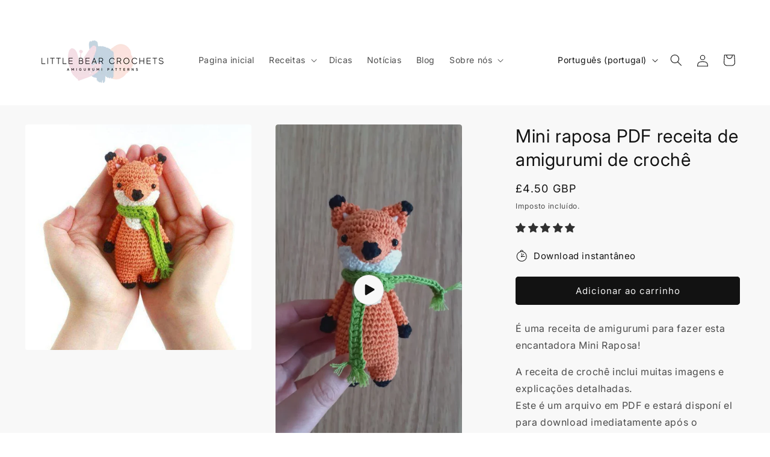

--- FILE ---
content_type: text/html; charset=utf-8
request_url: https://littlebearcrochets.com/pt-gb/products/mini-fox-amigurumi-crochet-pattern
body_size: 65027
content:
<!doctype html>
<html class="js" lang="pt-PT">
  <head>
<script src="https://sapi.negate.io/script/ITy4L6xUOtT2crAqUyIzWw==?shop=lbcpatterns.myshopify.com"></script>
    <meta charset="utf-8">
    <meta http-equiv="X-UA-Compatible" content="IE=edge">
    <meta name="viewport" content="width=device-width,initial-scale=1">
    <meta name="theme-color" content="">
    <meta name="google-site-verification" content="Lm39LUOxLJ07fyhtRSIK6kl959RTjuuA-GLCNepQVjQ" />
    <link rel="canonical" href="https://littlebearcrochets.com/pt-gb/products/mini-fox-amigurumi-crochet-pattern"><link rel="icon" type="image/png" href="//littlebearcrochets.com/cdn/shop/files/webAvatar-cropped_e6ed1c4d-51eb-4994-a814-12eccf81fd06.png?crop=center&height=32&v=1714895187&width=32"><link rel="preconnect" href="https://fonts.shopifycdn.com" crossorigin><title>
      Mini raposa PDF receita de amigurumi de crochê
 &ndash; Little Bear Crochets</title>

    
      <meta name="description" content="É uma receita de amigurumi para fazer esta encantadora Mini Raposa! A receita de crochê inclui muitas imagens e explicações detalhadas. Este é um arquivo em PDF e estará disponí el para download imediatamente após o pagamento.">
    

    

<meta property="og:site_name" content="Little Bear Crochets">
<meta property="og:url" content="https://littlebearcrochets.com/pt-gb/products/mini-fox-amigurumi-crochet-pattern">
<meta property="og:title" content="Mini raposa PDF receita de amigurumi de crochê">
<meta property="og:type" content="product">
<meta property="og:description" content="É uma receita de amigurumi para fazer esta encantadora Mini Raposa! A receita de crochê inclui muitas imagens e explicações detalhadas. Este é um arquivo em PDF e estará disponí el para download imediatamente após o pagamento."><meta property="og:image" content="http://littlebearcrochets.com/cdn/shop/products/mini-fox-crochet-amigurumi-pattern-009-570.jpg?v=1714895058">
  <meta property="og:image:secure_url" content="https://littlebearcrochets.com/cdn/shop/products/mini-fox-crochet-amigurumi-pattern-009-570.jpg?v=1714895058">
  <meta property="og:image:width" content="570">
  <meta property="og:image:height" content="569"><meta property="og:price:amount" content="4.50">
  <meta property="og:price:currency" content="GBP"><meta name="twitter:site" content="@LB_Crochets"><meta name="twitter:card" content="summary_large_image">
<meta name="twitter:title" content="Mini raposa PDF receita de amigurumi de crochê">
<meta name="twitter:description" content="É uma receita de amigurumi para fazer esta encantadora Mini Raposa! A receita de crochê inclui muitas imagens e explicações detalhadas. Este é um arquivo em PDF e estará disponí el para download imediatamente após o pagamento.">


    <script src="//littlebearcrochets.com/cdn/shop/t/26/assets/constants.js?v=58251544750838685771714568593" defer="defer"></script>
    <script src="//littlebearcrochets.com/cdn/shop/t/26/assets/pubsub.js?v=158357773527763999511714568594" defer="defer"></script>
    <script src="//littlebearcrochets.com/cdn/shop/t/26/assets/global.js?v=136628361274817707361714568593" defer="defer"></script><script src="//littlebearcrochets.com/cdn/shop/t/26/assets/animations.js?v=88693664871331136111714568593" defer="defer"></script><script>window.performance && window.performance.mark && window.performance.mark('shopify.content_for_header.start');</script><meta id="shopify-digital-wallet" name="shopify-digital-wallet" content="/28038496393/digital_wallets/dialog">
<meta name="shopify-checkout-api-token" content="61f9d54b3cd19409a3da4813e2e0d483">
<meta id="in-context-paypal-metadata" data-shop-id="28038496393" data-venmo-supported="false" data-environment="production" data-locale="en_US" data-paypal-v4="true" data-currency="GBP">
<link rel="alternate" hreflang="x-default" href="https://littlebearcrochets.com/products/mini-fox-amigurumi-crochet-pattern">
<link rel="alternate" hreflang="de" href="https://littlebearcrochets.com/de/products/mini-fox-amigurumi-crochet-pattern">
<link rel="alternate" hreflang="es" href="https://littlebearcrochets.com/es/products/mini-fox-amigurumi-crochet-pattern">
<link rel="alternate" hreflang="fr" href="https://littlebearcrochets.com/fr/products/mini-fox-amigurumi-crochet-pattern">
<link rel="alternate" hreflang="nl" href="https://littlebearcrochets.com/nl/products/mini-fox-amigurumi-crochet-pattern">
<link rel="alternate" hreflang="pt" href="https://littlebearcrochets.com/pt/products/mini-fox-amigurumi-crochet-pattern">
<link rel="alternate" hreflang="it" href="https://littlebearcrochets.com/it/products/mini-fox-amigurumi-crochet-pattern">
<link rel="alternate" hreflang="pt-PT" href="https://littlebearcrochets.com/pt-pt/products/mini-fox-amigurumi-crochet-pattern">
<link rel="alternate" hreflang="nl-PT" href="https://littlebearcrochets.com/nl-pt/products/mini-fox-amigurumi-crochet-pattern">
<link rel="alternate" hreflang="en-PT" href="https://littlebearcrochets.com/en-pt/products/mini-fox-amigurumi-crochet-pattern">
<link rel="alternate" hreflang="fr-PT" href="https://littlebearcrochets.com/fr-pt/products/mini-fox-amigurumi-crochet-pattern">
<link rel="alternate" hreflang="de-PT" href="https://littlebearcrochets.com/de-pt/products/mini-fox-amigurumi-crochet-pattern">
<link rel="alternate" hreflang="es-PT" href="https://littlebearcrochets.com/es-pt/products/mini-fox-amigurumi-crochet-pattern">
<link rel="alternate" hreflang="it-PT" href="https://littlebearcrochets.com/it-pt/products/mini-fox-amigurumi-crochet-pattern">
<link rel="alternate" hreflang="en-AE" href="https://littlebearcrochets.com/en-int/products/mini-fox-amigurumi-crochet-pattern">
<link rel="alternate" hreflang="de-AE" href="https://littlebearcrochets.com/de-int/products/mini-fox-amigurumi-crochet-pattern">
<link rel="alternate" hreflang="es-AE" href="https://littlebearcrochets.com/es-int/products/mini-fox-amigurumi-crochet-pattern">
<link rel="alternate" hreflang="fr-AE" href="https://littlebearcrochets.com/fr-int/products/mini-fox-amigurumi-crochet-pattern">
<link rel="alternate" hreflang="nl-AE" href="https://littlebearcrochets.com/nl-int/products/mini-fox-amigurumi-crochet-pattern">
<link rel="alternate" hreflang="pt-AE" href="https://littlebearcrochets.com/pt-int/products/mini-fox-amigurumi-crochet-pattern">
<link rel="alternate" hreflang="it-AE" href="https://littlebearcrochets.com/it-int/products/mini-fox-amigurumi-crochet-pattern">
<link rel="alternate" hreflang="en-AF" href="https://littlebearcrochets.com/en-int/products/mini-fox-amigurumi-crochet-pattern">
<link rel="alternate" hreflang="de-AF" href="https://littlebearcrochets.com/de-int/products/mini-fox-amigurumi-crochet-pattern">
<link rel="alternate" hreflang="es-AF" href="https://littlebearcrochets.com/es-int/products/mini-fox-amigurumi-crochet-pattern">
<link rel="alternate" hreflang="fr-AF" href="https://littlebearcrochets.com/fr-int/products/mini-fox-amigurumi-crochet-pattern">
<link rel="alternate" hreflang="nl-AF" href="https://littlebearcrochets.com/nl-int/products/mini-fox-amigurumi-crochet-pattern">
<link rel="alternate" hreflang="pt-AF" href="https://littlebearcrochets.com/pt-int/products/mini-fox-amigurumi-crochet-pattern">
<link rel="alternate" hreflang="it-AF" href="https://littlebearcrochets.com/it-int/products/mini-fox-amigurumi-crochet-pattern">
<link rel="alternate" hreflang="en-AG" href="https://littlebearcrochets.com/en-int/products/mini-fox-amigurumi-crochet-pattern">
<link rel="alternate" hreflang="de-AG" href="https://littlebearcrochets.com/de-int/products/mini-fox-amigurumi-crochet-pattern">
<link rel="alternate" hreflang="es-AG" href="https://littlebearcrochets.com/es-int/products/mini-fox-amigurumi-crochet-pattern">
<link rel="alternate" hreflang="fr-AG" href="https://littlebearcrochets.com/fr-int/products/mini-fox-amigurumi-crochet-pattern">
<link rel="alternate" hreflang="nl-AG" href="https://littlebearcrochets.com/nl-int/products/mini-fox-amigurumi-crochet-pattern">
<link rel="alternate" hreflang="pt-AG" href="https://littlebearcrochets.com/pt-int/products/mini-fox-amigurumi-crochet-pattern">
<link rel="alternate" hreflang="it-AG" href="https://littlebearcrochets.com/it-int/products/mini-fox-amigurumi-crochet-pattern">
<link rel="alternate" hreflang="en-AI" href="https://littlebearcrochets.com/en-int/products/mini-fox-amigurumi-crochet-pattern">
<link rel="alternate" hreflang="de-AI" href="https://littlebearcrochets.com/de-int/products/mini-fox-amigurumi-crochet-pattern">
<link rel="alternate" hreflang="es-AI" href="https://littlebearcrochets.com/es-int/products/mini-fox-amigurumi-crochet-pattern">
<link rel="alternate" hreflang="fr-AI" href="https://littlebearcrochets.com/fr-int/products/mini-fox-amigurumi-crochet-pattern">
<link rel="alternate" hreflang="nl-AI" href="https://littlebearcrochets.com/nl-int/products/mini-fox-amigurumi-crochet-pattern">
<link rel="alternate" hreflang="pt-AI" href="https://littlebearcrochets.com/pt-int/products/mini-fox-amigurumi-crochet-pattern">
<link rel="alternate" hreflang="it-AI" href="https://littlebearcrochets.com/it-int/products/mini-fox-amigurumi-crochet-pattern">
<link rel="alternate" hreflang="en-AM" href="https://littlebearcrochets.com/en-int/products/mini-fox-amigurumi-crochet-pattern">
<link rel="alternate" hreflang="de-AM" href="https://littlebearcrochets.com/de-int/products/mini-fox-amigurumi-crochet-pattern">
<link rel="alternate" hreflang="es-AM" href="https://littlebearcrochets.com/es-int/products/mini-fox-amigurumi-crochet-pattern">
<link rel="alternate" hreflang="fr-AM" href="https://littlebearcrochets.com/fr-int/products/mini-fox-amigurumi-crochet-pattern">
<link rel="alternate" hreflang="nl-AM" href="https://littlebearcrochets.com/nl-int/products/mini-fox-amigurumi-crochet-pattern">
<link rel="alternate" hreflang="pt-AM" href="https://littlebearcrochets.com/pt-int/products/mini-fox-amigurumi-crochet-pattern">
<link rel="alternate" hreflang="it-AM" href="https://littlebearcrochets.com/it-int/products/mini-fox-amigurumi-crochet-pattern">
<link rel="alternate" hreflang="en-AO" href="https://littlebearcrochets.com/en-int/products/mini-fox-amigurumi-crochet-pattern">
<link rel="alternate" hreflang="de-AO" href="https://littlebearcrochets.com/de-int/products/mini-fox-amigurumi-crochet-pattern">
<link rel="alternate" hreflang="es-AO" href="https://littlebearcrochets.com/es-int/products/mini-fox-amigurumi-crochet-pattern">
<link rel="alternate" hreflang="fr-AO" href="https://littlebearcrochets.com/fr-int/products/mini-fox-amigurumi-crochet-pattern">
<link rel="alternate" hreflang="nl-AO" href="https://littlebearcrochets.com/nl-int/products/mini-fox-amigurumi-crochet-pattern">
<link rel="alternate" hreflang="pt-AO" href="https://littlebearcrochets.com/pt-int/products/mini-fox-amigurumi-crochet-pattern">
<link rel="alternate" hreflang="it-AO" href="https://littlebearcrochets.com/it-int/products/mini-fox-amigurumi-crochet-pattern">
<link rel="alternate" hreflang="en-AW" href="https://littlebearcrochets.com/en-int/products/mini-fox-amigurumi-crochet-pattern">
<link rel="alternate" hreflang="de-AW" href="https://littlebearcrochets.com/de-int/products/mini-fox-amigurumi-crochet-pattern">
<link rel="alternate" hreflang="es-AW" href="https://littlebearcrochets.com/es-int/products/mini-fox-amigurumi-crochet-pattern">
<link rel="alternate" hreflang="fr-AW" href="https://littlebearcrochets.com/fr-int/products/mini-fox-amigurumi-crochet-pattern">
<link rel="alternate" hreflang="nl-AW" href="https://littlebearcrochets.com/nl-int/products/mini-fox-amigurumi-crochet-pattern">
<link rel="alternate" hreflang="pt-AW" href="https://littlebearcrochets.com/pt-int/products/mini-fox-amigurumi-crochet-pattern">
<link rel="alternate" hreflang="it-AW" href="https://littlebearcrochets.com/it-int/products/mini-fox-amigurumi-crochet-pattern">
<link rel="alternate" hreflang="en-AZ" href="https://littlebearcrochets.com/en-int/products/mini-fox-amigurumi-crochet-pattern">
<link rel="alternate" hreflang="de-AZ" href="https://littlebearcrochets.com/de-int/products/mini-fox-amigurumi-crochet-pattern">
<link rel="alternate" hreflang="es-AZ" href="https://littlebearcrochets.com/es-int/products/mini-fox-amigurumi-crochet-pattern">
<link rel="alternate" hreflang="fr-AZ" href="https://littlebearcrochets.com/fr-int/products/mini-fox-amigurumi-crochet-pattern">
<link rel="alternate" hreflang="nl-AZ" href="https://littlebearcrochets.com/nl-int/products/mini-fox-amigurumi-crochet-pattern">
<link rel="alternate" hreflang="pt-AZ" href="https://littlebearcrochets.com/pt-int/products/mini-fox-amigurumi-crochet-pattern">
<link rel="alternate" hreflang="it-AZ" href="https://littlebearcrochets.com/it-int/products/mini-fox-amigurumi-crochet-pattern">
<link rel="alternate" hreflang="en-BB" href="https://littlebearcrochets.com/en-int/products/mini-fox-amigurumi-crochet-pattern">
<link rel="alternate" hreflang="de-BB" href="https://littlebearcrochets.com/de-int/products/mini-fox-amigurumi-crochet-pattern">
<link rel="alternate" hreflang="es-BB" href="https://littlebearcrochets.com/es-int/products/mini-fox-amigurumi-crochet-pattern">
<link rel="alternate" hreflang="fr-BB" href="https://littlebearcrochets.com/fr-int/products/mini-fox-amigurumi-crochet-pattern">
<link rel="alternate" hreflang="nl-BB" href="https://littlebearcrochets.com/nl-int/products/mini-fox-amigurumi-crochet-pattern">
<link rel="alternate" hreflang="pt-BB" href="https://littlebearcrochets.com/pt-int/products/mini-fox-amigurumi-crochet-pattern">
<link rel="alternate" hreflang="it-BB" href="https://littlebearcrochets.com/it-int/products/mini-fox-amigurumi-crochet-pattern">
<link rel="alternate" hreflang="en-BD" href="https://littlebearcrochets.com/en-int/products/mini-fox-amigurumi-crochet-pattern">
<link rel="alternate" hreflang="de-BD" href="https://littlebearcrochets.com/de-int/products/mini-fox-amigurumi-crochet-pattern">
<link rel="alternate" hreflang="es-BD" href="https://littlebearcrochets.com/es-int/products/mini-fox-amigurumi-crochet-pattern">
<link rel="alternate" hreflang="fr-BD" href="https://littlebearcrochets.com/fr-int/products/mini-fox-amigurumi-crochet-pattern">
<link rel="alternate" hreflang="nl-BD" href="https://littlebearcrochets.com/nl-int/products/mini-fox-amigurumi-crochet-pattern">
<link rel="alternate" hreflang="pt-BD" href="https://littlebearcrochets.com/pt-int/products/mini-fox-amigurumi-crochet-pattern">
<link rel="alternate" hreflang="it-BD" href="https://littlebearcrochets.com/it-int/products/mini-fox-amigurumi-crochet-pattern">
<link rel="alternate" hreflang="en-BF" href="https://littlebearcrochets.com/en-int/products/mini-fox-amigurumi-crochet-pattern">
<link rel="alternate" hreflang="de-BF" href="https://littlebearcrochets.com/de-int/products/mini-fox-amigurumi-crochet-pattern">
<link rel="alternate" hreflang="es-BF" href="https://littlebearcrochets.com/es-int/products/mini-fox-amigurumi-crochet-pattern">
<link rel="alternate" hreflang="fr-BF" href="https://littlebearcrochets.com/fr-int/products/mini-fox-amigurumi-crochet-pattern">
<link rel="alternate" hreflang="nl-BF" href="https://littlebearcrochets.com/nl-int/products/mini-fox-amigurumi-crochet-pattern">
<link rel="alternate" hreflang="pt-BF" href="https://littlebearcrochets.com/pt-int/products/mini-fox-amigurumi-crochet-pattern">
<link rel="alternate" hreflang="it-BF" href="https://littlebearcrochets.com/it-int/products/mini-fox-amigurumi-crochet-pattern">
<link rel="alternate" hreflang="en-BH" href="https://littlebearcrochets.com/en-int/products/mini-fox-amigurumi-crochet-pattern">
<link rel="alternate" hreflang="de-BH" href="https://littlebearcrochets.com/de-int/products/mini-fox-amigurumi-crochet-pattern">
<link rel="alternate" hreflang="es-BH" href="https://littlebearcrochets.com/es-int/products/mini-fox-amigurumi-crochet-pattern">
<link rel="alternate" hreflang="fr-BH" href="https://littlebearcrochets.com/fr-int/products/mini-fox-amigurumi-crochet-pattern">
<link rel="alternate" hreflang="nl-BH" href="https://littlebearcrochets.com/nl-int/products/mini-fox-amigurumi-crochet-pattern">
<link rel="alternate" hreflang="pt-BH" href="https://littlebearcrochets.com/pt-int/products/mini-fox-amigurumi-crochet-pattern">
<link rel="alternate" hreflang="it-BH" href="https://littlebearcrochets.com/it-int/products/mini-fox-amigurumi-crochet-pattern">
<link rel="alternate" hreflang="en-BI" href="https://littlebearcrochets.com/en-int/products/mini-fox-amigurumi-crochet-pattern">
<link rel="alternate" hreflang="de-BI" href="https://littlebearcrochets.com/de-int/products/mini-fox-amigurumi-crochet-pattern">
<link rel="alternate" hreflang="es-BI" href="https://littlebearcrochets.com/es-int/products/mini-fox-amigurumi-crochet-pattern">
<link rel="alternate" hreflang="fr-BI" href="https://littlebearcrochets.com/fr-int/products/mini-fox-amigurumi-crochet-pattern">
<link rel="alternate" hreflang="nl-BI" href="https://littlebearcrochets.com/nl-int/products/mini-fox-amigurumi-crochet-pattern">
<link rel="alternate" hreflang="pt-BI" href="https://littlebearcrochets.com/pt-int/products/mini-fox-amigurumi-crochet-pattern">
<link rel="alternate" hreflang="it-BI" href="https://littlebearcrochets.com/it-int/products/mini-fox-amigurumi-crochet-pattern">
<link rel="alternate" hreflang="en-BJ" href="https://littlebearcrochets.com/en-int/products/mini-fox-amigurumi-crochet-pattern">
<link rel="alternate" hreflang="de-BJ" href="https://littlebearcrochets.com/de-int/products/mini-fox-amigurumi-crochet-pattern">
<link rel="alternate" hreflang="es-BJ" href="https://littlebearcrochets.com/es-int/products/mini-fox-amigurumi-crochet-pattern">
<link rel="alternate" hreflang="fr-BJ" href="https://littlebearcrochets.com/fr-int/products/mini-fox-amigurumi-crochet-pattern">
<link rel="alternate" hreflang="nl-BJ" href="https://littlebearcrochets.com/nl-int/products/mini-fox-amigurumi-crochet-pattern">
<link rel="alternate" hreflang="pt-BJ" href="https://littlebearcrochets.com/pt-int/products/mini-fox-amigurumi-crochet-pattern">
<link rel="alternate" hreflang="it-BJ" href="https://littlebearcrochets.com/it-int/products/mini-fox-amigurumi-crochet-pattern">
<link rel="alternate" hreflang="en-BL" href="https://littlebearcrochets.com/en-int/products/mini-fox-amigurumi-crochet-pattern">
<link rel="alternate" hreflang="de-BL" href="https://littlebearcrochets.com/de-int/products/mini-fox-amigurumi-crochet-pattern">
<link rel="alternate" hreflang="es-BL" href="https://littlebearcrochets.com/es-int/products/mini-fox-amigurumi-crochet-pattern">
<link rel="alternate" hreflang="fr-BL" href="https://littlebearcrochets.com/fr-int/products/mini-fox-amigurumi-crochet-pattern">
<link rel="alternate" hreflang="nl-BL" href="https://littlebearcrochets.com/nl-int/products/mini-fox-amigurumi-crochet-pattern">
<link rel="alternate" hreflang="pt-BL" href="https://littlebearcrochets.com/pt-int/products/mini-fox-amigurumi-crochet-pattern">
<link rel="alternate" hreflang="it-BL" href="https://littlebearcrochets.com/it-int/products/mini-fox-amigurumi-crochet-pattern">
<link rel="alternate" hreflang="en-BM" href="https://littlebearcrochets.com/en-int/products/mini-fox-amigurumi-crochet-pattern">
<link rel="alternate" hreflang="de-BM" href="https://littlebearcrochets.com/de-int/products/mini-fox-amigurumi-crochet-pattern">
<link rel="alternate" hreflang="es-BM" href="https://littlebearcrochets.com/es-int/products/mini-fox-amigurumi-crochet-pattern">
<link rel="alternate" hreflang="fr-BM" href="https://littlebearcrochets.com/fr-int/products/mini-fox-amigurumi-crochet-pattern">
<link rel="alternate" hreflang="nl-BM" href="https://littlebearcrochets.com/nl-int/products/mini-fox-amigurumi-crochet-pattern">
<link rel="alternate" hreflang="pt-BM" href="https://littlebearcrochets.com/pt-int/products/mini-fox-amigurumi-crochet-pattern">
<link rel="alternate" hreflang="it-BM" href="https://littlebearcrochets.com/it-int/products/mini-fox-amigurumi-crochet-pattern">
<link rel="alternate" hreflang="en-BN" href="https://littlebearcrochets.com/en-int/products/mini-fox-amigurumi-crochet-pattern">
<link rel="alternate" hreflang="de-BN" href="https://littlebearcrochets.com/de-int/products/mini-fox-amigurumi-crochet-pattern">
<link rel="alternate" hreflang="es-BN" href="https://littlebearcrochets.com/es-int/products/mini-fox-amigurumi-crochet-pattern">
<link rel="alternate" hreflang="fr-BN" href="https://littlebearcrochets.com/fr-int/products/mini-fox-amigurumi-crochet-pattern">
<link rel="alternate" hreflang="nl-BN" href="https://littlebearcrochets.com/nl-int/products/mini-fox-amigurumi-crochet-pattern">
<link rel="alternate" hreflang="pt-BN" href="https://littlebearcrochets.com/pt-int/products/mini-fox-amigurumi-crochet-pattern">
<link rel="alternate" hreflang="it-BN" href="https://littlebearcrochets.com/it-int/products/mini-fox-amigurumi-crochet-pattern">
<link rel="alternate" hreflang="en-BQ" href="https://littlebearcrochets.com/en-int/products/mini-fox-amigurumi-crochet-pattern">
<link rel="alternate" hreflang="de-BQ" href="https://littlebearcrochets.com/de-int/products/mini-fox-amigurumi-crochet-pattern">
<link rel="alternate" hreflang="es-BQ" href="https://littlebearcrochets.com/es-int/products/mini-fox-amigurumi-crochet-pattern">
<link rel="alternate" hreflang="fr-BQ" href="https://littlebearcrochets.com/fr-int/products/mini-fox-amigurumi-crochet-pattern">
<link rel="alternate" hreflang="nl-BQ" href="https://littlebearcrochets.com/nl-int/products/mini-fox-amigurumi-crochet-pattern">
<link rel="alternate" hreflang="pt-BQ" href="https://littlebearcrochets.com/pt-int/products/mini-fox-amigurumi-crochet-pattern">
<link rel="alternate" hreflang="it-BQ" href="https://littlebearcrochets.com/it-int/products/mini-fox-amigurumi-crochet-pattern">
<link rel="alternate" hreflang="en-BS" href="https://littlebearcrochets.com/en-int/products/mini-fox-amigurumi-crochet-pattern">
<link rel="alternate" hreflang="de-BS" href="https://littlebearcrochets.com/de-int/products/mini-fox-amigurumi-crochet-pattern">
<link rel="alternate" hreflang="es-BS" href="https://littlebearcrochets.com/es-int/products/mini-fox-amigurumi-crochet-pattern">
<link rel="alternate" hreflang="fr-BS" href="https://littlebearcrochets.com/fr-int/products/mini-fox-amigurumi-crochet-pattern">
<link rel="alternate" hreflang="nl-BS" href="https://littlebearcrochets.com/nl-int/products/mini-fox-amigurumi-crochet-pattern">
<link rel="alternate" hreflang="pt-BS" href="https://littlebearcrochets.com/pt-int/products/mini-fox-amigurumi-crochet-pattern">
<link rel="alternate" hreflang="it-BS" href="https://littlebearcrochets.com/it-int/products/mini-fox-amigurumi-crochet-pattern">
<link rel="alternate" hreflang="en-BT" href="https://littlebearcrochets.com/en-int/products/mini-fox-amigurumi-crochet-pattern">
<link rel="alternate" hreflang="de-BT" href="https://littlebearcrochets.com/de-int/products/mini-fox-amigurumi-crochet-pattern">
<link rel="alternate" hreflang="es-BT" href="https://littlebearcrochets.com/es-int/products/mini-fox-amigurumi-crochet-pattern">
<link rel="alternate" hreflang="fr-BT" href="https://littlebearcrochets.com/fr-int/products/mini-fox-amigurumi-crochet-pattern">
<link rel="alternate" hreflang="nl-BT" href="https://littlebearcrochets.com/nl-int/products/mini-fox-amigurumi-crochet-pattern">
<link rel="alternate" hreflang="pt-BT" href="https://littlebearcrochets.com/pt-int/products/mini-fox-amigurumi-crochet-pattern">
<link rel="alternate" hreflang="it-BT" href="https://littlebearcrochets.com/it-int/products/mini-fox-amigurumi-crochet-pattern">
<link rel="alternate" hreflang="en-BW" href="https://littlebearcrochets.com/en-int/products/mini-fox-amigurumi-crochet-pattern">
<link rel="alternate" hreflang="de-BW" href="https://littlebearcrochets.com/de-int/products/mini-fox-amigurumi-crochet-pattern">
<link rel="alternate" hreflang="es-BW" href="https://littlebearcrochets.com/es-int/products/mini-fox-amigurumi-crochet-pattern">
<link rel="alternate" hreflang="fr-BW" href="https://littlebearcrochets.com/fr-int/products/mini-fox-amigurumi-crochet-pattern">
<link rel="alternate" hreflang="nl-BW" href="https://littlebearcrochets.com/nl-int/products/mini-fox-amigurumi-crochet-pattern">
<link rel="alternate" hreflang="pt-BW" href="https://littlebearcrochets.com/pt-int/products/mini-fox-amigurumi-crochet-pattern">
<link rel="alternate" hreflang="it-BW" href="https://littlebearcrochets.com/it-int/products/mini-fox-amigurumi-crochet-pattern">
<link rel="alternate" hreflang="en-BY" href="https://littlebearcrochets.com/en-int/products/mini-fox-amigurumi-crochet-pattern">
<link rel="alternate" hreflang="de-BY" href="https://littlebearcrochets.com/de-int/products/mini-fox-amigurumi-crochet-pattern">
<link rel="alternate" hreflang="es-BY" href="https://littlebearcrochets.com/es-int/products/mini-fox-amigurumi-crochet-pattern">
<link rel="alternate" hreflang="fr-BY" href="https://littlebearcrochets.com/fr-int/products/mini-fox-amigurumi-crochet-pattern">
<link rel="alternate" hreflang="nl-BY" href="https://littlebearcrochets.com/nl-int/products/mini-fox-amigurumi-crochet-pattern">
<link rel="alternate" hreflang="pt-BY" href="https://littlebearcrochets.com/pt-int/products/mini-fox-amigurumi-crochet-pattern">
<link rel="alternate" hreflang="it-BY" href="https://littlebearcrochets.com/it-int/products/mini-fox-amigurumi-crochet-pattern">
<link rel="alternate" hreflang="en-BZ" href="https://littlebearcrochets.com/en-int/products/mini-fox-amigurumi-crochet-pattern">
<link rel="alternate" hreflang="de-BZ" href="https://littlebearcrochets.com/de-int/products/mini-fox-amigurumi-crochet-pattern">
<link rel="alternate" hreflang="es-BZ" href="https://littlebearcrochets.com/es-int/products/mini-fox-amigurumi-crochet-pattern">
<link rel="alternate" hreflang="fr-BZ" href="https://littlebearcrochets.com/fr-int/products/mini-fox-amigurumi-crochet-pattern">
<link rel="alternate" hreflang="nl-BZ" href="https://littlebearcrochets.com/nl-int/products/mini-fox-amigurumi-crochet-pattern">
<link rel="alternate" hreflang="pt-BZ" href="https://littlebearcrochets.com/pt-int/products/mini-fox-amigurumi-crochet-pattern">
<link rel="alternate" hreflang="it-BZ" href="https://littlebearcrochets.com/it-int/products/mini-fox-amigurumi-crochet-pattern">
<link rel="alternate" hreflang="en-CC" href="https://littlebearcrochets.com/en-int/products/mini-fox-amigurumi-crochet-pattern">
<link rel="alternate" hreflang="de-CC" href="https://littlebearcrochets.com/de-int/products/mini-fox-amigurumi-crochet-pattern">
<link rel="alternate" hreflang="es-CC" href="https://littlebearcrochets.com/es-int/products/mini-fox-amigurumi-crochet-pattern">
<link rel="alternate" hreflang="fr-CC" href="https://littlebearcrochets.com/fr-int/products/mini-fox-amigurumi-crochet-pattern">
<link rel="alternate" hreflang="nl-CC" href="https://littlebearcrochets.com/nl-int/products/mini-fox-amigurumi-crochet-pattern">
<link rel="alternate" hreflang="pt-CC" href="https://littlebearcrochets.com/pt-int/products/mini-fox-amigurumi-crochet-pattern">
<link rel="alternate" hreflang="it-CC" href="https://littlebearcrochets.com/it-int/products/mini-fox-amigurumi-crochet-pattern">
<link rel="alternate" hreflang="en-CD" href="https://littlebearcrochets.com/en-int/products/mini-fox-amigurumi-crochet-pattern">
<link rel="alternate" hreflang="de-CD" href="https://littlebearcrochets.com/de-int/products/mini-fox-amigurumi-crochet-pattern">
<link rel="alternate" hreflang="es-CD" href="https://littlebearcrochets.com/es-int/products/mini-fox-amigurumi-crochet-pattern">
<link rel="alternate" hreflang="fr-CD" href="https://littlebearcrochets.com/fr-int/products/mini-fox-amigurumi-crochet-pattern">
<link rel="alternate" hreflang="nl-CD" href="https://littlebearcrochets.com/nl-int/products/mini-fox-amigurumi-crochet-pattern">
<link rel="alternate" hreflang="pt-CD" href="https://littlebearcrochets.com/pt-int/products/mini-fox-amigurumi-crochet-pattern">
<link rel="alternate" hreflang="it-CD" href="https://littlebearcrochets.com/it-int/products/mini-fox-amigurumi-crochet-pattern">
<link rel="alternate" hreflang="en-CF" href="https://littlebearcrochets.com/en-int/products/mini-fox-amigurumi-crochet-pattern">
<link rel="alternate" hreflang="de-CF" href="https://littlebearcrochets.com/de-int/products/mini-fox-amigurumi-crochet-pattern">
<link rel="alternate" hreflang="es-CF" href="https://littlebearcrochets.com/es-int/products/mini-fox-amigurumi-crochet-pattern">
<link rel="alternate" hreflang="fr-CF" href="https://littlebearcrochets.com/fr-int/products/mini-fox-amigurumi-crochet-pattern">
<link rel="alternate" hreflang="nl-CF" href="https://littlebearcrochets.com/nl-int/products/mini-fox-amigurumi-crochet-pattern">
<link rel="alternate" hreflang="pt-CF" href="https://littlebearcrochets.com/pt-int/products/mini-fox-amigurumi-crochet-pattern">
<link rel="alternate" hreflang="it-CF" href="https://littlebearcrochets.com/it-int/products/mini-fox-amigurumi-crochet-pattern">
<link rel="alternate" hreflang="en-CG" href="https://littlebearcrochets.com/en-int/products/mini-fox-amigurumi-crochet-pattern">
<link rel="alternate" hreflang="de-CG" href="https://littlebearcrochets.com/de-int/products/mini-fox-amigurumi-crochet-pattern">
<link rel="alternate" hreflang="es-CG" href="https://littlebearcrochets.com/es-int/products/mini-fox-amigurumi-crochet-pattern">
<link rel="alternate" hreflang="fr-CG" href="https://littlebearcrochets.com/fr-int/products/mini-fox-amigurumi-crochet-pattern">
<link rel="alternate" hreflang="nl-CG" href="https://littlebearcrochets.com/nl-int/products/mini-fox-amigurumi-crochet-pattern">
<link rel="alternate" hreflang="pt-CG" href="https://littlebearcrochets.com/pt-int/products/mini-fox-amigurumi-crochet-pattern">
<link rel="alternate" hreflang="it-CG" href="https://littlebearcrochets.com/it-int/products/mini-fox-amigurumi-crochet-pattern">
<link rel="alternate" hreflang="en-CI" href="https://littlebearcrochets.com/en-int/products/mini-fox-amigurumi-crochet-pattern">
<link rel="alternate" hreflang="de-CI" href="https://littlebearcrochets.com/de-int/products/mini-fox-amigurumi-crochet-pattern">
<link rel="alternate" hreflang="es-CI" href="https://littlebearcrochets.com/es-int/products/mini-fox-amigurumi-crochet-pattern">
<link rel="alternate" hreflang="fr-CI" href="https://littlebearcrochets.com/fr-int/products/mini-fox-amigurumi-crochet-pattern">
<link rel="alternate" hreflang="nl-CI" href="https://littlebearcrochets.com/nl-int/products/mini-fox-amigurumi-crochet-pattern">
<link rel="alternate" hreflang="pt-CI" href="https://littlebearcrochets.com/pt-int/products/mini-fox-amigurumi-crochet-pattern">
<link rel="alternate" hreflang="it-CI" href="https://littlebearcrochets.com/it-int/products/mini-fox-amigurumi-crochet-pattern">
<link rel="alternate" hreflang="en-CK" href="https://littlebearcrochets.com/en-int/products/mini-fox-amigurumi-crochet-pattern">
<link rel="alternate" hreflang="de-CK" href="https://littlebearcrochets.com/de-int/products/mini-fox-amigurumi-crochet-pattern">
<link rel="alternate" hreflang="es-CK" href="https://littlebearcrochets.com/es-int/products/mini-fox-amigurumi-crochet-pattern">
<link rel="alternate" hreflang="fr-CK" href="https://littlebearcrochets.com/fr-int/products/mini-fox-amigurumi-crochet-pattern">
<link rel="alternate" hreflang="nl-CK" href="https://littlebearcrochets.com/nl-int/products/mini-fox-amigurumi-crochet-pattern">
<link rel="alternate" hreflang="pt-CK" href="https://littlebearcrochets.com/pt-int/products/mini-fox-amigurumi-crochet-pattern">
<link rel="alternate" hreflang="it-CK" href="https://littlebearcrochets.com/it-int/products/mini-fox-amigurumi-crochet-pattern">
<link rel="alternate" hreflang="en-CM" href="https://littlebearcrochets.com/en-int/products/mini-fox-amigurumi-crochet-pattern">
<link rel="alternate" hreflang="de-CM" href="https://littlebearcrochets.com/de-int/products/mini-fox-amigurumi-crochet-pattern">
<link rel="alternate" hreflang="es-CM" href="https://littlebearcrochets.com/es-int/products/mini-fox-amigurumi-crochet-pattern">
<link rel="alternate" hreflang="fr-CM" href="https://littlebearcrochets.com/fr-int/products/mini-fox-amigurumi-crochet-pattern">
<link rel="alternate" hreflang="nl-CM" href="https://littlebearcrochets.com/nl-int/products/mini-fox-amigurumi-crochet-pattern">
<link rel="alternate" hreflang="pt-CM" href="https://littlebearcrochets.com/pt-int/products/mini-fox-amigurumi-crochet-pattern">
<link rel="alternate" hreflang="it-CM" href="https://littlebearcrochets.com/it-int/products/mini-fox-amigurumi-crochet-pattern">
<link rel="alternate" hreflang="en-CN" href="https://littlebearcrochets.com/en-int/products/mini-fox-amigurumi-crochet-pattern">
<link rel="alternate" hreflang="de-CN" href="https://littlebearcrochets.com/de-int/products/mini-fox-amigurumi-crochet-pattern">
<link rel="alternate" hreflang="es-CN" href="https://littlebearcrochets.com/es-int/products/mini-fox-amigurumi-crochet-pattern">
<link rel="alternate" hreflang="fr-CN" href="https://littlebearcrochets.com/fr-int/products/mini-fox-amigurumi-crochet-pattern">
<link rel="alternate" hreflang="nl-CN" href="https://littlebearcrochets.com/nl-int/products/mini-fox-amigurumi-crochet-pattern">
<link rel="alternate" hreflang="pt-CN" href="https://littlebearcrochets.com/pt-int/products/mini-fox-amigurumi-crochet-pattern">
<link rel="alternate" hreflang="it-CN" href="https://littlebearcrochets.com/it-int/products/mini-fox-amigurumi-crochet-pattern">
<link rel="alternate" hreflang="en-CV" href="https://littlebearcrochets.com/en-int/products/mini-fox-amigurumi-crochet-pattern">
<link rel="alternate" hreflang="de-CV" href="https://littlebearcrochets.com/de-int/products/mini-fox-amigurumi-crochet-pattern">
<link rel="alternate" hreflang="es-CV" href="https://littlebearcrochets.com/es-int/products/mini-fox-amigurumi-crochet-pattern">
<link rel="alternate" hreflang="fr-CV" href="https://littlebearcrochets.com/fr-int/products/mini-fox-amigurumi-crochet-pattern">
<link rel="alternate" hreflang="nl-CV" href="https://littlebearcrochets.com/nl-int/products/mini-fox-amigurumi-crochet-pattern">
<link rel="alternate" hreflang="pt-CV" href="https://littlebearcrochets.com/pt-int/products/mini-fox-amigurumi-crochet-pattern">
<link rel="alternate" hreflang="it-CV" href="https://littlebearcrochets.com/it-int/products/mini-fox-amigurumi-crochet-pattern">
<link rel="alternate" hreflang="en-CW" href="https://littlebearcrochets.com/en-int/products/mini-fox-amigurumi-crochet-pattern">
<link rel="alternate" hreflang="de-CW" href="https://littlebearcrochets.com/de-int/products/mini-fox-amigurumi-crochet-pattern">
<link rel="alternate" hreflang="es-CW" href="https://littlebearcrochets.com/es-int/products/mini-fox-amigurumi-crochet-pattern">
<link rel="alternate" hreflang="fr-CW" href="https://littlebearcrochets.com/fr-int/products/mini-fox-amigurumi-crochet-pattern">
<link rel="alternate" hreflang="nl-CW" href="https://littlebearcrochets.com/nl-int/products/mini-fox-amigurumi-crochet-pattern">
<link rel="alternate" hreflang="pt-CW" href="https://littlebearcrochets.com/pt-int/products/mini-fox-amigurumi-crochet-pattern">
<link rel="alternate" hreflang="it-CW" href="https://littlebearcrochets.com/it-int/products/mini-fox-amigurumi-crochet-pattern">
<link rel="alternate" hreflang="en-CX" href="https://littlebearcrochets.com/en-int/products/mini-fox-amigurumi-crochet-pattern">
<link rel="alternate" hreflang="de-CX" href="https://littlebearcrochets.com/de-int/products/mini-fox-amigurumi-crochet-pattern">
<link rel="alternate" hreflang="es-CX" href="https://littlebearcrochets.com/es-int/products/mini-fox-amigurumi-crochet-pattern">
<link rel="alternate" hreflang="fr-CX" href="https://littlebearcrochets.com/fr-int/products/mini-fox-amigurumi-crochet-pattern">
<link rel="alternate" hreflang="nl-CX" href="https://littlebearcrochets.com/nl-int/products/mini-fox-amigurumi-crochet-pattern">
<link rel="alternate" hreflang="pt-CX" href="https://littlebearcrochets.com/pt-int/products/mini-fox-amigurumi-crochet-pattern">
<link rel="alternate" hreflang="it-CX" href="https://littlebearcrochets.com/it-int/products/mini-fox-amigurumi-crochet-pattern">
<link rel="alternate" hreflang="en-CY" href="https://littlebearcrochets.com/en-int/products/mini-fox-amigurumi-crochet-pattern">
<link rel="alternate" hreflang="de-CY" href="https://littlebearcrochets.com/de-int/products/mini-fox-amigurumi-crochet-pattern">
<link rel="alternate" hreflang="es-CY" href="https://littlebearcrochets.com/es-int/products/mini-fox-amigurumi-crochet-pattern">
<link rel="alternate" hreflang="fr-CY" href="https://littlebearcrochets.com/fr-int/products/mini-fox-amigurumi-crochet-pattern">
<link rel="alternate" hreflang="nl-CY" href="https://littlebearcrochets.com/nl-int/products/mini-fox-amigurumi-crochet-pattern">
<link rel="alternate" hreflang="pt-CY" href="https://littlebearcrochets.com/pt-int/products/mini-fox-amigurumi-crochet-pattern">
<link rel="alternate" hreflang="it-CY" href="https://littlebearcrochets.com/it-int/products/mini-fox-amigurumi-crochet-pattern">
<link rel="alternate" hreflang="en-DJ" href="https://littlebearcrochets.com/en-int/products/mini-fox-amigurumi-crochet-pattern">
<link rel="alternate" hreflang="de-DJ" href="https://littlebearcrochets.com/de-int/products/mini-fox-amigurumi-crochet-pattern">
<link rel="alternate" hreflang="es-DJ" href="https://littlebearcrochets.com/es-int/products/mini-fox-amigurumi-crochet-pattern">
<link rel="alternate" hreflang="fr-DJ" href="https://littlebearcrochets.com/fr-int/products/mini-fox-amigurumi-crochet-pattern">
<link rel="alternate" hreflang="nl-DJ" href="https://littlebearcrochets.com/nl-int/products/mini-fox-amigurumi-crochet-pattern">
<link rel="alternate" hreflang="pt-DJ" href="https://littlebearcrochets.com/pt-int/products/mini-fox-amigurumi-crochet-pattern">
<link rel="alternate" hreflang="it-DJ" href="https://littlebearcrochets.com/it-int/products/mini-fox-amigurumi-crochet-pattern">
<link rel="alternate" hreflang="en-DZ" href="https://littlebearcrochets.com/en-int/products/mini-fox-amigurumi-crochet-pattern">
<link rel="alternate" hreflang="de-DZ" href="https://littlebearcrochets.com/de-int/products/mini-fox-amigurumi-crochet-pattern">
<link rel="alternate" hreflang="es-DZ" href="https://littlebearcrochets.com/es-int/products/mini-fox-amigurumi-crochet-pattern">
<link rel="alternate" hreflang="fr-DZ" href="https://littlebearcrochets.com/fr-int/products/mini-fox-amigurumi-crochet-pattern">
<link rel="alternate" hreflang="nl-DZ" href="https://littlebearcrochets.com/nl-int/products/mini-fox-amigurumi-crochet-pattern">
<link rel="alternate" hreflang="pt-DZ" href="https://littlebearcrochets.com/pt-int/products/mini-fox-amigurumi-crochet-pattern">
<link rel="alternate" hreflang="it-DZ" href="https://littlebearcrochets.com/it-int/products/mini-fox-amigurumi-crochet-pattern">
<link rel="alternate" hreflang="en-EG" href="https://littlebearcrochets.com/en-int/products/mini-fox-amigurumi-crochet-pattern">
<link rel="alternate" hreflang="de-EG" href="https://littlebearcrochets.com/de-int/products/mini-fox-amigurumi-crochet-pattern">
<link rel="alternate" hreflang="es-EG" href="https://littlebearcrochets.com/es-int/products/mini-fox-amigurumi-crochet-pattern">
<link rel="alternate" hreflang="fr-EG" href="https://littlebearcrochets.com/fr-int/products/mini-fox-amigurumi-crochet-pattern">
<link rel="alternate" hreflang="nl-EG" href="https://littlebearcrochets.com/nl-int/products/mini-fox-amigurumi-crochet-pattern">
<link rel="alternate" hreflang="pt-EG" href="https://littlebearcrochets.com/pt-int/products/mini-fox-amigurumi-crochet-pattern">
<link rel="alternate" hreflang="it-EG" href="https://littlebearcrochets.com/it-int/products/mini-fox-amigurumi-crochet-pattern">
<link rel="alternate" hreflang="en-EH" href="https://littlebearcrochets.com/en-int/products/mini-fox-amigurumi-crochet-pattern">
<link rel="alternate" hreflang="de-EH" href="https://littlebearcrochets.com/de-int/products/mini-fox-amigurumi-crochet-pattern">
<link rel="alternate" hreflang="es-EH" href="https://littlebearcrochets.com/es-int/products/mini-fox-amigurumi-crochet-pattern">
<link rel="alternate" hreflang="fr-EH" href="https://littlebearcrochets.com/fr-int/products/mini-fox-amigurumi-crochet-pattern">
<link rel="alternate" hreflang="nl-EH" href="https://littlebearcrochets.com/nl-int/products/mini-fox-amigurumi-crochet-pattern">
<link rel="alternate" hreflang="pt-EH" href="https://littlebearcrochets.com/pt-int/products/mini-fox-amigurumi-crochet-pattern">
<link rel="alternate" hreflang="it-EH" href="https://littlebearcrochets.com/it-int/products/mini-fox-amigurumi-crochet-pattern">
<link rel="alternate" hreflang="en-ER" href="https://littlebearcrochets.com/en-int/products/mini-fox-amigurumi-crochet-pattern">
<link rel="alternate" hreflang="de-ER" href="https://littlebearcrochets.com/de-int/products/mini-fox-amigurumi-crochet-pattern">
<link rel="alternate" hreflang="es-ER" href="https://littlebearcrochets.com/es-int/products/mini-fox-amigurumi-crochet-pattern">
<link rel="alternate" hreflang="fr-ER" href="https://littlebearcrochets.com/fr-int/products/mini-fox-amigurumi-crochet-pattern">
<link rel="alternate" hreflang="nl-ER" href="https://littlebearcrochets.com/nl-int/products/mini-fox-amigurumi-crochet-pattern">
<link rel="alternate" hreflang="pt-ER" href="https://littlebearcrochets.com/pt-int/products/mini-fox-amigurumi-crochet-pattern">
<link rel="alternate" hreflang="it-ER" href="https://littlebearcrochets.com/it-int/products/mini-fox-amigurumi-crochet-pattern">
<link rel="alternate" hreflang="en-ET" href="https://littlebearcrochets.com/en-int/products/mini-fox-amigurumi-crochet-pattern">
<link rel="alternate" hreflang="de-ET" href="https://littlebearcrochets.com/de-int/products/mini-fox-amigurumi-crochet-pattern">
<link rel="alternate" hreflang="es-ET" href="https://littlebearcrochets.com/es-int/products/mini-fox-amigurumi-crochet-pattern">
<link rel="alternate" hreflang="fr-ET" href="https://littlebearcrochets.com/fr-int/products/mini-fox-amigurumi-crochet-pattern">
<link rel="alternate" hreflang="nl-ET" href="https://littlebearcrochets.com/nl-int/products/mini-fox-amigurumi-crochet-pattern">
<link rel="alternate" hreflang="pt-ET" href="https://littlebearcrochets.com/pt-int/products/mini-fox-amigurumi-crochet-pattern">
<link rel="alternate" hreflang="it-ET" href="https://littlebearcrochets.com/it-int/products/mini-fox-amigurumi-crochet-pattern">
<link rel="alternate" hreflang="en-FJ" href="https://littlebearcrochets.com/en-int/products/mini-fox-amigurumi-crochet-pattern">
<link rel="alternate" hreflang="de-FJ" href="https://littlebearcrochets.com/de-int/products/mini-fox-amigurumi-crochet-pattern">
<link rel="alternate" hreflang="es-FJ" href="https://littlebearcrochets.com/es-int/products/mini-fox-amigurumi-crochet-pattern">
<link rel="alternate" hreflang="fr-FJ" href="https://littlebearcrochets.com/fr-int/products/mini-fox-amigurumi-crochet-pattern">
<link rel="alternate" hreflang="nl-FJ" href="https://littlebearcrochets.com/nl-int/products/mini-fox-amigurumi-crochet-pattern">
<link rel="alternate" hreflang="pt-FJ" href="https://littlebearcrochets.com/pt-int/products/mini-fox-amigurumi-crochet-pattern">
<link rel="alternate" hreflang="it-FJ" href="https://littlebearcrochets.com/it-int/products/mini-fox-amigurumi-crochet-pattern">
<link rel="alternate" hreflang="en-FK" href="https://littlebearcrochets.com/en-int/products/mini-fox-amigurumi-crochet-pattern">
<link rel="alternate" hreflang="de-FK" href="https://littlebearcrochets.com/de-int/products/mini-fox-amigurumi-crochet-pattern">
<link rel="alternate" hreflang="es-FK" href="https://littlebearcrochets.com/es-int/products/mini-fox-amigurumi-crochet-pattern">
<link rel="alternate" hreflang="fr-FK" href="https://littlebearcrochets.com/fr-int/products/mini-fox-amigurumi-crochet-pattern">
<link rel="alternate" hreflang="nl-FK" href="https://littlebearcrochets.com/nl-int/products/mini-fox-amigurumi-crochet-pattern">
<link rel="alternate" hreflang="pt-FK" href="https://littlebearcrochets.com/pt-int/products/mini-fox-amigurumi-crochet-pattern">
<link rel="alternate" hreflang="it-FK" href="https://littlebearcrochets.com/it-int/products/mini-fox-amigurumi-crochet-pattern">
<link rel="alternate" hreflang="en-GA" href="https://littlebearcrochets.com/en-int/products/mini-fox-amigurumi-crochet-pattern">
<link rel="alternate" hreflang="de-GA" href="https://littlebearcrochets.com/de-int/products/mini-fox-amigurumi-crochet-pattern">
<link rel="alternate" hreflang="es-GA" href="https://littlebearcrochets.com/es-int/products/mini-fox-amigurumi-crochet-pattern">
<link rel="alternate" hreflang="fr-GA" href="https://littlebearcrochets.com/fr-int/products/mini-fox-amigurumi-crochet-pattern">
<link rel="alternate" hreflang="nl-GA" href="https://littlebearcrochets.com/nl-int/products/mini-fox-amigurumi-crochet-pattern">
<link rel="alternate" hreflang="pt-GA" href="https://littlebearcrochets.com/pt-int/products/mini-fox-amigurumi-crochet-pattern">
<link rel="alternate" hreflang="it-GA" href="https://littlebearcrochets.com/it-int/products/mini-fox-amigurumi-crochet-pattern">
<link rel="alternate" hreflang="en-GD" href="https://littlebearcrochets.com/en-int/products/mini-fox-amigurumi-crochet-pattern">
<link rel="alternate" hreflang="de-GD" href="https://littlebearcrochets.com/de-int/products/mini-fox-amigurumi-crochet-pattern">
<link rel="alternate" hreflang="es-GD" href="https://littlebearcrochets.com/es-int/products/mini-fox-amigurumi-crochet-pattern">
<link rel="alternate" hreflang="fr-GD" href="https://littlebearcrochets.com/fr-int/products/mini-fox-amigurumi-crochet-pattern">
<link rel="alternate" hreflang="nl-GD" href="https://littlebearcrochets.com/nl-int/products/mini-fox-amigurumi-crochet-pattern">
<link rel="alternate" hreflang="pt-GD" href="https://littlebearcrochets.com/pt-int/products/mini-fox-amigurumi-crochet-pattern">
<link rel="alternate" hreflang="it-GD" href="https://littlebearcrochets.com/it-int/products/mini-fox-amigurumi-crochet-pattern">
<link rel="alternate" hreflang="en-GE" href="https://littlebearcrochets.com/en-int/products/mini-fox-amigurumi-crochet-pattern">
<link rel="alternate" hreflang="de-GE" href="https://littlebearcrochets.com/de-int/products/mini-fox-amigurumi-crochet-pattern">
<link rel="alternate" hreflang="es-GE" href="https://littlebearcrochets.com/es-int/products/mini-fox-amigurumi-crochet-pattern">
<link rel="alternate" hreflang="fr-GE" href="https://littlebearcrochets.com/fr-int/products/mini-fox-amigurumi-crochet-pattern">
<link rel="alternate" hreflang="nl-GE" href="https://littlebearcrochets.com/nl-int/products/mini-fox-amigurumi-crochet-pattern">
<link rel="alternate" hreflang="pt-GE" href="https://littlebearcrochets.com/pt-int/products/mini-fox-amigurumi-crochet-pattern">
<link rel="alternate" hreflang="it-GE" href="https://littlebearcrochets.com/it-int/products/mini-fox-amigurumi-crochet-pattern">
<link rel="alternate" hreflang="en-GF" href="https://littlebearcrochets.com/en-int/products/mini-fox-amigurumi-crochet-pattern">
<link rel="alternate" hreflang="de-GF" href="https://littlebearcrochets.com/de-int/products/mini-fox-amigurumi-crochet-pattern">
<link rel="alternate" hreflang="es-GF" href="https://littlebearcrochets.com/es-int/products/mini-fox-amigurumi-crochet-pattern">
<link rel="alternate" hreflang="fr-GF" href="https://littlebearcrochets.com/fr-int/products/mini-fox-amigurumi-crochet-pattern">
<link rel="alternate" hreflang="nl-GF" href="https://littlebearcrochets.com/nl-int/products/mini-fox-amigurumi-crochet-pattern">
<link rel="alternate" hreflang="pt-GF" href="https://littlebearcrochets.com/pt-int/products/mini-fox-amigurumi-crochet-pattern">
<link rel="alternate" hreflang="it-GF" href="https://littlebearcrochets.com/it-int/products/mini-fox-amigurumi-crochet-pattern">
<link rel="alternate" hreflang="en-GH" href="https://littlebearcrochets.com/en-int/products/mini-fox-amigurumi-crochet-pattern">
<link rel="alternate" hreflang="de-GH" href="https://littlebearcrochets.com/de-int/products/mini-fox-amigurumi-crochet-pattern">
<link rel="alternate" hreflang="es-GH" href="https://littlebearcrochets.com/es-int/products/mini-fox-amigurumi-crochet-pattern">
<link rel="alternate" hreflang="fr-GH" href="https://littlebearcrochets.com/fr-int/products/mini-fox-amigurumi-crochet-pattern">
<link rel="alternate" hreflang="nl-GH" href="https://littlebearcrochets.com/nl-int/products/mini-fox-amigurumi-crochet-pattern">
<link rel="alternate" hreflang="pt-GH" href="https://littlebearcrochets.com/pt-int/products/mini-fox-amigurumi-crochet-pattern">
<link rel="alternate" hreflang="it-GH" href="https://littlebearcrochets.com/it-int/products/mini-fox-amigurumi-crochet-pattern">
<link rel="alternate" hreflang="en-GM" href="https://littlebearcrochets.com/en-int/products/mini-fox-amigurumi-crochet-pattern">
<link rel="alternate" hreflang="de-GM" href="https://littlebearcrochets.com/de-int/products/mini-fox-amigurumi-crochet-pattern">
<link rel="alternate" hreflang="es-GM" href="https://littlebearcrochets.com/es-int/products/mini-fox-amigurumi-crochet-pattern">
<link rel="alternate" hreflang="fr-GM" href="https://littlebearcrochets.com/fr-int/products/mini-fox-amigurumi-crochet-pattern">
<link rel="alternate" hreflang="nl-GM" href="https://littlebearcrochets.com/nl-int/products/mini-fox-amigurumi-crochet-pattern">
<link rel="alternate" hreflang="pt-GM" href="https://littlebearcrochets.com/pt-int/products/mini-fox-amigurumi-crochet-pattern">
<link rel="alternate" hreflang="it-GM" href="https://littlebearcrochets.com/it-int/products/mini-fox-amigurumi-crochet-pattern">
<link rel="alternate" hreflang="en-GN" href="https://littlebearcrochets.com/en-int/products/mini-fox-amigurumi-crochet-pattern">
<link rel="alternate" hreflang="de-GN" href="https://littlebearcrochets.com/de-int/products/mini-fox-amigurumi-crochet-pattern">
<link rel="alternate" hreflang="es-GN" href="https://littlebearcrochets.com/es-int/products/mini-fox-amigurumi-crochet-pattern">
<link rel="alternate" hreflang="fr-GN" href="https://littlebearcrochets.com/fr-int/products/mini-fox-amigurumi-crochet-pattern">
<link rel="alternate" hreflang="nl-GN" href="https://littlebearcrochets.com/nl-int/products/mini-fox-amigurumi-crochet-pattern">
<link rel="alternate" hreflang="pt-GN" href="https://littlebearcrochets.com/pt-int/products/mini-fox-amigurumi-crochet-pattern">
<link rel="alternate" hreflang="it-GN" href="https://littlebearcrochets.com/it-int/products/mini-fox-amigurumi-crochet-pattern">
<link rel="alternate" hreflang="en-GQ" href="https://littlebearcrochets.com/en-int/products/mini-fox-amigurumi-crochet-pattern">
<link rel="alternate" hreflang="de-GQ" href="https://littlebearcrochets.com/de-int/products/mini-fox-amigurumi-crochet-pattern">
<link rel="alternate" hreflang="es-GQ" href="https://littlebearcrochets.com/es-int/products/mini-fox-amigurumi-crochet-pattern">
<link rel="alternate" hreflang="fr-GQ" href="https://littlebearcrochets.com/fr-int/products/mini-fox-amigurumi-crochet-pattern">
<link rel="alternate" hreflang="nl-GQ" href="https://littlebearcrochets.com/nl-int/products/mini-fox-amigurumi-crochet-pattern">
<link rel="alternate" hreflang="pt-GQ" href="https://littlebearcrochets.com/pt-int/products/mini-fox-amigurumi-crochet-pattern">
<link rel="alternate" hreflang="it-GQ" href="https://littlebearcrochets.com/it-int/products/mini-fox-amigurumi-crochet-pattern">
<link rel="alternate" hreflang="en-GS" href="https://littlebearcrochets.com/en-int/products/mini-fox-amigurumi-crochet-pattern">
<link rel="alternate" hreflang="de-GS" href="https://littlebearcrochets.com/de-int/products/mini-fox-amigurumi-crochet-pattern">
<link rel="alternate" hreflang="es-GS" href="https://littlebearcrochets.com/es-int/products/mini-fox-amigurumi-crochet-pattern">
<link rel="alternate" hreflang="fr-GS" href="https://littlebearcrochets.com/fr-int/products/mini-fox-amigurumi-crochet-pattern">
<link rel="alternate" hreflang="nl-GS" href="https://littlebearcrochets.com/nl-int/products/mini-fox-amigurumi-crochet-pattern">
<link rel="alternate" hreflang="pt-GS" href="https://littlebearcrochets.com/pt-int/products/mini-fox-amigurumi-crochet-pattern">
<link rel="alternate" hreflang="it-GS" href="https://littlebearcrochets.com/it-int/products/mini-fox-amigurumi-crochet-pattern">
<link rel="alternate" hreflang="en-GW" href="https://littlebearcrochets.com/en-int/products/mini-fox-amigurumi-crochet-pattern">
<link rel="alternate" hreflang="de-GW" href="https://littlebearcrochets.com/de-int/products/mini-fox-amigurumi-crochet-pattern">
<link rel="alternate" hreflang="es-GW" href="https://littlebearcrochets.com/es-int/products/mini-fox-amigurumi-crochet-pattern">
<link rel="alternate" hreflang="fr-GW" href="https://littlebearcrochets.com/fr-int/products/mini-fox-amigurumi-crochet-pattern">
<link rel="alternate" hreflang="nl-GW" href="https://littlebearcrochets.com/nl-int/products/mini-fox-amigurumi-crochet-pattern">
<link rel="alternate" hreflang="pt-GW" href="https://littlebearcrochets.com/pt-int/products/mini-fox-amigurumi-crochet-pattern">
<link rel="alternate" hreflang="it-GW" href="https://littlebearcrochets.com/it-int/products/mini-fox-amigurumi-crochet-pattern">
<link rel="alternate" hreflang="en-GY" href="https://littlebearcrochets.com/en-int/products/mini-fox-amigurumi-crochet-pattern">
<link rel="alternate" hreflang="de-GY" href="https://littlebearcrochets.com/de-int/products/mini-fox-amigurumi-crochet-pattern">
<link rel="alternate" hreflang="es-GY" href="https://littlebearcrochets.com/es-int/products/mini-fox-amigurumi-crochet-pattern">
<link rel="alternate" hreflang="fr-GY" href="https://littlebearcrochets.com/fr-int/products/mini-fox-amigurumi-crochet-pattern">
<link rel="alternate" hreflang="nl-GY" href="https://littlebearcrochets.com/nl-int/products/mini-fox-amigurumi-crochet-pattern">
<link rel="alternate" hreflang="pt-GY" href="https://littlebearcrochets.com/pt-int/products/mini-fox-amigurumi-crochet-pattern">
<link rel="alternate" hreflang="it-GY" href="https://littlebearcrochets.com/it-int/products/mini-fox-amigurumi-crochet-pattern">
<link rel="alternate" hreflang="en-HT" href="https://littlebearcrochets.com/en-int/products/mini-fox-amigurumi-crochet-pattern">
<link rel="alternate" hreflang="de-HT" href="https://littlebearcrochets.com/de-int/products/mini-fox-amigurumi-crochet-pattern">
<link rel="alternate" hreflang="es-HT" href="https://littlebearcrochets.com/es-int/products/mini-fox-amigurumi-crochet-pattern">
<link rel="alternate" hreflang="fr-HT" href="https://littlebearcrochets.com/fr-int/products/mini-fox-amigurumi-crochet-pattern">
<link rel="alternate" hreflang="nl-HT" href="https://littlebearcrochets.com/nl-int/products/mini-fox-amigurumi-crochet-pattern">
<link rel="alternate" hreflang="pt-HT" href="https://littlebearcrochets.com/pt-int/products/mini-fox-amigurumi-crochet-pattern">
<link rel="alternate" hreflang="it-HT" href="https://littlebearcrochets.com/it-int/products/mini-fox-amigurumi-crochet-pattern">
<link rel="alternate" hreflang="en-ID" href="https://littlebearcrochets.com/en-int/products/mini-fox-amigurumi-crochet-pattern">
<link rel="alternate" hreflang="de-ID" href="https://littlebearcrochets.com/de-int/products/mini-fox-amigurumi-crochet-pattern">
<link rel="alternate" hreflang="es-ID" href="https://littlebearcrochets.com/es-int/products/mini-fox-amigurumi-crochet-pattern">
<link rel="alternate" hreflang="fr-ID" href="https://littlebearcrochets.com/fr-int/products/mini-fox-amigurumi-crochet-pattern">
<link rel="alternate" hreflang="nl-ID" href="https://littlebearcrochets.com/nl-int/products/mini-fox-amigurumi-crochet-pattern">
<link rel="alternate" hreflang="pt-ID" href="https://littlebearcrochets.com/pt-int/products/mini-fox-amigurumi-crochet-pattern">
<link rel="alternate" hreflang="it-ID" href="https://littlebearcrochets.com/it-int/products/mini-fox-amigurumi-crochet-pattern">
<link rel="alternate" hreflang="en-IN" href="https://littlebearcrochets.com/en-int/products/mini-fox-amigurumi-crochet-pattern">
<link rel="alternate" hreflang="de-IN" href="https://littlebearcrochets.com/de-int/products/mini-fox-amigurumi-crochet-pattern">
<link rel="alternate" hreflang="es-IN" href="https://littlebearcrochets.com/es-int/products/mini-fox-amigurumi-crochet-pattern">
<link rel="alternate" hreflang="fr-IN" href="https://littlebearcrochets.com/fr-int/products/mini-fox-amigurumi-crochet-pattern">
<link rel="alternate" hreflang="nl-IN" href="https://littlebearcrochets.com/nl-int/products/mini-fox-amigurumi-crochet-pattern">
<link rel="alternate" hreflang="pt-IN" href="https://littlebearcrochets.com/pt-int/products/mini-fox-amigurumi-crochet-pattern">
<link rel="alternate" hreflang="it-IN" href="https://littlebearcrochets.com/it-int/products/mini-fox-amigurumi-crochet-pattern">
<link rel="alternate" hreflang="en-IO" href="https://littlebearcrochets.com/en-int/products/mini-fox-amigurumi-crochet-pattern">
<link rel="alternate" hreflang="de-IO" href="https://littlebearcrochets.com/de-int/products/mini-fox-amigurumi-crochet-pattern">
<link rel="alternate" hreflang="es-IO" href="https://littlebearcrochets.com/es-int/products/mini-fox-amigurumi-crochet-pattern">
<link rel="alternate" hreflang="fr-IO" href="https://littlebearcrochets.com/fr-int/products/mini-fox-amigurumi-crochet-pattern">
<link rel="alternate" hreflang="nl-IO" href="https://littlebearcrochets.com/nl-int/products/mini-fox-amigurumi-crochet-pattern">
<link rel="alternate" hreflang="pt-IO" href="https://littlebearcrochets.com/pt-int/products/mini-fox-amigurumi-crochet-pattern">
<link rel="alternate" hreflang="it-IO" href="https://littlebearcrochets.com/it-int/products/mini-fox-amigurumi-crochet-pattern">
<link rel="alternate" hreflang="en-IQ" href="https://littlebearcrochets.com/en-int/products/mini-fox-amigurumi-crochet-pattern">
<link rel="alternate" hreflang="de-IQ" href="https://littlebearcrochets.com/de-int/products/mini-fox-amigurumi-crochet-pattern">
<link rel="alternate" hreflang="es-IQ" href="https://littlebearcrochets.com/es-int/products/mini-fox-amigurumi-crochet-pattern">
<link rel="alternate" hreflang="fr-IQ" href="https://littlebearcrochets.com/fr-int/products/mini-fox-amigurumi-crochet-pattern">
<link rel="alternate" hreflang="nl-IQ" href="https://littlebearcrochets.com/nl-int/products/mini-fox-amigurumi-crochet-pattern">
<link rel="alternate" hreflang="pt-IQ" href="https://littlebearcrochets.com/pt-int/products/mini-fox-amigurumi-crochet-pattern">
<link rel="alternate" hreflang="it-IQ" href="https://littlebearcrochets.com/it-int/products/mini-fox-amigurumi-crochet-pattern">
<link rel="alternate" hreflang="en-JM" href="https://littlebearcrochets.com/en-int/products/mini-fox-amigurumi-crochet-pattern">
<link rel="alternate" hreflang="de-JM" href="https://littlebearcrochets.com/de-int/products/mini-fox-amigurumi-crochet-pattern">
<link rel="alternate" hreflang="es-JM" href="https://littlebearcrochets.com/es-int/products/mini-fox-amigurumi-crochet-pattern">
<link rel="alternate" hreflang="fr-JM" href="https://littlebearcrochets.com/fr-int/products/mini-fox-amigurumi-crochet-pattern">
<link rel="alternate" hreflang="nl-JM" href="https://littlebearcrochets.com/nl-int/products/mini-fox-amigurumi-crochet-pattern">
<link rel="alternate" hreflang="pt-JM" href="https://littlebearcrochets.com/pt-int/products/mini-fox-amigurumi-crochet-pattern">
<link rel="alternate" hreflang="it-JM" href="https://littlebearcrochets.com/it-int/products/mini-fox-amigurumi-crochet-pattern">
<link rel="alternate" hreflang="en-JO" href="https://littlebearcrochets.com/en-int/products/mini-fox-amigurumi-crochet-pattern">
<link rel="alternate" hreflang="de-JO" href="https://littlebearcrochets.com/de-int/products/mini-fox-amigurumi-crochet-pattern">
<link rel="alternate" hreflang="es-JO" href="https://littlebearcrochets.com/es-int/products/mini-fox-amigurumi-crochet-pattern">
<link rel="alternate" hreflang="fr-JO" href="https://littlebearcrochets.com/fr-int/products/mini-fox-amigurumi-crochet-pattern">
<link rel="alternate" hreflang="nl-JO" href="https://littlebearcrochets.com/nl-int/products/mini-fox-amigurumi-crochet-pattern">
<link rel="alternate" hreflang="pt-JO" href="https://littlebearcrochets.com/pt-int/products/mini-fox-amigurumi-crochet-pattern">
<link rel="alternate" hreflang="it-JO" href="https://littlebearcrochets.com/it-int/products/mini-fox-amigurumi-crochet-pattern">
<link rel="alternate" hreflang="en-KE" href="https://littlebearcrochets.com/en-int/products/mini-fox-amigurumi-crochet-pattern">
<link rel="alternate" hreflang="de-KE" href="https://littlebearcrochets.com/de-int/products/mini-fox-amigurumi-crochet-pattern">
<link rel="alternate" hreflang="es-KE" href="https://littlebearcrochets.com/es-int/products/mini-fox-amigurumi-crochet-pattern">
<link rel="alternate" hreflang="fr-KE" href="https://littlebearcrochets.com/fr-int/products/mini-fox-amigurumi-crochet-pattern">
<link rel="alternate" hreflang="nl-KE" href="https://littlebearcrochets.com/nl-int/products/mini-fox-amigurumi-crochet-pattern">
<link rel="alternate" hreflang="pt-KE" href="https://littlebearcrochets.com/pt-int/products/mini-fox-amigurumi-crochet-pattern">
<link rel="alternate" hreflang="it-KE" href="https://littlebearcrochets.com/it-int/products/mini-fox-amigurumi-crochet-pattern">
<link rel="alternate" hreflang="en-KG" href="https://littlebearcrochets.com/en-int/products/mini-fox-amigurumi-crochet-pattern">
<link rel="alternate" hreflang="de-KG" href="https://littlebearcrochets.com/de-int/products/mini-fox-amigurumi-crochet-pattern">
<link rel="alternate" hreflang="es-KG" href="https://littlebearcrochets.com/es-int/products/mini-fox-amigurumi-crochet-pattern">
<link rel="alternate" hreflang="fr-KG" href="https://littlebearcrochets.com/fr-int/products/mini-fox-amigurumi-crochet-pattern">
<link rel="alternate" hreflang="nl-KG" href="https://littlebearcrochets.com/nl-int/products/mini-fox-amigurumi-crochet-pattern">
<link rel="alternate" hreflang="pt-KG" href="https://littlebearcrochets.com/pt-int/products/mini-fox-amigurumi-crochet-pattern">
<link rel="alternate" hreflang="it-KG" href="https://littlebearcrochets.com/it-int/products/mini-fox-amigurumi-crochet-pattern">
<link rel="alternate" hreflang="en-KH" href="https://littlebearcrochets.com/en-int/products/mini-fox-amigurumi-crochet-pattern">
<link rel="alternate" hreflang="de-KH" href="https://littlebearcrochets.com/de-int/products/mini-fox-amigurumi-crochet-pattern">
<link rel="alternate" hreflang="es-KH" href="https://littlebearcrochets.com/es-int/products/mini-fox-amigurumi-crochet-pattern">
<link rel="alternate" hreflang="fr-KH" href="https://littlebearcrochets.com/fr-int/products/mini-fox-amigurumi-crochet-pattern">
<link rel="alternate" hreflang="nl-KH" href="https://littlebearcrochets.com/nl-int/products/mini-fox-amigurumi-crochet-pattern">
<link rel="alternate" hreflang="pt-KH" href="https://littlebearcrochets.com/pt-int/products/mini-fox-amigurumi-crochet-pattern">
<link rel="alternate" hreflang="it-KH" href="https://littlebearcrochets.com/it-int/products/mini-fox-amigurumi-crochet-pattern">
<link rel="alternate" hreflang="en-KI" href="https://littlebearcrochets.com/en-int/products/mini-fox-amigurumi-crochet-pattern">
<link rel="alternate" hreflang="de-KI" href="https://littlebearcrochets.com/de-int/products/mini-fox-amigurumi-crochet-pattern">
<link rel="alternate" hreflang="es-KI" href="https://littlebearcrochets.com/es-int/products/mini-fox-amigurumi-crochet-pattern">
<link rel="alternate" hreflang="fr-KI" href="https://littlebearcrochets.com/fr-int/products/mini-fox-amigurumi-crochet-pattern">
<link rel="alternate" hreflang="nl-KI" href="https://littlebearcrochets.com/nl-int/products/mini-fox-amigurumi-crochet-pattern">
<link rel="alternate" hreflang="pt-KI" href="https://littlebearcrochets.com/pt-int/products/mini-fox-amigurumi-crochet-pattern">
<link rel="alternate" hreflang="it-KI" href="https://littlebearcrochets.com/it-int/products/mini-fox-amigurumi-crochet-pattern">
<link rel="alternate" hreflang="en-KM" href="https://littlebearcrochets.com/en-int/products/mini-fox-amigurumi-crochet-pattern">
<link rel="alternate" hreflang="de-KM" href="https://littlebearcrochets.com/de-int/products/mini-fox-amigurumi-crochet-pattern">
<link rel="alternate" hreflang="es-KM" href="https://littlebearcrochets.com/es-int/products/mini-fox-amigurumi-crochet-pattern">
<link rel="alternate" hreflang="fr-KM" href="https://littlebearcrochets.com/fr-int/products/mini-fox-amigurumi-crochet-pattern">
<link rel="alternate" hreflang="nl-KM" href="https://littlebearcrochets.com/nl-int/products/mini-fox-amigurumi-crochet-pattern">
<link rel="alternate" hreflang="pt-KM" href="https://littlebearcrochets.com/pt-int/products/mini-fox-amigurumi-crochet-pattern">
<link rel="alternate" hreflang="it-KM" href="https://littlebearcrochets.com/it-int/products/mini-fox-amigurumi-crochet-pattern">
<link rel="alternate" hreflang="en-KN" href="https://littlebearcrochets.com/en-int/products/mini-fox-amigurumi-crochet-pattern">
<link rel="alternate" hreflang="de-KN" href="https://littlebearcrochets.com/de-int/products/mini-fox-amigurumi-crochet-pattern">
<link rel="alternate" hreflang="es-KN" href="https://littlebearcrochets.com/es-int/products/mini-fox-amigurumi-crochet-pattern">
<link rel="alternate" hreflang="fr-KN" href="https://littlebearcrochets.com/fr-int/products/mini-fox-amigurumi-crochet-pattern">
<link rel="alternate" hreflang="nl-KN" href="https://littlebearcrochets.com/nl-int/products/mini-fox-amigurumi-crochet-pattern">
<link rel="alternate" hreflang="pt-KN" href="https://littlebearcrochets.com/pt-int/products/mini-fox-amigurumi-crochet-pattern">
<link rel="alternate" hreflang="it-KN" href="https://littlebearcrochets.com/it-int/products/mini-fox-amigurumi-crochet-pattern">
<link rel="alternate" hreflang="en-KW" href="https://littlebearcrochets.com/en-int/products/mini-fox-amigurumi-crochet-pattern">
<link rel="alternate" hreflang="de-KW" href="https://littlebearcrochets.com/de-int/products/mini-fox-amigurumi-crochet-pattern">
<link rel="alternate" hreflang="es-KW" href="https://littlebearcrochets.com/es-int/products/mini-fox-amigurumi-crochet-pattern">
<link rel="alternate" hreflang="fr-KW" href="https://littlebearcrochets.com/fr-int/products/mini-fox-amigurumi-crochet-pattern">
<link rel="alternate" hreflang="nl-KW" href="https://littlebearcrochets.com/nl-int/products/mini-fox-amigurumi-crochet-pattern">
<link rel="alternate" hreflang="pt-KW" href="https://littlebearcrochets.com/pt-int/products/mini-fox-amigurumi-crochet-pattern">
<link rel="alternate" hreflang="it-KW" href="https://littlebearcrochets.com/it-int/products/mini-fox-amigurumi-crochet-pattern">
<link rel="alternate" hreflang="en-KY" href="https://littlebearcrochets.com/en-int/products/mini-fox-amigurumi-crochet-pattern">
<link rel="alternate" hreflang="de-KY" href="https://littlebearcrochets.com/de-int/products/mini-fox-amigurumi-crochet-pattern">
<link rel="alternate" hreflang="es-KY" href="https://littlebearcrochets.com/es-int/products/mini-fox-amigurumi-crochet-pattern">
<link rel="alternate" hreflang="fr-KY" href="https://littlebearcrochets.com/fr-int/products/mini-fox-amigurumi-crochet-pattern">
<link rel="alternate" hreflang="nl-KY" href="https://littlebearcrochets.com/nl-int/products/mini-fox-amigurumi-crochet-pattern">
<link rel="alternate" hreflang="pt-KY" href="https://littlebearcrochets.com/pt-int/products/mini-fox-amigurumi-crochet-pattern">
<link rel="alternate" hreflang="it-KY" href="https://littlebearcrochets.com/it-int/products/mini-fox-amigurumi-crochet-pattern">
<link rel="alternate" hreflang="en-KZ" href="https://littlebearcrochets.com/en-int/products/mini-fox-amigurumi-crochet-pattern">
<link rel="alternate" hreflang="de-KZ" href="https://littlebearcrochets.com/de-int/products/mini-fox-amigurumi-crochet-pattern">
<link rel="alternate" hreflang="es-KZ" href="https://littlebearcrochets.com/es-int/products/mini-fox-amigurumi-crochet-pattern">
<link rel="alternate" hreflang="fr-KZ" href="https://littlebearcrochets.com/fr-int/products/mini-fox-amigurumi-crochet-pattern">
<link rel="alternate" hreflang="nl-KZ" href="https://littlebearcrochets.com/nl-int/products/mini-fox-amigurumi-crochet-pattern">
<link rel="alternate" hreflang="pt-KZ" href="https://littlebearcrochets.com/pt-int/products/mini-fox-amigurumi-crochet-pattern">
<link rel="alternate" hreflang="it-KZ" href="https://littlebearcrochets.com/it-int/products/mini-fox-amigurumi-crochet-pattern">
<link rel="alternate" hreflang="en-LA" href="https://littlebearcrochets.com/en-int/products/mini-fox-amigurumi-crochet-pattern">
<link rel="alternate" hreflang="de-LA" href="https://littlebearcrochets.com/de-int/products/mini-fox-amigurumi-crochet-pattern">
<link rel="alternate" hreflang="es-LA" href="https://littlebearcrochets.com/es-int/products/mini-fox-amigurumi-crochet-pattern">
<link rel="alternate" hreflang="fr-LA" href="https://littlebearcrochets.com/fr-int/products/mini-fox-amigurumi-crochet-pattern">
<link rel="alternate" hreflang="nl-LA" href="https://littlebearcrochets.com/nl-int/products/mini-fox-amigurumi-crochet-pattern">
<link rel="alternate" hreflang="pt-LA" href="https://littlebearcrochets.com/pt-int/products/mini-fox-amigurumi-crochet-pattern">
<link rel="alternate" hreflang="it-LA" href="https://littlebearcrochets.com/it-int/products/mini-fox-amigurumi-crochet-pattern">
<link rel="alternate" hreflang="en-LB" href="https://littlebearcrochets.com/en-int/products/mini-fox-amigurumi-crochet-pattern">
<link rel="alternate" hreflang="de-LB" href="https://littlebearcrochets.com/de-int/products/mini-fox-amigurumi-crochet-pattern">
<link rel="alternate" hreflang="es-LB" href="https://littlebearcrochets.com/es-int/products/mini-fox-amigurumi-crochet-pattern">
<link rel="alternate" hreflang="fr-LB" href="https://littlebearcrochets.com/fr-int/products/mini-fox-amigurumi-crochet-pattern">
<link rel="alternate" hreflang="nl-LB" href="https://littlebearcrochets.com/nl-int/products/mini-fox-amigurumi-crochet-pattern">
<link rel="alternate" hreflang="pt-LB" href="https://littlebearcrochets.com/pt-int/products/mini-fox-amigurumi-crochet-pattern">
<link rel="alternate" hreflang="it-LB" href="https://littlebearcrochets.com/it-int/products/mini-fox-amigurumi-crochet-pattern">
<link rel="alternate" hreflang="en-LC" href="https://littlebearcrochets.com/en-int/products/mini-fox-amigurumi-crochet-pattern">
<link rel="alternate" hreflang="de-LC" href="https://littlebearcrochets.com/de-int/products/mini-fox-amigurumi-crochet-pattern">
<link rel="alternate" hreflang="es-LC" href="https://littlebearcrochets.com/es-int/products/mini-fox-amigurumi-crochet-pattern">
<link rel="alternate" hreflang="fr-LC" href="https://littlebearcrochets.com/fr-int/products/mini-fox-amigurumi-crochet-pattern">
<link rel="alternate" hreflang="nl-LC" href="https://littlebearcrochets.com/nl-int/products/mini-fox-amigurumi-crochet-pattern">
<link rel="alternate" hreflang="pt-LC" href="https://littlebearcrochets.com/pt-int/products/mini-fox-amigurumi-crochet-pattern">
<link rel="alternate" hreflang="it-LC" href="https://littlebearcrochets.com/it-int/products/mini-fox-amigurumi-crochet-pattern">
<link rel="alternate" hreflang="en-LK" href="https://littlebearcrochets.com/en-int/products/mini-fox-amigurumi-crochet-pattern">
<link rel="alternate" hreflang="de-LK" href="https://littlebearcrochets.com/de-int/products/mini-fox-amigurumi-crochet-pattern">
<link rel="alternate" hreflang="es-LK" href="https://littlebearcrochets.com/es-int/products/mini-fox-amigurumi-crochet-pattern">
<link rel="alternate" hreflang="fr-LK" href="https://littlebearcrochets.com/fr-int/products/mini-fox-amigurumi-crochet-pattern">
<link rel="alternate" hreflang="nl-LK" href="https://littlebearcrochets.com/nl-int/products/mini-fox-amigurumi-crochet-pattern">
<link rel="alternate" hreflang="pt-LK" href="https://littlebearcrochets.com/pt-int/products/mini-fox-amigurumi-crochet-pattern">
<link rel="alternate" hreflang="it-LK" href="https://littlebearcrochets.com/it-int/products/mini-fox-amigurumi-crochet-pattern">
<link rel="alternate" hreflang="en-LR" href="https://littlebearcrochets.com/en-int/products/mini-fox-amigurumi-crochet-pattern">
<link rel="alternate" hreflang="de-LR" href="https://littlebearcrochets.com/de-int/products/mini-fox-amigurumi-crochet-pattern">
<link rel="alternate" hreflang="es-LR" href="https://littlebearcrochets.com/es-int/products/mini-fox-amigurumi-crochet-pattern">
<link rel="alternate" hreflang="fr-LR" href="https://littlebearcrochets.com/fr-int/products/mini-fox-amigurumi-crochet-pattern">
<link rel="alternate" hreflang="nl-LR" href="https://littlebearcrochets.com/nl-int/products/mini-fox-amigurumi-crochet-pattern">
<link rel="alternate" hreflang="pt-LR" href="https://littlebearcrochets.com/pt-int/products/mini-fox-amigurumi-crochet-pattern">
<link rel="alternate" hreflang="it-LR" href="https://littlebearcrochets.com/it-int/products/mini-fox-amigurumi-crochet-pattern">
<link rel="alternate" hreflang="en-LS" href="https://littlebearcrochets.com/en-int/products/mini-fox-amigurumi-crochet-pattern">
<link rel="alternate" hreflang="de-LS" href="https://littlebearcrochets.com/de-int/products/mini-fox-amigurumi-crochet-pattern">
<link rel="alternate" hreflang="es-LS" href="https://littlebearcrochets.com/es-int/products/mini-fox-amigurumi-crochet-pattern">
<link rel="alternate" hreflang="fr-LS" href="https://littlebearcrochets.com/fr-int/products/mini-fox-amigurumi-crochet-pattern">
<link rel="alternate" hreflang="nl-LS" href="https://littlebearcrochets.com/nl-int/products/mini-fox-amigurumi-crochet-pattern">
<link rel="alternate" hreflang="pt-LS" href="https://littlebearcrochets.com/pt-int/products/mini-fox-amigurumi-crochet-pattern">
<link rel="alternate" hreflang="it-LS" href="https://littlebearcrochets.com/it-int/products/mini-fox-amigurumi-crochet-pattern">
<link rel="alternate" hreflang="en-LY" href="https://littlebearcrochets.com/en-int/products/mini-fox-amigurumi-crochet-pattern">
<link rel="alternate" hreflang="de-LY" href="https://littlebearcrochets.com/de-int/products/mini-fox-amigurumi-crochet-pattern">
<link rel="alternate" hreflang="es-LY" href="https://littlebearcrochets.com/es-int/products/mini-fox-amigurumi-crochet-pattern">
<link rel="alternate" hreflang="fr-LY" href="https://littlebearcrochets.com/fr-int/products/mini-fox-amigurumi-crochet-pattern">
<link rel="alternate" hreflang="nl-LY" href="https://littlebearcrochets.com/nl-int/products/mini-fox-amigurumi-crochet-pattern">
<link rel="alternate" hreflang="pt-LY" href="https://littlebearcrochets.com/pt-int/products/mini-fox-amigurumi-crochet-pattern">
<link rel="alternate" hreflang="it-LY" href="https://littlebearcrochets.com/it-int/products/mini-fox-amigurumi-crochet-pattern">
<link rel="alternate" hreflang="en-MA" href="https://littlebearcrochets.com/en-int/products/mini-fox-amigurumi-crochet-pattern">
<link rel="alternate" hreflang="de-MA" href="https://littlebearcrochets.com/de-int/products/mini-fox-amigurumi-crochet-pattern">
<link rel="alternate" hreflang="es-MA" href="https://littlebearcrochets.com/es-int/products/mini-fox-amigurumi-crochet-pattern">
<link rel="alternate" hreflang="fr-MA" href="https://littlebearcrochets.com/fr-int/products/mini-fox-amigurumi-crochet-pattern">
<link rel="alternate" hreflang="nl-MA" href="https://littlebearcrochets.com/nl-int/products/mini-fox-amigurumi-crochet-pattern">
<link rel="alternate" hreflang="pt-MA" href="https://littlebearcrochets.com/pt-int/products/mini-fox-amigurumi-crochet-pattern">
<link rel="alternate" hreflang="it-MA" href="https://littlebearcrochets.com/it-int/products/mini-fox-amigurumi-crochet-pattern">
<link rel="alternate" hreflang="en-MD" href="https://littlebearcrochets.com/en-int/products/mini-fox-amigurumi-crochet-pattern">
<link rel="alternate" hreflang="de-MD" href="https://littlebearcrochets.com/de-int/products/mini-fox-amigurumi-crochet-pattern">
<link rel="alternate" hreflang="es-MD" href="https://littlebearcrochets.com/es-int/products/mini-fox-amigurumi-crochet-pattern">
<link rel="alternate" hreflang="fr-MD" href="https://littlebearcrochets.com/fr-int/products/mini-fox-amigurumi-crochet-pattern">
<link rel="alternate" hreflang="nl-MD" href="https://littlebearcrochets.com/nl-int/products/mini-fox-amigurumi-crochet-pattern">
<link rel="alternate" hreflang="pt-MD" href="https://littlebearcrochets.com/pt-int/products/mini-fox-amigurumi-crochet-pattern">
<link rel="alternate" hreflang="it-MD" href="https://littlebearcrochets.com/it-int/products/mini-fox-amigurumi-crochet-pattern">
<link rel="alternate" hreflang="en-MF" href="https://littlebearcrochets.com/en-int/products/mini-fox-amigurumi-crochet-pattern">
<link rel="alternate" hreflang="de-MF" href="https://littlebearcrochets.com/de-int/products/mini-fox-amigurumi-crochet-pattern">
<link rel="alternate" hreflang="es-MF" href="https://littlebearcrochets.com/es-int/products/mini-fox-amigurumi-crochet-pattern">
<link rel="alternate" hreflang="fr-MF" href="https://littlebearcrochets.com/fr-int/products/mini-fox-amigurumi-crochet-pattern">
<link rel="alternate" hreflang="nl-MF" href="https://littlebearcrochets.com/nl-int/products/mini-fox-amigurumi-crochet-pattern">
<link rel="alternate" hreflang="pt-MF" href="https://littlebearcrochets.com/pt-int/products/mini-fox-amigurumi-crochet-pattern">
<link rel="alternate" hreflang="it-MF" href="https://littlebearcrochets.com/it-int/products/mini-fox-amigurumi-crochet-pattern">
<link rel="alternate" hreflang="en-MG" href="https://littlebearcrochets.com/en-int/products/mini-fox-amigurumi-crochet-pattern">
<link rel="alternate" hreflang="de-MG" href="https://littlebearcrochets.com/de-int/products/mini-fox-amigurumi-crochet-pattern">
<link rel="alternate" hreflang="es-MG" href="https://littlebearcrochets.com/es-int/products/mini-fox-amigurumi-crochet-pattern">
<link rel="alternate" hreflang="fr-MG" href="https://littlebearcrochets.com/fr-int/products/mini-fox-amigurumi-crochet-pattern">
<link rel="alternate" hreflang="nl-MG" href="https://littlebearcrochets.com/nl-int/products/mini-fox-amigurumi-crochet-pattern">
<link rel="alternate" hreflang="pt-MG" href="https://littlebearcrochets.com/pt-int/products/mini-fox-amigurumi-crochet-pattern">
<link rel="alternate" hreflang="it-MG" href="https://littlebearcrochets.com/it-int/products/mini-fox-amigurumi-crochet-pattern">
<link rel="alternate" hreflang="en-ML" href="https://littlebearcrochets.com/en-int/products/mini-fox-amigurumi-crochet-pattern">
<link rel="alternate" hreflang="de-ML" href="https://littlebearcrochets.com/de-int/products/mini-fox-amigurumi-crochet-pattern">
<link rel="alternate" hreflang="es-ML" href="https://littlebearcrochets.com/es-int/products/mini-fox-amigurumi-crochet-pattern">
<link rel="alternate" hreflang="fr-ML" href="https://littlebearcrochets.com/fr-int/products/mini-fox-amigurumi-crochet-pattern">
<link rel="alternate" hreflang="nl-ML" href="https://littlebearcrochets.com/nl-int/products/mini-fox-amigurumi-crochet-pattern">
<link rel="alternate" hreflang="pt-ML" href="https://littlebearcrochets.com/pt-int/products/mini-fox-amigurumi-crochet-pattern">
<link rel="alternate" hreflang="it-ML" href="https://littlebearcrochets.com/it-int/products/mini-fox-amigurumi-crochet-pattern">
<link rel="alternate" hreflang="en-MM" href="https://littlebearcrochets.com/en-int/products/mini-fox-amigurumi-crochet-pattern">
<link rel="alternate" hreflang="de-MM" href="https://littlebearcrochets.com/de-int/products/mini-fox-amigurumi-crochet-pattern">
<link rel="alternate" hreflang="es-MM" href="https://littlebearcrochets.com/es-int/products/mini-fox-amigurumi-crochet-pattern">
<link rel="alternate" hreflang="fr-MM" href="https://littlebearcrochets.com/fr-int/products/mini-fox-amigurumi-crochet-pattern">
<link rel="alternate" hreflang="nl-MM" href="https://littlebearcrochets.com/nl-int/products/mini-fox-amigurumi-crochet-pattern">
<link rel="alternate" hreflang="pt-MM" href="https://littlebearcrochets.com/pt-int/products/mini-fox-amigurumi-crochet-pattern">
<link rel="alternate" hreflang="it-MM" href="https://littlebearcrochets.com/it-int/products/mini-fox-amigurumi-crochet-pattern">
<link rel="alternate" hreflang="en-MN" href="https://littlebearcrochets.com/en-int/products/mini-fox-amigurumi-crochet-pattern">
<link rel="alternate" hreflang="de-MN" href="https://littlebearcrochets.com/de-int/products/mini-fox-amigurumi-crochet-pattern">
<link rel="alternate" hreflang="es-MN" href="https://littlebearcrochets.com/es-int/products/mini-fox-amigurumi-crochet-pattern">
<link rel="alternate" hreflang="fr-MN" href="https://littlebearcrochets.com/fr-int/products/mini-fox-amigurumi-crochet-pattern">
<link rel="alternate" hreflang="nl-MN" href="https://littlebearcrochets.com/nl-int/products/mini-fox-amigurumi-crochet-pattern">
<link rel="alternate" hreflang="pt-MN" href="https://littlebearcrochets.com/pt-int/products/mini-fox-amigurumi-crochet-pattern">
<link rel="alternate" hreflang="it-MN" href="https://littlebearcrochets.com/it-int/products/mini-fox-amigurumi-crochet-pattern">
<link rel="alternate" hreflang="en-MO" href="https://littlebearcrochets.com/en-int/products/mini-fox-amigurumi-crochet-pattern">
<link rel="alternate" hreflang="de-MO" href="https://littlebearcrochets.com/de-int/products/mini-fox-amigurumi-crochet-pattern">
<link rel="alternate" hreflang="es-MO" href="https://littlebearcrochets.com/es-int/products/mini-fox-amigurumi-crochet-pattern">
<link rel="alternate" hreflang="fr-MO" href="https://littlebearcrochets.com/fr-int/products/mini-fox-amigurumi-crochet-pattern">
<link rel="alternate" hreflang="nl-MO" href="https://littlebearcrochets.com/nl-int/products/mini-fox-amigurumi-crochet-pattern">
<link rel="alternate" hreflang="pt-MO" href="https://littlebearcrochets.com/pt-int/products/mini-fox-amigurumi-crochet-pattern">
<link rel="alternate" hreflang="it-MO" href="https://littlebearcrochets.com/it-int/products/mini-fox-amigurumi-crochet-pattern">
<link rel="alternate" hreflang="en-MQ" href="https://littlebearcrochets.com/en-int/products/mini-fox-amigurumi-crochet-pattern">
<link rel="alternate" hreflang="de-MQ" href="https://littlebearcrochets.com/de-int/products/mini-fox-amigurumi-crochet-pattern">
<link rel="alternate" hreflang="es-MQ" href="https://littlebearcrochets.com/es-int/products/mini-fox-amigurumi-crochet-pattern">
<link rel="alternate" hreflang="fr-MQ" href="https://littlebearcrochets.com/fr-int/products/mini-fox-amigurumi-crochet-pattern">
<link rel="alternate" hreflang="nl-MQ" href="https://littlebearcrochets.com/nl-int/products/mini-fox-amigurumi-crochet-pattern">
<link rel="alternate" hreflang="pt-MQ" href="https://littlebearcrochets.com/pt-int/products/mini-fox-amigurumi-crochet-pattern">
<link rel="alternate" hreflang="it-MQ" href="https://littlebearcrochets.com/it-int/products/mini-fox-amigurumi-crochet-pattern">
<link rel="alternate" hreflang="en-MR" href="https://littlebearcrochets.com/en-int/products/mini-fox-amigurumi-crochet-pattern">
<link rel="alternate" hreflang="de-MR" href="https://littlebearcrochets.com/de-int/products/mini-fox-amigurumi-crochet-pattern">
<link rel="alternate" hreflang="es-MR" href="https://littlebearcrochets.com/es-int/products/mini-fox-amigurumi-crochet-pattern">
<link rel="alternate" hreflang="fr-MR" href="https://littlebearcrochets.com/fr-int/products/mini-fox-amigurumi-crochet-pattern">
<link rel="alternate" hreflang="nl-MR" href="https://littlebearcrochets.com/nl-int/products/mini-fox-amigurumi-crochet-pattern">
<link rel="alternate" hreflang="pt-MR" href="https://littlebearcrochets.com/pt-int/products/mini-fox-amigurumi-crochet-pattern">
<link rel="alternate" hreflang="it-MR" href="https://littlebearcrochets.com/it-int/products/mini-fox-amigurumi-crochet-pattern">
<link rel="alternate" hreflang="en-MS" href="https://littlebearcrochets.com/en-int/products/mini-fox-amigurumi-crochet-pattern">
<link rel="alternate" hreflang="de-MS" href="https://littlebearcrochets.com/de-int/products/mini-fox-amigurumi-crochet-pattern">
<link rel="alternate" hreflang="es-MS" href="https://littlebearcrochets.com/es-int/products/mini-fox-amigurumi-crochet-pattern">
<link rel="alternate" hreflang="fr-MS" href="https://littlebearcrochets.com/fr-int/products/mini-fox-amigurumi-crochet-pattern">
<link rel="alternate" hreflang="nl-MS" href="https://littlebearcrochets.com/nl-int/products/mini-fox-amigurumi-crochet-pattern">
<link rel="alternate" hreflang="pt-MS" href="https://littlebearcrochets.com/pt-int/products/mini-fox-amigurumi-crochet-pattern">
<link rel="alternate" hreflang="it-MS" href="https://littlebearcrochets.com/it-int/products/mini-fox-amigurumi-crochet-pattern">
<link rel="alternate" hreflang="en-MU" href="https://littlebearcrochets.com/en-int/products/mini-fox-amigurumi-crochet-pattern">
<link rel="alternate" hreflang="de-MU" href="https://littlebearcrochets.com/de-int/products/mini-fox-amigurumi-crochet-pattern">
<link rel="alternate" hreflang="es-MU" href="https://littlebearcrochets.com/es-int/products/mini-fox-amigurumi-crochet-pattern">
<link rel="alternate" hreflang="fr-MU" href="https://littlebearcrochets.com/fr-int/products/mini-fox-amigurumi-crochet-pattern">
<link rel="alternate" hreflang="nl-MU" href="https://littlebearcrochets.com/nl-int/products/mini-fox-amigurumi-crochet-pattern">
<link rel="alternate" hreflang="pt-MU" href="https://littlebearcrochets.com/pt-int/products/mini-fox-amigurumi-crochet-pattern">
<link rel="alternate" hreflang="it-MU" href="https://littlebearcrochets.com/it-int/products/mini-fox-amigurumi-crochet-pattern">
<link rel="alternate" hreflang="en-MV" href="https://littlebearcrochets.com/en-int/products/mini-fox-amigurumi-crochet-pattern">
<link rel="alternate" hreflang="de-MV" href="https://littlebearcrochets.com/de-int/products/mini-fox-amigurumi-crochet-pattern">
<link rel="alternate" hreflang="es-MV" href="https://littlebearcrochets.com/es-int/products/mini-fox-amigurumi-crochet-pattern">
<link rel="alternate" hreflang="fr-MV" href="https://littlebearcrochets.com/fr-int/products/mini-fox-amigurumi-crochet-pattern">
<link rel="alternate" hreflang="nl-MV" href="https://littlebearcrochets.com/nl-int/products/mini-fox-amigurumi-crochet-pattern">
<link rel="alternate" hreflang="pt-MV" href="https://littlebearcrochets.com/pt-int/products/mini-fox-amigurumi-crochet-pattern">
<link rel="alternate" hreflang="it-MV" href="https://littlebearcrochets.com/it-int/products/mini-fox-amigurumi-crochet-pattern">
<link rel="alternate" hreflang="en-MW" href="https://littlebearcrochets.com/en-int/products/mini-fox-amigurumi-crochet-pattern">
<link rel="alternate" hreflang="de-MW" href="https://littlebearcrochets.com/de-int/products/mini-fox-amigurumi-crochet-pattern">
<link rel="alternate" hreflang="es-MW" href="https://littlebearcrochets.com/es-int/products/mini-fox-amigurumi-crochet-pattern">
<link rel="alternate" hreflang="fr-MW" href="https://littlebearcrochets.com/fr-int/products/mini-fox-amigurumi-crochet-pattern">
<link rel="alternate" hreflang="nl-MW" href="https://littlebearcrochets.com/nl-int/products/mini-fox-amigurumi-crochet-pattern">
<link rel="alternate" hreflang="pt-MW" href="https://littlebearcrochets.com/pt-int/products/mini-fox-amigurumi-crochet-pattern">
<link rel="alternate" hreflang="it-MW" href="https://littlebearcrochets.com/it-int/products/mini-fox-amigurumi-crochet-pattern">
<link rel="alternate" hreflang="en-MY" href="https://littlebearcrochets.com/en-int/products/mini-fox-amigurumi-crochet-pattern">
<link rel="alternate" hreflang="de-MY" href="https://littlebearcrochets.com/de-int/products/mini-fox-amigurumi-crochet-pattern">
<link rel="alternate" hreflang="es-MY" href="https://littlebearcrochets.com/es-int/products/mini-fox-amigurumi-crochet-pattern">
<link rel="alternate" hreflang="fr-MY" href="https://littlebearcrochets.com/fr-int/products/mini-fox-amigurumi-crochet-pattern">
<link rel="alternate" hreflang="nl-MY" href="https://littlebearcrochets.com/nl-int/products/mini-fox-amigurumi-crochet-pattern">
<link rel="alternate" hreflang="pt-MY" href="https://littlebearcrochets.com/pt-int/products/mini-fox-amigurumi-crochet-pattern">
<link rel="alternate" hreflang="it-MY" href="https://littlebearcrochets.com/it-int/products/mini-fox-amigurumi-crochet-pattern">
<link rel="alternate" hreflang="en-MZ" href="https://littlebearcrochets.com/en-int/products/mini-fox-amigurumi-crochet-pattern">
<link rel="alternate" hreflang="de-MZ" href="https://littlebearcrochets.com/de-int/products/mini-fox-amigurumi-crochet-pattern">
<link rel="alternate" hreflang="es-MZ" href="https://littlebearcrochets.com/es-int/products/mini-fox-amigurumi-crochet-pattern">
<link rel="alternate" hreflang="fr-MZ" href="https://littlebearcrochets.com/fr-int/products/mini-fox-amigurumi-crochet-pattern">
<link rel="alternate" hreflang="nl-MZ" href="https://littlebearcrochets.com/nl-int/products/mini-fox-amigurumi-crochet-pattern">
<link rel="alternate" hreflang="pt-MZ" href="https://littlebearcrochets.com/pt-int/products/mini-fox-amigurumi-crochet-pattern">
<link rel="alternate" hreflang="it-MZ" href="https://littlebearcrochets.com/it-int/products/mini-fox-amigurumi-crochet-pattern">
<link rel="alternate" hreflang="en-NA" href="https://littlebearcrochets.com/en-int/products/mini-fox-amigurumi-crochet-pattern">
<link rel="alternate" hreflang="de-NA" href="https://littlebearcrochets.com/de-int/products/mini-fox-amigurumi-crochet-pattern">
<link rel="alternate" hreflang="es-NA" href="https://littlebearcrochets.com/es-int/products/mini-fox-amigurumi-crochet-pattern">
<link rel="alternate" hreflang="fr-NA" href="https://littlebearcrochets.com/fr-int/products/mini-fox-amigurumi-crochet-pattern">
<link rel="alternate" hreflang="nl-NA" href="https://littlebearcrochets.com/nl-int/products/mini-fox-amigurumi-crochet-pattern">
<link rel="alternate" hreflang="pt-NA" href="https://littlebearcrochets.com/pt-int/products/mini-fox-amigurumi-crochet-pattern">
<link rel="alternate" hreflang="it-NA" href="https://littlebearcrochets.com/it-int/products/mini-fox-amigurumi-crochet-pattern">
<link rel="alternate" hreflang="en-NE" href="https://littlebearcrochets.com/en-int/products/mini-fox-amigurumi-crochet-pattern">
<link rel="alternate" hreflang="de-NE" href="https://littlebearcrochets.com/de-int/products/mini-fox-amigurumi-crochet-pattern">
<link rel="alternate" hreflang="es-NE" href="https://littlebearcrochets.com/es-int/products/mini-fox-amigurumi-crochet-pattern">
<link rel="alternate" hreflang="fr-NE" href="https://littlebearcrochets.com/fr-int/products/mini-fox-amigurumi-crochet-pattern">
<link rel="alternate" hreflang="nl-NE" href="https://littlebearcrochets.com/nl-int/products/mini-fox-amigurumi-crochet-pattern">
<link rel="alternate" hreflang="pt-NE" href="https://littlebearcrochets.com/pt-int/products/mini-fox-amigurumi-crochet-pattern">
<link rel="alternate" hreflang="it-NE" href="https://littlebearcrochets.com/it-int/products/mini-fox-amigurumi-crochet-pattern">
<link rel="alternate" hreflang="en-NF" href="https://littlebearcrochets.com/en-int/products/mini-fox-amigurumi-crochet-pattern">
<link rel="alternate" hreflang="de-NF" href="https://littlebearcrochets.com/de-int/products/mini-fox-amigurumi-crochet-pattern">
<link rel="alternate" hreflang="es-NF" href="https://littlebearcrochets.com/es-int/products/mini-fox-amigurumi-crochet-pattern">
<link rel="alternate" hreflang="fr-NF" href="https://littlebearcrochets.com/fr-int/products/mini-fox-amigurumi-crochet-pattern">
<link rel="alternate" hreflang="nl-NF" href="https://littlebearcrochets.com/nl-int/products/mini-fox-amigurumi-crochet-pattern">
<link rel="alternate" hreflang="pt-NF" href="https://littlebearcrochets.com/pt-int/products/mini-fox-amigurumi-crochet-pattern">
<link rel="alternate" hreflang="it-NF" href="https://littlebearcrochets.com/it-int/products/mini-fox-amigurumi-crochet-pattern">
<link rel="alternate" hreflang="en-NG" href="https://littlebearcrochets.com/en-int/products/mini-fox-amigurumi-crochet-pattern">
<link rel="alternate" hreflang="de-NG" href="https://littlebearcrochets.com/de-int/products/mini-fox-amigurumi-crochet-pattern">
<link rel="alternate" hreflang="es-NG" href="https://littlebearcrochets.com/es-int/products/mini-fox-amigurumi-crochet-pattern">
<link rel="alternate" hreflang="fr-NG" href="https://littlebearcrochets.com/fr-int/products/mini-fox-amigurumi-crochet-pattern">
<link rel="alternate" hreflang="nl-NG" href="https://littlebearcrochets.com/nl-int/products/mini-fox-amigurumi-crochet-pattern">
<link rel="alternate" hreflang="pt-NG" href="https://littlebearcrochets.com/pt-int/products/mini-fox-amigurumi-crochet-pattern">
<link rel="alternate" hreflang="it-NG" href="https://littlebearcrochets.com/it-int/products/mini-fox-amigurumi-crochet-pattern">
<link rel="alternate" hreflang="en-NP" href="https://littlebearcrochets.com/en-int/products/mini-fox-amigurumi-crochet-pattern">
<link rel="alternate" hreflang="de-NP" href="https://littlebearcrochets.com/de-int/products/mini-fox-amigurumi-crochet-pattern">
<link rel="alternate" hreflang="es-NP" href="https://littlebearcrochets.com/es-int/products/mini-fox-amigurumi-crochet-pattern">
<link rel="alternate" hreflang="fr-NP" href="https://littlebearcrochets.com/fr-int/products/mini-fox-amigurumi-crochet-pattern">
<link rel="alternate" hreflang="nl-NP" href="https://littlebearcrochets.com/nl-int/products/mini-fox-amigurumi-crochet-pattern">
<link rel="alternate" hreflang="pt-NP" href="https://littlebearcrochets.com/pt-int/products/mini-fox-amigurumi-crochet-pattern">
<link rel="alternate" hreflang="it-NP" href="https://littlebearcrochets.com/it-int/products/mini-fox-amigurumi-crochet-pattern">
<link rel="alternate" hreflang="en-NR" href="https://littlebearcrochets.com/en-int/products/mini-fox-amigurumi-crochet-pattern">
<link rel="alternate" hreflang="de-NR" href="https://littlebearcrochets.com/de-int/products/mini-fox-amigurumi-crochet-pattern">
<link rel="alternate" hreflang="es-NR" href="https://littlebearcrochets.com/es-int/products/mini-fox-amigurumi-crochet-pattern">
<link rel="alternate" hreflang="fr-NR" href="https://littlebearcrochets.com/fr-int/products/mini-fox-amigurumi-crochet-pattern">
<link rel="alternate" hreflang="nl-NR" href="https://littlebearcrochets.com/nl-int/products/mini-fox-amigurumi-crochet-pattern">
<link rel="alternate" hreflang="pt-NR" href="https://littlebearcrochets.com/pt-int/products/mini-fox-amigurumi-crochet-pattern">
<link rel="alternate" hreflang="it-NR" href="https://littlebearcrochets.com/it-int/products/mini-fox-amigurumi-crochet-pattern">
<link rel="alternate" hreflang="en-NU" href="https://littlebearcrochets.com/en-int/products/mini-fox-amigurumi-crochet-pattern">
<link rel="alternate" hreflang="de-NU" href="https://littlebearcrochets.com/de-int/products/mini-fox-amigurumi-crochet-pattern">
<link rel="alternate" hreflang="es-NU" href="https://littlebearcrochets.com/es-int/products/mini-fox-amigurumi-crochet-pattern">
<link rel="alternate" hreflang="fr-NU" href="https://littlebearcrochets.com/fr-int/products/mini-fox-amigurumi-crochet-pattern">
<link rel="alternate" hreflang="nl-NU" href="https://littlebearcrochets.com/nl-int/products/mini-fox-amigurumi-crochet-pattern">
<link rel="alternate" hreflang="pt-NU" href="https://littlebearcrochets.com/pt-int/products/mini-fox-amigurumi-crochet-pattern">
<link rel="alternate" hreflang="it-NU" href="https://littlebearcrochets.com/it-int/products/mini-fox-amigurumi-crochet-pattern">
<link rel="alternate" hreflang="en-OM" href="https://littlebearcrochets.com/en-int/products/mini-fox-amigurumi-crochet-pattern">
<link rel="alternate" hreflang="de-OM" href="https://littlebearcrochets.com/de-int/products/mini-fox-amigurumi-crochet-pattern">
<link rel="alternate" hreflang="es-OM" href="https://littlebearcrochets.com/es-int/products/mini-fox-amigurumi-crochet-pattern">
<link rel="alternate" hreflang="fr-OM" href="https://littlebearcrochets.com/fr-int/products/mini-fox-amigurumi-crochet-pattern">
<link rel="alternate" hreflang="nl-OM" href="https://littlebearcrochets.com/nl-int/products/mini-fox-amigurumi-crochet-pattern">
<link rel="alternate" hreflang="pt-OM" href="https://littlebearcrochets.com/pt-int/products/mini-fox-amigurumi-crochet-pattern">
<link rel="alternate" hreflang="it-OM" href="https://littlebearcrochets.com/it-int/products/mini-fox-amigurumi-crochet-pattern">
<link rel="alternate" hreflang="en-PF" href="https://littlebearcrochets.com/en-int/products/mini-fox-amigurumi-crochet-pattern">
<link rel="alternate" hreflang="de-PF" href="https://littlebearcrochets.com/de-int/products/mini-fox-amigurumi-crochet-pattern">
<link rel="alternate" hreflang="es-PF" href="https://littlebearcrochets.com/es-int/products/mini-fox-amigurumi-crochet-pattern">
<link rel="alternate" hreflang="fr-PF" href="https://littlebearcrochets.com/fr-int/products/mini-fox-amigurumi-crochet-pattern">
<link rel="alternate" hreflang="nl-PF" href="https://littlebearcrochets.com/nl-int/products/mini-fox-amigurumi-crochet-pattern">
<link rel="alternate" hreflang="pt-PF" href="https://littlebearcrochets.com/pt-int/products/mini-fox-amigurumi-crochet-pattern">
<link rel="alternate" hreflang="it-PF" href="https://littlebearcrochets.com/it-int/products/mini-fox-amigurumi-crochet-pattern">
<link rel="alternate" hreflang="en-PG" href="https://littlebearcrochets.com/en-int/products/mini-fox-amigurumi-crochet-pattern">
<link rel="alternate" hreflang="de-PG" href="https://littlebearcrochets.com/de-int/products/mini-fox-amigurumi-crochet-pattern">
<link rel="alternate" hreflang="es-PG" href="https://littlebearcrochets.com/es-int/products/mini-fox-amigurumi-crochet-pattern">
<link rel="alternate" hreflang="fr-PG" href="https://littlebearcrochets.com/fr-int/products/mini-fox-amigurumi-crochet-pattern">
<link rel="alternate" hreflang="nl-PG" href="https://littlebearcrochets.com/nl-int/products/mini-fox-amigurumi-crochet-pattern">
<link rel="alternate" hreflang="pt-PG" href="https://littlebearcrochets.com/pt-int/products/mini-fox-amigurumi-crochet-pattern">
<link rel="alternate" hreflang="it-PG" href="https://littlebearcrochets.com/it-int/products/mini-fox-amigurumi-crochet-pattern">
<link rel="alternate" hreflang="en-PH" href="https://littlebearcrochets.com/en-int/products/mini-fox-amigurumi-crochet-pattern">
<link rel="alternate" hreflang="de-PH" href="https://littlebearcrochets.com/de-int/products/mini-fox-amigurumi-crochet-pattern">
<link rel="alternate" hreflang="es-PH" href="https://littlebearcrochets.com/es-int/products/mini-fox-amigurumi-crochet-pattern">
<link rel="alternate" hreflang="fr-PH" href="https://littlebearcrochets.com/fr-int/products/mini-fox-amigurumi-crochet-pattern">
<link rel="alternate" hreflang="nl-PH" href="https://littlebearcrochets.com/nl-int/products/mini-fox-amigurumi-crochet-pattern">
<link rel="alternate" hreflang="pt-PH" href="https://littlebearcrochets.com/pt-int/products/mini-fox-amigurumi-crochet-pattern">
<link rel="alternate" hreflang="it-PH" href="https://littlebearcrochets.com/it-int/products/mini-fox-amigurumi-crochet-pattern">
<link rel="alternate" hreflang="en-PK" href="https://littlebearcrochets.com/en-int/products/mini-fox-amigurumi-crochet-pattern">
<link rel="alternate" hreflang="de-PK" href="https://littlebearcrochets.com/de-int/products/mini-fox-amigurumi-crochet-pattern">
<link rel="alternate" hreflang="es-PK" href="https://littlebearcrochets.com/es-int/products/mini-fox-amigurumi-crochet-pattern">
<link rel="alternate" hreflang="fr-PK" href="https://littlebearcrochets.com/fr-int/products/mini-fox-amigurumi-crochet-pattern">
<link rel="alternate" hreflang="nl-PK" href="https://littlebearcrochets.com/nl-int/products/mini-fox-amigurumi-crochet-pattern">
<link rel="alternate" hreflang="pt-PK" href="https://littlebearcrochets.com/pt-int/products/mini-fox-amigurumi-crochet-pattern">
<link rel="alternate" hreflang="it-PK" href="https://littlebearcrochets.com/it-int/products/mini-fox-amigurumi-crochet-pattern">
<link rel="alternate" hreflang="en-PM" href="https://littlebearcrochets.com/en-int/products/mini-fox-amigurumi-crochet-pattern">
<link rel="alternate" hreflang="de-PM" href="https://littlebearcrochets.com/de-int/products/mini-fox-amigurumi-crochet-pattern">
<link rel="alternate" hreflang="es-PM" href="https://littlebearcrochets.com/es-int/products/mini-fox-amigurumi-crochet-pattern">
<link rel="alternate" hreflang="fr-PM" href="https://littlebearcrochets.com/fr-int/products/mini-fox-amigurumi-crochet-pattern">
<link rel="alternate" hreflang="nl-PM" href="https://littlebearcrochets.com/nl-int/products/mini-fox-amigurumi-crochet-pattern">
<link rel="alternate" hreflang="pt-PM" href="https://littlebearcrochets.com/pt-int/products/mini-fox-amigurumi-crochet-pattern">
<link rel="alternate" hreflang="it-PM" href="https://littlebearcrochets.com/it-int/products/mini-fox-amigurumi-crochet-pattern">
<link rel="alternate" hreflang="en-PN" href="https://littlebearcrochets.com/en-int/products/mini-fox-amigurumi-crochet-pattern">
<link rel="alternate" hreflang="de-PN" href="https://littlebearcrochets.com/de-int/products/mini-fox-amigurumi-crochet-pattern">
<link rel="alternate" hreflang="es-PN" href="https://littlebearcrochets.com/es-int/products/mini-fox-amigurumi-crochet-pattern">
<link rel="alternate" hreflang="fr-PN" href="https://littlebearcrochets.com/fr-int/products/mini-fox-amigurumi-crochet-pattern">
<link rel="alternate" hreflang="nl-PN" href="https://littlebearcrochets.com/nl-int/products/mini-fox-amigurumi-crochet-pattern">
<link rel="alternate" hreflang="pt-PN" href="https://littlebearcrochets.com/pt-int/products/mini-fox-amigurumi-crochet-pattern">
<link rel="alternate" hreflang="it-PN" href="https://littlebearcrochets.com/it-int/products/mini-fox-amigurumi-crochet-pattern">
<link rel="alternate" hreflang="en-PS" href="https://littlebearcrochets.com/en-int/products/mini-fox-amigurumi-crochet-pattern">
<link rel="alternate" hreflang="de-PS" href="https://littlebearcrochets.com/de-int/products/mini-fox-amigurumi-crochet-pattern">
<link rel="alternate" hreflang="es-PS" href="https://littlebearcrochets.com/es-int/products/mini-fox-amigurumi-crochet-pattern">
<link rel="alternate" hreflang="fr-PS" href="https://littlebearcrochets.com/fr-int/products/mini-fox-amigurumi-crochet-pattern">
<link rel="alternate" hreflang="nl-PS" href="https://littlebearcrochets.com/nl-int/products/mini-fox-amigurumi-crochet-pattern">
<link rel="alternate" hreflang="pt-PS" href="https://littlebearcrochets.com/pt-int/products/mini-fox-amigurumi-crochet-pattern">
<link rel="alternate" hreflang="it-PS" href="https://littlebearcrochets.com/it-int/products/mini-fox-amigurumi-crochet-pattern">
<link rel="alternate" hreflang="en-QA" href="https://littlebearcrochets.com/en-int/products/mini-fox-amigurumi-crochet-pattern">
<link rel="alternate" hreflang="de-QA" href="https://littlebearcrochets.com/de-int/products/mini-fox-amigurumi-crochet-pattern">
<link rel="alternate" hreflang="es-QA" href="https://littlebearcrochets.com/es-int/products/mini-fox-amigurumi-crochet-pattern">
<link rel="alternate" hreflang="fr-QA" href="https://littlebearcrochets.com/fr-int/products/mini-fox-amigurumi-crochet-pattern">
<link rel="alternate" hreflang="nl-QA" href="https://littlebearcrochets.com/nl-int/products/mini-fox-amigurumi-crochet-pattern">
<link rel="alternate" hreflang="pt-QA" href="https://littlebearcrochets.com/pt-int/products/mini-fox-amigurumi-crochet-pattern">
<link rel="alternate" hreflang="it-QA" href="https://littlebearcrochets.com/it-int/products/mini-fox-amigurumi-crochet-pattern">
<link rel="alternate" hreflang="en-RU" href="https://littlebearcrochets.com/en-int/products/mini-fox-amigurumi-crochet-pattern">
<link rel="alternate" hreflang="de-RU" href="https://littlebearcrochets.com/de-int/products/mini-fox-amigurumi-crochet-pattern">
<link rel="alternate" hreflang="es-RU" href="https://littlebearcrochets.com/es-int/products/mini-fox-amigurumi-crochet-pattern">
<link rel="alternate" hreflang="fr-RU" href="https://littlebearcrochets.com/fr-int/products/mini-fox-amigurumi-crochet-pattern">
<link rel="alternate" hreflang="nl-RU" href="https://littlebearcrochets.com/nl-int/products/mini-fox-amigurumi-crochet-pattern">
<link rel="alternate" hreflang="pt-RU" href="https://littlebearcrochets.com/pt-int/products/mini-fox-amigurumi-crochet-pattern">
<link rel="alternate" hreflang="it-RU" href="https://littlebearcrochets.com/it-int/products/mini-fox-amigurumi-crochet-pattern">
<link rel="alternate" hreflang="en-RW" href="https://littlebearcrochets.com/en-int/products/mini-fox-amigurumi-crochet-pattern">
<link rel="alternate" hreflang="de-RW" href="https://littlebearcrochets.com/de-int/products/mini-fox-amigurumi-crochet-pattern">
<link rel="alternate" hreflang="es-RW" href="https://littlebearcrochets.com/es-int/products/mini-fox-amigurumi-crochet-pattern">
<link rel="alternate" hreflang="fr-RW" href="https://littlebearcrochets.com/fr-int/products/mini-fox-amigurumi-crochet-pattern">
<link rel="alternate" hreflang="nl-RW" href="https://littlebearcrochets.com/nl-int/products/mini-fox-amigurumi-crochet-pattern">
<link rel="alternate" hreflang="pt-RW" href="https://littlebearcrochets.com/pt-int/products/mini-fox-amigurumi-crochet-pattern">
<link rel="alternate" hreflang="it-RW" href="https://littlebearcrochets.com/it-int/products/mini-fox-amigurumi-crochet-pattern">
<link rel="alternate" hreflang="en-SA" href="https://littlebearcrochets.com/en-int/products/mini-fox-amigurumi-crochet-pattern">
<link rel="alternate" hreflang="de-SA" href="https://littlebearcrochets.com/de-int/products/mini-fox-amigurumi-crochet-pattern">
<link rel="alternate" hreflang="es-SA" href="https://littlebearcrochets.com/es-int/products/mini-fox-amigurumi-crochet-pattern">
<link rel="alternate" hreflang="fr-SA" href="https://littlebearcrochets.com/fr-int/products/mini-fox-amigurumi-crochet-pattern">
<link rel="alternate" hreflang="nl-SA" href="https://littlebearcrochets.com/nl-int/products/mini-fox-amigurumi-crochet-pattern">
<link rel="alternate" hreflang="pt-SA" href="https://littlebearcrochets.com/pt-int/products/mini-fox-amigurumi-crochet-pattern">
<link rel="alternate" hreflang="it-SA" href="https://littlebearcrochets.com/it-int/products/mini-fox-amigurumi-crochet-pattern">
<link rel="alternate" hreflang="en-SB" href="https://littlebearcrochets.com/en-int/products/mini-fox-amigurumi-crochet-pattern">
<link rel="alternate" hreflang="de-SB" href="https://littlebearcrochets.com/de-int/products/mini-fox-amigurumi-crochet-pattern">
<link rel="alternate" hreflang="es-SB" href="https://littlebearcrochets.com/es-int/products/mini-fox-amigurumi-crochet-pattern">
<link rel="alternate" hreflang="fr-SB" href="https://littlebearcrochets.com/fr-int/products/mini-fox-amigurumi-crochet-pattern">
<link rel="alternate" hreflang="nl-SB" href="https://littlebearcrochets.com/nl-int/products/mini-fox-amigurumi-crochet-pattern">
<link rel="alternate" hreflang="pt-SB" href="https://littlebearcrochets.com/pt-int/products/mini-fox-amigurumi-crochet-pattern">
<link rel="alternate" hreflang="it-SB" href="https://littlebearcrochets.com/it-int/products/mini-fox-amigurumi-crochet-pattern">
<link rel="alternate" hreflang="en-SC" href="https://littlebearcrochets.com/en-int/products/mini-fox-amigurumi-crochet-pattern">
<link rel="alternate" hreflang="de-SC" href="https://littlebearcrochets.com/de-int/products/mini-fox-amigurumi-crochet-pattern">
<link rel="alternate" hreflang="es-SC" href="https://littlebearcrochets.com/es-int/products/mini-fox-amigurumi-crochet-pattern">
<link rel="alternate" hreflang="fr-SC" href="https://littlebearcrochets.com/fr-int/products/mini-fox-amigurumi-crochet-pattern">
<link rel="alternate" hreflang="nl-SC" href="https://littlebearcrochets.com/nl-int/products/mini-fox-amigurumi-crochet-pattern">
<link rel="alternate" hreflang="pt-SC" href="https://littlebearcrochets.com/pt-int/products/mini-fox-amigurumi-crochet-pattern">
<link rel="alternate" hreflang="it-SC" href="https://littlebearcrochets.com/it-int/products/mini-fox-amigurumi-crochet-pattern">
<link rel="alternate" hreflang="en-SD" href="https://littlebearcrochets.com/en-int/products/mini-fox-amigurumi-crochet-pattern">
<link rel="alternate" hreflang="de-SD" href="https://littlebearcrochets.com/de-int/products/mini-fox-amigurumi-crochet-pattern">
<link rel="alternate" hreflang="es-SD" href="https://littlebearcrochets.com/es-int/products/mini-fox-amigurumi-crochet-pattern">
<link rel="alternate" hreflang="fr-SD" href="https://littlebearcrochets.com/fr-int/products/mini-fox-amigurumi-crochet-pattern">
<link rel="alternate" hreflang="nl-SD" href="https://littlebearcrochets.com/nl-int/products/mini-fox-amigurumi-crochet-pattern">
<link rel="alternate" hreflang="pt-SD" href="https://littlebearcrochets.com/pt-int/products/mini-fox-amigurumi-crochet-pattern">
<link rel="alternate" hreflang="it-SD" href="https://littlebearcrochets.com/it-int/products/mini-fox-amigurumi-crochet-pattern">
<link rel="alternate" hreflang="en-SH" href="https://littlebearcrochets.com/en-int/products/mini-fox-amigurumi-crochet-pattern">
<link rel="alternate" hreflang="de-SH" href="https://littlebearcrochets.com/de-int/products/mini-fox-amigurumi-crochet-pattern">
<link rel="alternate" hreflang="es-SH" href="https://littlebearcrochets.com/es-int/products/mini-fox-amigurumi-crochet-pattern">
<link rel="alternate" hreflang="fr-SH" href="https://littlebearcrochets.com/fr-int/products/mini-fox-amigurumi-crochet-pattern">
<link rel="alternate" hreflang="nl-SH" href="https://littlebearcrochets.com/nl-int/products/mini-fox-amigurumi-crochet-pattern">
<link rel="alternate" hreflang="pt-SH" href="https://littlebearcrochets.com/pt-int/products/mini-fox-amigurumi-crochet-pattern">
<link rel="alternate" hreflang="it-SH" href="https://littlebearcrochets.com/it-int/products/mini-fox-amigurumi-crochet-pattern">
<link rel="alternate" hreflang="en-SL" href="https://littlebearcrochets.com/en-int/products/mini-fox-amigurumi-crochet-pattern">
<link rel="alternate" hreflang="de-SL" href="https://littlebearcrochets.com/de-int/products/mini-fox-amigurumi-crochet-pattern">
<link rel="alternate" hreflang="es-SL" href="https://littlebearcrochets.com/es-int/products/mini-fox-amigurumi-crochet-pattern">
<link rel="alternate" hreflang="fr-SL" href="https://littlebearcrochets.com/fr-int/products/mini-fox-amigurumi-crochet-pattern">
<link rel="alternate" hreflang="nl-SL" href="https://littlebearcrochets.com/nl-int/products/mini-fox-amigurumi-crochet-pattern">
<link rel="alternate" hreflang="pt-SL" href="https://littlebearcrochets.com/pt-int/products/mini-fox-amigurumi-crochet-pattern">
<link rel="alternate" hreflang="it-SL" href="https://littlebearcrochets.com/it-int/products/mini-fox-amigurumi-crochet-pattern">
<link rel="alternate" hreflang="en-SN" href="https://littlebearcrochets.com/en-int/products/mini-fox-amigurumi-crochet-pattern">
<link rel="alternate" hreflang="de-SN" href="https://littlebearcrochets.com/de-int/products/mini-fox-amigurumi-crochet-pattern">
<link rel="alternate" hreflang="es-SN" href="https://littlebearcrochets.com/es-int/products/mini-fox-amigurumi-crochet-pattern">
<link rel="alternate" hreflang="fr-SN" href="https://littlebearcrochets.com/fr-int/products/mini-fox-amigurumi-crochet-pattern">
<link rel="alternate" hreflang="nl-SN" href="https://littlebearcrochets.com/nl-int/products/mini-fox-amigurumi-crochet-pattern">
<link rel="alternate" hreflang="pt-SN" href="https://littlebearcrochets.com/pt-int/products/mini-fox-amigurumi-crochet-pattern">
<link rel="alternate" hreflang="it-SN" href="https://littlebearcrochets.com/it-int/products/mini-fox-amigurumi-crochet-pattern">
<link rel="alternate" hreflang="en-SO" href="https://littlebearcrochets.com/en-int/products/mini-fox-amigurumi-crochet-pattern">
<link rel="alternate" hreflang="de-SO" href="https://littlebearcrochets.com/de-int/products/mini-fox-amigurumi-crochet-pattern">
<link rel="alternate" hreflang="es-SO" href="https://littlebearcrochets.com/es-int/products/mini-fox-amigurumi-crochet-pattern">
<link rel="alternate" hreflang="fr-SO" href="https://littlebearcrochets.com/fr-int/products/mini-fox-amigurumi-crochet-pattern">
<link rel="alternate" hreflang="nl-SO" href="https://littlebearcrochets.com/nl-int/products/mini-fox-amigurumi-crochet-pattern">
<link rel="alternate" hreflang="pt-SO" href="https://littlebearcrochets.com/pt-int/products/mini-fox-amigurumi-crochet-pattern">
<link rel="alternate" hreflang="it-SO" href="https://littlebearcrochets.com/it-int/products/mini-fox-amigurumi-crochet-pattern">
<link rel="alternate" hreflang="en-SR" href="https://littlebearcrochets.com/en-int/products/mini-fox-amigurumi-crochet-pattern">
<link rel="alternate" hreflang="de-SR" href="https://littlebearcrochets.com/de-int/products/mini-fox-amigurumi-crochet-pattern">
<link rel="alternate" hreflang="es-SR" href="https://littlebearcrochets.com/es-int/products/mini-fox-amigurumi-crochet-pattern">
<link rel="alternate" hreflang="fr-SR" href="https://littlebearcrochets.com/fr-int/products/mini-fox-amigurumi-crochet-pattern">
<link rel="alternate" hreflang="nl-SR" href="https://littlebearcrochets.com/nl-int/products/mini-fox-amigurumi-crochet-pattern">
<link rel="alternate" hreflang="pt-SR" href="https://littlebearcrochets.com/pt-int/products/mini-fox-amigurumi-crochet-pattern">
<link rel="alternate" hreflang="it-SR" href="https://littlebearcrochets.com/it-int/products/mini-fox-amigurumi-crochet-pattern">
<link rel="alternate" hreflang="en-SS" href="https://littlebearcrochets.com/en-int/products/mini-fox-amigurumi-crochet-pattern">
<link rel="alternate" hreflang="de-SS" href="https://littlebearcrochets.com/de-int/products/mini-fox-amigurumi-crochet-pattern">
<link rel="alternate" hreflang="es-SS" href="https://littlebearcrochets.com/es-int/products/mini-fox-amigurumi-crochet-pattern">
<link rel="alternate" hreflang="fr-SS" href="https://littlebearcrochets.com/fr-int/products/mini-fox-amigurumi-crochet-pattern">
<link rel="alternate" hreflang="nl-SS" href="https://littlebearcrochets.com/nl-int/products/mini-fox-amigurumi-crochet-pattern">
<link rel="alternate" hreflang="pt-SS" href="https://littlebearcrochets.com/pt-int/products/mini-fox-amigurumi-crochet-pattern">
<link rel="alternate" hreflang="it-SS" href="https://littlebearcrochets.com/it-int/products/mini-fox-amigurumi-crochet-pattern">
<link rel="alternate" hreflang="en-ST" href="https://littlebearcrochets.com/en-int/products/mini-fox-amigurumi-crochet-pattern">
<link rel="alternate" hreflang="de-ST" href="https://littlebearcrochets.com/de-int/products/mini-fox-amigurumi-crochet-pattern">
<link rel="alternate" hreflang="es-ST" href="https://littlebearcrochets.com/es-int/products/mini-fox-amigurumi-crochet-pattern">
<link rel="alternate" hreflang="fr-ST" href="https://littlebearcrochets.com/fr-int/products/mini-fox-amigurumi-crochet-pattern">
<link rel="alternate" hreflang="nl-ST" href="https://littlebearcrochets.com/nl-int/products/mini-fox-amigurumi-crochet-pattern">
<link rel="alternate" hreflang="pt-ST" href="https://littlebearcrochets.com/pt-int/products/mini-fox-amigurumi-crochet-pattern">
<link rel="alternate" hreflang="it-ST" href="https://littlebearcrochets.com/it-int/products/mini-fox-amigurumi-crochet-pattern">
<link rel="alternate" hreflang="en-SX" href="https://littlebearcrochets.com/en-int/products/mini-fox-amigurumi-crochet-pattern">
<link rel="alternate" hreflang="de-SX" href="https://littlebearcrochets.com/de-int/products/mini-fox-amigurumi-crochet-pattern">
<link rel="alternate" hreflang="es-SX" href="https://littlebearcrochets.com/es-int/products/mini-fox-amigurumi-crochet-pattern">
<link rel="alternate" hreflang="fr-SX" href="https://littlebearcrochets.com/fr-int/products/mini-fox-amigurumi-crochet-pattern">
<link rel="alternate" hreflang="nl-SX" href="https://littlebearcrochets.com/nl-int/products/mini-fox-amigurumi-crochet-pattern">
<link rel="alternate" hreflang="pt-SX" href="https://littlebearcrochets.com/pt-int/products/mini-fox-amigurumi-crochet-pattern">
<link rel="alternate" hreflang="it-SX" href="https://littlebearcrochets.com/it-int/products/mini-fox-amigurumi-crochet-pattern">
<link rel="alternate" hreflang="en-SZ" href="https://littlebearcrochets.com/en-int/products/mini-fox-amigurumi-crochet-pattern">
<link rel="alternate" hreflang="de-SZ" href="https://littlebearcrochets.com/de-int/products/mini-fox-amigurumi-crochet-pattern">
<link rel="alternate" hreflang="es-SZ" href="https://littlebearcrochets.com/es-int/products/mini-fox-amigurumi-crochet-pattern">
<link rel="alternate" hreflang="fr-SZ" href="https://littlebearcrochets.com/fr-int/products/mini-fox-amigurumi-crochet-pattern">
<link rel="alternate" hreflang="nl-SZ" href="https://littlebearcrochets.com/nl-int/products/mini-fox-amigurumi-crochet-pattern">
<link rel="alternate" hreflang="pt-SZ" href="https://littlebearcrochets.com/pt-int/products/mini-fox-amigurumi-crochet-pattern">
<link rel="alternate" hreflang="it-SZ" href="https://littlebearcrochets.com/it-int/products/mini-fox-amigurumi-crochet-pattern">
<link rel="alternate" hreflang="en-TA" href="https://littlebearcrochets.com/en-int/products/mini-fox-amigurumi-crochet-pattern">
<link rel="alternate" hreflang="de-TA" href="https://littlebearcrochets.com/de-int/products/mini-fox-amigurumi-crochet-pattern">
<link rel="alternate" hreflang="es-TA" href="https://littlebearcrochets.com/es-int/products/mini-fox-amigurumi-crochet-pattern">
<link rel="alternate" hreflang="fr-TA" href="https://littlebearcrochets.com/fr-int/products/mini-fox-amigurumi-crochet-pattern">
<link rel="alternate" hreflang="nl-TA" href="https://littlebearcrochets.com/nl-int/products/mini-fox-amigurumi-crochet-pattern">
<link rel="alternate" hreflang="pt-TA" href="https://littlebearcrochets.com/pt-int/products/mini-fox-amigurumi-crochet-pattern">
<link rel="alternate" hreflang="it-TA" href="https://littlebearcrochets.com/it-int/products/mini-fox-amigurumi-crochet-pattern">
<link rel="alternate" hreflang="en-TC" href="https://littlebearcrochets.com/en-int/products/mini-fox-amigurumi-crochet-pattern">
<link rel="alternate" hreflang="de-TC" href="https://littlebearcrochets.com/de-int/products/mini-fox-amigurumi-crochet-pattern">
<link rel="alternate" hreflang="es-TC" href="https://littlebearcrochets.com/es-int/products/mini-fox-amigurumi-crochet-pattern">
<link rel="alternate" hreflang="fr-TC" href="https://littlebearcrochets.com/fr-int/products/mini-fox-amigurumi-crochet-pattern">
<link rel="alternate" hreflang="nl-TC" href="https://littlebearcrochets.com/nl-int/products/mini-fox-amigurumi-crochet-pattern">
<link rel="alternate" hreflang="pt-TC" href="https://littlebearcrochets.com/pt-int/products/mini-fox-amigurumi-crochet-pattern">
<link rel="alternate" hreflang="it-TC" href="https://littlebearcrochets.com/it-int/products/mini-fox-amigurumi-crochet-pattern">
<link rel="alternate" hreflang="en-TD" href="https://littlebearcrochets.com/en-int/products/mini-fox-amigurumi-crochet-pattern">
<link rel="alternate" hreflang="de-TD" href="https://littlebearcrochets.com/de-int/products/mini-fox-amigurumi-crochet-pattern">
<link rel="alternate" hreflang="es-TD" href="https://littlebearcrochets.com/es-int/products/mini-fox-amigurumi-crochet-pattern">
<link rel="alternate" hreflang="fr-TD" href="https://littlebearcrochets.com/fr-int/products/mini-fox-amigurumi-crochet-pattern">
<link rel="alternate" hreflang="nl-TD" href="https://littlebearcrochets.com/nl-int/products/mini-fox-amigurumi-crochet-pattern">
<link rel="alternate" hreflang="pt-TD" href="https://littlebearcrochets.com/pt-int/products/mini-fox-amigurumi-crochet-pattern">
<link rel="alternate" hreflang="it-TD" href="https://littlebearcrochets.com/it-int/products/mini-fox-amigurumi-crochet-pattern">
<link rel="alternate" hreflang="en-TF" href="https://littlebearcrochets.com/en-int/products/mini-fox-amigurumi-crochet-pattern">
<link rel="alternate" hreflang="de-TF" href="https://littlebearcrochets.com/de-int/products/mini-fox-amigurumi-crochet-pattern">
<link rel="alternate" hreflang="es-TF" href="https://littlebearcrochets.com/es-int/products/mini-fox-amigurumi-crochet-pattern">
<link rel="alternate" hreflang="fr-TF" href="https://littlebearcrochets.com/fr-int/products/mini-fox-amigurumi-crochet-pattern">
<link rel="alternate" hreflang="nl-TF" href="https://littlebearcrochets.com/nl-int/products/mini-fox-amigurumi-crochet-pattern">
<link rel="alternate" hreflang="pt-TF" href="https://littlebearcrochets.com/pt-int/products/mini-fox-amigurumi-crochet-pattern">
<link rel="alternate" hreflang="it-TF" href="https://littlebearcrochets.com/it-int/products/mini-fox-amigurumi-crochet-pattern">
<link rel="alternate" hreflang="en-TG" href="https://littlebearcrochets.com/en-int/products/mini-fox-amigurumi-crochet-pattern">
<link rel="alternate" hreflang="de-TG" href="https://littlebearcrochets.com/de-int/products/mini-fox-amigurumi-crochet-pattern">
<link rel="alternate" hreflang="es-TG" href="https://littlebearcrochets.com/es-int/products/mini-fox-amigurumi-crochet-pattern">
<link rel="alternate" hreflang="fr-TG" href="https://littlebearcrochets.com/fr-int/products/mini-fox-amigurumi-crochet-pattern">
<link rel="alternate" hreflang="nl-TG" href="https://littlebearcrochets.com/nl-int/products/mini-fox-amigurumi-crochet-pattern">
<link rel="alternate" hreflang="pt-TG" href="https://littlebearcrochets.com/pt-int/products/mini-fox-amigurumi-crochet-pattern">
<link rel="alternate" hreflang="it-TG" href="https://littlebearcrochets.com/it-int/products/mini-fox-amigurumi-crochet-pattern">
<link rel="alternate" hreflang="en-TH" href="https://littlebearcrochets.com/en-int/products/mini-fox-amigurumi-crochet-pattern">
<link rel="alternate" hreflang="de-TH" href="https://littlebearcrochets.com/de-int/products/mini-fox-amigurumi-crochet-pattern">
<link rel="alternate" hreflang="es-TH" href="https://littlebearcrochets.com/es-int/products/mini-fox-amigurumi-crochet-pattern">
<link rel="alternate" hreflang="fr-TH" href="https://littlebearcrochets.com/fr-int/products/mini-fox-amigurumi-crochet-pattern">
<link rel="alternate" hreflang="nl-TH" href="https://littlebearcrochets.com/nl-int/products/mini-fox-amigurumi-crochet-pattern">
<link rel="alternate" hreflang="pt-TH" href="https://littlebearcrochets.com/pt-int/products/mini-fox-amigurumi-crochet-pattern">
<link rel="alternate" hreflang="it-TH" href="https://littlebearcrochets.com/it-int/products/mini-fox-amigurumi-crochet-pattern">
<link rel="alternate" hreflang="en-TJ" href="https://littlebearcrochets.com/en-int/products/mini-fox-amigurumi-crochet-pattern">
<link rel="alternate" hreflang="de-TJ" href="https://littlebearcrochets.com/de-int/products/mini-fox-amigurumi-crochet-pattern">
<link rel="alternate" hreflang="es-TJ" href="https://littlebearcrochets.com/es-int/products/mini-fox-amigurumi-crochet-pattern">
<link rel="alternate" hreflang="fr-TJ" href="https://littlebearcrochets.com/fr-int/products/mini-fox-amigurumi-crochet-pattern">
<link rel="alternate" hreflang="nl-TJ" href="https://littlebearcrochets.com/nl-int/products/mini-fox-amigurumi-crochet-pattern">
<link rel="alternate" hreflang="pt-TJ" href="https://littlebearcrochets.com/pt-int/products/mini-fox-amigurumi-crochet-pattern">
<link rel="alternate" hreflang="it-TJ" href="https://littlebearcrochets.com/it-int/products/mini-fox-amigurumi-crochet-pattern">
<link rel="alternate" hreflang="en-TK" href="https://littlebearcrochets.com/en-int/products/mini-fox-amigurumi-crochet-pattern">
<link rel="alternate" hreflang="de-TK" href="https://littlebearcrochets.com/de-int/products/mini-fox-amigurumi-crochet-pattern">
<link rel="alternate" hreflang="es-TK" href="https://littlebearcrochets.com/es-int/products/mini-fox-amigurumi-crochet-pattern">
<link rel="alternate" hreflang="fr-TK" href="https://littlebearcrochets.com/fr-int/products/mini-fox-amigurumi-crochet-pattern">
<link rel="alternate" hreflang="nl-TK" href="https://littlebearcrochets.com/nl-int/products/mini-fox-amigurumi-crochet-pattern">
<link rel="alternate" hreflang="pt-TK" href="https://littlebearcrochets.com/pt-int/products/mini-fox-amigurumi-crochet-pattern">
<link rel="alternate" hreflang="it-TK" href="https://littlebearcrochets.com/it-int/products/mini-fox-amigurumi-crochet-pattern">
<link rel="alternate" hreflang="en-TL" href="https://littlebearcrochets.com/en-int/products/mini-fox-amigurumi-crochet-pattern">
<link rel="alternate" hreflang="de-TL" href="https://littlebearcrochets.com/de-int/products/mini-fox-amigurumi-crochet-pattern">
<link rel="alternate" hreflang="es-TL" href="https://littlebearcrochets.com/es-int/products/mini-fox-amigurumi-crochet-pattern">
<link rel="alternate" hreflang="fr-TL" href="https://littlebearcrochets.com/fr-int/products/mini-fox-amigurumi-crochet-pattern">
<link rel="alternate" hreflang="nl-TL" href="https://littlebearcrochets.com/nl-int/products/mini-fox-amigurumi-crochet-pattern">
<link rel="alternate" hreflang="pt-TL" href="https://littlebearcrochets.com/pt-int/products/mini-fox-amigurumi-crochet-pattern">
<link rel="alternate" hreflang="it-TL" href="https://littlebearcrochets.com/it-int/products/mini-fox-amigurumi-crochet-pattern">
<link rel="alternate" hreflang="en-TM" href="https://littlebearcrochets.com/en-int/products/mini-fox-amigurumi-crochet-pattern">
<link rel="alternate" hreflang="de-TM" href="https://littlebearcrochets.com/de-int/products/mini-fox-amigurumi-crochet-pattern">
<link rel="alternate" hreflang="es-TM" href="https://littlebearcrochets.com/es-int/products/mini-fox-amigurumi-crochet-pattern">
<link rel="alternate" hreflang="fr-TM" href="https://littlebearcrochets.com/fr-int/products/mini-fox-amigurumi-crochet-pattern">
<link rel="alternate" hreflang="nl-TM" href="https://littlebearcrochets.com/nl-int/products/mini-fox-amigurumi-crochet-pattern">
<link rel="alternate" hreflang="pt-TM" href="https://littlebearcrochets.com/pt-int/products/mini-fox-amigurumi-crochet-pattern">
<link rel="alternate" hreflang="it-TM" href="https://littlebearcrochets.com/it-int/products/mini-fox-amigurumi-crochet-pattern">
<link rel="alternate" hreflang="en-TN" href="https://littlebearcrochets.com/en-int/products/mini-fox-amigurumi-crochet-pattern">
<link rel="alternate" hreflang="de-TN" href="https://littlebearcrochets.com/de-int/products/mini-fox-amigurumi-crochet-pattern">
<link rel="alternate" hreflang="es-TN" href="https://littlebearcrochets.com/es-int/products/mini-fox-amigurumi-crochet-pattern">
<link rel="alternate" hreflang="fr-TN" href="https://littlebearcrochets.com/fr-int/products/mini-fox-amigurumi-crochet-pattern">
<link rel="alternate" hreflang="nl-TN" href="https://littlebearcrochets.com/nl-int/products/mini-fox-amigurumi-crochet-pattern">
<link rel="alternate" hreflang="pt-TN" href="https://littlebearcrochets.com/pt-int/products/mini-fox-amigurumi-crochet-pattern">
<link rel="alternate" hreflang="it-TN" href="https://littlebearcrochets.com/it-int/products/mini-fox-amigurumi-crochet-pattern">
<link rel="alternate" hreflang="en-TO" href="https://littlebearcrochets.com/en-int/products/mini-fox-amigurumi-crochet-pattern">
<link rel="alternate" hreflang="de-TO" href="https://littlebearcrochets.com/de-int/products/mini-fox-amigurumi-crochet-pattern">
<link rel="alternate" hreflang="es-TO" href="https://littlebearcrochets.com/es-int/products/mini-fox-amigurumi-crochet-pattern">
<link rel="alternate" hreflang="fr-TO" href="https://littlebearcrochets.com/fr-int/products/mini-fox-amigurumi-crochet-pattern">
<link rel="alternate" hreflang="nl-TO" href="https://littlebearcrochets.com/nl-int/products/mini-fox-amigurumi-crochet-pattern">
<link rel="alternate" hreflang="pt-TO" href="https://littlebearcrochets.com/pt-int/products/mini-fox-amigurumi-crochet-pattern">
<link rel="alternate" hreflang="it-TO" href="https://littlebearcrochets.com/it-int/products/mini-fox-amigurumi-crochet-pattern">
<link rel="alternate" hreflang="en-TR" href="https://littlebearcrochets.com/en-int/products/mini-fox-amigurumi-crochet-pattern">
<link rel="alternate" hreflang="de-TR" href="https://littlebearcrochets.com/de-int/products/mini-fox-amigurumi-crochet-pattern">
<link rel="alternate" hreflang="es-TR" href="https://littlebearcrochets.com/es-int/products/mini-fox-amigurumi-crochet-pattern">
<link rel="alternate" hreflang="fr-TR" href="https://littlebearcrochets.com/fr-int/products/mini-fox-amigurumi-crochet-pattern">
<link rel="alternate" hreflang="nl-TR" href="https://littlebearcrochets.com/nl-int/products/mini-fox-amigurumi-crochet-pattern">
<link rel="alternate" hreflang="pt-TR" href="https://littlebearcrochets.com/pt-int/products/mini-fox-amigurumi-crochet-pattern">
<link rel="alternate" hreflang="it-TR" href="https://littlebearcrochets.com/it-int/products/mini-fox-amigurumi-crochet-pattern">
<link rel="alternate" hreflang="en-TT" href="https://littlebearcrochets.com/en-int/products/mini-fox-amigurumi-crochet-pattern">
<link rel="alternate" hreflang="de-TT" href="https://littlebearcrochets.com/de-int/products/mini-fox-amigurumi-crochet-pattern">
<link rel="alternate" hreflang="es-TT" href="https://littlebearcrochets.com/es-int/products/mini-fox-amigurumi-crochet-pattern">
<link rel="alternate" hreflang="fr-TT" href="https://littlebearcrochets.com/fr-int/products/mini-fox-amigurumi-crochet-pattern">
<link rel="alternate" hreflang="nl-TT" href="https://littlebearcrochets.com/nl-int/products/mini-fox-amigurumi-crochet-pattern">
<link rel="alternate" hreflang="pt-TT" href="https://littlebearcrochets.com/pt-int/products/mini-fox-amigurumi-crochet-pattern">
<link rel="alternate" hreflang="it-TT" href="https://littlebearcrochets.com/it-int/products/mini-fox-amigurumi-crochet-pattern">
<link rel="alternate" hreflang="en-TV" href="https://littlebearcrochets.com/en-int/products/mini-fox-amigurumi-crochet-pattern">
<link rel="alternate" hreflang="de-TV" href="https://littlebearcrochets.com/de-int/products/mini-fox-amigurumi-crochet-pattern">
<link rel="alternate" hreflang="es-TV" href="https://littlebearcrochets.com/es-int/products/mini-fox-amigurumi-crochet-pattern">
<link rel="alternate" hreflang="fr-TV" href="https://littlebearcrochets.com/fr-int/products/mini-fox-amigurumi-crochet-pattern">
<link rel="alternate" hreflang="nl-TV" href="https://littlebearcrochets.com/nl-int/products/mini-fox-amigurumi-crochet-pattern">
<link rel="alternate" hreflang="pt-TV" href="https://littlebearcrochets.com/pt-int/products/mini-fox-amigurumi-crochet-pattern">
<link rel="alternate" hreflang="it-TV" href="https://littlebearcrochets.com/it-int/products/mini-fox-amigurumi-crochet-pattern">
<link rel="alternate" hreflang="en-TW" href="https://littlebearcrochets.com/en-int/products/mini-fox-amigurumi-crochet-pattern">
<link rel="alternate" hreflang="de-TW" href="https://littlebearcrochets.com/de-int/products/mini-fox-amigurumi-crochet-pattern">
<link rel="alternate" hreflang="es-TW" href="https://littlebearcrochets.com/es-int/products/mini-fox-amigurumi-crochet-pattern">
<link rel="alternate" hreflang="fr-TW" href="https://littlebearcrochets.com/fr-int/products/mini-fox-amigurumi-crochet-pattern">
<link rel="alternate" hreflang="nl-TW" href="https://littlebearcrochets.com/nl-int/products/mini-fox-amigurumi-crochet-pattern">
<link rel="alternate" hreflang="pt-TW" href="https://littlebearcrochets.com/pt-int/products/mini-fox-amigurumi-crochet-pattern">
<link rel="alternate" hreflang="it-TW" href="https://littlebearcrochets.com/it-int/products/mini-fox-amigurumi-crochet-pattern">
<link rel="alternate" hreflang="en-TZ" href="https://littlebearcrochets.com/en-int/products/mini-fox-amigurumi-crochet-pattern">
<link rel="alternate" hreflang="de-TZ" href="https://littlebearcrochets.com/de-int/products/mini-fox-amigurumi-crochet-pattern">
<link rel="alternate" hreflang="es-TZ" href="https://littlebearcrochets.com/es-int/products/mini-fox-amigurumi-crochet-pattern">
<link rel="alternate" hreflang="fr-TZ" href="https://littlebearcrochets.com/fr-int/products/mini-fox-amigurumi-crochet-pattern">
<link rel="alternate" hreflang="nl-TZ" href="https://littlebearcrochets.com/nl-int/products/mini-fox-amigurumi-crochet-pattern">
<link rel="alternate" hreflang="pt-TZ" href="https://littlebearcrochets.com/pt-int/products/mini-fox-amigurumi-crochet-pattern">
<link rel="alternate" hreflang="it-TZ" href="https://littlebearcrochets.com/it-int/products/mini-fox-amigurumi-crochet-pattern">
<link rel="alternate" hreflang="en-UA" href="https://littlebearcrochets.com/en-int/products/mini-fox-amigurumi-crochet-pattern">
<link rel="alternate" hreflang="de-UA" href="https://littlebearcrochets.com/de-int/products/mini-fox-amigurumi-crochet-pattern">
<link rel="alternate" hreflang="es-UA" href="https://littlebearcrochets.com/es-int/products/mini-fox-amigurumi-crochet-pattern">
<link rel="alternate" hreflang="fr-UA" href="https://littlebearcrochets.com/fr-int/products/mini-fox-amigurumi-crochet-pattern">
<link rel="alternate" hreflang="nl-UA" href="https://littlebearcrochets.com/nl-int/products/mini-fox-amigurumi-crochet-pattern">
<link rel="alternate" hreflang="pt-UA" href="https://littlebearcrochets.com/pt-int/products/mini-fox-amigurumi-crochet-pattern">
<link rel="alternate" hreflang="it-UA" href="https://littlebearcrochets.com/it-int/products/mini-fox-amigurumi-crochet-pattern">
<link rel="alternate" hreflang="en-UG" href="https://littlebearcrochets.com/en-int/products/mini-fox-amigurumi-crochet-pattern">
<link rel="alternate" hreflang="de-UG" href="https://littlebearcrochets.com/de-int/products/mini-fox-amigurumi-crochet-pattern">
<link rel="alternate" hreflang="es-UG" href="https://littlebearcrochets.com/es-int/products/mini-fox-amigurumi-crochet-pattern">
<link rel="alternate" hreflang="fr-UG" href="https://littlebearcrochets.com/fr-int/products/mini-fox-amigurumi-crochet-pattern">
<link rel="alternate" hreflang="nl-UG" href="https://littlebearcrochets.com/nl-int/products/mini-fox-amigurumi-crochet-pattern">
<link rel="alternate" hreflang="pt-UG" href="https://littlebearcrochets.com/pt-int/products/mini-fox-amigurumi-crochet-pattern">
<link rel="alternate" hreflang="it-UG" href="https://littlebearcrochets.com/it-int/products/mini-fox-amigurumi-crochet-pattern">
<link rel="alternate" hreflang="en-UM" href="https://littlebearcrochets.com/en-int/products/mini-fox-amigurumi-crochet-pattern">
<link rel="alternate" hreflang="de-UM" href="https://littlebearcrochets.com/de-int/products/mini-fox-amigurumi-crochet-pattern">
<link rel="alternate" hreflang="es-UM" href="https://littlebearcrochets.com/es-int/products/mini-fox-amigurumi-crochet-pattern">
<link rel="alternate" hreflang="fr-UM" href="https://littlebearcrochets.com/fr-int/products/mini-fox-amigurumi-crochet-pattern">
<link rel="alternate" hreflang="nl-UM" href="https://littlebearcrochets.com/nl-int/products/mini-fox-amigurumi-crochet-pattern">
<link rel="alternate" hreflang="pt-UM" href="https://littlebearcrochets.com/pt-int/products/mini-fox-amigurumi-crochet-pattern">
<link rel="alternate" hreflang="it-UM" href="https://littlebearcrochets.com/it-int/products/mini-fox-amigurumi-crochet-pattern">
<link rel="alternate" hreflang="en-UZ" href="https://littlebearcrochets.com/en-int/products/mini-fox-amigurumi-crochet-pattern">
<link rel="alternate" hreflang="de-UZ" href="https://littlebearcrochets.com/de-int/products/mini-fox-amigurumi-crochet-pattern">
<link rel="alternate" hreflang="es-UZ" href="https://littlebearcrochets.com/es-int/products/mini-fox-amigurumi-crochet-pattern">
<link rel="alternate" hreflang="fr-UZ" href="https://littlebearcrochets.com/fr-int/products/mini-fox-amigurumi-crochet-pattern">
<link rel="alternate" hreflang="nl-UZ" href="https://littlebearcrochets.com/nl-int/products/mini-fox-amigurumi-crochet-pattern">
<link rel="alternate" hreflang="pt-UZ" href="https://littlebearcrochets.com/pt-int/products/mini-fox-amigurumi-crochet-pattern">
<link rel="alternate" hreflang="it-UZ" href="https://littlebearcrochets.com/it-int/products/mini-fox-amigurumi-crochet-pattern">
<link rel="alternate" hreflang="en-VC" href="https://littlebearcrochets.com/en-int/products/mini-fox-amigurumi-crochet-pattern">
<link rel="alternate" hreflang="de-VC" href="https://littlebearcrochets.com/de-int/products/mini-fox-amigurumi-crochet-pattern">
<link rel="alternate" hreflang="es-VC" href="https://littlebearcrochets.com/es-int/products/mini-fox-amigurumi-crochet-pattern">
<link rel="alternate" hreflang="fr-VC" href="https://littlebearcrochets.com/fr-int/products/mini-fox-amigurumi-crochet-pattern">
<link rel="alternate" hreflang="nl-VC" href="https://littlebearcrochets.com/nl-int/products/mini-fox-amigurumi-crochet-pattern">
<link rel="alternate" hreflang="pt-VC" href="https://littlebearcrochets.com/pt-int/products/mini-fox-amigurumi-crochet-pattern">
<link rel="alternate" hreflang="it-VC" href="https://littlebearcrochets.com/it-int/products/mini-fox-amigurumi-crochet-pattern">
<link rel="alternate" hreflang="en-VG" href="https://littlebearcrochets.com/en-int/products/mini-fox-amigurumi-crochet-pattern">
<link rel="alternate" hreflang="de-VG" href="https://littlebearcrochets.com/de-int/products/mini-fox-amigurumi-crochet-pattern">
<link rel="alternate" hreflang="es-VG" href="https://littlebearcrochets.com/es-int/products/mini-fox-amigurumi-crochet-pattern">
<link rel="alternate" hreflang="fr-VG" href="https://littlebearcrochets.com/fr-int/products/mini-fox-amigurumi-crochet-pattern">
<link rel="alternate" hreflang="nl-VG" href="https://littlebearcrochets.com/nl-int/products/mini-fox-amigurumi-crochet-pattern">
<link rel="alternate" hreflang="pt-VG" href="https://littlebearcrochets.com/pt-int/products/mini-fox-amigurumi-crochet-pattern">
<link rel="alternate" hreflang="it-VG" href="https://littlebearcrochets.com/it-int/products/mini-fox-amigurumi-crochet-pattern">
<link rel="alternate" hreflang="en-VN" href="https://littlebearcrochets.com/en-int/products/mini-fox-amigurumi-crochet-pattern">
<link rel="alternate" hreflang="de-VN" href="https://littlebearcrochets.com/de-int/products/mini-fox-amigurumi-crochet-pattern">
<link rel="alternate" hreflang="es-VN" href="https://littlebearcrochets.com/es-int/products/mini-fox-amigurumi-crochet-pattern">
<link rel="alternate" hreflang="fr-VN" href="https://littlebearcrochets.com/fr-int/products/mini-fox-amigurumi-crochet-pattern">
<link rel="alternate" hreflang="nl-VN" href="https://littlebearcrochets.com/nl-int/products/mini-fox-amigurumi-crochet-pattern">
<link rel="alternate" hreflang="pt-VN" href="https://littlebearcrochets.com/pt-int/products/mini-fox-amigurumi-crochet-pattern">
<link rel="alternate" hreflang="it-VN" href="https://littlebearcrochets.com/it-int/products/mini-fox-amigurumi-crochet-pattern">
<link rel="alternate" hreflang="en-VU" href="https://littlebearcrochets.com/en-int/products/mini-fox-amigurumi-crochet-pattern">
<link rel="alternate" hreflang="de-VU" href="https://littlebearcrochets.com/de-int/products/mini-fox-amigurumi-crochet-pattern">
<link rel="alternate" hreflang="es-VU" href="https://littlebearcrochets.com/es-int/products/mini-fox-amigurumi-crochet-pattern">
<link rel="alternate" hreflang="fr-VU" href="https://littlebearcrochets.com/fr-int/products/mini-fox-amigurumi-crochet-pattern">
<link rel="alternate" hreflang="nl-VU" href="https://littlebearcrochets.com/nl-int/products/mini-fox-amigurumi-crochet-pattern">
<link rel="alternate" hreflang="pt-VU" href="https://littlebearcrochets.com/pt-int/products/mini-fox-amigurumi-crochet-pattern">
<link rel="alternate" hreflang="it-VU" href="https://littlebearcrochets.com/it-int/products/mini-fox-amigurumi-crochet-pattern">
<link rel="alternate" hreflang="en-WF" href="https://littlebearcrochets.com/en-int/products/mini-fox-amigurumi-crochet-pattern">
<link rel="alternate" hreflang="de-WF" href="https://littlebearcrochets.com/de-int/products/mini-fox-amigurumi-crochet-pattern">
<link rel="alternate" hreflang="es-WF" href="https://littlebearcrochets.com/es-int/products/mini-fox-amigurumi-crochet-pattern">
<link rel="alternate" hreflang="fr-WF" href="https://littlebearcrochets.com/fr-int/products/mini-fox-amigurumi-crochet-pattern">
<link rel="alternate" hreflang="nl-WF" href="https://littlebearcrochets.com/nl-int/products/mini-fox-amigurumi-crochet-pattern">
<link rel="alternate" hreflang="pt-WF" href="https://littlebearcrochets.com/pt-int/products/mini-fox-amigurumi-crochet-pattern">
<link rel="alternate" hreflang="it-WF" href="https://littlebearcrochets.com/it-int/products/mini-fox-amigurumi-crochet-pattern">
<link rel="alternate" hreflang="en-WS" href="https://littlebearcrochets.com/en-int/products/mini-fox-amigurumi-crochet-pattern">
<link rel="alternate" hreflang="de-WS" href="https://littlebearcrochets.com/de-int/products/mini-fox-amigurumi-crochet-pattern">
<link rel="alternate" hreflang="es-WS" href="https://littlebearcrochets.com/es-int/products/mini-fox-amigurumi-crochet-pattern">
<link rel="alternate" hreflang="fr-WS" href="https://littlebearcrochets.com/fr-int/products/mini-fox-amigurumi-crochet-pattern">
<link rel="alternate" hreflang="nl-WS" href="https://littlebearcrochets.com/nl-int/products/mini-fox-amigurumi-crochet-pattern">
<link rel="alternate" hreflang="pt-WS" href="https://littlebearcrochets.com/pt-int/products/mini-fox-amigurumi-crochet-pattern">
<link rel="alternate" hreflang="it-WS" href="https://littlebearcrochets.com/it-int/products/mini-fox-amigurumi-crochet-pattern">
<link rel="alternate" hreflang="en-YE" href="https://littlebearcrochets.com/en-int/products/mini-fox-amigurumi-crochet-pattern">
<link rel="alternate" hreflang="de-YE" href="https://littlebearcrochets.com/de-int/products/mini-fox-amigurumi-crochet-pattern">
<link rel="alternate" hreflang="es-YE" href="https://littlebearcrochets.com/es-int/products/mini-fox-amigurumi-crochet-pattern">
<link rel="alternate" hreflang="fr-YE" href="https://littlebearcrochets.com/fr-int/products/mini-fox-amigurumi-crochet-pattern">
<link rel="alternate" hreflang="nl-YE" href="https://littlebearcrochets.com/nl-int/products/mini-fox-amigurumi-crochet-pattern">
<link rel="alternate" hreflang="pt-YE" href="https://littlebearcrochets.com/pt-int/products/mini-fox-amigurumi-crochet-pattern">
<link rel="alternate" hreflang="it-YE" href="https://littlebearcrochets.com/it-int/products/mini-fox-amigurumi-crochet-pattern">
<link rel="alternate" hreflang="en-ZA" href="https://littlebearcrochets.com/en-int/products/mini-fox-amigurumi-crochet-pattern">
<link rel="alternate" hreflang="de-ZA" href="https://littlebearcrochets.com/de-int/products/mini-fox-amigurumi-crochet-pattern">
<link rel="alternate" hreflang="es-ZA" href="https://littlebearcrochets.com/es-int/products/mini-fox-amigurumi-crochet-pattern">
<link rel="alternate" hreflang="fr-ZA" href="https://littlebearcrochets.com/fr-int/products/mini-fox-amigurumi-crochet-pattern">
<link rel="alternate" hreflang="nl-ZA" href="https://littlebearcrochets.com/nl-int/products/mini-fox-amigurumi-crochet-pattern">
<link rel="alternate" hreflang="pt-ZA" href="https://littlebearcrochets.com/pt-int/products/mini-fox-amigurumi-crochet-pattern">
<link rel="alternate" hreflang="it-ZA" href="https://littlebearcrochets.com/it-int/products/mini-fox-amigurumi-crochet-pattern">
<link rel="alternate" hreflang="en-ZM" href="https://littlebearcrochets.com/en-int/products/mini-fox-amigurumi-crochet-pattern">
<link rel="alternate" hreflang="de-ZM" href="https://littlebearcrochets.com/de-int/products/mini-fox-amigurumi-crochet-pattern">
<link rel="alternate" hreflang="es-ZM" href="https://littlebearcrochets.com/es-int/products/mini-fox-amigurumi-crochet-pattern">
<link rel="alternate" hreflang="fr-ZM" href="https://littlebearcrochets.com/fr-int/products/mini-fox-amigurumi-crochet-pattern">
<link rel="alternate" hreflang="nl-ZM" href="https://littlebearcrochets.com/nl-int/products/mini-fox-amigurumi-crochet-pattern">
<link rel="alternate" hreflang="pt-ZM" href="https://littlebearcrochets.com/pt-int/products/mini-fox-amigurumi-crochet-pattern">
<link rel="alternate" hreflang="it-ZM" href="https://littlebearcrochets.com/it-int/products/mini-fox-amigurumi-crochet-pattern">
<link rel="alternate" hreflang="en-ZW" href="https://littlebearcrochets.com/en-int/products/mini-fox-amigurumi-crochet-pattern">
<link rel="alternate" hreflang="de-ZW" href="https://littlebearcrochets.com/de-int/products/mini-fox-amigurumi-crochet-pattern">
<link rel="alternate" hreflang="es-ZW" href="https://littlebearcrochets.com/es-int/products/mini-fox-amigurumi-crochet-pattern">
<link rel="alternate" hreflang="fr-ZW" href="https://littlebearcrochets.com/fr-int/products/mini-fox-amigurumi-crochet-pattern">
<link rel="alternate" hreflang="nl-ZW" href="https://littlebearcrochets.com/nl-int/products/mini-fox-amigurumi-crochet-pattern">
<link rel="alternate" hreflang="pt-ZW" href="https://littlebearcrochets.com/pt-int/products/mini-fox-amigurumi-crochet-pattern">
<link rel="alternate" hreflang="it-ZW" href="https://littlebearcrochets.com/it-int/products/mini-fox-amigurumi-crochet-pattern">
<link rel="alternate" hreflang="en-AL" href="https://littlebearcrochets.com/en-int/products/mini-fox-amigurumi-crochet-pattern">
<link rel="alternate" hreflang="de-AL" href="https://littlebearcrochets.com/de-int/products/mini-fox-amigurumi-crochet-pattern">
<link rel="alternate" hreflang="es-AL" href="https://littlebearcrochets.com/es-int/products/mini-fox-amigurumi-crochet-pattern">
<link rel="alternate" hreflang="fr-AL" href="https://littlebearcrochets.com/fr-int/products/mini-fox-amigurumi-crochet-pattern">
<link rel="alternate" hreflang="nl-AL" href="https://littlebearcrochets.com/nl-int/products/mini-fox-amigurumi-crochet-pattern">
<link rel="alternate" hreflang="pt-AL" href="https://littlebearcrochets.com/pt-int/products/mini-fox-amigurumi-crochet-pattern">
<link rel="alternate" hreflang="it-AL" href="https://littlebearcrochets.com/it-int/products/mini-fox-amigurumi-crochet-pattern">
<link rel="alternate" hreflang="en-MK" href="https://littlebearcrochets.com/en-int/products/mini-fox-amigurumi-crochet-pattern">
<link rel="alternate" hreflang="de-MK" href="https://littlebearcrochets.com/de-int/products/mini-fox-amigurumi-crochet-pattern">
<link rel="alternate" hreflang="es-MK" href="https://littlebearcrochets.com/es-int/products/mini-fox-amigurumi-crochet-pattern">
<link rel="alternate" hreflang="fr-MK" href="https://littlebearcrochets.com/fr-int/products/mini-fox-amigurumi-crochet-pattern">
<link rel="alternate" hreflang="nl-MK" href="https://littlebearcrochets.com/nl-int/products/mini-fox-amigurumi-crochet-pattern">
<link rel="alternate" hreflang="pt-MK" href="https://littlebearcrochets.com/pt-int/products/mini-fox-amigurumi-crochet-pattern">
<link rel="alternate" hreflang="it-MK" href="https://littlebearcrochets.com/it-int/products/mini-fox-amigurumi-crochet-pattern">
<link rel="alternate" hreflang="en-BA" href="https://littlebearcrochets.com/en-int/products/mini-fox-amigurumi-crochet-pattern">
<link rel="alternate" hreflang="de-BA" href="https://littlebearcrochets.com/de-int/products/mini-fox-amigurumi-crochet-pattern">
<link rel="alternate" hreflang="es-BA" href="https://littlebearcrochets.com/es-int/products/mini-fox-amigurumi-crochet-pattern">
<link rel="alternate" hreflang="fr-BA" href="https://littlebearcrochets.com/fr-int/products/mini-fox-amigurumi-crochet-pattern">
<link rel="alternate" hreflang="nl-BA" href="https://littlebearcrochets.com/nl-int/products/mini-fox-amigurumi-crochet-pattern">
<link rel="alternate" hreflang="pt-BA" href="https://littlebearcrochets.com/pt-int/products/mini-fox-amigurumi-crochet-pattern">
<link rel="alternate" hreflang="it-BA" href="https://littlebearcrochets.com/it-int/products/mini-fox-amigurumi-crochet-pattern">
<link rel="alternate" hreflang="en-RS" href="https://littlebearcrochets.com/en-int/products/mini-fox-amigurumi-crochet-pattern">
<link rel="alternate" hreflang="de-RS" href="https://littlebearcrochets.com/de-int/products/mini-fox-amigurumi-crochet-pattern">
<link rel="alternate" hreflang="es-RS" href="https://littlebearcrochets.com/es-int/products/mini-fox-amigurumi-crochet-pattern">
<link rel="alternate" hreflang="fr-RS" href="https://littlebearcrochets.com/fr-int/products/mini-fox-amigurumi-crochet-pattern">
<link rel="alternate" hreflang="nl-RS" href="https://littlebearcrochets.com/nl-int/products/mini-fox-amigurumi-crochet-pattern">
<link rel="alternate" hreflang="pt-RS" href="https://littlebearcrochets.com/pt-int/products/mini-fox-amigurumi-crochet-pattern">
<link rel="alternate" hreflang="it-RS" href="https://littlebearcrochets.com/it-int/products/mini-fox-amigurumi-crochet-pattern">
<link rel="alternate" hreflang="en-BG" href="https://littlebearcrochets.com/en-int/products/mini-fox-amigurumi-crochet-pattern">
<link rel="alternate" hreflang="de-BG" href="https://littlebearcrochets.com/de-int/products/mini-fox-amigurumi-crochet-pattern">
<link rel="alternate" hreflang="es-BG" href="https://littlebearcrochets.com/es-int/products/mini-fox-amigurumi-crochet-pattern">
<link rel="alternate" hreflang="fr-BG" href="https://littlebearcrochets.com/fr-int/products/mini-fox-amigurumi-crochet-pattern">
<link rel="alternate" hreflang="nl-BG" href="https://littlebearcrochets.com/nl-int/products/mini-fox-amigurumi-crochet-pattern">
<link rel="alternate" hreflang="pt-BG" href="https://littlebearcrochets.com/pt-int/products/mini-fox-amigurumi-crochet-pattern">
<link rel="alternate" hreflang="it-BG" href="https://littlebearcrochets.com/it-int/products/mini-fox-amigurumi-crochet-pattern">
<link rel="alternate" hreflang="en-HR" href="https://littlebearcrochets.com/en-int/products/mini-fox-amigurumi-crochet-pattern">
<link rel="alternate" hreflang="de-HR" href="https://littlebearcrochets.com/de-int/products/mini-fox-amigurumi-crochet-pattern">
<link rel="alternate" hreflang="es-HR" href="https://littlebearcrochets.com/es-int/products/mini-fox-amigurumi-crochet-pattern">
<link rel="alternate" hreflang="fr-HR" href="https://littlebearcrochets.com/fr-int/products/mini-fox-amigurumi-crochet-pattern">
<link rel="alternate" hreflang="nl-HR" href="https://littlebearcrochets.com/nl-int/products/mini-fox-amigurumi-crochet-pattern">
<link rel="alternate" hreflang="pt-HR" href="https://littlebearcrochets.com/pt-int/products/mini-fox-amigurumi-crochet-pattern">
<link rel="alternate" hreflang="it-HR" href="https://littlebearcrochets.com/it-int/products/mini-fox-amigurumi-crochet-pattern">
<link rel="alternate" hreflang="en-CZ" href="https://littlebearcrochets.com/en-int/products/mini-fox-amigurumi-crochet-pattern">
<link rel="alternate" hreflang="de-CZ" href="https://littlebearcrochets.com/de-int/products/mini-fox-amigurumi-crochet-pattern">
<link rel="alternate" hreflang="es-CZ" href="https://littlebearcrochets.com/es-int/products/mini-fox-amigurumi-crochet-pattern">
<link rel="alternate" hreflang="fr-CZ" href="https://littlebearcrochets.com/fr-int/products/mini-fox-amigurumi-crochet-pattern">
<link rel="alternate" hreflang="nl-CZ" href="https://littlebearcrochets.com/nl-int/products/mini-fox-amigurumi-crochet-pattern">
<link rel="alternate" hreflang="pt-CZ" href="https://littlebearcrochets.com/pt-int/products/mini-fox-amigurumi-crochet-pattern">
<link rel="alternate" hreflang="it-CZ" href="https://littlebearcrochets.com/it-int/products/mini-fox-amigurumi-crochet-pattern">
<link rel="alternate" hreflang="en-RO" href="https://littlebearcrochets.com/en-int/products/mini-fox-amigurumi-crochet-pattern">
<link rel="alternate" hreflang="de-RO" href="https://littlebearcrochets.com/de-int/products/mini-fox-amigurumi-crochet-pattern">
<link rel="alternate" hreflang="es-RO" href="https://littlebearcrochets.com/es-int/products/mini-fox-amigurumi-crochet-pattern">
<link rel="alternate" hreflang="fr-RO" href="https://littlebearcrochets.com/fr-int/products/mini-fox-amigurumi-crochet-pattern">
<link rel="alternate" hreflang="nl-RO" href="https://littlebearcrochets.com/nl-int/products/mini-fox-amigurumi-crochet-pattern">
<link rel="alternate" hreflang="pt-RO" href="https://littlebearcrochets.com/pt-int/products/mini-fox-amigurumi-crochet-pattern">
<link rel="alternate" hreflang="it-RO" href="https://littlebearcrochets.com/it-int/products/mini-fox-amigurumi-crochet-pattern">
<link rel="alternate" hreflang="fr-FR" href="https://littlebearcrochets.com/fr-fr/products/mini-fox-amigurumi-crochet-pattern">
<link rel="alternate" hreflang="es-FR" href="https://littlebearcrochets.com/es-fr/products/mini-fox-amigurumi-crochet-pattern">
<link rel="alternate" hreflang="de-FR" href="https://littlebearcrochets.com/de-fr/products/mini-fox-amigurumi-crochet-pattern">
<link rel="alternate" hreflang="en-FR" href="https://littlebearcrochets.com/en-fr/products/mini-fox-amigurumi-crochet-pattern">
<link rel="alternate" hreflang="pt-FR" href="https://littlebearcrochets.com/pt-fr/products/mini-fox-amigurumi-crochet-pattern">
<link rel="alternate" hreflang="nl-FR" href="https://littlebearcrochets.com/nl-fr/products/mini-fox-amigurumi-crochet-pattern">
<link rel="alternate" hreflang="it-FR" href="https://littlebearcrochets.com/it-fr/products/mini-fox-amigurumi-crochet-pattern">
<link rel="alternate" hreflang="fr-GP" href="https://littlebearcrochets.com/fr-fr/products/mini-fox-amigurumi-crochet-pattern">
<link rel="alternate" hreflang="es-GP" href="https://littlebearcrochets.com/es-fr/products/mini-fox-amigurumi-crochet-pattern">
<link rel="alternate" hreflang="de-GP" href="https://littlebearcrochets.com/de-fr/products/mini-fox-amigurumi-crochet-pattern">
<link rel="alternate" hreflang="en-GP" href="https://littlebearcrochets.com/en-fr/products/mini-fox-amigurumi-crochet-pattern">
<link rel="alternate" hreflang="pt-GP" href="https://littlebearcrochets.com/pt-fr/products/mini-fox-amigurumi-crochet-pattern">
<link rel="alternate" hreflang="nl-GP" href="https://littlebearcrochets.com/nl-fr/products/mini-fox-amigurumi-crochet-pattern">
<link rel="alternate" hreflang="it-GP" href="https://littlebearcrochets.com/it-fr/products/mini-fox-amigurumi-crochet-pattern">
<link rel="alternate" hreflang="fr-RE" href="https://littlebearcrochets.com/fr-fr/products/mini-fox-amigurumi-crochet-pattern">
<link rel="alternate" hreflang="es-RE" href="https://littlebearcrochets.com/es-fr/products/mini-fox-amigurumi-crochet-pattern">
<link rel="alternate" hreflang="de-RE" href="https://littlebearcrochets.com/de-fr/products/mini-fox-amigurumi-crochet-pattern">
<link rel="alternate" hreflang="en-RE" href="https://littlebearcrochets.com/en-fr/products/mini-fox-amigurumi-crochet-pattern">
<link rel="alternate" hreflang="pt-RE" href="https://littlebearcrochets.com/pt-fr/products/mini-fox-amigurumi-crochet-pattern">
<link rel="alternate" hreflang="nl-RE" href="https://littlebearcrochets.com/nl-fr/products/mini-fox-amigurumi-crochet-pattern">
<link rel="alternate" hreflang="it-RE" href="https://littlebearcrochets.com/it-fr/products/mini-fox-amigurumi-crochet-pattern">
<link rel="alternate" hreflang="fr-YT" href="https://littlebearcrochets.com/fr-fr/products/mini-fox-amigurumi-crochet-pattern">
<link rel="alternate" hreflang="es-YT" href="https://littlebearcrochets.com/es-fr/products/mini-fox-amigurumi-crochet-pattern">
<link rel="alternate" hreflang="de-YT" href="https://littlebearcrochets.com/de-fr/products/mini-fox-amigurumi-crochet-pattern">
<link rel="alternate" hreflang="en-YT" href="https://littlebearcrochets.com/en-fr/products/mini-fox-amigurumi-crochet-pattern">
<link rel="alternate" hreflang="pt-YT" href="https://littlebearcrochets.com/pt-fr/products/mini-fox-amigurumi-crochet-pattern">
<link rel="alternate" hreflang="nl-YT" href="https://littlebearcrochets.com/nl-fr/products/mini-fox-amigurumi-crochet-pattern">
<link rel="alternate" hreflang="it-YT" href="https://littlebearcrochets.com/it-fr/products/mini-fox-amigurumi-crochet-pattern">
<link rel="alternate" hreflang="fr-NC" href="https://littlebearcrochets.com/fr-fr/products/mini-fox-amigurumi-crochet-pattern">
<link rel="alternate" hreflang="es-NC" href="https://littlebearcrochets.com/es-fr/products/mini-fox-amigurumi-crochet-pattern">
<link rel="alternate" hreflang="de-NC" href="https://littlebearcrochets.com/de-fr/products/mini-fox-amigurumi-crochet-pattern">
<link rel="alternate" hreflang="en-NC" href="https://littlebearcrochets.com/en-fr/products/mini-fox-amigurumi-crochet-pattern">
<link rel="alternate" hreflang="pt-NC" href="https://littlebearcrochets.com/pt-fr/products/mini-fox-amigurumi-crochet-pattern">
<link rel="alternate" hreflang="nl-NC" href="https://littlebearcrochets.com/nl-fr/products/mini-fox-amigurumi-crochet-pattern">
<link rel="alternate" hreflang="it-NC" href="https://littlebearcrochets.com/it-fr/products/mini-fox-amigurumi-crochet-pattern">
<link rel="alternate" hreflang="nl-NL" href="https://littlebearcrochets.com/nl-nl/products/mini-fox-amigurumi-crochet-pattern">
<link rel="alternate" hreflang="en-NL" href="https://littlebearcrochets.com/en-nl/products/mini-fox-amigurumi-crochet-pattern">
<link rel="alternate" hreflang="fr-NL" href="https://littlebearcrochets.com/fr-nl/products/mini-fox-amigurumi-crochet-pattern">
<link rel="alternate" hreflang="de-NL" href="https://littlebearcrochets.com/de-nl/products/mini-fox-amigurumi-crochet-pattern">
<link rel="alternate" hreflang="pt-NL" href="https://littlebearcrochets.com/pt-nl/products/mini-fox-amigurumi-crochet-pattern">
<link rel="alternate" hreflang="es-NL" href="https://littlebearcrochets.com/es-nl/products/mini-fox-amigurumi-crochet-pattern">
<link rel="alternate" hreflang="it-NL" href="https://littlebearcrochets.com/it-nl/products/mini-fox-amigurumi-crochet-pattern">
<link rel="alternate" hreflang="de-DE" href="https://littlebearcrochets.com/de-de/products/mini-fox-amigurumi-crochet-pattern">
<link rel="alternate" hreflang="nl-DE" href="https://littlebearcrochets.com/nl-de/products/mini-fox-amigurumi-crochet-pattern">
<link rel="alternate" hreflang="en-DE" href="https://littlebearcrochets.com/en-de/products/mini-fox-amigurumi-crochet-pattern">
<link rel="alternate" hreflang="fr-DE" href="https://littlebearcrochets.com/fr-de/products/mini-fox-amigurumi-crochet-pattern">
<link rel="alternate" hreflang="pt-DE" href="https://littlebearcrochets.com/pt-de/products/mini-fox-amigurumi-crochet-pattern">
<link rel="alternate" hreflang="es-DE" href="https://littlebearcrochets.com/es-de/products/mini-fox-amigurumi-crochet-pattern">
<link rel="alternate" hreflang="it-DE" href="https://littlebearcrochets.com/it-de/products/mini-fox-amigurumi-crochet-pattern">
<link rel="alternate" hreflang="en-US" href="https://littlebearcrochets.com/en-us/products/mini-fox-amigurumi-crochet-pattern">
<link rel="alternate" hreflang="es-US" href="https://littlebearcrochets.com/es-us/products/mini-fox-amigurumi-crochet-pattern">
<link rel="alternate" hreflang="nl-US" href="https://littlebearcrochets.com/nl-us/products/mini-fox-amigurumi-crochet-pattern">
<link rel="alternate" hreflang="fr-US" href="https://littlebearcrochets.com/fr-us/products/mini-fox-amigurumi-crochet-pattern">
<link rel="alternate" hreflang="de-US" href="https://littlebearcrochets.com/de-us/products/mini-fox-amigurumi-crochet-pattern">
<link rel="alternate" hreflang="pt-US" href="https://littlebearcrochets.com/pt-us/products/mini-fox-amigurumi-crochet-pattern">
<link rel="alternate" hreflang="it-US" href="https://littlebearcrochets.com/it-us/products/mini-fox-amigurumi-crochet-pattern">
<link rel="alternate" hreflang="en-GB" href="https://littlebearcrochets.com/en-gb/products/mini-fox-amigurumi-crochet-pattern">
<link rel="alternate" hreflang="nl-GB" href="https://littlebearcrochets.com/nl-gb/products/mini-fox-amigurumi-crochet-pattern">
<link rel="alternate" hreflang="fr-GB" href="https://littlebearcrochets.com/fr-gb/products/mini-fox-amigurumi-crochet-pattern">
<link rel="alternate" hreflang="de-GB" href="https://littlebearcrochets.com/de-gb/products/mini-fox-amigurumi-crochet-pattern">
<link rel="alternate" hreflang="pt-GB" href="https://littlebearcrochets.com/pt-gb/products/mini-fox-amigurumi-crochet-pattern">
<link rel="alternate" hreflang="es-GB" href="https://littlebearcrochets.com/es-gb/products/mini-fox-amigurumi-crochet-pattern">
<link rel="alternate" hreflang="it-GB" href="https://littlebearcrochets.com/it-gb/products/mini-fox-amigurumi-crochet-pattern">
<link rel="alternate" hreflang="en-JE" href="https://littlebearcrochets.com/en-gb/products/mini-fox-amigurumi-crochet-pattern">
<link rel="alternate" hreflang="nl-JE" href="https://littlebearcrochets.com/nl-gb/products/mini-fox-amigurumi-crochet-pattern">
<link rel="alternate" hreflang="fr-JE" href="https://littlebearcrochets.com/fr-gb/products/mini-fox-amigurumi-crochet-pattern">
<link rel="alternate" hreflang="de-JE" href="https://littlebearcrochets.com/de-gb/products/mini-fox-amigurumi-crochet-pattern">
<link rel="alternate" hreflang="pt-JE" href="https://littlebearcrochets.com/pt-gb/products/mini-fox-amigurumi-crochet-pattern">
<link rel="alternate" hreflang="es-JE" href="https://littlebearcrochets.com/es-gb/products/mini-fox-amigurumi-crochet-pattern">
<link rel="alternate" hreflang="it-JE" href="https://littlebearcrochets.com/it-gb/products/mini-fox-amigurumi-crochet-pattern">
<link rel="alternate" hreflang="en-GG" href="https://littlebearcrochets.com/en-gb/products/mini-fox-amigurumi-crochet-pattern">
<link rel="alternate" hreflang="nl-GG" href="https://littlebearcrochets.com/nl-gb/products/mini-fox-amigurumi-crochet-pattern">
<link rel="alternate" hreflang="fr-GG" href="https://littlebearcrochets.com/fr-gb/products/mini-fox-amigurumi-crochet-pattern">
<link rel="alternate" hreflang="de-GG" href="https://littlebearcrochets.com/de-gb/products/mini-fox-amigurumi-crochet-pattern">
<link rel="alternate" hreflang="pt-GG" href="https://littlebearcrochets.com/pt-gb/products/mini-fox-amigurumi-crochet-pattern">
<link rel="alternate" hreflang="es-GG" href="https://littlebearcrochets.com/es-gb/products/mini-fox-amigurumi-crochet-pattern">
<link rel="alternate" hreflang="it-GG" href="https://littlebearcrochets.com/it-gb/products/mini-fox-amigurumi-crochet-pattern">
<link rel="alternate" hreflang="en-GI" href="https://littlebearcrochets.com/en-gb/products/mini-fox-amigurumi-crochet-pattern">
<link rel="alternate" hreflang="nl-GI" href="https://littlebearcrochets.com/nl-gb/products/mini-fox-amigurumi-crochet-pattern">
<link rel="alternate" hreflang="fr-GI" href="https://littlebearcrochets.com/fr-gb/products/mini-fox-amigurumi-crochet-pattern">
<link rel="alternate" hreflang="de-GI" href="https://littlebearcrochets.com/de-gb/products/mini-fox-amigurumi-crochet-pattern">
<link rel="alternate" hreflang="pt-GI" href="https://littlebearcrochets.com/pt-gb/products/mini-fox-amigurumi-crochet-pattern">
<link rel="alternate" hreflang="es-GI" href="https://littlebearcrochets.com/es-gb/products/mini-fox-amigurumi-crochet-pattern">
<link rel="alternate" hreflang="it-GI" href="https://littlebearcrochets.com/it-gb/products/mini-fox-amigurumi-crochet-pattern">
<link rel="alternate" hreflang="en-IM" href="https://littlebearcrochets.com/en-gb/products/mini-fox-amigurumi-crochet-pattern">
<link rel="alternate" hreflang="nl-IM" href="https://littlebearcrochets.com/nl-gb/products/mini-fox-amigurumi-crochet-pattern">
<link rel="alternate" hreflang="fr-IM" href="https://littlebearcrochets.com/fr-gb/products/mini-fox-amigurumi-crochet-pattern">
<link rel="alternate" hreflang="de-IM" href="https://littlebearcrochets.com/de-gb/products/mini-fox-amigurumi-crochet-pattern">
<link rel="alternate" hreflang="pt-IM" href="https://littlebearcrochets.com/pt-gb/products/mini-fox-amigurumi-crochet-pattern">
<link rel="alternate" hreflang="es-IM" href="https://littlebearcrochets.com/es-gb/products/mini-fox-amigurumi-crochet-pattern">
<link rel="alternate" hreflang="it-IM" href="https://littlebearcrochets.com/it-gb/products/mini-fox-amigurumi-crochet-pattern">
<link rel="alternate" hreflang="en-AC" href="https://littlebearcrochets.com/en-gb/products/mini-fox-amigurumi-crochet-pattern">
<link rel="alternate" hreflang="nl-AC" href="https://littlebearcrochets.com/nl-gb/products/mini-fox-amigurumi-crochet-pattern">
<link rel="alternate" hreflang="fr-AC" href="https://littlebearcrochets.com/fr-gb/products/mini-fox-amigurumi-crochet-pattern">
<link rel="alternate" hreflang="de-AC" href="https://littlebearcrochets.com/de-gb/products/mini-fox-amigurumi-crochet-pattern">
<link rel="alternate" hreflang="pt-AC" href="https://littlebearcrochets.com/pt-gb/products/mini-fox-amigurumi-crochet-pattern">
<link rel="alternate" hreflang="es-AC" href="https://littlebearcrochets.com/es-gb/products/mini-fox-amigurumi-crochet-pattern">
<link rel="alternate" hreflang="it-AC" href="https://littlebearcrochets.com/it-gb/products/mini-fox-amigurumi-crochet-pattern">
<link rel="alternate" hreflang="es-ES" href="https://littlebearcrochets.com/es-es/products/mini-fox-amigurumi-crochet-pattern">
<link rel="alternate" hreflang="fr-ES" href="https://littlebearcrochets.com/fr-es/products/mini-fox-amigurumi-crochet-pattern">
<link rel="alternate" hreflang="pt-ES" href="https://littlebearcrochets.com/pt-es/products/mini-fox-amigurumi-crochet-pattern">
<link rel="alternate" hreflang="en-ES" href="https://littlebearcrochets.com/en-es/products/mini-fox-amigurumi-crochet-pattern">
<link rel="alternate" hreflang="nl-ES" href="https://littlebearcrochets.com/nl-es/products/mini-fox-amigurumi-crochet-pattern">
<link rel="alternate" hreflang="de-ES" href="https://littlebearcrochets.com/de-es/products/mini-fox-amigurumi-crochet-pattern">
<link rel="alternate" hreflang="it-ES" href="https://littlebearcrochets.com/it-es/products/mini-fox-amigurumi-crochet-pattern">
<link rel="alternate" hreflang="pt-BR" href="https://littlebearcrochets.com/pt-br/products/mini-fox-amigurumi-crochet-pattern">
<link rel="alternate" hreflang="nl-BR" href="https://littlebearcrochets.com/nl-br/products/mini-fox-amigurumi-crochet-pattern">
<link rel="alternate" hreflang="en-BR" href="https://littlebearcrochets.com/en-br/products/mini-fox-amigurumi-crochet-pattern">
<link rel="alternate" hreflang="fr-BR" href="https://littlebearcrochets.com/fr-br/products/mini-fox-amigurumi-crochet-pattern">
<link rel="alternate" hreflang="de-BR" href="https://littlebearcrochets.com/de-br/products/mini-fox-amigurumi-crochet-pattern">
<link rel="alternate" hreflang="es-BR" href="https://littlebearcrochets.com/es-br/products/mini-fox-amigurumi-crochet-pattern">
<link rel="alternate" hreflang="it-BR" href="https://littlebearcrochets.com/it-br/products/mini-fox-amigurumi-crochet-pattern">
<link rel="alternate" hreflang="en-CA" href="https://littlebearcrochets.com/en-ca/products/mini-fox-amigurumi-crochet-pattern">
<link rel="alternate" hreflang="fr-CA" href="https://littlebearcrochets.com/fr-ca/products/mini-fox-amigurumi-crochet-pattern">
<link rel="alternate" hreflang="nl-CA" href="https://littlebearcrochets.com/nl-ca/products/mini-fox-amigurumi-crochet-pattern">
<link rel="alternate" hreflang="de-CA" href="https://littlebearcrochets.com/de-ca/products/mini-fox-amigurumi-crochet-pattern">
<link rel="alternate" hreflang="pt-CA" href="https://littlebearcrochets.com/pt-ca/products/mini-fox-amigurumi-crochet-pattern">
<link rel="alternate" hreflang="es-CA" href="https://littlebearcrochets.com/es-ca/products/mini-fox-amigurumi-crochet-pattern">
<link rel="alternate" hreflang="it-CA" href="https://littlebearcrochets.com/it-ca/products/mini-fox-amigurumi-crochet-pattern">
<link rel="alternate" hreflang="en-AU" href="https://littlebearcrochets.com/en-au/products/mini-fox-amigurumi-crochet-pattern">
<link rel="alternate" hreflang="nl-AU" href="https://littlebearcrochets.com/nl-au/products/mini-fox-amigurumi-crochet-pattern">
<link rel="alternate" hreflang="fr-AU" href="https://littlebearcrochets.com/fr-au/products/mini-fox-amigurumi-crochet-pattern">
<link rel="alternate" hreflang="de-AU" href="https://littlebearcrochets.com/de-au/products/mini-fox-amigurumi-crochet-pattern">
<link rel="alternate" hreflang="pt-AU" href="https://littlebearcrochets.com/pt-au/products/mini-fox-amigurumi-crochet-pattern">
<link rel="alternate" hreflang="es-AU" href="https://littlebearcrochets.com/es-au/products/mini-fox-amigurumi-crochet-pattern">
<link rel="alternate" hreflang="it-AU" href="https://littlebearcrochets.com/it-au/products/mini-fox-amigurumi-crochet-pattern">
<link rel="alternate" hreflang="en-NZ" href="https://littlebearcrochets.com/en-nz/products/mini-fox-amigurumi-crochet-pattern">
<link rel="alternate" hreflang="nl-NZ" href="https://littlebearcrochets.com/nl-nz/products/mini-fox-amigurumi-crochet-pattern">
<link rel="alternate" hreflang="fr-NZ" href="https://littlebearcrochets.com/fr-nz/products/mini-fox-amigurumi-crochet-pattern">
<link rel="alternate" hreflang="de-NZ" href="https://littlebearcrochets.com/de-nz/products/mini-fox-amigurumi-crochet-pattern">
<link rel="alternate" hreflang="pt-NZ" href="https://littlebearcrochets.com/pt-nz/products/mini-fox-amigurumi-crochet-pattern">
<link rel="alternate" hreflang="es-NZ" href="https://littlebearcrochets.com/es-nz/products/mini-fox-amigurumi-crochet-pattern">
<link rel="alternate" hreflang="it-NZ" href="https://littlebearcrochets.com/it-nz/products/mini-fox-amigurumi-crochet-pattern">
<link rel="alternate" hreflang="de-CH" href="https://littlebearcrochets.com/de-ch/products/mini-fox-amigurumi-crochet-pattern">
<link rel="alternate" hreflang="en-CH" href="https://littlebearcrochets.com/en-ch/products/mini-fox-amigurumi-crochet-pattern">
<link rel="alternate" hreflang="pt-CH" href="https://littlebearcrochets.com/pt-ch/products/mini-fox-amigurumi-crochet-pattern">
<link rel="alternate" hreflang="fr-CH" href="https://littlebearcrochets.com/fr-ch/products/mini-fox-amigurumi-crochet-pattern">
<link rel="alternate" hreflang="nl-CH" href="https://littlebearcrochets.com/nl-ch/products/mini-fox-amigurumi-crochet-pattern">
<link rel="alternate" hreflang="es-CH" href="https://littlebearcrochets.com/es-ch/products/mini-fox-amigurumi-crochet-pattern">
<link rel="alternate" hreflang="it-CH" href="https://littlebearcrochets.com/it-ch/products/mini-fox-amigurumi-crochet-pattern">
<link rel="alternate" hreflang="de-LI" href="https://littlebearcrochets.com/de-ch/products/mini-fox-amigurumi-crochet-pattern">
<link rel="alternate" hreflang="en-LI" href="https://littlebearcrochets.com/en-ch/products/mini-fox-amigurumi-crochet-pattern">
<link rel="alternate" hreflang="pt-LI" href="https://littlebearcrochets.com/pt-ch/products/mini-fox-amigurumi-crochet-pattern">
<link rel="alternate" hreflang="fr-LI" href="https://littlebearcrochets.com/fr-ch/products/mini-fox-amigurumi-crochet-pattern">
<link rel="alternate" hreflang="nl-LI" href="https://littlebearcrochets.com/nl-ch/products/mini-fox-amigurumi-crochet-pattern">
<link rel="alternate" hreflang="es-LI" href="https://littlebearcrochets.com/es-ch/products/mini-fox-amigurumi-crochet-pattern">
<link rel="alternate" hreflang="it-LI" href="https://littlebearcrochets.com/it-ch/products/mini-fox-amigurumi-crochet-pattern">
<link rel="alternate" hreflang="it-IT" href="https://littlebearcrochets.com/it-it/products/mini-fox-amigurumi-crochet-pattern">
<link rel="alternate" hreflang="de-IT" href="https://littlebearcrochets.com/de-it/products/mini-fox-amigurumi-crochet-pattern">
<link rel="alternate" hreflang="es-IT" href="https://littlebearcrochets.com/es-it/products/mini-fox-amigurumi-crochet-pattern">
<link rel="alternate" hreflang="fr-IT" href="https://littlebearcrochets.com/fr-it/products/mini-fox-amigurumi-crochet-pattern">
<link rel="alternate" hreflang="pt-IT" href="https://littlebearcrochets.com/pt-it/products/mini-fox-amigurumi-crochet-pattern">
<link rel="alternate" hreflang="nl-IT" href="https://littlebearcrochets.com/nl-it/products/mini-fox-amigurumi-crochet-pattern">
<link rel="alternate" hreflang="en-IT" href="https://littlebearcrochets.com/en-it/products/mini-fox-amigurumi-crochet-pattern">
<link rel="alternate" hreflang="it-SM" href="https://littlebearcrochets.com/it-it/products/mini-fox-amigurumi-crochet-pattern">
<link rel="alternate" hreflang="de-SM" href="https://littlebearcrochets.com/de-it/products/mini-fox-amigurumi-crochet-pattern">
<link rel="alternate" hreflang="es-SM" href="https://littlebearcrochets.com/es-it/products/mini-fox-amigurumi-crochet-pattern">
<link rel="alternate" hreflang="fr-SM" href="https://littlebearcrochets.com/fr-it/products/mini-fox-amigurumi-crochet-pattern">
<link rel="alternate" hreflang="pt-SM" href="https://littlebearcrochets.com/pt-it/products/mini-fox-amigurumi-crochet-pattern">
<link rel="alternate" hreflang="nl-SM" href="https://littlebearcrochets.com/nl-it/products/mini-fox-amigurumi-crochet-pattern">
<link rel="alternate" hreflang="en-SM" href="https://littlebearcrochets.com/en-it/products/mini-fox-amigurumi-crochet-pattern">
<link rel="alternate" hreflang="it-VA" href="https://littlebearcrochets.com/it-it/products/mini-fox-amigurumi-crochet-pattern">
<link rel="alternate" hreflang="de-VA" href="https://littlebearcrochets.com/de-it/products/mini-fox-amigurumi-crochet-pattern">
<link rel="alternate" hreflang="es-VA" href="https://littlebearcrochets.com/es-it/products/mini-fox-amigurumi-crochet-pattern">
<link rel="alternate" hreflang="fr-VA" href="https://littlebearcrochets.com/fr-it/products/mini-fox-amigurumi-crochet-pattern">
<link rel="alternate" hreflang="pt-VA" href="https://littlebearcrochets.com/pt-it/products/mini-fox-amigurumi-crochet-pattern">
<link rel="alternate" hreflang="nl-VA" href="https://littlebearcrochets.com/nl-it/products/mini-fox-amigurumi-crochet-pattern">
<link rel="alternate" hreflang="en-VA" href="https://littlebearcrochets.com/en-it/products/mini-fox-amigurumi-crochet-pattern">
<link rel="alternate" hreflang="de-AT" href="https://littlebearcrochets.com/de-at/products/mini-fox-amigurumi-crochet-pattern">
<link rel="alternate" hreflang="en-AT" href="https://littlebearcrochets.com/en-at/products/mini-fox-amigurumi-crochet-pattern">
<link rel="alternate" hreflang="nl-AT" href="https://littlebearcrochets.com/nl-at/products/mini-fox-amigurumi-crochet-pattern">
<link rel="alternate" hreflang="fr-AT" href="https://littlebearcrochets.com/fr-at/products/mini-fox-amigurumi-crochet-pattern">
<link rel="alternate" hreflang="pt-AT" href="https://littlebearcrochets.com/pt-at/products/mini-fox-amigurumi-crochet-pattern">
<link rel="alternate" hreflang="es-AT" href="https://littlebearcrochets.com/es-at/products/mini-fox-amigurumi-crochet-pattern">
<link rel="alternate" hreflang="it-AT" href="https://littlebearcrochets.com/it-at/products/mini-fox-amigurumi-crochet-pattern">
<link rel="alternate" hreflang="en-LU" href="https://littlebearcrochets.com/en-lu/products/mini-fox-amigurumi-crochet-pattern">
<link rel="alternate" hreflang="de-LU" href="https://littlebearcrochets.com/de-lu/products/mini-fox-amigurumi-crochet-pattern">
<link rel="alternate" hreflang="fr-LU" href="https://littlebearcrochets.com/fr-lu/products/mini-fox-amigurumi-crochet-pattern">
<link rel="alternate" hreflang="nl-LU" href="https://littlebearcrochets.com/nl-lu/products/mini-fox-amigurumi-crochet-pattern">
<link rel="alternate" hreflang="pt-LU" href="https://littlebearcrochets.com/pt-lu/products/mini-fox-amigurumi-crochet-pattern">
<link rel="alternate" hreflang="es-LU" href="https://littlebearcrochets.com/es-lu/products/mini-fox-amigurumi-crochet-pattern">
<link rel="alternate" hreflang="it-LU" href="https://littlebearcrochets.com/it-lu/products/mini-fox-amigurumi-crochet-pattern">
<link rel="alternate" hreflang="en-IE" href="https://littlebearcrochets.com/en-ie/products/mini-fox-amigurumi-crochet-pattern">
<link rel="alternate" hreflang="nl-IE" href="https://littlebearcrochets.com/nl-ie/products/mini-fox-amigurumi-crochet-pattern">
<link rel="alternate" hreflang="fr-IE" href="https://littlebearcrochets.com/fr-ie/products/mini-fox-amigurumi-crochet-pattern">
<link rel="alternate" hreflang="de-IE" href="https://littlebearcrochets.com/de-ie/products/mini-fox-amigurumi-crochet-pattern">
<link rel="alternate" hreflang="pt-IE" href="https://littlebearcrochets.com/pt-ie/products/mini-fox-amigurumi-crochet-pattern">
<link rel="alternate" hreflang="es-IE" href="https://littlebearcrochets.com/es-ie/products/mini-fox-amigurumi-crochet-pattern">
<link rel="alternate" hreflang="it-IE" href="https://littlebearcrochets.com/it-ie/products/mini-fox-amigurumi-crochet-pattern">
<link rel="alternate" hreflang="en-SI" href="https://littlebearcrochets.com/en-si/products/mini-fox-amigurumi-crochet-pattern">
<link rel="alternate" hreflang="de-SI" href="https://littlebearcrochets.com/de-si/products/mini-fox-amigurumi-crochet-pattern">
<link rel="alternate" hreflang="nl-SI" href="https://littlebearcrochets.com/nl-si/products/mini-fox-amigurumi-crochet-pattern">
<link rel="alternate" hreflang="fr-SI" href="https://littlebearcrochets.com/fr-si/products/mini-fox-amigurumi-crochet-pattern">
<link rel="alternate" hreflang="pt-SI" href="https://littlebearcrochets.com/pt-si/products/mini-fox-amigurumi-crochet-pattern">
<link rel="alternate" hreflang="es-SI" href="https://littlebearcrochets.com/es-si/products/mini-fox-amigurumi-crochet-pattern">
<link rel="alternate" hreflang="it-SI" href="https://littlebearcrochets.com/it-si/products/mini-fox-amigurumi-crochet-pattern">
<link rel="alternate" hreflang="en-SK" href="https://littlebearcrochets.com/en-sk/products/mini-fox-amigurumi-crochet-pattern">
<link rel="alternate" hreflang="de-SK" href="https://littlebearcrochets.com/de-sk/products/mini-fox-amigurumi-crochet-pattern">
<link rel="alternate" hreflang="nl-SK" href="https://littlebearcrochets.com/nl-sk/products/mini-fox-amigurumi-crochet-pattern">
<link rel="alternate" hreflang="fr-SK" href="https://littlebearcrochets.com/fr-sk/products/mini-fox-amigurumi-crochet-pattern">
<link rel="alternate" hreflang="pt-SK" href="https://littlebearcrochets.com/pt-sk/products/mini-fox-amigurumi-crochet-pattern">
<link rel="alternate" hreflang="es-SK" href="https://littlebearcrochets.com/es-sk/products/mini-fox-amigurumi-crochet-pattern">
<link rel="alternate" hreflang="it-SK" href="https://littlebearcrochets.com/it-sk/products/mini-fox-amigurumi-crochet-pattern">
<link rel="alternate" hreflang="en-MT" href="https://littlebearcrochets.com/en-mt/products/mini-fox-amigurumi-crochet-pattern">
<link rel="alternate" hreflang="nl-MT" href="https://littlebearcrochets.com/nl-mt/products/mini-fox-amigurumi-crochet-pattern">
<link rel="alternate" hreflang="fr-MT" href="https://littlebearcrochets.com/fr-mt/products/mini-fox-amigurumi-crochet-pattern">
<link rel="alternate" hreflang="de-MT" href="https://littlebearcrochets.com/de-mt/products/mini-fox-amigurumi-crochet-pattern">
<link rel="alternate" hreflang="pt-MT" href="https://littlebearcrochets.com/pt-mt/products/mini-fox-amigurumi-crochet-pattern">
<link rel="alternate" hreflang="es-MT" href="https://littlebearcrochets.com/es-mt/products/mini-fox-amigurumi-crochet-pattern">
<link rel="alternate" hreflang="it-MT" href="https://littlebearcrochets.com/it-mt/products/mini-fox-amigurumi-crochet-pattern">
<link rel="alternate" hreflang="en-NO" href="https://littlebearcrochets.com/en-no/products/mini-fox-amigurumi-crochet-pattern">
<link rel="alternate" hreflang="nl-NO" href="https://littlebearcrochets.com/nl-no/products/mini-fox-amigurumi-crochet-pattern">
<link rel="alternate" hreflang="fr-NO" href="https://littlebearcrochets.com/fr-no/products/mini-fox-amigurumi-crochet-pattern">
<link rel="alternate" hreflang="de-NO" href="https://littlebearcrochets.com/de-no/products/mini-fox-amigurumi-crochet-pattern">
<link rel="alternate" hreflang="pt-NO" href="https://littlebearcrochets.com/pt-no/products/mini-fox-amigurumi-crochet-pattern">
<link rel="alternate" hreflang="es-NO" href="https://littlebearcrochets.com/es-no/products/mini-fox-amigurumi-crochet-pattern">
<link rel="alternate" hreflang="it-NO" href="https://littlebearcrochets.com/it-no/products/mini-fox-amigurumi-crochet-pattern">
<link rel="alternate" hreflang="en-SJ" href="https://littlebearcrochets.com/en-no/products/mini-fox-amigurumi-crochet-pattern">
<link rel="alternate" hreflang="nl-SJ" href="https://littlebearcrochets.com/nl-no/products/mini-fox-amigurumi-crochet-pattern">
<link rel="alternate" hreflang="fr-SJ" href="https://littlebearcrochets.com/fr-no/products/mini-fox-amigurumi-crochet-pattern">
<link rel="alternate" hreflang="de-SJ" href="https://littlebearcrochets.com/de-no/products/mini-fox-amigurumi-crochet-pattern">
<link rel="alternate" hreflang="pt-SJ" href="https://littlebearcrochets.com/pt-no/products/mini-fox-amigurumi-crochet-pattern">
<link rel="alternate" hreflang="es-SJ" href="https://littlebearcrochets.com/es-no/products/mini-fox-amigurumi-crochet-pattern">
<link rel="alternate" hreflang="it-SJ" href="https://littlebearcrochets.com/it-no/products/mini-fox-amigurumi-crochet-pattern">
<link rel="alternate" hreflang="en-SE" href="https://littlebearcrochets.com/en-se/products/mini-fox-amigurumi-crochet-pattern">
<link rel="alternate" hreflang="nl-SE" href="https://littlebearcrochets.com/nl-se/products/mini-fox-amigurumi-crochet-pattern">
<link rel="alternate" hreflang="fr-SE" href="https://littlebearcrochets.com/fr-se/products/mini-fox-amigurumi-crochet-pattern">
<link rel="alternate" hreflang="de-SE" href="https://littlebearcrochets.com/de-se/products/mini-fox-amigurumi-crochet-pattern">
<link rel="alternate" hreflang="pt-SE" href="https://littlebearcrochets.com/pt-se/products/mini-fox-amigurumi-crochet-pattern">
<link rel="alternate" hreflang="es-SE" href="https://littlebearcrochets.com/es-se/products/mini-fox-amigurumi-crochet-pattern">
<link rel="alternate" hreflang="it-SE" href="https://littlebearcrochets.com/it-se/products/mini-fox-amigurumi-crochet-pattern">
<link rel="alternate" hreflang="en-FI" href="https://littlebearcrochets.com/en-fi/products/mini-fox-amigurumi-crochet-pattern">
<link rel="alternate" hreflang="nl-FI" href="https://littlebearcrochets.com/nl-fi/products/mini-fox-amigurumi-crochet-pattern">
<link rel="alternate" hreflang="fr-FI" href="https://littlebearcrochets.com/fr-fi/products/mini-fox-amigurumi-crochet-pattern">
<link rel="alternate" hreflang="de-FI" href="https://littlebearcrochets.com/de-fi/products/mini-fox-amigurumi-crochet-pattern">
<link rel="alternate" hreflang="pt-FI" href="https://littlebearcrochets.com/pt-fi/products/mini-fox-amigurumi-crochet-pattern">
<link rel="alternate" hreflang="es-FI" href="https://littlebearcrochets.com/es-fi/products/mini-fox-amigurumi-crochet-pattern">
<link rel="alternate" hreflang="it-FI" href="https://littlebearcrochets.com/it-fi/products/mini-fox-amigurumi-crochet-pattern">
<link rel="alternate" hreflang="en-AX" href="https://littlebearcrochets.com/en-fi/products/mini-fox-amigurumi-crochet-pattern">
<link rel="alternate" hreflang="nl-AX" href="https://littlebearcrochets.com/nl-fi/products/mini-fox-amigurumi-crochet-pattern">
<link rel="alternate" hreflang="fr-AX" href="https://littlebearcrochets.com/fr-fi/products/mini-fox-amigurumi-crochet-pattern">
<link rel="alternate" hreflang="de-AX" href="https://littlebearcrochets.com/de-fi/products/mini-fox-amigurumi-crochet-pattern">
<link rel="alternate" hreflang="pt-AX" href="https://littlebearcrochets.com/pt-fi/products/mini-fox-amigurumi-crochet-pattern">
<link rel="alternate" hreflang="es-AX" href="https://littlebearcrochets.com/es-fi/products/mini-fox-amigurumi-crochet-pattern">
<link rel="alternate" hreflang="it-AX" href="https://littlebearcrochets.com/it-fi/products/mini-fox-amigurumi-crochet-pattern">
<link rel="alternate" hreflang="en-DK" href="https://littlebearcrochets.com/en-dk/products/mini-fox-amigurumi-crochet-pattern">
<link rel="alternate" hreflang="nl-DK" href="https://littlebearcrochets.com/nl-dk/products/mini-fox-amigurumi-crochet-pattern">
<link rel="alternate" hreflang="fr-DK" href="https://littlebearcrochets.com/fr-dk/products/mini-fox-amigurumi-crochet-pattern">
<link rel="alternate" hreflang="de-DK" href="https://littlebearcrochets.com/de-dk/products/mini-fox-amigurumi-crochet-pattern">
<link rel="alternate" hreflang="pt-DK" href="https://littlebearcrochets.com/pt-dk/products/mini-fox-amigurumi-crochet-pattern">
<link rel="alternate" hreflang="es-DK" href="https://littlebearcrochets.com/es-dk/products/mini-fox-amigurumi-crochet-pattern">
<link rel="alternate" hreflang="it-DK" href="https://littlebearcrochets.com/it-dk/products/mini-fox-amigurumi-crochet-pattern">
<link rel="alternate" hreflang="en-FO" href="https://littlebearcrochets.com/en-dk/products/mini-fox-amigurumi-crochet-pattern">
<link rel="alternate" hreflang="nl-FO" href="https://littlebearcrochets.com/nl-dk/products/mini-fox-amigurumi-crochet-pattern">
<link rel="alternate" hreflang="fr-FO" href="https://littlebearcrochets.com/fr-dk/products/mini-fox-amigurumi-crochet-pattern">
<link rel="alternate" hreflang="de-FO" href="https://littlebearcrochets.com/de-dk/products/mini-fox-amigurumi-crochet-pattern">
<link rel="alternate" hreflang="pt-FO" href="https://littlebearcrochets.com/pt-dk/products/mini-fox-amigurumi-crochet-pattern">
<link rel="alternate" hreflang="es-FO" href="https://littlebearcrochets.com/es-dk/products/mini-fox-amigurumi-crochet-pattern">
<link rel="alternate" hreflang="it-FO" href="https://littlebearcrochets.com/it-dk/products/mini-fox-amigurumi-crochet-pattern">
<link rel="alternate" hreflang="en-GL" href="https://littlebearcrochets.com/en-dk/products/mini-fox-amigurumi-crochet-pattern">
<link rel="alternate" hreflang="nl-GL" href="https://littlebearcrochets.com/nl-dk/products/mini-fox-amigurumi-crochet-pattern">
<link rel="alternate" hreflang="fr-GL" href="https://littlebearcrochets.com/fr-dk/products/mini-fox-amigurumi-crochet-pattern">
<link rel="alternate" hreflang="de-GL" href="https://littlebearcrochets.com/de-dk/products/mini-fox-amigurumi-crochet-pattern">
<link rel="alternate" hreflang="pt-GL" href="https://littlebearcrochets.com/pt-dk/products/mini-fox-amigurumi-crochet-pattern">
<link rel="alternate" hreflang="es-GL" href="https://littlebearcrochets.com/es-dk/products/mini-fox-amigurumi-crochet-pattern">
<link rel="alternate" hreflang="it-GL" href="https://littlebearcrochets.com/it-dk/products/mini-fox-amigurumi-crochet-pattern">
<link rel="alternate" hreflang="en-GR" href="https://littlebearcrochets.com/en-gr/products/mini-fox-amigurumi-crochet-pattern">
<link rel="alternate" hreflang="nl-GR" href="https://littlebearcrochets.com/nl-gr/products/mini-fox-amigurumi-crochet-pattern">
<link rel="alternate" hreflang="fr-GR" href="https://littlebearcrochets.com/fr-gr/products/mini-fox-amigurumi-crochet-pattern">
<link rel="alternate" hreflang="de-GR" href="https://littlebearcrochets.com/de-gr/products/mini-fox-amigurumi-crochet-pattern">
<link rel="alternate" hreflang="pt-GR" href="https://littlebearcrochets.com/pt-gr/products/mini-fox-amigurumi-crochet-pattern">
<link rel="alternate" hreflang="es-GR" href="https://littlebearcrochets.com/es-gr/products/mini-fox-amigurumi-crochet-pattern">
<link rel="alternate" hreflang="it-GR" href="https://littlebearcrochets.com/it-gr/products/mini-fox-amigurumi-crochet-pattern">
<link rel="alternate" hreflang="en-PL" href="https://littlebearcrochets.com/en-pl/products/mini-fox-amigurumi-crochet-pattern">
<link rel="alternate" hreflang="de-PL" href="https://littlebearcrochets.com/de-pl/products/mini-fox-amigurumi-crochet-pattern">
<link rel="alternate" hreflang="nl-PL" href="https://littlebearcrochets.com/nl-pl/products/mini-fox-amigurumi-crochet-pattern">
<link rel="alternate" hreflang="fr-PL" href="https://littlebearcrochets.com/fr-pl/products/mini-fox-amigurumi-crochet-pattern">
<link rel="alternate" hreflang="pt-PL" href="https://littlebearcrochets.com/pt-pl/products/mini-fox-amigurumi-crochet-pattern">
<link rel="alternate" hreflang="es-PL" href="https://littlebearcrochets.com/es-pl/products/mini-fox-amigurumi-crochet-pattern">
<link rel="alternate" hreflang="it-PL" href="https://littlebearcrochets.com/it-pl/products/mini-fox-amigurumi-crochet-pattern">
<link rel="alternate" hreflang="en-IS" href="https://littlebearcrochets.com/en-is/products/mini-fox-amigurumi-crochet-pattern">
<link rel="alternate" hreflang="nl-IS" href="https://littlebearcrochets.com/nl-is/products/mini-fox-amigurumi-crochet-pattern">
<link rel="alternate" hreflang="fr-IS" href="https://littlebearcrochets.com/fr-is/products/mini-fox-amigurumi-crochet-pattern">
<link rel="alternate" hreflang="de-IS" href="https://littlebearcrochets.com/de-is/products/mini-fox-amigurumi-crochet-pattern">
<link rel="alternate" hreflang="pt-IS" href="https://littlebearcrochets.com/pt-is/products/mini-fox-amigurumi-crochet-pattern">
<link rel="alternate" hreflang="es-IS" href="https://littlebearcrochets.com/es-is/products/mini-fox-amigurumi-crochet-pattern">
<link rel="alternate" hreflang="it-IS" href="https://littlebearcrochets.com/it-is/products/mini-fox-amigurumi-crochet-pattern">
<link rel="alternate" hreflang="en-HU" href="https://littlebearcrochets.com/en-hu/products/mini-fox-amigurumi-crochet-pattern">
<link rel="alternate" hreflang="de-HU" href="https://littlebearcrochets.com/de-hu/products/mini-fox-amigurumi-crochet-pattern">
<link rel="alternate" hreflang="fr-HU" href="https://littlebearcrochets.com/fr-hu/products/mini-fox-amigurumi-crochet-pattern">
<link rel="alternate" hreflang="pt-HU" href="https://littlebearcrochets.com/pt-hu/products/mini-fox-amigurumi-crochet-pattern">
<link rel="alternate" hreflang="es-HU" href="https://littlebearcrochets.com/es-hu/products/mini-fox-amigurumi-crochet-pattern">
<link rel="alternate" hreflang="nl-HU" href="https://littlebearcrochets.com/nl-hu/products/mini-fox-amigurumi-crochet-pattern">
<link rel="alternate" hreflang="it-HU" href="https://littlebearcrochets.com/it-hu/products/mini-fox-amigurumi-crochet-pattern">
<link rel="alternate" hreflang="en-JP" href="https://littlebearcrochets.com/en-jp/products/mini-fox-amigurumi-crochet-pattern">
<link rel="alternate" hreflang="nl-JP" href="https://littlebearcrochets.com/nl-jp/products/mini-fox-amigurumi-crochet-pattern">
<link rel="alternate" hreflang="fr-JP" href="https://littlebearcrochets.com/fr-jp/products/mini-fox-amigurumi-crochet-pattern">
<link rel="alternate" hreflang="de-JP" href="https://littlebearcrochets.com/de-jp/products/mini-fox-amigurumi-crochet-pattern">
<link rel="alternate" hreflang="pt-JP" href="https://littlebearcrochets.com/pt-jp/products/mini-fox-amigurumi-crochet-pattern">
<link rel="alternate" hreflang="es-JP" href="https://littlebearcrochets.com/es-jp/products/mini-fox-amigurumi-crochet-pattern">
<link rel="alternate" hreflang="it-JP" href="https://littlebearcrochets.com/it-jp/products/mini-fox-amigurumi-crochet-pattern">
<link rel="alternate" hreflang="en-KR" href="https://littlebearcrochets.com/en-kr/products/mini-fox-amigurumi-crochet-pattern">
<link rel="alternate" hreflang="nl-KR" href="https://littlebearcrochets.com/nl-kr/products/mini-fox-amigurumi-crochet-pattern">
<link rel="alternate" hreflang="fr-KR" href="https://littlebearcrochets.com/fr-kr/products/mini-fox-amigurumi-crochet-pattern">
<link rel="alternate" hreflang="de-KR" href="https://littlebearcrochets.com/de-kr/products/mini-fox-amigurumi-crochet-pattern">
<link rel="alternate" hreflang="pt-KR" href="https://littlebearcrochets.com/pt-kr/products/mini-fox-amigurumi-crochet-pattern">
<link rel="alternate" hreflang="es-KR" href="https://littlebearcrochets.com/es-kr/products/mini-fox-amigurumi-crochet-pattern">
<link rel="alternate" hreflang="it-KR" href="https://littlebearcrochets.com/it-kr/products/mini-fox-amigurumi-crochet-pattern">
<link rel="alternate" hreflang="es-CL" href="https://littlebearcrochets.com/es-cl/products/mini-fox-amigurumi-crochet-pattern">
<link rel="alternate" hreflang="nl-CL" href="https://littlebearcrochets.com/nl-cl/products/mini-fox-amigurumi-crochet-pattern">
<link rel="alternate" hreflang="en-CL" href="https://littlebearcrochets.com/en-cl/products/mini-fox-amigurumi-crochet-pattern">
<link rel="alternate" hreflang="fr-CL" href="https://littlebearcrochets.com/fr-cl/products/mini-fox-amigurumi-crochet-pattern">
<link rel="alternate" hreflang="de-CL" href="https://littlebearcrochets.com/de-cl/products/mini-fox-amigurumi-crochet-pattern">
<link rel="alternate" hreflang="pt-CL" href="https://littlebearcrochets.com/pt-cl/products/mini-fox-amigurumi-crochet-pattern">
<link rel="alternate" hreflang="it-CL" href="https://littlebearcrochets.com/it-cl/products/mini-fox-amigurumi-crochet-pattern">
<link rel="alternate" hreflang="en-IL" href="https://littlebearcrochets.com/en-il/products/mini-fox-amigurumi-crochet-pattern">
<link rel="alternate" hreflang="de-IL" href="https://littlebearcrochets.com/de-il/products/mini-fox-amigurumi-crochet-pattern">
<link rel="alternate" hreflang="fr-IL" href="https://littlebearcrochets.com/fr-il/products/mini-fox-amigurumi-crochet-pattern">
<link rel="alternate" hreflang="nl-IL" href="https://littlebearcrochets.com/nl-il/products/mini-fox-amigurumi-crochet-pattern">
<link rel="alternate" hreflang="pt-IL" href="https://littlebearcrochets.com/pt-il/products/mini-fox-amigurumi-crochet-pattern">
<link rel="alternate" hreflang="es-IL" href="https://littlebearcrochets.com/es-il/products/mini-fox-amigurumi-crochet-pattern">
<link rel="alternate" hreflang="it-IL" href="https://littlebearcrochets.com/it-il/products/mini-fox-amigurumi-crochet-pattern">
<link rel="alternate" hreflang="es-MX" href="https://littlebearcrochets.com/es-mx/products/mini-fox-amigurumi-crochet-pattern">
<link rel="alternate" hreflang="nl-MX" href="https://littlebearcrochets.com/nl-mx/products/mini-fox-amigurumi-crochet-pattern">
<link rel="alternate" hreflang="en-MX" href="https://littlebearcrochets.com/en-mx/products/mini-fox-amigurumi-crochet-pattern">
<link rel="alternate" hreflang="fr-MX" href="https://littlebearcrochets.com/fr-mx/products/mini-fox-amigurumi-crochet-pattern">
<link rel="alternate" hreflang="de-MX" href="https://littlebearcrochets.com/de-mx/products/mini-fox-amigurumi-crochet-pattern">
<link rel="alternate" hreflang="pt-MX" href="https://littlebearcrochets.com/pt-mx/products/mini-fox-amigurumi-crochet-pattern">
<link rel="alternate" hreflang="it-MX" href="https://littlebearcrochets.com/it-mx/products/mini-fox-amigurumi-crochet-pattern">
<link rel="alternate" hreflang="en-AD" href="https://littlebearcrochets.com/en-eu/products/mini-fox-amigurumi-crochet-pattern">
<link rel="alternate" hreflang="es-AD" href="https://littlebearcrochets.com/es-eu/products/mini-fox-amigurumi-crochet-pattern">
<link rel="alternate" hreflang="de-AD" href="https://littlebearcrochets.com/de-eu/products/mini-fox-amigurumi-crochet-pattern">
<link rel="alternate" hreflang="fr-AD" href="https://littlebearcrochets.com/fr-eu/products/mini-fox-amigurumi-crochet-pattern">
<link rel="alternate" hreflang="nl-AD" href="https://littlebearcrochets.com/nl-eu/products/mini-fox-amigurumi-crochet-pattern">
<link rel="alternate" hreflang="pt-AD" href="https://littlebearcrochets.com/pt-eu/products/mini-fox-amigurumi-crochet-pattern">
<link rel="alternate" hreflang="it-AD" href="https://littlebearcrochets.com/it-eu/products/mini-fox-amigurumi-crochet-pattern">
<link rel="alternate" hreflang="en-XK" href="https://littlebearcrochets.com/en-eu/products/mini-fox-amigurumi-crochet-pattern">
<link rel="alternate" hreflang="es-XK" href="https://littlebearcrochets.com/es-eu/products/mini-fox-amigurumi-crochet-pattern">
<link rel="alternate" hreflang="de-XK" href="https://littlebearcrochets.com/de-eu/products/mini-fox-amigurumi-crochet-pattern">
<link rel="alternate" hreflang="fr-XK" href="https://littlebearcrochets.com/fr-eu/products/mini-fox-amigurumi-crochet-pattern">
<link rel="alternate" hreflang="nl-XK" href="https://littlebearcrochets.com/nl-eu/products/mini-fox-amigurumi-crochet-pattern">
<link rel="alternate" hreflang="pt-XK" href="https://littlebearcrochets.com/pt-eu/products/mini-fox-amigurumi-crochet-pattern">
<link rel="alternate" hreflang="it-XK" href="https://littlebearcrochets.com/it-eu/products/mini-fox-amigurumi-crochet-pattern">
<link rel="alternate" hreflang="en-ME" href="https://littlebearcrochets.com/en-eu/products/mini-fox-amigurumi-crochet-pattern">
<link rel="alternate" hreflang="es-ME" href="https://littlebearcrochets.com/es-eu/products/mini-fox-amigurumi-crochet-pattern">
<link rel="alternate" hreflang="de-ME" href="https://littlebearcrochets.com/de-eu/products/mini-fox-amigurumi-crochet-pattern">
<link rel="alternate" hreflang="fr-ME" href="https://littlebearcrochets.com/fr-eu/products/mini-fox-amigurumi-crochet-pattern">
<link rel="alternate" hreflang="nl-ME" href="https://littlebearcrochets.com/nl-eu/products/mini-fox-amigurumi-crochet-pattern">
<link rel="alternate" hreflang="pt-ME" href="https://littlebearcrochets.com/pt-eu/products/mini-fox-amigurumi-crochet-pattern">
<link rel="alternate" hreflang="it-ME" href="https://littlebearcrochets.com/it-eu/products/mini-fox-amigurumi-crochet-pattern">
<link rel="alternate" hreflang="en-MC" href="https://littlebearcrochets.com/en-eu/products/mini-fox-amigurumi-crochet-pattern">
<link rel="alternate" hreflang="es-MC" href="https://littlebearcrochets.com/es-eu/products/mini-fox-amigurumi-crochet-pattern">
<link rel="alternate" hreflang="de-MC" href="https://littlebearcrochets.com/de-eu/products/mini-fox-amigurumi-crochet-pattern">
<link rel="alternate" hreflang="fr-MC" href="https://littlebearcrochets.com/fr-eu/products/mini-fox-amigurumi-crochet-pattern">
<link rel="alternate" hreflang="nl-MC" href="https://littlebearcrochets.com/nl-eu/products/mini-fox-amigurumi-crochet-pattern">
<link rel="alternate" hreflang="pt-MC" href="https://littlebearcrochets.com/pt-eu/products/mini-fox-amigurumi-crochet-pattern">
<link rel="alternate" hreflang="it-MC" href="https://littlebearcrochets.com/it-eu/products/mini-fox-amigurumi-crochet-pattern">
<link rel="alternate" hreflang="en-LT" href="https://littlebearcrochets.com/en-eu/products/mini-fox-amigurumi-crochet-pattern">
<link rel="alternate" hreflang="es-LT" href="https://littlebearcrochets.com/es-eu/products/mini-fox-amigurumi-crochet-pattern">
<link rel="alternate" hreflang="de-LT" href="https://littlebearcrochets.com/de-eu/products/mini-fox-amigurumi-crochet-pattern">
<link rel="alternate" hreflang="fr-LT" href="https://littlebearcrochets.com/fr-eu/products/mini-fox-amigurumi-crochet-pattern">
<link rel="alternate" hreflang="nl-LT" href="https://littlebearcrochets.com/nl-eu/products/mini-fox-amigurumi-crochet-pattern">
<link rel="alternate" hreflang="pt-LT" href="https://littlebearcrochets.com/pt-eu/products/mini-fox-amigurumi-crochet-pattern">
<link rel="alternate" hreflang="it-LT" href="https://littlebearcrochets.com/it-eu/products/mini-fox-amigurumi-crochet-pattern">
<link rel="alternate" hreflang="en-EE" href="https://littlebearcrochets.com/en-eu/products/mini-fox-amigurumi-crochet-pattern">
<link rel="alternate" hreflang="es-EE" href="https://littlebearcrochets.com/es-eu/products/mini-fox-amigurumi-crochet-pattern">
<link rel="alternate" hreflang="de-EE" href="https://littlebearcrochets.com/de-eu/products/mini-fox-amigurumi-crochet-pattern">
<link rel="alternate" hreflang="fr-EE" href="https://littlebearcrochets.com/fr-eu/products/mini-fox-amigurumi-crochet-pattern">
<link rel="alternate" hreflang="nl-EE" href="https://littlebearcrochets.com/nl-eu/products/mini-fox-amigurumi-crochet-pattern">
<link rel="alternate" hreflang="pt-EE" href="https://littlebearcrochets.com/pt-eu/products/mini-fox-amigurumi-crochet-pattern">
<link rel="alternate" hreflang="it-EE" href="https://littlebearcrochets.com/it-eu/products/mini-fox-amigurumi-crochet-pattern">
<link rel="alternate" hreflang="en-LV" href="https://littlebearcrochets.com/en-eu/products/mini-fox-amigurumi-crochet-pattern">
<link rel="alternate" hreflang="es-LV" href="https://littlebearcrochets.com/es-eu/products/mini-fox-amigurumi-crochet-pattern">
<link rel="alternate" hreflang="de-LV" href="https://littlebearcrochets.com/de-eu/products/mini-fox-amigurumi-crochet-pattern">
<link rel="alternate" hreflang="fr-LV" href="https://littlebearcrochets.com/fr-eu/products/mini-fox-amigurumi-crochet-pattern">
<link rel="alternate" hreflang="nl-LV" href="https://littlebearcrochets.com/nl-eu/products/mini-fox-amigurumi-crochet-pattern">
<link rel="alternate" hreflang="pt-LV" href="https://littlebearcrochets.com/pt-eu/products/mini-fox-amigurumi-crochet-pattern">
<link rel="alternate" hreflang="it-LV" href="https://littlebearcrochets.com/it-eu/products/mini-fox-amigurumi-crochet-pattern">
<link rel="alternate" hreflang="es-AR" href="https://littlebearcrochets.com/es-ar/products/mini-fox-amigurumi-crochet-pattern">
<link rel="alternate" hreflang="pt-AR" href="https://littlebearcrochets.com/pt-ar/products/mini-fox-amigurumi-crochet-pattern">
<link rel="alternate" hreflang="de-AR" href="https://littlebearcrochets.com/de-ar/products/mini-fox-amigurumi-crochet-pattern">
<link rel="alternate" hreflang="fr-AR" href="https://littlebearcrochets.com/fr-ar/products/mini-fox-amigurumi-crochet-pattern">
<link rel="alternate" hreflang="en-AR" href="https://littlebearcrochets.com/en-ar/products/mini-fox-amigurumi-crochet-pattern">
<link rel="alternate" hreflang="nl-AR" href="https://littlebearcrochets.com/nl-ar/products/mini-fox-amigurumi-crochet-pattern">
<link rel="alternate" hreflang="it-AR" href="https://littlebearcrochets.com/it-ar/products/mini-fox-amigurumi-crochet-pattern">
<link rel="alternate" hreflang="es-GT" href="https://littlebearcrochets.com/es-gt/products/mini-fox-amigurumi-crochet-pattern">
<link rel="alternate" hreflang="nl-GT" href="https://littlebearcrochets.com/nl-gt/products/mini-fox-amigurumi-crochet-pattern">
<link rel="alternate" hreflang="en-GT" href="https://littlebearcrochets.com/en-gt/products/mini-fox-amigurumi-crochet-pattern">
<link rel="alternate" hreflang="fr-GT" href="https://littlebearcrochets.com/fr-gt/products/mini-fox-amigurumi-crochet-pattern">
<link rel="alternate" hreflang="de-GT" href="https://littlebearcrochets.com/de-gt/products/mini-fox-amigurumi-crochet-pattern">
<link rel="alternate" hreflang="pt-GT" href="https://littlebearcrochets.com/pt-gt/products/mini-fox-amigurumi-crochet-pattern">
<link rel="alternate" hreflang="it-GT" href="https://littlebearcrochets.com/it-gt/products/mini-fox-amigurumi-crochet-pattern">
<link rel="alternate" hreflang="es-UY" href="https://littlebearcrochets.com/es-uy/products/mini-fox-amigurumi-crochet-pattern">
<link rel="alternate" hreflang="nl-UY" href="https://littlebearcrochets.com/nl-uy/products/mini-fox-amigurumi-crochet-pattern">
<link rel="alternate" hreflang="en-UY" href="https://littlebearcrochets.com/en-uy/products/mini-fox-amigurumi-crochet-pattern">
<link rel="alternate" hreflang="fr-UY" href="https://littlebearcrochets.com/fr-uy/products/mini-fox-amigurumi-crochet-pattern">
<link rel="alternate" hreflang="de-UY" href="https://littlebearcrochets.com/de-uy/products/mini-fox-amigurumi-crochet-pattern">
<link rel="alternate" hreflang="pt-UY" href="https://littlebearcrochets.com/pt-uy/products/mini-fox-amigurumi-crochet-pattern">
<link rel="alternate" hreflang="it-UY" href="https://littlebearcrochets.com/it-uy/products/mini-fox-amigurumi-crochet-pattern">
<link rel="alternate" hreflang="es-CO" href="https://littlebearcrochets.com/es-co/products/mini-fox-amigurumi-crochet-pattern">
<link rel="alternate" hreflang="nl-CO" href="https://littlebearcrochets.com/nl-co/products/mini-fox-amigurumi-crochet-pattern">
<link rel="alternate" hreflang="en-CO" href="https://littlebearcrochets.com/en-co/products/mini-fox-amigurumi-crochet-pattern">
<link rel="alternate" hreflang="fr-CO" href="https://littlebearcrochets.com/fr-co/products/mini-fox-amigurumi-crochet-pattern">
<link rel="alternate" hreflang="de-CO" href="https://littlebearcrochets.com/de-co/products/mini-fox-amigurumi-crochet-pattern">
<link rel="alternate" hreflang="pt-CO" href="https://littlebearcrochets.com/pt-co/products/mini-fox-amigurumi-crochet-pattern">
<link rel="alternate" hreflang="it-CO" href="https://littlebearcrochets.com/it-co/products/mini-fox-amigurumi-crochet-pattern">
<link rel="alternate" hreflang="es-PE" href="https://littlebearcrochets.com/es-pe/products/mini-fox-amigurumi-crochet-pattern">
<link rel="alternate" hreflang="nl-PE" href="https://littlebearcrochets.com/nl-pe/products/mini-fox-amigurumi-crochet-pattern">
<link rel="alternate" hreflang="en-PE" href="https://littlebearcrochets.com/en-pe/products/mini-fox-amigurumi-crochet-pattern">
<link rel="alternate" hreflang="fr-PE" href="https://littlebearcrochets.com/fr-pe/products/mini-fox-amigurumi-crochet-pattern">
<link rel="alternate" hreflang="de-PE" href="https://littlebearcrochets.com/de-pe/products/mini-fox-amigurumi-crochet-pattern">
<link rel="alternate" hreflang="pt-PE" href="https://littlebearcrochets.com/pt-pe/products/mini-fox-amigurumi-crochet-pattern">
<link rel="alternate" hreflang="it-PE" href="https://littlebearcrochets.com/it-pe/products/mini-fox-amigurumi-crochet-pattern">
<link rel="alternate" hreflang="en-HK" href="https://littlebearcrochets.com/en-hk/products/mini-fox-amigurumi-crochet-pattern">
<link rel="alternate" hreflang="nl-HK" href="https://littlebearcrochets.com/nl-hk/products/mini-fox-amigurumi-crochet-pattern">
<link rel="alternate" hreflang="fr-HK" href="https://littlebearcrochets.com/fr-hk/products/mini-fox-amigurumi-crochet-pattern">
<link rel="alternate" hreflang="de-HK" href="https://littlebearcrochets.com/de-hk/products/mini-fox-amigurumi-crochet-pattern">
<link rel="alternate" hreflang="pt-HK" href="https://littlebearcrochets.com/pt-hk/products/mini-fox-amigurumi-crochet-pattern">
<link rel="alternate" hreflang="es-HK" href="https://littlebearcrochets.com/es-hk/products/mini-fox-amigurumi-crochet-pattern">
<link rel="alternate" hreflang="it-HK" href="https://littlebearcrochets.com/it-hk/products/mini-fox-amigurumi-crochet-pattern">
<link rel="alternate" hreflang="en-SG" href="https://littlebearcrochets.com/en-sg/products/mini-fox-amigurumi-crochet-pattern">
<link rel="alternate" hreflang="nl-SG" href="https://littlebearcrochets.com/nl-sg/products/mini-fox-amigurumi-crochet-pattern">
<link rel="alternate" hreflang="fr-SG" href="https://littlebearcrochets.com/fr-sg/products/mini-fox-amigurumi-crochet-pattern">
<link rel="alternate" hreflang="de-SG" href="https://littlebearcrochets.com/de-sg/products/mini-fox-amigurumi-crochet-pattern">
<link rel="alternate" hreflang="pt-SG" href="https://littlebearcrochets.com/pt-sg/products/mini-fox-amigurumi-crochet-pattern">
<link rel="alternate" hreflang="es-SG" href="https://littlebearcrochets.com/es-sg/products/mini-fox-amigurumi-crochet-pattern">
<link rel="alternate" hreflang="it-SG" href="https://littlebearcrochets.com/it-sg/products/mini-fox-amigurumi-crochet-pattern">
<link rel="alternate" hreflang="es-BO" href="https://littlebearcrochets.com/es-lam/products/mini-fox-amigurumi-crochet-pattern">
<link rel="alternate" hreflang="nl-BO" href="https://littlebearcrochets.com/nl-lam/products/mini-fox-amigurumi-crochet-pattern">
<link rel="alternate" hreflang="en-BO" href="https://littlebearcrochets.com/en-lam/products/mini-fox-amigurumi-crochet-pattern">
<link rel="alternate" hreflang="fr-BO" href="https://littlebearcrochets.com/fr-lam/products/mini-fox-amigurumi-crochet-pattern">
<link rel="alternate" hreflang="de-BO" href="https://littlebearcrochets.com/de-lam/products/mini-fox-amigurumi-crochet-pattern">
<link rel="alternate" hreflang="pt-BO" href="https://littlebearcrochets.com/pt-lam/products/mini-fox-amigurumi-crochet-pattern">
<link rel="alternate" hreflang="it-BO" href="https://littlebearcrochets.com/it-lam/products/mini-fox-amigurumi-crochet-pattern">
<link rel="alternate" hreflang="es-EC" href="https://littlebearcrochets.com/es-lam/products/mini-fox-amigurumi-crochet-pattern">
<link rel="alternate" hreflang="nl-EC" href="https://littlebearcrochets.com/nl-lam/products/mini-fox-amigurumi-crochet-pattern">
<link rel="alternate" hreflang="en-EC" href="https://littlebearcrochets.com/en-lam/products/mini-fox-amigurumi-crochet-pattern">
<link rel="alternate" hreflang="fr-EC" href="https://littlebearcrochets.com/fr-lam/products/mini-fox-amigurumi-crochet-pattern">
<link rel="alternate" hreflang="de-EC" href="https://littlebearcrochets.com/de-lam/products/mini-fox-amigurumi-crochet-pattern">
<link rel="alternate" hreflang="pt-EC" href="https://littlebearcrochets.com/pt-lam/products/mini-fox-amigurumi-crochet-pattern">
<link rel="alternate" hreflang="it-EC" href="https://littlebearcrochets.com/it-lam/products/mini-fox-amigurumi-crochet-pattern">
<link rel="alternate" hreflang="es-PY" href="https://littlebearcrochets.com/es-lam/products/mini-fox-amigurumi-crochet-pattern">
<link rel="alternate" hreflang="nl-PY" href="https://littlebearcrochets.com/nl-lam/products/mini-fox-amigurumi-crochet-pattern">
<link rel="alternate" hreflang="en-PY" href="https://littlebearcrochets.com/en-lam/products/mini-fox-amigurumi-crochet-pattern">
<link rel="alternate" hreflang="fr-PY" href="https://littlebearcrochets.com/fr-lam/products/mini-fox-amigurumi-crochet-pattern">
<link rel="alternate" hreflang="de-PY" href="https://littlebearcrochets.com/de-lam/products/mini-fox-amigurumi-crochet-pattern">
<link rel="alternate" hreflang="pt-PY" href="https://littlebearcrochets.com/pt-lam/products/mini-fox-amigurumi-crochet-pattern">
<link rel="alternate" hreflang="it-PY" href="https://littlebearcrochets.com/it-lam/products/mini-fox-amigurumi-crochet-pattern">
<link rel="alternate" hreflang="es-VE" href="https://littlebearcrochets.com/es-lam/products/mini-fox-amigurumi-crochet-pattern">
<link rel="alternate" hreflang="nl-VE" href="https://littlebearcrochets.com/nl-lam/products/mini-fox-amigurumi-crochet-pattern">
<link rel="alternate" hreflang="en-VE" href="https://littlebearcrochets.com/en-lam/products/mini-fox-amigurumi-crochet-pattern">
<link rel="alternate" hreflang="fr-VE" href="https://littlebearcrochets.com/fr-lam/products/mini-fox-amigurumi-crochet-pattern">
<link rel="alternate" hreflang="de-VE" href="https://littlebearcrochets.com/de-lam/products/mini-fox-amigurumi-crochet-pattern">
<link rel="alternate" hreflang="pt-VE" href="https://littlebearcrochets.com/pt-lam/products/mini-fox-amigurumi-crochet-pattern">
<link rel="alternate" hreflang="it-VE" href="https://littlebearcrochets.com/it-lam/products/mini-fox-amigurumi-crochet-pattern">
<link rel="alternate" hreflang="es-CR" href="https://littlebearcrochets.com/es-lam/products/mini-fox-amigurumi-crochet-pattern">
<link rel="alternate" hreflang="nl-CR" href="https://littlebearcrochets.com/nl-lam/products/mini-fox-amigurumi-crochet-pattern">
<link rel="alternate" hreflang="en-CR" href="https://littlebearcrochets.com/en-lam/products/mini-fox-amigurumi-crochet-pattern">
<link rel="alternate" hreflang="fr-CR" href="https://littlebearcrochets.com/fr-lam/products/mini-fox-amigurumi-crochet-pattern">
<link rel="alternate" hreflang="de-CR" href="https://littlebearcrochets.com/de-lam/products/mini-fox-amigurumi-crochet-pattern">
<link rel="alternate" hreflang="pt-CR" href="https://littlebearcrochets.com/pt-lam/products/mini-fox-amigurumi-crochet-pattern">
<link rel="alternate" hreflang="it-CR" href="https://littlebearcrochets.com/it-lam/products/mini-fox-amigurumi-crochet-pattern">
<link rel="alternate" hreflang="es-DM" href="https://littlebearcrochets.com/es-lam/products/mini-fox-amigurumi-crochet-pattern">
<link rel="alternate" hreflang="nl-DM" href="https://littlebearcrochets.com/nl-lam/products/mini-fox-amigurumi-crochet-pattern">
<link rel="alternate" hreflang="en-DM" href="https://littlebearcrochets.com/en-lam/products/mini-fox-amigurumi-crochet-pattern">
<link rel="alternate" hreflang="fr-DM" href="https://littlebearcrochets.com/fr-lam/products/mini-fox-amigurumi-crochet-pattern">
<link rel="alternate" hreflang="de-DM" href="https://littlebearcrochets.com/de-lam/products/mini-fox-amigurumi-crochet-pattern">
<link rel="alternate" hreflang="pt-DM" href="https://littlebearcrochets.com/pt-lam/products/mini-fox-amigurumi-crochet-pattern">
<link rel="alternate" hreflang="it-DM" href="https://littlebearcrochets.com/it-lam/products/mini-fox-amigurumi-crochet-pattern">
<link rel="alternate" hreflang="es-DO" href="https://littlebearcrochets.com/es-lam/products/mini-fox-amigurumi-crochet-pattern">
<link rel="alternate" hreflang="nl-DO" href="https://littlebearcrochets.com/nl-lam/products/mini-fox-amigurumi-crochet-pattern">
<link rel="alternate" hreflang="en-DO" href="https://littlebearcrochets.com/en-lam/products/mini-fox-amigurumi-crochet-pattern">
<link rel="alternate" hreflang="fr-DO" href="https://littlebearcrochets.com/fr-lam/products/mini-fox-amigurumi-crochet-pattern">
<link rel="alternate" hreflang="de-DO" href="https://littlebearcrochets.com/de-lam/products/mini-fox-amigurumi-crochet-pattern">
<link rel="alternate" hreflang="pt-DO" href="https://littlebearcrochets.com/pt-lam/products/mini-fox-amigurumi-crochet-pattern">
<link rel="alternate" hreflang="it-DO" href="https://littlebearcrochets.com/it-lam/products/mini-fox-amigurumi-crochet-pattern">
<link rel="alternate" hreflang="es-SV" href="https://littlebearcrochets.com/es-lam/products/mini-fox-amigurumi-crochet-pattern">
<link rel="alternate" hreflang="nl-SV" href="https://littlebearcrochets.com/nl-lam/products/mini-fox-amigurumi-crochet-pattern">
<link rel="alternate" hreflang="en-SV" href="https://littlebearcrochets.com/en-lam/products/mini-fox-amigurumi-crochet-pattern">
<link rel="alternate" hreflang="fr-SV" href="https://littlebearcrochets.com/fr-lam/products/mini-fox-amigurumi-crochet-pattern">
<link rel="alternate" hreflang="de-SV" href="https://littlebearcrochets.com/de-lam/products/mini-fox-amigurumi-crochet-pattern">
<link rel="alternate" hreflang="pt-SV" href="https://littlebearcrochets.com/pt-lam/products/mini-fox-amigurumi-crochet-pattern">
<link rel="alternate" hreflang="it-SV" href="https://littlebearcrochets.com/it-lam/products/mini-fox-amigurumi-crochet-pattern">
<link rel="alternate" hreflang="es-HN" href="https://littlebearcrochets.com/es-lam/products/mini-fox-amigurumi-crochet-pattern">
<link rel="alternate" hreflang="nl-HN" href="https://littlebearcrochets.com/nl-lam/products/mini-fox-amigurumi-crochet-pattern">
<link rel="alternate" hreflang="en-HN" href="https://littlebearcrochets.com/en-lam/products/mini-fox-amigurumi-crochet-pattern">
<link rel="alternate" hreflang="fr-HN" href="https://littlebearcrochets.com/fr-lam/products/mini-fox-amigurumi-crochet-pattern">
<link rel="alternate" hreflang="de-HN" href="https://littlebearcrochets.com/de-lam/products/mini-fox-amigurumi-crochet-pattern">
<link rel="alternate" hreflang="pt-HN" href="https://littlebearcrochets.com/pt-lam/products/mini-fox-amigurumi-crochet-pattern">
<link rel="alternate" hreflang="it-HN" href="https://littlebearcrochets.com/it-lam/products/mini-fox-amigurumi-crochet-pattern">
<link rel="alternate" hreflang="es-NI" href="https://littlebearcrochets.com/es-lam/products/mini-fox-amigurumi-crochet-pattern">
<link rel="alternate" hreflang="nl-NI" href="https://littlebearcrochets.com/nl-lam/products/mini-fox-amigurumi-crochet-pattern">
<link rel="alternate" hreflang="en-NI" href="https://littlebearcrochets.com/en-lam/products/mini-fox-amigurumi-crochet-pattern">
<link rel="alternate" hreflang="fr-NI" href="https://littlebearcrochets.com/fr-lam/products/mini-fox-amigurumi-crochet-pattern">
<link rel="alternate" hreflang="de-NI" href="https://littlebearcrochets.com/de-lam/products/mini-fox-amigurumi-crochet-pattern">
<link rel="alternate" hreflang="pt-NI" href="https://littlebearcrochets.com/pt-lam/products/mini-fox-amigurumi-crochet-pattern">
<link rel="alternate" hreflang="it-NI" href="https://littlebearcrochets.com/it-lam/products/mini-fox-amigurumi-crochet-pattern">
<link rel="alternate" hreflang="es-PA" href="https://littlebearcrochets.com/es-lam/products/mini-fox-amigurumi-crochet-pattern">
<link rel="alternate" hreflang="nl-PA" href="https://littlebearcrochets.com/nl-lam/products/mini-fox-amigurumi-crochet-pattern">
<link rel="alternate" hreflang="en-PA" href="https://littlebearcrochets.com/en-lam/products/mini-fox-amigurumi-crochet-pattern">
<link rel="alternate" hreflang="fr-PA" href="https://littlebearcrochets.com/fr-lam/products/mini-fox-amigurumi-crochet-pattern">
<link rel="alternate" hreflang="de-PA" href="https://littlebearcrochets.com/de-lam/products/mini-fox-amigurumi-crochet-pattern">
<link rel="alternate" hreflang="pt-PA" href="https://littlebearcrochets.com/pt-lam/products/mini-fox-amigurumi-crochet-pattern">
<link rel="alternate" hreflang="it-PA" href="https://littlebearcrochets.com/it-lam/products/mini-fox-amigurumi-crochet-pattern">
<link rel="alternate" type="application/json+oembed" href="https://littlebearcrochets.com/pt-gb/products/mini-fox-amigurumi-crochet-pattern.oembed">
<script async="async" src="/checkouts/internal/preloads.js?locale=pt-GB"></script>
<script id="apple-pay-shop-capabilities" type="application/json">{"shopId":28038496393,"countryCode":"BE","currencyCode":"GBP","merchantCapabilities":["supports3DS"],"merchantId":"gid:\/\/shopify\/Shop\/28038496393","merchantName":"Little Bear Crochets","requiredBillingContactFields":["postalAddress","email"],"requiredShippingContactFields":["postalAddress","email"],"shippingType":"shipping","supportedNetworks":["visa","maestro","masterCard","amex"],"total":{"type":"pending","label":"Little Bear Crochets","amount":"1.00"},"shopifyPaymentsEnabled":true,"supportsSubscriptions":true}</script>
<script id="shopify-features" type="application/json">{"accessToken":"61f9d54b3cd19409a3da4813e2e0d483","betas":["rich-media-storefront-analytics"],"domain":"littlebearcrochets.com","predictiveSearch":true,"shopId":28038496393,"locale":"pt-pt"}</script>
<script>var Shopify = Shopify || {};
Shopify.shop = "lbcpatterns.myshopify.com";
Shopify.locale = "pt-PT";
Shopify.currency = {"active":"GBP","rate":"0.89988582"};
Shopify.country = "GB";
Shopify.theme = {"name":"Spotlight","id":165838487896,"schema_name":"Spotlight","schema_version":"14.0.0","theme_store_id":1891,"role":"main"};
Shopify.theme.handle = "null";
Shopify.theme.style = {"id":null,"handle":null};
Shopify.cdnHost = "littlebearcrochets.com/cdn";
Shopify.routes = Shopify.routes || {};
Shopify.routes.root = "/pt-gb/";</script>
<script type="module">!function(o){(o.Shopify=o.Shopify||{}).modules=!0}(window);</script>
<script>!function(o){function n(){var o=[];function n(){o.push(Array.prototype.slice.apply(arguments))}return n.q=o,n}var t=o.Shopify=o.Shopify||{};t.loadFeatures=n(),t.autoloadFeatures=n()}(window);</script>
<script id="shop-js-analytics" type="application/json">{"pageType":"product"}</script>
<script defer="defer" async type="module" src="//littlebearcrochets.com/cdn/shopifycloud/shop-js/modules/v2/client.init-shop-cart-sync_x1KP-Ka4.pt-PT.esm.js"></script>
<script defer="defer" async type="module" src="//littlebearcrochets.com/cdn/shopifycloud/shop-js/modules/v2/chunk.common_DKgciYaP.esm.js"></script>
<script type="module">
  await import("//littlebearcrochets.com/cdn/shopifycloud/shop-js/modules/v2/client.init-shop-cart-sync_x1KP-Ka4.pt-PT.esm.js");
await import("//littlebearcrochets.com/cdn/shopifycloud/shop-js/modules/v2/chunk.common_DKgciYaP.esm.js");

  window.Shopify.SignInWithShop?.initShopCartSync?.({"fedCMEnabled":true,"windoidEnabled":true});

</script>
<script id="__st">var __st={"a":28038496393,"offset":3600,"reqid":"467400f6-ee94-4fe9-9f9d-c008261a6119-1763343862","pageurl":"littlebearcrochets.com\/pt-gb\/products\/mini-fox-amigurumi-crochet-pattern","u":"0cf85ab38e92","p":"product","rtyp":"product","rid":4559025766537};</script>
<script>window.ShopifyPaypalV4VisibilityTracking = true;</script>
<script id="captcha-bootstrap">!function(){'use strict';const t='contact',e='account',n='new_comment',o=[[t,t],['blogs',n],['comments',n],[t,'customer']],c=[[e,'customer_login'],[e,'guest_login'],[e,'recover_customer_password'],[e,'create_customer']],r=t=>t.map((([t,e])=>`form[action*='/${t}']:not([data-nocaptcha='true']) input[name='form_type'][value='${e}']`)).join(','),a=t=>()=>t?[...document.querySelectorAll(t)].map((t=>t.form)):[];function s(){const t=[...o],e=r(t);return a(e)}const i='password',u='form_key',d=['recaptcha-v3-token','g-recaptcha-response','h-captcha-response',i],f=()=>{try{return window.sessionStorage}catch{return}},m='__shopify_v',_=t=>t.elements[u];function p(t,e,n=!1){try{const o=window.sessionStorage,c=JSON.parse(o.getItem(e)),{data:r}=function(t){const{data:e,action:n}=t;return t[m]||n?{data:e,action:n}:{data:t,action:n}}(c);for(const[e,n]of Object.entries(r))t.elements[e]&&(t.elements[e].value=n);n&&o.removeItem(e)}catch(o){console.error('form repopulation failed',{error:o})}}const l='form_type',E='cptcha';function T(t){t.dataset[E]=!0}const w=window,h=w.document,L='Shopify',v='ce_forms',y='captcha';let A=!1;((t,e)=>{const n=(g='f06e6c50-85a8-45c8-87d0-21a2b65856fe',I='https://cdn.shopify.com/shopifycloud/storefront-forms-hcaptcha/ce_storefront_forms_captcha_hcaptcha.v1.5.2.iife.js',D={infoText:'Protegido por hCaptcha',privacyText:'Privacidade',termsText:'Termos'},(t,e,n)=>{const o=w[L][v],c=o.bindForm;if(c)return c(t,g,e,D).then(n);var r;o.q.push([[t,g,e,D],n]),r=I,A||(h.body.append(Object.assign(h.createElement('script'),{id:'captcha-provider',async:!0,src:r})),A=!0)});var g,I,D;w[L]=w[L]||{},w[L][v]=w[L][v]||{},w[L][v].q=[],w[L][y]=w[L][y]||{},w[L][y].protect=function(t,e){n(t,void 0,e),T(t)},Object.freeze(w[L][y]),function(t,e,n,w,h,L){const[v,y,A,g]=function(t,e,n){const i=e?o:[],u=t?c:[],d=[...i,...u],f=r(d),m=r(i),_=r(d.filter((([t,e])=>n.includes(e))));return[a(f),a(m),a(_),s()]}(w,h,L),I=t=>{const e=t.target;return e instanceof HTMLFormElement?e:e&&e.form},D=t=>v().includes(t);t.addEventListener('submit',(t=>{const e=I(t);if(!e)return;const n=D(e)&&!e.dataset.hcaptchaBound&&!e.dataset.recaptchaBound,o=_(e),c=g().includes(e)&&(!o||!o.value);(n||c)&&t.preventDefault(),c&&!n&&(function(t){try{if(!f())return;!function(t){const e=f();if(!e)return;const n=_(t);if(!n)return;const o=n.value;o&&e.removeItem(o)}(t);const e=Array.from(Array(32),(()=>Math.random().toString(36)[2])).join('');!function(t,e){_(t)||t.append(Object.assign(document.createElement('input'),{type:'hidden',name:u})),t.elements[u].value=e}(t,e),function(t,e){const n=f();if(!n)return;const o=[...t.querySelectorAll(`input[type='${i}']`)].map((({name:t})=>t)),c=[...d,...o],r={};for(const[a,s]of new FormData(t).entries())c.includes(a)||(r[a]=s);n.setItem(e,JSON.stringify({[m]:1,action:t.action,data:r}))}(t,e)}catch(e){console.error('failed to persist form',e)}}(e),e.submit())}));const S=(t,e)=>{t&&!t.dataset[E]&&(n(t,e.some((e=>e===t))),T(t))};for(const o of['focusin','change'])t.addEventListener(o,(t=>{const e=I(t);D(e)&&S(e,y())}));const B=e.get('form_key'),M=e.get(l),P=B&&M;t.addEventListener('DOMContentLoaded',(()=>{const t=y();if(P)for(const e of t)e.elements[l].value===M&&p(e,B);[...new Set([...A(),...v().filter((t=>'true'===t.dataset.shopifyCaptcha))])].forEach((e=>S(e,t)))}))}(h,new URLSearchParams(w.location.search),n,t,e,['guest_login'])})(!0,!0)}();</script>
<script integrity="sha256-52AcMU7V7pcBOXWImdc/TAGTFKeNjmkeM1Pvks/DTgc=" data-source-attribution="shopify.loadfeatures" defer="defer" src="//littlebearcrochets.com/cdn/shopifycloud/storefront/assets/storefront/load_feature-81c60534.js" crossorigin="anonymous"></script>
<script data-source-attribution="shopify.dynamic_checkout.dynamic.init">var Shopify=Shopify||{};Shopify.PaymentButton=Shopify.PaymentButton||{isStorefrontPortableWallets:!0,init:function(){window.Shopify.PaymentButton.init=function(){};var t=document.createElement("script");t.src="https://littlebearcrochets.com/cdn/shopifycloud/portable-wallets/latest/portable-wallets.pt-pt.js",t.type="module",document.head.appendChild(t)}};
</script>
<script data-source-attribution="shopify.dynamic_checkout.buyer_consent">
  function portableWalletsHideBuyerConsent(e){var t=document.getElementById("shopify-buyer-consent"),n=document.getElementById("shopify-subscription-policy-button");t&&n&&(t.classList.add("hidden"),t.setAttribute("aria-hidden","true"),n.removeEventListener("click",e))}function portableWalletsShowBuyerConsent(e){var t=document.getElementById("shopify-buyer-consent"),n=document.getElementById("shopify-subscription-policy-button");t&&n&&(t.classList.remove("hidden"),t.removeAttribute("aria-hidden"),n.addEventListener("click",e))}window.Shopify?.PaymentButton&&(window.Shopify.PaymentButton.hideBuyerConsent=portableWalletsHideBuyerConsent,window.Shopify.PaymentButton.showBuyerConsent=portableWalletsShowBuyerConsent);
</script>
<script data-source-attribution="shopify.dynamic_checkout.cart.bootstrap">document.addEventListener("DOMContentLoaded",(function(){function t(){return document.querySelector("shopify-accelerated-checkout-cart, shopify-accelerated-checkout")}if(t())Shopify.PaymentButton.init();else{new MutationObserver((function(e,n){t()&&(Shopify.PaymentButton.init(),n.disconnect())})).observe(document.body,{childList:!0,subtree:!0})}}));
</script>
<link id="shopify-accelerated-checkout-styles" rel="stylesheet" media="screen" href="https://littlebearcrochets.com/cdn/shopifycloud/portable-wallets/latest/accelerated-checkout-backwards-compat.css" crossorigin="anonymous">
<style id="shopify-accelerated-checkout-cart">
        #shopify-buyer-consent {
  margin-top: 1em;
  display: inline-block;
  width: 100%;
}

#shopify-buyer-consent.hidden {
  display: none;
}

#shopify-subscription-policy-button {
  background: none;
  border: none;
  padding: 0;
  text-decoration: underline;
  font-size: inherit;
  cursor: pointer;
}

#shopify-subscription-policy-button::before {
  box-shadow: none;
}

      </style>
<script id="sections-script" data-sections="header" defer="defer" src="//littlebearcrochets.com/cdn/shop/t/26/compiled_assets/scripts.js?2955"></script>
<script>window.performance && window.performance.mark && window.performance.mark('shopify.content_for_header.end');</script>


    <style data-shopify>
      @font-face {
  font-family: Inter;
  font-weight: 400;
  font-style: normal;
  font-display: swap;
  src: url("//littlebearcrochets.com/cdn/fonts/inter/inter_n4.b2a3f24c19b4de56e8871f609e73ca7f6d2e2bb9.woff2") format("woff2"),
       url("//littlebearcrochets.com/cdn/fonts/inter/inter_n4.af8052d517e0c9ffac7b814872cecc27ae1fa132.woff") format("woff");
}

      @font-face {
  font-family: Inter;
  font-weight: 700;
  font-style: normal;
  font-display: swap;
  src: url("//littlebearcrochets.com/cdn/fonts/inter/inter_n7.02711e6b374660cfc7915d1afc1c204e633421e4.woff2") format("woff2"),
       url("//littlebearcrochets.com/cdn/fonts/inter/inter_n7.6dab87426f6b8813070abd79972ceaf2f8d3b012.woff") format("woff");
}

      @font-face {
  font-family: Inter;
  font-weight: 400;
  font-style: italic;
  font-display: swap;
  src: url("//littlebearcrochets.com/cdn/fonts/inter/inter_i4.feae1981dda792ab80d117249d9c7e0f1017e5b3.woff2") format("woff2"),
       url("//littlebearcrochets.com/cdn/fonts/inter/inter_i4.62773b7113d5e5f02c71486623cf828884c85c6e.woff") format("woff");
}

      @font-face {
  font-family: Inter;
  font-weight: 700;
  font-style: italic;
  font-display: swap;
  src: url("//littlebearcrochets.com/cdn/fonts/inter/inter_i7.b377bcd4cc0f160622a22d638ae7e2cd9b86ea4c.woff2") format("woff2"),
       url("//littlebearcrochets.com/cdn/fonts/inter/inter_i7.7c69a6a34e3bb44fcf6f975857e13b9a9b25beb4.woff") format("woff");
}

      @font-face {
  font-family: Inter;
  font-weight: 400;
  font-style: normal;
  font-display: swap;
  src: url("//littlebearcrochets.com/cdn/fonts/inter/inter_n4.b2a3f24c19b4de56e8871f609e73ca7f6d2e2bb9.woff2") format("woff2"),
       url("//littlebearcrochets.com/cdn/fonts/inter/inter_n4.af8052d517e0c9ffac7b814872cecc27ae1fa132.woff") format("woff");
}


      
        :root,
        .color-scheme-1 {
          --color-background: 255,255,255;
        
          --gradient-background: #ffffff;
        

        

        --color-foreground: 18,18,18;
        --color-background-contrast: 191,191,191;
        --color-shadow: 18,18,18;
        --color-button: 245,245,245;
        --color-button-text: 18,18,18;
        --color-secondary-button: 255,255,255;
        --color-secondary-button-text: 18,18,18;
        --color-link: 18,18,18;
        --color-badge-foreground: 18,18,18;
        --color-badge-background: 255,255,255;
        --color-badge-border: 18,18,18;
        --payment-terms-background-color: rgb(255 255 255);
      }
      
        
        .color-scheme-2 {
          --color-background: 248,248,248;
        
          --gradient-background: #f8f8f8;
        

        

        --color-foreground: 18,18,18;
        --color-background-contrast: 184,184,184;
        --color-shadow: 18,18,18;
        --color-button: 18,18,18;
        --color-button-text: 243,243,243;
        --color-secondary-button: 248,248,248;
        --color-secondary-button-text: 18,18,18;
        --color-link: 18,18,18;
        --color-badge-foreground: 18,18,18;
        --color-badge-background: 248,248,248;
        --color-badge-border: 18,18,18;
        --payment-terms-background-color: rgb(248 248 248);
      }
      
        
        .color-scheme-3 {
          --color-background: 36,40,51;
        
          --gradient-background: #242833;
        

        

        --color-foreground: 255,255,255;
        --color-background-contrast: 47,52,66;
        --color-shadow: 18,18,18;
        --color-button: 255,255,255;
        --color-button-text: 18,18,18;
        --color-secondary-button: 36,40,51;
        --color-secondary-button-text: 255,255,255;
        --color-link: 255,255,255;
        --color-badge-foreground: 255,255,255;
        --color-badge-background: 36,40,51;
        --color-badge-border: 255,255,255;
        --payment-terms-background-color: rgb(36 40 51);
      }
      
        
        .color-scheme-4 {
          --color-background: 18,18,18;
        
          --gradient-background: #121212;
        

        

        --color-foreground: 255,255,255;
        --color-background-contrast: 146,146,146;
        --color-shadow: 18,18,18;
        --color-button: 255,255,255;
        --color-button-text: 18,18,18;
        --color-secondary-button: 18,18,18;
        --color-secondary-button-text: 255,255,255;
        --color-link: 255,255,255;
        --color-badge-foreground: 255,255,255;
        --color-badge-background: 18,18,18;
        --color-badge-border: 255,255,255;
        --payment-terms-background-color: rgb(18 18 18);
      }
      
        
        .color-scheme-5 {
          --color-background: 185,0,0;
        
          --gradient-background: #b90000;
        

        

        --color-foreground: 255,255,255;
        --color-background-contrast: 211,0,0;
        --color-shadow: 18,18,18;
        --color-button: 255,255,255;
        --color-button-text: 185,0,0;
        --color-secondary-button: 185,0,0;
        --color-secondary-button-text: 255,255,255;
        --color-link: 255,255,255;
        --color-badge-foreground: 255,255,255;
        --color-badge-background: 185,0,0;
        --color-badge-border: 255,255,255;
        --payment-terms-background-color: rgb(185 0 0);
      }
      
        
        .color-scheme-ed1638c6-d86d-444c-b66e-042d2a88beb7 {
          --color-background: 51,51,51;
        
          --gradient-background: #333333;
        

        

        --color-foreground: 255,255,255;
        --color-background-contrast: 64,64,64;
        --color-shadow: 18,18,18;
        --color-button: 145,145,145;
        --color-button-text: 18,18,18;
        --color-secondary-button: 51,51,51;
        --color-secondary-button-text: 18,18,18;
        --color-link: 18,18,18;
        --color-badge-foreground: 255,255,255;
        --color-badge-background: 51,51,51;
        --color-badge-border: 255,255,255;
        --payment-terms-background-color: rgb(51 51 51);
      }
      
        
        .color-scheme-c728818b-bbe1-4043-bcf1-b1beaeead089 {
          --color-background: 255,255,255;
        
          --gradient-background: #ffffff;
        

        

        --color-foreground: 18,18,18;
        --color-background-contrast: 191,191,191;
        --color-shadow: 18,18,18;
        --color-button: 255,255,255;
        --color-button-text: 18,18,18;
        --color-secondary-button: 255,255,255;
        --color-secondary-button-text: 18,18,18;
        --color-link: 18,18,18;
        --color-badge-foreground: 18,18,18;
        --color-badge-background: 255,255,255;
        --color-badge-border: 18,18,18;
        --payment-terms-background-color: rgb(255 255 255);
      }
      

      body, .color-scheme-1, .color-scheme-2, .color-scheme-3, .color-scheme-4, .color-scheme-5, .color-scheme-ed1638c6-d86d-444c-b66e-042d2a88beb7, .color-scheme-c728818b-bbe1-4043-bcf1-b1beaeead089 {
        color: rgba(var(--color-foreground), 0.75);
        background-color: rgb(var(--color-background));
      }

      :root {
        --font-body-family: Inter, sans-serif;
        --font-body-style: normal;
        --font-body-weight: 400;
        --font-body-weight-bold: 700;

        --font-heading-family: Inter, sans-serif;
        --font-heading-style: normal;
        --font-heading-weight: 400;

        --font-body-scale: 1.0;
        --font-heading-scale: 1.0;

        --media-padding: px;
        --media-border-opacity: 0.0;
        --media-border-width: 0px;
        --media-radius: 4px;
        --media-shadow-opacity: 0.0;
        --media-shadow-horizontal-offset: 0px;
        --media-shadow-vertical-offset: 4px;
        --media-shadow-blur-radius: 5px;
        --media-shadow-visible: 0;

        --page-width: 140rem;
        --page-width-margin: 0rem;

        --product-card-image-padding: 0.0rem;
        --product-card-corner-radius: 1.6rem;
        --product-card-text-alignment: left;
        --product-card-border-width: 0.0rem;
        --product-card-border-opacity: 0.1;
        --product-card-shadow-opacity: 0.0;
        --product-card-shadow-visible: 0;
        --product-card-shadow-horizontal-offset: 0.0rem;
        --product-card-shadow-vertical-offset: 0.4rem;
        --product-card-shadow-blur-radius: 0.5rem;

        --collection-card-image-padding: 0.0rem;
        --collection-card-corner-radius: 1.6rem;
        --collection-card-text-alignment: left;
        --collection-card-border-width: 0.0rem;
        --collection-card-border-opacity: 0.1;
        --collection-card-shadow-opacity: 0.0;
        --collection-card-shadow-visible: 0;
        --collection-card-shadow-horizontal-offset: 0.0rem;
        --collection-card-shadow-vertical-offset: 0.4rem;
        --collection-card-shadow-blur-radius: 0.5rem;

        --blog-card-image-padding: 0.0rem;
        --blog-card-corner-radius: 1.6rem;
        --blog-card-text-alignment: left;
        --blog-card-border-width: 0.0rem;
        --blog-card-border-opacity: 0.1;
        --blog-card-shadow-opacity: 0.0;
        --blog-card-shadow-visible: 0;
        --blog-card-shadow-horizontal-offset: 0.0rem;
        --blog-card-shadow-vertical-offset: 0.4rem;
        --blog-card-shadow-blur-radius: 0.5rem;

        --badge-corner-radius: 0.4rem;

        --popup-border-width: 1px;
        --popup-border-opacity: 1.0;
        --popup-corner-radius: 4px;
        --popup-shadow-opacity: 0.0;
        --popup-shadow-horizontal-offset: 0px;
        --popup-shadow-vertical-offset: 4px;
        --popup-shadow-blur-radius: 5px;

        --drawer-border-width: 1px;
        --drawer-border-opacity: 0.1;
        --drawer-shadow-opacity: 0.0;
        --drawer-shadow-horizontal-offset: 0px;
        --drawer-shadow-vertical-offset: 4px;
        --drawer-shadow-blur-radius: 5px;

        --spacing-sections-desktop: 0px;
        --spacing-sections-mobile: 0px;

        --grid-desktop-vertical-spacing: 16px;
        --grid-desktop-horizontal-spacing: 16px;
        --grid-mobile-vertical-spacing: 8px;
        --grid-mobile-horizontal-spacing: 8px;

        --text-boxes-border-opacity: 0.1;
        --text-boxes-border-width: 0px;
        --text-boxes-radius: 0px;
        --text-boxes-shadow-opacity: 0.0;
        --text-boxes-shadow-visible: 0;
        --text-boxes-shadow-horizontal-offset: 0px;
        --text-boxes-shadow-vertical-offset: 4px;
        --text-boxes-shadow-blur-radius: 5px;

        --buttons-radius: 4px;
        --buttons-radius-outset: 5px;
        --buttons-border-width: 1px;
        --buttons-border-opacity: 1.0;
        --buttons-shadow-opacity: 0.0;
        --buttons-shadow-visible: 0;
        --buttons-shadow-horizontal-offset: 0px;
        --buttons-shadow-vertical-offset: 4px;
        --buttons-shadow-blur-radius: 5px;
        --buttons-border-offset: 0.3px;

        --inputs-radius: 4px;
        --inputs-border-width: 1px;
        --inputs-border-opacity: 1.0;
        --inputs-shadow-opacity: 0.0;
        --inputs-shadow-horizontal-offset: 0px;
        --inputs-margin-offset: 0px;
        --inputs-shadow-vertical-offset: 4px;
        --inputs-shadow-blur-radius: 5px;
        --inputs-radius-outset: 5px;

        --variant-pills-radius: 40px;
        --variant-pills-border-width: 1px;
        --variant-pills-border-opacity: 0.55;
        --variant-pills-shadow-opacity: 0.0;
        --variant-pills-shadow-horizontal-offset: 0px;
        --variant-pills-shadow-vertical-offset: 4px;
        --variant-pills-shadow-blur-radius: 5px;
      }

      *,
      *::before,
      *::after {
        box-sizing: inherit;
      }

      html {
        box-sizing: border-box;
        font-size: calc(var(--font-body-scale) * 62.5%);
        height: 100%;
      }

      body {
        display: grid;
        grid-template-rows: auto auto 1fr auto;
        grid-template-columns: 100%;
        min-height: 100%;
        margin: 0;
        font-size: 1.5rem;
        letter-spacing: 0.06rem;
        line-height: calc(1 + 0.8 / var(--font-body-scale));
        font-family: var(--font-body-family);
        font-style: var(--font-body-style);
        font-weight: var(--font-body-weight);
      }

      @media screen and (min-width: 750px) {
        body {
          font-size: 1.6rem;
        }
      }
    </style>

    <link href="//littlebearcrochets.com/cdn/shop/t/26/assets/base.css?v=98175988777002466161715095050" rel="stylesheet" type="text/css" media="all" />

      <link rel="preload" as="font" href="//littlebearcrochets.com/cdn/fonts/inter/inter_n4.b2a3f24c19b4de56e8871f609e73ca7f6d2e2bb9.woff2" type="font/woff2" crossorigin>
      

      <link rel="preload" as="font" href="//littlebearcrochets.com/cdn/fonts/inter/inter_n4.b2a3f24c19b4de56e8871f609e73ca7f6d2e2bb9.woff2" type="font/woff2" crossorigin>
      
<link href="//littlebearcrochets.com/cdn/shop/t/26/assets/component-localization-form.css?v=120620094879297847921714568593" rel="stylesheet" type="text/css" media="all" />
      <script src="//littlebearcrochets.com/cdn/shop/t/26/assets/localization-form.js?v=169565320306168926741714568593" defer="defer"></script><link
        rel="stylesheet"
        href="//littlebearcrochets.com/cdn/shop/t/26/assets/component-predictive-search.css?v=118923337488134913561714568593"
        media="print"
        onload="this.media='all'"
      ><script>
      if (Shopify.designMode) {
        document.documentElement.classList.add('shopify-design-mode');
      }
    </script>
    


  <!-- BEGIN app block: shopify://apps/triplewhale/blocks/triple_pixel_snippet/483d496b-3f1a-4609-aea7-8eee3b6b7a2a --><link rel='preconnect dns-prefetch' href='https://api.config-security.com/' crossorigin />
<link rel='preconnect dns-prefetch' href='https://conf.config-security.com/' crossorigin />
<script>
/* >> TriplePixel :: start*/
window.TriplePixelData={TripleName:"lbcpatterns.myshopify.com",ver:"2.16",plat:"SHOPIFY",isHeadless:false,src:'SHOPIFY_EXT',product:{id:"4559025766537",name:`Mini raposa PDF receita de amigurumi de crochê`,price:"4.50",variant:"32237246906505"},search:"",collection:"",cart:"notification",template:"product",curr:"GBP" || "EUR"},function(W,H,A,L,E,_,B,N){function O(U,T,P,H,R){void 0===R&&(R=!1),H=new XMLHttpRequest,P?(H.open("POST",U,!0),H.setRequestHeader("Content-Type","text/plain")):H.open("GET",U,!0),H.send(JSON.stringify(P||{})),H.onreadystatechange=function(){4===H.readyState&&200===H.status?(R=H.responseText,U.includes("/first")?eval(R):P||(N[B]=R)):(299<H.status||H.status<200)&&T&&!R&&(R=!0,O(U,T-1,P))}}if(N=window,!N[H+"sn"]){N[H+"sn"]=1,L=function(){return Date.now().toString(36)+"_"+Math.random().toString(36)};try{A.setItem(H,1+(0|A.getItem(H)||0)),(E=JSON.parse(A.getItem(H+"U")||"[]")).push({u:location.href,r:document.referrer,t:Date.now(),id:L()}),A.setItem(H+"U",JSON.stringify(E))}catch(e){}var i,m,p;A.getItem('"!nC`')||(_=A,A=N,A[H]||(E=A[H]=function(t,e,i){return void 0===i&&(i=[]),"State"==t?E.s:(W=L(),(E._q=E._q||[]).push([W,t,e].concat(i)),W)},E.s="Installed",E._q=[],E.ch=W,B="configSecurityConfModel",N[B]=1,O("https://conf.config-security.com/model",5),i=L(),m=A[atob("c2NyZWVu")],_.setItem("di_pmt_wt",i),p={id:i,action:"profile",avatar:_.getItem("auth-security_rand_salt_"),time:m[atob("d2lkdGg=")]+":"+m[atob("aGVpZ2h0")],host:A.TriplePixelData.TripleName,plat:A.TriplePixelData.plat,url:window.location.href.slice(0,500),ref:document.referrer,ver:A.TriplePixelData.ver},O("https://api.config-security.com/event",5,p),O("https://api.config-security.com/first?host=".concat(p.host,"&plat=").concat(p.plat),5)))}}("","TriplePixel",localStorage);
/* << TriplePixel :: end*/
</script>



<!-- END app block --><!-- BEGIN app block: shopify://apps/judge-me-reviews/blocks/judgeme_core/61ccd3b1-a9f2-4160-9fe9-4fec8413e5d8 --><!-- Start of Judge.me Core -->




<link rel="dns-prefetch" href="https://cdnwidget.judge.me">
<link rel="dns-prefetch" href="https://cdn.judge.me">
<link rel="dns-prefetch" href="https://cdn1.judge.me">
<link rel="dns-prefetch" href="https://api.judge.me">

<script data-cfasync='false' class='jdgm-settings-script'>window.jdgmSettings={"pagination":5,"disable_web_reviews":false,"badge_no_review_text":"Nenhuma avaliação","badge_n_reviews_text":"{{ n }} avaliação/avaliações","badge_star_color":"#303030","hide_badge_preview_if_no_reviews":true,"badge_hide_text":false,"enforce_center_preview_badge":false,"widget_title":"Avaliações de Clientes","widget_open_form_text":"Escrever uma avaliação","widget_close_form_text":"Cancelar sua avaliação","widget_refresh_page_text":"Atualizar página","widget_summary_text":"Baseado em {{ number_of_reviews }} avaliação/avaliações","widget_no_review_text":"Ainda sem avaliações","widget_name_field_text":"Nome","widget_verified_name_field_text":"Nome Verificado (público)","widget_name_placeholder_text":"Digite seu nome (público)","widget_required_field_error_text":"Esse campo é obrigatório.","widget_email_field_text":"O email","widget_verified_email_field_text":"E-mail verificado (privado, não pode ser editado)","widget_email_placeholder_text":"Digite seu e-mail (privado)","widget_email_field_error_text":"Por favor, entre um endereço de e-mail válido.","widget_rating_field_text":"Nota","widget_review_title_field_text":"Título da Avaliação","widget_review_title_placeholder_text":"Dê um título para sua avaliação","widget_review_body_field_text":"Avaliação","widget_review_body_placeholder_text":"Escreva seus comentários aqui","widget_pictures_field_text":"Imagem/Vídeo (opcional)","widget_submit_review_text":"Enviar Avaliação","widget_submit_verified_review_text":"Enviar Avaliação Verificada","widget_submit_success_msg_with_auto_publish":"Obrigado! Atualize a página em alguns instantes para ver sua avaliação. Você pode remover ou editar sua revisão fazendo login em \u003ca href='https://judge.me/login' target='_blank' rel='nofollow noopener'\u003eJudge.me\u003c/a\u003e","widget_submit_success_msg_no_auto_publish":"Obrigado! Seu comentário será publicado assim que for aprovado pelo administrador da loja. Você pode remover ou editar sua revisão fazendo login em \u003ca href='https://judge.me/login' target='_blank' rel='nofollow noopener'\u003eJudge.me\u003c/a\u003e","widget_show_default_reviews_out_of_total_text":"Mostrando {{ n_reviews_shown }} de um total de {{ n_reviews }} avaliações.","widget_show_all_link_text":"Mostre tudo","widget_show_less_link_text":"Mostre menos","widget_author_said_text":"{{ reviewer_name }} disse:","widget_days_text":"{{ n }} dias atrás","widget_weeks_text":"{{ n }} semana/semanas atrás","widget_months_text":"{{ n }} mês/meses atrás","widget_years_text":"{{ n }} ano/anos atrás","widget_yesterday_text":"Ontem","widget_today_text":"Hoje","widget_replied_text":"\u003e\u003e {{ shop_name }} respondeu:","widget_read_more_text":"Ler mais","widget_reviewer_name_as_initial":"last_initial","widget_rating_filter_see_all_text":"Ver todas as avaliações","widget_sorting_most_recent_text":"Mais recente","widget_sorting_highest_rating_text":"Maior Nota","widget_sorting_lowest_rating_text":"Menor Nota","widget_sorting_with_pictures_text":"Apenas Fotos","widget_sorting_most_helpful_text":"Mais Relevante","widget_open_question_form_text":"Faça uma pergunta","widget_reviews_subtab_text":"Avaliações","widget_questions_subtab_text":"Perguntas","widget_question_label_text":"Pergunta","widget_answer_label_text":"Resposta","widget_question_placeholder_text":"Escreva sua pergunta aqui","widget_submit_question_text":"Enviar pergunta","widget_question_submit_success_text":"Obrigado pela sua pergunta! Nós lhe avisaremos quando sua pergunta for respondida e publicada.","widget_star_color":"#303030","verified_badge_text":"Verificado","verified_badge_placement":"removed","widget_review_max_height":5,"widget_hide_border":false,"widget_social_share":false,"widget_thumb":false,"widget_review_location_show":false,"widget_location_format":"country_iso_code","all_reviews_include_out_of_store_products":true,"all_reviews_out_of_store_text":"(fora de estoque)","all_reviews_product_name_prefix_text":"sobre","enable_review_pictures":true,"enable_question_anwser":false,"widget_theme":"align","review_date_format":"dd/mm/yyyy","widget_product_reviews_subtab_text":"Avaliações do Produto","widget_shop_reviews_subtab_text":"Avaliações da Loja","widget_sorting_pictures_first_text":"Fotos primeiro","floating_tab_button_name":"★ Avaliações do Judge.me","floating_tab_title":"Deixe os clientes falarem por nós","floating_tab_url":"","floating_tab_url_enabled":false,"all_reviews_text_badge_text":"Os clientes nos avaliam em {{ shop.metafields.judgeme.all_reviews_rating | round: 1 }}/5 com base nas avaliações de {{ shop.metafields.judgeme.all_reviews_count }}.","all_reviews_text_badge_text_branded_style":"{{ shop.metafields.judgeme.all_reviews_rating | round: 1 }} de 5 estrelas baseado em {{ shop.metafields.judgeme.all_reviews_count }} avaliações","all_reviews_text_badge_url":"","featured_carousel_title":"Deixe os clientes falarem por nós","featured_carousel_count_text":"de {{ n }} comentários","featured_carousel_url":"/pages/happy-customers","featured_carousel_show_images":false,"featured_carousel_autoslide_interval":20,"featured_carousel_arrows_on_the_sides":true,"featured_carousel_arrow_color":"#9F9F9F","verified_count_badge_url":"","widget_show_histogram":false,"picture_reminder_submit_button":"Upload de imagens","enable_review_videos":true,"mute_video_by_default":true,"widget_sorting_videos_first_text":"Vídeos primeiro","widget_review_pending_text":"Pendente","featured_carousel_items_for_large_screen":5,"remove_microdata_snippet":true,"disable_json_ld":true,"preview_badge_no_question_text":"Sem perguntas","preview_badge_n_question_text":"{{ number_of_questions }} pergunta/perguntas","widget_search_bar_placeholder":"Pesquisar comentários","widget_sorting_verified_only_text":"Verificado apenas","featured_carousel_show_title":false,"featured_carousel_header_background_color":"#4B4A4A","featured_carousel_full_star_background":"#f9fafb","featured_carousel_verified_badge_color":"#3D4343","featured_carousel_review_line_length_limit":4,"featured_carousel_more_reviews_button_text":"Read more reviews","featured_carousel_view_product_button_text":"View product","all_reviews_page_load_more_text":"Carregue mais resenhas","widget_public_name_text":"exibido publicamente como","default_reviewer_name_has_non_latin":true,"widget_reviewer_anonymous":"Anônimo","medals_widget_title":"Medalhas de avaliação do Judge.me","show_reviewer_avatar":false,"widget_invalid_yt_video_url_error_text":"Não é um URL de vídeo do YouTube","widget_max_length_field_error_text":"Insira no máximo {0} caracteres.","widget_verified_by_shop_text":"Verificado por Shop","widget_show_photo_gallery":true,"widget_load_with_code_splitting":true,"widget_ugc_title":"Feito por nós, compartilhado por você","widget_ugc_subtitle":"Marque-nos para ver sua foto em destaque em nossa página","widget_ugc_primary_button_text":"Compre Agora","widget_ugc_secondary_button_text":"Carregue mais","widget_ugc_reviews_button_text":"Ver comentários","widget_rating_metafield_value_type":true,"widget_primary_color":"#2e2e2e","widget_summary_average_rating_text":"{{ average_rating }} de 5","widget_media_grid_title":"Fotos e vídeos de clientes","widget_media_grid_see_more_text":"Ver mais","widget_show_product_medals":false,"widget_verified_by_judgeme_text":"Verificado por Judge.me","widget_show_store_medals":false,"widget_verified_by_judgeme_text_in_store_medals":"Verified by Judge.me","widget_media_field_exceed_quantity_message":"Desculpe, só podemos aceitar {{ max_media }} para uma revisão.","widget_media_field_exceed_limit_message":"{{ file_name }} é muito grande, selecione um {{ media_type }} menor que {{ size_limit }} MB.","widget_review_submitted_text":"Avaliação enviada!","widget_question_submitted_text":"Pergunta enviada!","widget_close_form_text_question":"Cancelar","widget_write_your_answer_here_text":"Escreva sua resposta aqui","widget_show_collected_by_judgeme":false,"widget_collected_by_judgeme_text":"coletado por Judge.me","widget_pagination_type":"load_more","widget_load_more_text":"Carregue mais","widget_full_review_text":"Revisão completa","widget_read_more_reviews_text":"Leia mais comentários","widget_read_questions_text":"Leia as perguntas","widget_questions_and_answers_text":"Perguntas e Respostas","widget_verified_by_text":"Verificado por","widget_number_of_reviews_text":"{{ number_of_reviews }} comentários","widget_back_button_text":"Voltar","widget_next_button_text":"Próximo","widget_custom_forms_filter_button":"Filtros","custom_forms_style":"vertical","how_reviews_are_collected":"Como são recolhidos os comentários?","widget_gdpr_statement":"Como utilizamos os seus dados: apenas o contactaremos sobre a avaliação que deixou, e apenas se necessário. ao submeter a sua avaliação, concorda com os \u003ca href='https://judge.me/terms' target='_blank' rel='nofollow noopener'\u003etermos e condições\u003c/a\u003e e \u003ca href='https://judge.me/privacy' target='_blank' rel='nofollow noopener'\u003epolítica de privacidade\u003c/a\u003e e políticas de \u003ca href='https://judge.me/content-policy' target='_blank' rel='nofollow noopener'\u003econteúdo\u003c/a\u003e. do Judge.me.","preview_badge_collection_page_install_preference":true,"preview_badge_home_page_install_preference":true,"preview_badge_product_page_install_preference":true,"platform":"shopify","branding_url":"https://judge.me/reviews","branding_text":"Powered by Judge.me","locale":"pt","reply_name":"Little Bear Crochets","widget_version":"3.0","footer":true,"autopublish":false,"review_dates":true,"enable_custom_form":false,"can_be_branded":false};</script> <style class='jdgm-settings-style'>.jdgm-xx{left:0}:root{--jdgm-primary-color:#2e2e2e;--jdgm-secondary-color:rgba(46,46,46,0.1);--jdgm-star-color:#303030;--jdgm-paginate-color:#2e2e2e;--jdgm-border-radius:0}.jdgm-histogram__bar-content{background-color:#2e2e2e}.jdgm-rev[data-verified-buyer=true] .jdgm-rev__icon.jdgm-rev__icon:after,.jdgm-rev__buyer-badge.jdgm-rev__buyer-badge{color:white;background-color:#2e2e2e}.jdgm-review-widget--small .jdgm-gallery.jdgm-gallery .jdgm-gallery__thumbnail-link:nth-child(8) .jdgm-gallery__thumbnail-wrapper.jdgm-gallery__thumbnail-wrapper:before{content:"Ver mais"}@media only screen and (min-width: 768px){.jdgm-gallery.jdgm-gallery .jdgm-gallery__thumbnail-link:nth-child(8) .jdgm-gallery__thumbnail-wrapper.jdgm-gallery__thumbnail-wrapper:before{content:"Ver mais"}}.jdgm-preview-badge .jdgm-star.jdgm-star{color:#303030}.jdgm-prev-badge[data-average-rating='0.00']{display:none !important}.jdgm-author-fullname{display:none !important}.jdgm-author-all-initials{display:none !important}.jdgm-rev-widg__title{visibility:hidden}.jdgm-rev-widg__summary-text{visibility:hidden}.jdgm-prev-badge__text{visibility:hidden}.jdgm-rev__replier:before{content:'littlebearcrochets.com'}.jdgm-rev__prod-link-prefix:before{content:'about'}.jdgm-rev__out-of-store-text:before{content:'(out of store)'}@media only screen and (min-width: 768px){.jdgm-rev__pics .jdgm-rev_all-rev-page-picture-separator,.jdgm-rev__pics .jdgm-rev__product-picture{display:none}}@media only screen and (max-width: 768px){.jdgm-rev__pics .jdgm-rev_all-rev-page-picture-separator,.jdgm-rev__pics .jdgm-rev__product-picture{display:none}}.jdgm-review-widget[data-from-snippet="true"]{display:none !important}.jdgm-verified-count-badget[data-from-snippet="true"]{display:none !important}.jdgm-carousel-wrapper[data-from-snippet="true"]{display:none !important}.jdgm-all-reviews-text[data-from-snippet="true"]{display:none !important}.jdgm-medals-section[data-from-snippet="true"]{display:none !important}.jdgm-ugc-media-wrapper[data-from-snippet="true"]{display:none !important}.jdgm-histogram{display:none !important}.jdgm-widget .jdgm-sort-dropdown-wrapper{margin-top:12px}
</style> <link id="judgeme_widget_align_css" rel="stylesheet" type="text/css" media="nope!" onload="this.media='all'" href="https://cdn.judge.me/widget_v3/theme/align.css">

  
  
  
  <style class='jdgm-miracle-styles'>
  @-webkit-keyframes jdgm-spin{0%{-webkit-transform:rotate(0deg);-ms-transform:rotate(0deg);transform:rotate(0deg)}100%{-webkit-transform:rotate(359deg);-ms-transform:rotate(359deg);transform:rotate(359deg)}}@keyframes jdgm-spin{0%{-webkit-transform:rotate(0deg);-ms-transform:rotate(0deg);transform:rotate(0deg)}100%{-webkit-transform:rotate(359deg);-ms-transform:rotate(359deg);transform:rotate(359deg)}}@font-face{font-family:'JudgemeStar';src:url("[data-uri]") format("woff");font-weight:normal;font-style:normal}.jdgm-star{font-family:'JudgemeStar';display:inline !important;text-decoration:none !important;padding:0 4px 0 0 !important;margin:0 !important;font-weight:bold;opacity:1;-webkit-font-smoothing:antialiased;-moz-osx-font-smoothing:grayscale}.jdgm-star:hover{opacity:1}.jdgm-star:last-of-type{padding:0 !important}.jdgm-star.jdgm--on:before{content:"\e000"}.jdgm-star.jdgm--off:before{content:"\e001"}.jdgm-star.jdgm--half:before{content:"\e002"}.jdgm-widget *{margin:0;line-height:1.4;-webkit-box-sizing:border-box;-moz-box-sizing:border-box;box-sizing:border-box;-webkit-overflow-scrolling:touch}.jdgm-hidden{display:none !important;visibility:hidden !important}.jdgm-temp-hidden{display:none}.jdgm-spinner{width:40px;height:40px;margin:auto;border-radius:50%;border-top:2px solid #eee;border-right:2px solid #eee;border-bottom:2px solid #eee;border-left:2px solid #ccc;-webkit-animation:jdgm-spin 0.8s infinite linear;animation:jdgm-spin 0.8s infinite linear}.jdgm-prev-badge{display:block !important}

</style>


  
  
   


<script data-cfasync='false' class='jdgm-script'>
!function(e){window.jdgm=window.jdgm||{},jdgm.CDN_HOST="https://cdnwidget.judge.me/",jdgm.API_HOST="https://api.judge.me/",jdgm.CDN_BASE_URL="https://cdn.shopify.com/extensions/019a77e4-a374-7df4-972d-32c540d9a1b8/judgeme-extensions-202/assets/",
jdgm.docReady=function(d){(e.attachEvent?"complete"===e.readyState:"loading"!==e.readyState)?
setTimeout(d,0):e.addEventListener("DOMContentLoaded",d)},jdgm.loadCSS=function(d,t,o,a){
!o&&jdgm.loadCSS.requestedUrls.indexOf(d)>=0||(jdgm.loadCSS.requestedUrls.push(d),
(a=e.createElement("link")).rel="stylesheet",a.class="jdgm-stylesheet",a.media="nope!",
a.href=d,a.onload=function(){this.media="all",t&&setTimeout(t)},e.body.appendChild(a))},
jdgm.loadCSS.requestedUrls=[],jdgm.loadJS=function(e,d){var t=new XMLHttpRequest;
t.onreadystatechange=function(){4===t.readyState&&(Function(t.response)(),d&&d(t.response))},
t.open("GET",e),t.send()},jdgm.docReady((function(){(window.jdgmLoadCSS||e.querySelectorAll(
".jdgm-widget, .jdgm-all-reviews-page").length>0)&&(jdgmSettings.widget_load_with_code_splitting?
parseFloat(jdgmSettings.widget_version)>=3?jdgm.loadCSS(jdgm.CDN_HOST+"widget_v3/base.css"):
jdgm.loadCSS(jdgm.CDN_HOST+"widget/base.css"):jdgm.loadCSS(jdgm.CDN_HOST+"shopify_v2.css"),
jdgm.loadJS(jdgm.CDN_HOST+"loader.js"))}))}(document);
</script>
<noscript><link rel="stylesheet" type="text/css" media="all" href="https://cdnwidget.judge.me/shopify_v2.css"></noscript>

<!-- BEGIN app snippet: theme_fix_tags --><script>
  (function() {
    var jdgmThemeFixes = null;
    if (!jdgmThemeFixes) return;
    var thisThemeFix = jdgmThemeFixes[Shopify.theme.id];
    if (!thisThemeFix) return;

    if (thisThemeFix.html) {
      document.addEventListener("DOMContentLoaded", function() {
        var htmlDiv = document.createElement('div');
        htmlDiv.classList.add('jdgm-theme-fix-html');
        htmlDiv.innerHTML = thisThemeFix.html;
        document.body.append(htmlDiv);
      });
    };

    if (thisThemeFix.css) {
      var styleTag = document.createElement('style');
      styleTag.classList.add('jdgm-theme-fix-style');
      styleTag.innerHTML = thisThemeFix.css;
      document.head.append(styleTag);
    };

    if (thisThemeFix.js) {
      var scriptTag = document.createElement('script');
      scriptTag.classList.add('jdgm-theme-fix-script');
      scriptTag.innerHTML = thisThemeFix.js;
      document.head.append(scriptTag);
    };
  })();
</script>
<!-- END app snippet -->
<!-- End of Judge.me Core -->



<!-- END app block --><!-- BEGIN app block: shopify://apps/webrex-ai-seo-optimizer/blocks/webrexSeoEmbed/b26797ad-bb4d-48f5-8ef3-7c561521049c -->




  <!-- BEGIN app snippet: productSnippet -->
<script type="application/ld+json" class="ws_schema">
      
        {
            "@context": "https://schema.org",
            "@type":"Product",
            "@id": "https://littlebearcrochets.com/pt-gb/products/mini-fox-amigurumi-crochet-pattern#product",
            "url": "https://littlebearcrochets.com/pt-gb/products/mini-fox-amigurumi-crochet-pattern",
            "name": "Mini raposa PDF receita de amigurumi de crochê",
            "image": "https://littlebearcrochets.com/cdn/shop/products/mini-fox-crochet-amigurumi-pattern-009-570.jpg?v=1714895058",
            "description": "É uma receita de amigurumi para fazer esta encantadora Mini Raposa! A receita de crochê inclui muitas imagens e explicações detalhadas. Este é um arquivo em PDF e estará disponí el para download imediatamente após o pagamento.",
            "brand": {
              "@type": "Brand",
              "name": "Little Bear Crochets"
            },
            "sku":"Mini-Fox",
            "mpn":"Mini-Fox", 
            

  

 "aggregateRating": {
    "@type": "AggregateRating",
    "ratingValue": "5.0",
    "reviewCount": 25
  },


            "offers":
                {
                  "@type": "Offer",
                  "url": "https://littlebearcrochets.com/products/mini-fox-amigurumi-crochet-pattern?variant=32237246906505",
                  "itemCondition": "https://schema.org/NewCondition",
                  "availability": "https://schema.org/InStock",
                  "price": "4.5",
                  "priceCurrency": "GBP",
                  "priceValidUntil": "2025-12-17", 
                  "gtin8": "Mini-Fox", 
                  "sku":"Mini-Fox"
                    }
              
        }
    </script>
  

<!-- END app snippet -->
  <!-- BEGIN app snippet: productVariant -->

    <script type="application/ld+json" class="ws_schema">
      
      [
        {
          "@context": "https://schema.org",
          "@type":"ProductGroup",
          "@id": "https://littlebearcrochets.com/pt-gb/products/mini-fox-amigurumi-crochet-pattern#productgroup",
          "url": "https://littlebearcrochets.com/pt-gb/products/mini-fox-amigurumi-crochet-pattern",
          "name": "Mini raposa PDF receita de amigurumi de crochê",
           "image": "https://littlebearcrochets.com/cdn/shop/products/mini-fox-crochet-amigurumi-pattern-009-570.jpg?v=1714895058",
          "description": "É uma receita de amigurumi para fazer esta encantadora Mini Raposa! A receita de crochê inclui muitas imagens e explicações detalhadas. Este é um arquivo em PDF e estará disponí el para download imediatamente após o pagamento.",
          "color": "",
          "material": "",
          
          "brand": {
            "@type": "Brand",
            "name": "Little Bear Crochets"
          },
            "sku":"Mini-Fox",
            "mpn":"Mini-Fox",
          

  

 "aggregateRating": {
    "@type": "AggregateRating",
    "ratingValue": "5.0",
    "reviewCount": 25
  },


          "productGroupID": "4559025766537",
          "hasVariant": [
              
                {
                  "@type": "Product",
                  "sku": "Mini-Fox",
                  "image": "https://littlebearcrochets.com/cdn/shop/products/mini-fox-crochet-amigurumi-pattern-009-570.jpg?v=1714895058",
                  
                  
                  "name": "Mini raposa PDF receita de amigurumi de crochê",
                  "description": "\n\u0026Eacute; uma receita de amigurumi para fazer esta encantadora Mini Raposa!\n\nA receita de croch\u0026ecirc; inclui muitas imagens e explica\u0026ccedil;\u0026otilde;es detalhadas.\nEste \u0026eacute; um arquivo em PDF e estar\u0026aacute; dispon\u0026iacute; el para download imediatamente ap\u0026oacute;s o pagamento.\n\nA receita est\u0026aacute; dispon\u0026iacute;vel em:\n- Portugu\u0026ecirc;s\n- Espanhol\n- Franc\u0026ecirc;s\n- Alem\u0026atilde;o\n- Ingl\u0026ecirc;s\n- Holand\u0026ecirc;s\nVoc\u0026ecirc; poder\u0026aacute; baix\u0026aacute;-la automaticamente em todos os idiomas ap\u0026oacute;s a compra.\n\nA raposa pode ser feita com qualquer linha e tamanho de agulha de sua prefer\u0026ecirc;ncia. A raposa da imagem foi feita com o fio DMC Natura Just Cotton e uma agulha de 2,25 mm (tamanho B). Ficou com 12 cm de altura.\n\nEsta lista se refere apenas para a Mini Raposa!\n\nOs seguintes pontos foram utilizados:\nPonto baixo, diminui\u0026ccedil;\u0026atilde;o, aumento, ponto baixo\n\nOse seguintes m\u0026eacute;todos foram utilizados:\nCroch\u0026ecirc; em voltas e espiral, iniciando com o anel m\u0026aacute;gico, correntinha, crochetando duas voltas em uma.\n\nObrigada e divirta-se com o croch\u0026ecirc;!\n",
                   "gtin8": "Mini-Fox", 
                  "offers": {
                    "@type": "Offer",
                    "url": "https://littlebearcrochets.com/products/mini-fox-amigurumi-crochet-pattern?variant=32237246906505",
                    "priceCurrency": "GBP",
                    "price": "4.5",
                    "priceValidUntil": "2025-12-17",
                    "itemCondition": "https://schema.org/NewCondition",
                    "availability": "https://schema.org/InStock" 
                  }
                }
              
            ]
          
        }
        
      ]
    </script>
  

<!-- END app snippet -->







  <!-- BEGIN app snippet: breadcrumb -->
<script type="application/ld+json" class="ws_schema">{"@context": "https://schema.org","@type": "BreadcrumbList","@id": "https://littlebearcrochets.com/pt-gb/products/mini-fox-amigurumi-crochet-pattern#breadcrumbs","itemListElement": [{"@type": "ListItem","position": 1,"name": "Little Bear Crochets","item": "https://littlebearcrochets.com"},{"@type": "ListItem","position": 2,"name": "Mini raposa PDF receita de amigurumi de crochê","item": "https://littlebearcrochets.com/pt-gb/products/mini-fox-amigurumi-crochet-pattern"}]}</script><!-- END app snippet -->











  


  <!-- BEGIN app snippet: instantPage --><script type="module" defer > 
let t,e,n,o,i,a=null,s=65,c=new Set;const r=1111;function d(t){o=performance.now();const e=t.target.closest("a");m(e)&&p(e.href,"high")}function u(t){if(performance.now()-o<r)return;if(!("closest"in t.target))return;const e=t.target.closest("a");m(e)&&(e.addEventListener("mouseout",f,{passive:!0}),i=setTimeout(()=>{p(e.href,"high"),i=void 0},s))}function l(t){const e=t.target.closest("a");m(e)&&p(e.href,"high")}function f(t){t.relatedTarget&&t.target.closest("a")==t.relatedTarget.closest("a")||i&&(clearTimeout(i),i=void 0)}function h(t){if(performance.now()-o<r)return;const e=t.target.closest("a");if(t.which>1||t.metaKey||t.ctrlKey)return;if(!e)return;e.addEventListener("click",function(t){1337!=t.detail&&t.preventDefault()},{capture:!0,passive:!1,once:!0});const n=new MouseEvent("click",{view:window,bubbles:!0,cancelable:!1,detail:1337});e.dispatchEvent(n)}function m(o){if(o&&o.href&&(!n||"instant"in o.dataset)){if(o.origin!=location.origin){if(!(e||"instant"in o.dataset)||!a)return}if(["http:","https:"].includes(o.protocol)&&("http:"!=o.protocol||"https:"!=location.protocol)&&(t||!o.search||"instant"in o.dataset)&&!(o.hash&&o.pathname+o.search==location.pathname+location.search||"noInstant"in o.dataset))return!0}}function p(t,e="auto"){if(c.has(t))return;const n=document.createElement("link");n.rel="prefetch",n.href=t,n.fetchPriority=e,n.as="document",document.head.appendChild(n),c.add(t)}!function(){if(!document.createElement("link").relList.supports("prefetch"))return;const o="instantVaryAccept"in document.body.dataset||"Shopify"in window,i=navigator.userAgent.indexOf("Chrome/");i>-1&&(a=parseInt(navigator.userAgent.substring(i+"Chrome/".length)));if(o&&a&&a<110)return;const c="instantMousedownShortcut"in document.body.dataset;t="instantAllowQueryString"in document.body.dataset,e="instantAllowExternalLinks"in document.body.dataset,n="instantWhitelist"in document.body.dataset;const r={capture:!0,passive:!0};let f=!1,v=!1,g=!1;if("instantIntensity"in document.body.dataset){const t=document.body.dataset.instantIntensity;if(t.startsWith("mousedown"))f=!0,"mousedown-only"==t&&(v=!0);else if(t.startsWith("viewport")){const e=navigator.connection&&navigator.connection.saveData,n=navigator.connection&&navigator.connection.effectiveType&&navigator.connection.effectiveType.includes("2g");e||n||("viewport"==t?document.documentElement.clientWidth*document.documentElement.clientHeight<45e4&&(g=!0):"viewport-all"==t&&(g=!0))}else{const e=parseInt(t);isNaN(e)||(s=e)}}v||document.addEventListener("touchstart",d,r);f?c||document.addEventListener("mousedown",l,r):document.addEventListener("mouseover",u,r);c&&document.addEventListener("mousedown",h,r);if(g){let t=window.requestIdleCallback;t||(t=(t=>{t()})),t(function(){const t=new IntersectionObserver(e=>{e.forEach(e=>{if(e.isIntersecting){const n=e.target;t.unobserve(n),p(n.href)}})});document.querySelectorAll("a").forEach(e=>{m(e)&&t.observe(e)})},{timeout:1500})}}();
</script>
<!-- END app snippet -->


<!-- BEGIN app snippet: metaTags -->



    
<!-- END app snippet -->

<!-- END app block --><!-- BEGIN app block: shopify://apps/tinycookie/blocks/cookie-embed/b65baef5-7248-4353-8fd9-b676240311dc --><script id="tiny-cookie-data" type="application/json">{"translations":{"language":"default","boxTitle":null,"boxDescription":"By clicking “Accept all”, you agree that our website can store cookies on your device and disclose information in accordance with our Privacy Policy.","acceptButtonText":"Accept all","acceptRequiredButtonText":"Accept required only","preferencesButtonText":"Manage preferences","privacyPolicy":"Privacy policy","termsConditions":"Terms & Conditions","preferencesTitle":"Cookie consent preferences","preferencesDisclaimerTitle":"Cookie Usage","preferencesDisclaimerDescription":"Our website uses cookies to enhance your browsing experience. These cookies don't directly identify you but personalize your visit. You can manage your preferences, although blocking some cookies may impact the site's services.","necessaryCookiesTitle":"Strictly required cookies","necessaryCookiesDescription":"These cookies are crucial for site function and cannot be blocked. Blocking them might affect how our site works.","functionalityCookiesTitle":"Functionality cookies","functionalityCookiesDescription":"These cookies add extra features and personalization to our site. They're set by us or third-party providers. Not allowing these may affect certain services' functionality.","analyticsCookiesTitle":"Analytics cookies","analyticsCookiesDescription":"These cookies track visitor traffic and sources, gathering data to understand popular products and actions.","marketingCookiesTitle":"Marketing cookies","marketingCookiesDescription":"Marketing and advertising partners set these cookies to create your interest profile for showing relevant ads later. Disabling them means no targeted ads based on your interests.","preferencesAcceptButtonText":"Accept all","preferencesAcceptRequiredButtonText":"Accept required only","savePreferencesText":"Save preferences","privacyPolicyUrl":"https://littlebearcrochets.com/policies/privacy-policy","termsAndConditionsUrl":null,"badgeTitle":"Cookie settings"},"preferencesSettings":{"backgroundColor":"#ffffff","titleColor":"#000000","titleSize":18,"titleWeight":500,"titlePaddingTop":15,"titlePaddingRight":15,"titlePaddingBottom":15,"titlePaddingLeft":15,"preferencesContentPaddingTop":15,"preferencesContentPaddingRight":15,"preferencesContentPaddingBottom":25,"preferencesContentPaddingLeft":15,"infoTitleColor":"#000000","infoTitleSize":16,"infoTitleWeight":500,"infoDescriptionColor":"#000000","infoDescriptionSize":14,"infoDescriptionWeight":300,"infoPaddingTop":0,"infoPaddingRight":0,"infoPaddingBottom":15,"infoPaddingLeft":0,"categoryTitleColor":"#000000","categoryTitleSize":16,"categoryTitleWeight":500,"categoryTitlePaddingTop":10,"categoryTitlePaddingRight":15,"categoryTitlePaddingBottom":10,"categoryTitlePaddingLeft":15,"categoryContentColor":"#000000","categoryContentSize":14,"categoryContentWeight":300,"categoryContentPaddingTop":10,"categoryContentPaddingRight":15,"categoryContentPaddingBottom":10,"categoryContentPaddingLeft":15,"categoryBoxBorderColor":"#eeeeee","categoryBoxRadius":5,"buttonSize":14,"buttonWeight":500,"buttonPaddingTop":12,"buttonPaddingRight":16,"buttonPaddingBottom":12,"buttonPaddingLeft":16,"buttonBorderRadius":5,"buttonSpacing":10,"acceptButtonBackground":"#30363c","acceptButtonColor":"#ffffff","rejectButtonBackground":"#eaeff2","rejectButtonColor":"#000000","saveButtonBackground":"#eaeff2","saveButtonColor":"#000000"},"boxSettings":{"fontFamily":"inter","backgroundColor":"#ffffff","showBackdrop":1,"backdropOpacity":30,"titleColor":"#000000","titleSize":16,"titleWeight":500,"descriptionColor":"#000000","descriptionSize":14,"descriptionWeight":300,"contentPaddingTop":0,"contentPaddingRight":0,"contentPaddingBottom":20,"contentPaddingLeft":0,"buttonSize":14,"buttonWeight":500,"buttonPaddingTop":0,"buttonPaddingRight":0,"buttonPaddingBottom":0,"buttonPaddingLeft":0,"buttonBorderRadius":5,"buttonSpacing":10,"acceptButtonBackground":"#30363c","acceptButtonColor":"#ffffff","rejectButtonBackground":"#eaeff2","rejectButtonColor":"#000000","preferencesButtonBackground":"#eaeff2","preferencesButtonColor":"#000000","closeButtonColor":"#2d4156","legalBackground":"#eaeff2","legalColor":"#000000","legalSize":14,"legalWeight":400,"legalPaddingTop":10,"legalPaddingRight":15,"legalPaddingBottom":10,"legalPaddingLeft":15},"cookieCategories":{"marketing":"_fbp,_pin_unauth,_gads,IDE,GPS,PREF,BizoID,_fbc,__adroll,__adroll_v4,__adroll_fpc,__ar_v4,kla_id","analytics":"_gat,_ga,_s,_shopify_d,_shopify_fs,_shopify_s,_shopify_sa_t,_shopify_sa_p,_shopify_y,_y,_shopify_evids,__atuvc,__atuvs,__utma,customer_auth_provider,customer_auth_session_created_at,_orig_referrer,_landing_page","functionality":"_gid,receive-cookie-deprecation,__cfduid","required":"keep_alive,_cmp_a,shopify_pay_redirect,_tracking_consent,cart_currency,secure_customer_sig,localization,_ab,_secure_session_id,cart,cart_sig,cart_ts,cart_ver,checkout_token,storefront_digest,_shopify_m,_shopify_tm,_shopify_tw,tracked_start_checkout,identity_state,identity_customer_account_number,_customer_account_shop_sessions,_secure_account_session_id,_shopify_country,_storefront_u,c,checkout,customer_account_locale,dynamic_checkout_shown_on_cart,hide_shopify_pay_for_checkout,shopify_pay,shop_pay_accelerated,source_name,master_device_id,previous_step,discount_code,remember_me,checkout_session_lookup,checkout_prefill,checkout_queue_token,checkout_queue_checkout_token,checkout_worker_session,checkout_session_token,cookietest,order,identity-state,card_update_verification_id,customer_account_new_login,customer_account_preview,customer_payment_method,customer_shop_pay_agreement,pay_update_intent_id,profile_preview_token,login_with_shop_finalize,preview_theme,shopify-editor-unconfirmed-settings,wpm-test-cookie"},"generalSettings":{"showAnalytics":1,"showMarketing":1,"showFunctionality":1,"boxDesign":"box","boxPosition":"center","showReject":1,"showPreferences":1,"categoriesChecked":0,"showPrivacyPolicy":1,"showTermsAndConditions":0,"privacyPolicyUrl":"https://littlebearcrochets.com/policies/privacy-policy","termsAndConditionsUrl":"https://littlebearcrochets.com/policies/terms-of-service","showCloseButton":0,"closeButtonBehaviour":"close_banner","consentModeActive":1,"pixelModeActive":0,"removeCookies":0},"translatedLanguages":{"nl":{"boxTitle":null,"boxDescription":"Door op ‘Alles accepteren’ te klikken, gaat u ermee akkoord dat onze website cookies op uw apparaat kan opslaan en informatie kan vrijgeven in overeenstemming met ons Pricacybeleid.","acceptButtonText":"Alles accepteren","acceptRequiredButtonText":"Alleen essentiële cookies","preferencesButtonText":"Beheer voorkeuren","privacyPolicy":"Privacybeleid","termsConditions":"Algemene voorwaarden","preferencesTitle":"Voorkeuren voor toestemming voor cookies","preferencesDisclaimerTitle":"Cookiegebruik","preferencesDisclaimerDescription":"Onze website maakt gebruik van cookies om uw surfervaring te verbeteren. Deze cookies identificeren u niet rechtstreeks, maar personaliseren uw bezoek. U kunt uw voorkeuren beheren, hoewel het blokkeren van sommige cookies invloed kan hebben op de diensten van de site.","necessaryCookiesTitle":"Strikt noodzakelijke cookies","necessaryCookiesDescription":"Deze cookies zijn cruciaal voor het functioneren van de site en kunnen niet worden geblokkeerd. Als u deze blokkeert, kan dit invloed hebben op de manier waarop onze site werkt.","functionalityCookiesTitle":"Functionele cookies","functionalityCookiesDescription":"Deze cookies voegen extra functies en personalisatie toe aan onze site. Ze worden door ons of externe leveranciers ingesteld. Als u deze niet toestaat, kan dit de functionaliteit van bepaalde services beïnvloeden.","analyticsCookiesTitle":"Analytics-cookies","analyticsCookiesDescription":"Deze cookies volgen bezoekersverkeer en bronnen en verzamelen gegevens om populaire producten en acties te begrijpen.","marketingCookiesTitle":"Marketingcookies","marketingCookiesDescription":"Marketing- en advertentiepartners plaatsen deze cookies om uw interesseprofiel aan te maken, zodat u later relevante advertenties kunt tonen. Als u ze uitschakelt, betekent dit dat er geen gerichte advertenties zijn op basis van uw interesses.","preferencesAcceptButtonText":"Alles accepteren","preferencesAcceptRequiredButtonText":"Alleen essentiële cookies","savePreferencesText":"Bewaar voorkeuren","privacyPolicyUrl":"https://littlebearcrochets.com/nl/policies/privacy-policy","termsAndConditionsUrl":"https://littlebearcrochets.com/nl/policies/terms-of-service","badgeTitle":"Cookie settings"},"fr":{"boxTitle":null,"boxDescription":"En cliquant sur « Tout accepter », vous acceptez que notre site Web puisse stocker des cookies sur votre appareil et divulguer des informations conformément à notre politique de confidentialité.","acceptButtonText":"Tout accepter","acceptRequiredButtonText":"Uniquement les cookies essentiels","preferencesButtonText":"Gérer les préférences","privacyPolicy":"Politique de confidentialité","termsConditions":"Termes et conditions","preferencesTitle":"Préférences de consentement aux cookies","preferencesDisclaimerTitle":"Utilisation des cookies","preferencesDisclaimerDescription":"Notre site Web utilise des cookies pour améliorer votre expérience de navigation. Ces cookies ne vous identifient pas directement mais personnalisent votre visite. Vous pouvez gérer vos préférences, même si le blocage de certains cookies peut impacter les services du site.","necessaryCookiesTitle":"Cookies strictement obligatoires","necessaryCookiesDescription":"Ces cookies sont essentiels au fonctionnement du site et ne peuvent pas être bloqués. Les bloquer pourrait affecter le fonctionnement de notre site.","functionalityCookiesTitle":"Cookies de fonctionnalité","functionalityCookiesDescription":"Ces cookies ajoutent des fonctionnalités supplémentaires et une personnalisation à notre site. Ils sont définis par nous ou par des fournisseurs tiers. Ne pas les autoriser peut affecter la fonctionnalité de certains services.","analyticsCookiesTitle":"Cookies analytiques","analyticsCookiesDescription":"Ces cookies suivent le trafic et les sources des visiteurs, collectant des données pour comprendre les produits et actions populaires.","marketingCookiesTitle":"Cookies marketing","marketingCookiesDescription":"Les partenaires marketing et publicitaires définissent ces cookies pour créer votre profil d'intérêt afin d'afficher des publicités pertinentes ultérieurement. Les désactiver signifie aucune publicité ciblée en fonction de vos intérêts.","preferencesAcceptButtonText":"Tout accepter","preferencesAcceptRequiredButtonText":"Uniquement les cookies essentiels","savePreferencesText":"Enregistrer les préférences","privacyPolicyUrl":"https://littlebearcrochets.com/fr/policies/privacy-policy","termsAndConditionsUrl":"https://littlebearcrochets.com/fr/policies/terms-of-service","badgeTitle":"Cookie settings"},"de":{"boxTitle":null,"boxDescription":"Indem Sie auf „Alle akzeptieren“ klicken, stimmen Sie zu, dass unsere Website Cookies auf Ihrem Gerät speichern und Informationen gemäß unserer Datenschutzrichtlinie offenlegen kann.","acceptButtonText":"Alle akzeptieren","acceptRequiredButtonText":"Nur notwendige Cookies","preferencesButtonText":"Einstellungen verwalten","privacyPolicy":"Datenschutz-Bestimmungen","termsConditions":"AGB","preferencesTitle":"Cookie-Zustimmungseinstellungen","preferencesDisclaimerTitle":"Verwendung von Cookies","preferencesDisclaimerDescription":"Unsere Website verwendet Cookies, um Ihr Surferlebnis zu verbessern. Diese Cookies identifizieren Sie nicht direkt, sondern personalisieren Ihren Besuch. Sie können Ihre Präferenzen verwalten, allerdings kann das Blockieren einiger Cookies Auswirkungen auf die Dienste der Website haben.","necessaryCookiesTitle":"Unbedingt erforderliche Cookies","necessaryCookiesDescription":"Diese Cookies sind für die Funktion der Website von entscheidender Bedeutung und können nicht blockiert werden. Wenn Sie sie blockieren, kann dies Auswirkungen auf die Funktionsweise unserer Website haben.","functionalityCookiesTitle":"Funktionalitätscookies","functionalityCookiesDescription":"Diese Cookies fügen unserer Website zusätzliche Funktionen und Personalisierung hinzu. Sie werden von uns oder Drittanbietern festgelegt. Wenn Sie diese nicht zulassen, kann dies Auswirkungen auf die Funktionalität bestimmter Dienste haben.","analyticsCookiesTitle":"Analytische Cookies","analyticsCookiesDescription":"Diese Cookies verfolgen den Besucherverkehr und die Besucherquellen und sammeln Daten, um beliebte Produkte und Aktionen zu verstehen.","marketingCookiesTitle":"Marketing-Cookies","marketingCookiesDescription":"Marketing- und Werbepartner setzen diese Cookies, um Ihr Interessenprofil für die spätere Anzeige relevanter Anzeigen zu erstellen. Wenn Sie sie deaktivieren, gibt es keine gezielten, auf Ihren Interessen basierenden Anzeigen.","preferencesAcceptButtonText":"Alle akzeptieren","preferencesAcceptRequiredButtonText":"Nur notwendige Cookies","savePreferencesText":"Einstellungen speichern","privacyPolicyUrl":"https://littlebearcrochets.com/de/policies/privacy-policy","termsAndConditionsUrl":"https://littlebearcrochets.com/de/policies/terms-of-service","badgeTitle":"Cookie settings"},"es":{"boxTitle":null,"boxDescription":"Al hacer clic en \"Aceptar todo\", acepta que nuestro sitio web pueda almacenar cookies en su dispositivo y revelar información de acuerdo con nuestra Política de Privacidad.","acceptButtonText":"Aceptar todo","acceptRequiredButtonText":"Sólo cookies esenciales","preferencesButtonText":"Administrar preferencias","privacyPolicy":"Política de privacidad","termsConditions":"Términos y condiciones","preferencesTitle":"Preferencias de consentimiento de cookies","preferencesDisclaimerTitle":"Uso de cookies","preferencesDisclaimerDescription":"Nuestro sitio web utiliza cookies para mejorar su experiencia de navegación. Estas cookies no lo identifican directamente, sino que personalizan su visita. Puedes gestionar tus preferencias, aunque bloquear algunas cookies puede afectar a los servicios del sitio.","necessaryCookiesTitle":"Cookies estrictamente requeridas","necessaryCookiesDescription":"Estas cookies son cruciales para el funcionamiento del sitio y no se pueden bloquear. Bloquearlos podría afectar el funcionamiento de nuestro sitio.","functionalityCookiesTitle":"Cookies de funcionalidad","functionalityCookiesDescription":"Estas cookies agregan características adicionales y personalización a nuestro sitio. Los establecemos nosotros o proveedores externos. No permitirlos puede afectar la funcionalidad de ciertos servicios.","analyticsCookiesTitle":"Cookies analíticas","analyticsCookiesDescription":"Estas cookies rastrean el tráfico y las fuentes de los visitantes, recopilando datos para comprender productos y acciones populares.","marketingCookiesTitle":"Cookies de marketing","marketingCookiesDescription":"Los socios de marketing y publicidad configuran estas cookies para crear su perfil de intereses y mostrar anuncios relevantes más adelante. Deshabilitarlos significa que no habrá anuncios dirigidos según sus intereses.","preferencesAcceptButtonText":"Aceptar todo","preferencesAcceptRequiredButtonText":"Sólo cookies esenciales","savePreferencesText":"Guardar preferencias","privacyPolicyUrl":"https://littlebearcrochets.com/es/policies/privacy-policy","termsAndConditionsUrl":"https://littlebearcrochets.com/es/policies/terms-of-service","badgeTitle":"Cookie settings"},"pt-PT":{"boxTitle":null,"boxDescription":"Ao clicar em “Aceitar todos”, você concorda que nosso site pode armazenar cookies em seu dispositivo e divulgar informações de acordo com nossa Política de Privacidade.","acceptButtonText":"Aceitar todos","acceptRequiredButtonText":"Apenas cookies essenciais","preferencesButtonText":"Gerenciar preferências","privacyPolicy":"Política de Privacidade","termsConditions":"Termos e Condições","preferencesTitle":"Preferências de consentimento de cookies","preferencesDisclaimerTitle":"Uso de cookies","preferencesDisclaimerDescription":"Nosso site utiliza cookies para melhorar sua experiência de navegação. Estes cookies não o identificam diretamente, mas personalizam a sua visita. Você pode gerenciar suas preferências, embora o bloqueio de alguns cookies possa impactar os serviços do site.","necessaryCookiesTitle":"Cookies estritamente necessários","necessaryCookiesDescription":"Estes cookies são cruciais para o funcionamento do site e não podem ser bloqueados. Bloqueá-los pode afetar o funcionamento do nosso site.","functionalityCookiesTitle":"Cookies de funcionalidade","functionalityCookiesDescription":"Esses cookies adicionam recursos extras e personalização ao nosso site. Eles são definidos por nós ou por fornecedores terceirizados. Não permitir isso pode afetar a funcionalidade de determinados serviços.","analyticsCookiesTitle":"Cookies analíticos","analyticsCookiesDescription":"Esses cookies rastreiam o tráfego e as origens dos visitantes, coletando dados para compreender produtos e ações populares.","marketingCookiesTitle":"Cookies de marketing","marketingCookiesDescription":"Parceiros de marketing e publicidade definem esses cookies para criar seu perfil de interesse e exibir anúncios relevantes posteriormente. Desativá-los significa que não haverá anúncios direcionados com base em seus interesses.","preferencesAcceptButtonText":"Aceitar todos","preferencesAcceptRequiredButtonText":"Apenas cookies essenciais","savePreferencesText":"Salvar preferências","privacyPolicyUrl":"https://littlebearcrochets.com/pt/policies/privacy-policy","termsAndConditionsUrl":"https://littlebearcrochets.com/pt/policies/terms-of-service","badgeTitle":"Cookie settings"},"it":{"boxTitle":null,"boxDescription":"Facendo clic su \"Accetta tutto\", accetti che il nostro sito Web possa memorizzare cookie sul tuo dispositivo e divulgare informazioni in conformità con la nostra Informativa sulla privacy.","acceptButtonText":"Accetta tutto","acceptRequiredButtonText":"Solo cookie essenziali","preferencesButtonText":"Gestisci le preferenze","privacyPolicy":"Politica sulla riservatezza","termsConditions":"Termini & Condizioni","preferencesTitle":"Preferenze consenso cookie","preferencesDisclaimerTitle":"Utilizzo dei cookie","preferencesDisclaimerDescription":"Il nostro sito web utilizza i cookie per migliorare la tua esperienza di navigazione. Questi cookie non ti identificano direttamente ma personalizzano la tua visita. Puoi gestire le tue preferenze, anche se il blocco di alcuni cookie potrebbe influire sui servizi del sito.","necessaryCookiesTitle":"Cookie strettamente necessari","necessaryCookiesDescription":"Questi cookie sono fondamentali per il funzionamento del sito e non possono essere bloccati. Bloccarli potrebbe influire sul funzionamento del nostro sito.","functionalityCookiesTitle":"Cookie di funzionalità","functionalityCookiesDescription":"Questi cookie aggiungono funzionalità e personalizzazione extra al nostro sito. Sono impostati da noi o da fornitori di terze parti. Non consentirli potrebbe compromettere la funzionalità di alcuni servizi.","analyticsCookiesTitle":"Cookie analitici","analyticsCookiesDescription":"Questi cookie tengono traccia del traffico e delle fonti dei visitatori, raccogliendo dati per comprendere i prodotti e le azioni più popolari.","marketingCookiesTitle":"Cookie di marketing","marketingCookiesDescription":"I partner di marketing e pubblicitari impostano questi cookie per creare il tuo profilo di interessi per mostrare annunci pertinenti in un secondo momento. Disabilitarli significa che non verranno pubblicati annunci mirati in base ai tuoi interessi.","preferencesAcceptButtonText":"Accetta tutto","preferencesAcceptRequiredButtonText":"Solo cookie essenziali","savePreferencesText":"Salva le preferenze","privacyPolicyUrl":"https://littlebearcrochets.com/it/policies/privacy-policy","termsAndConditionsUrl":"https://littlebearcrochets.com/it/policies/terms-of-service","badgeTitle":"Cookie settings"}},"registerConsent":true,"loadedGlobally":false,"geoLocation":{"europe":1,"usa":1,"brazil":0,"canada":1,"albertaBritishColumbia":1,"japan":1,"thailand":1,"switzerland":1},"badgeSettings":{"active":0,"position":"bottom_left","backgroundColor":"#FFFFFF","iconColor":"#FF974F","titleColor":"#000000","svgImage":"<svg width=\"35\" height=\"35\" viewBox=\"0 0 35 35\" fill=\"none\" xmlns=\"http://www.w3.org/2000/svg\"> <path d=\"M34.3019 16.1522C32.0507 15.3437 30.666 13.0527 30.84 11.2436C30.84 10.9461 30.6617 10.6697 30.4364 10.4745C30.2111 10.2802 29.8617 10.1962 29.5692 10.2432C26.1386 10.7465 22.9972 8.23671 22.6859 4.7087C22.6579 4.39028 22.4837 4.10385 22.2133 3.93261C21.944 3.7624 21.6085 3.72535 21.3111 3.8365C18.5303 4.85485 15.9028 3.01353 14.8544 0.614257C14.6581 0.165616 14.1715 -0.0817072 13.6918 0.0244546C5.79815 1.78586 0 9.4101 0 17.5001C0 27.112 7.88796 35 17.4999 35C27.1119 35 34.9999 27.112 34.9999 17.5001C34.9714 16.8893 34.9671 16.3905 34.3019 16.1522ZM7.1948 18.6026C6.62851 18.6026 6.16941 18.1435 6.16941 17.5772C6.16941 17.0108 6.62851 16.5518 7.1948 16.5518C7.76109 16.5518 8.22019 17.0108 8.22019 17.5772C8.22019 18.1435 7.76102 18.6026 7.1948 18.6026ZM11.3476 26.7285C9.65135 26.7285 8.27146 25.3486 8.27146 23.6524C8.27146 21.9561 9.65135 20.5762 11.3476 20.5762C13.0439 20.5762 14.4238 21.9561 14.4238 23.6524C14.4238 25.3486 13.0439 26.7285 11.3476 26.7285ZM12.373 14.4239C11.2425 14.4239 10.3222 13.5036 10.3222 12.3731C10.3222 11.2426 11.2425 10.3223 12.373 10.3223C13.5035 10.3223 14.4238 11.2426 14.4238 12.3731C14.4238 13.5036 13.5035 14.4239 12.373 14.4239ZM20.5761 28.7793C19.4456 28.7793 18.5253 27.8591 18.5253 26.7285C18.5253 25.598 19.4456 24.6778 20.5761 24.6778C21.7066 24.6778 22.6269 25.598 22.6269 26.7285C22.6269 27.8591 21.7066 28.7793 20.5761 28.7793ZM21.6015 20.5762C19.9052 20.5762 18.5253 19.1963 18.5253 17.5001C18.5253 15.8038 19.9052 14.4239 21.6015 14.4239C23.2978 14.4239 24.6776 15.8038 24.6776 17.5001C24.6776 19.1963 23.2978 20.5762 21.6015 20.5762ZM27.7025 22.7042C27.1363 22.7042 26.6772 22.2451 26.6772 21.6788C26.6772 21.1124 27.1363 20.6534 27.7025 20.6534C28.2688 20.6534 28.7279 21.1124 28.7279 21.6788C28.7279 22.2451 28.2688 22.7042 27.7025 22.7042Z\" fill=\"#FF974F\"/> </svg>","openType":"preferences","cornerPadding":15}}</script>
<style>
    

    

    
</style>


<!-- END app block --><script src="https://cdn.shopify.com/extensions/019a77e4-a374-7df4-972d-32c540d9a1b8/judgeme-extensions-202/assets/loader.js" type="text/javascript" defer="defer"></script>
<script src="https://cdn.shopify.com/extensions/0199f9c3-f0d7-7051-a9db-66294e3ed5c4/tinycookie-prod-125/assets/tiny-cookie.min.js" type="text/javascript" defer="defer"></script>
<link href="https://cdn.shopify.com/extensions/0199f9c3-f0d7-7051-a9db-66294e3ed5c4/tinycookie-prod-125/assets/tiny-cookie.min.css" rel="stylesheet" type="text/css" media="all">
<link href="https://monorail-edge.shopifysvc.com" rel="dns-prefetch">
<script>(function(){if ("sendBeacon" in navigator && "performance" in window) {try {var session_token_from_headers = performance.getEntriesByType('navigation')[0].serverTiming.find(x => x.name == '_s').description;} catch {var session_token_from_headers = undefined;}var session_cookie_matches = document.cookie.match(/_shopify_s=([^;]*)/);var session_token_from_cookie = session_cookie_matches && session_cookie_matches.length === 2 ? session_cookie_matches[1] : "";var session_token = session_token_from_headers || session_token_from_cookie || "";function handle_abandonment_event(e) {var entries = performance.getEntries().filter(function(entry) {return /monorail-edge.shopifysvc.com/.test(entry.name);});if (!window.abandonment_tracked && entries.length === 0) {window.abandonment_tracked = true;var currentMs = Date.now();var navigation_start = performance.timing.navigationStart;var payload = {shop_id: 28038496393,url: window.location.href,navigation_start,duration: currentMs - navigation_start,session_token,page_type: "product"};window.navigator.sendBeacon("https://monorail-edge.shopifysvc.com/v1/produce", JSON.stringify({schema_id: "online_store_buyer_site_abandonment/1.1",payload: payload,metadata: {event_created_at_ms: currentMs,event_sent_at_ms: currentMs}}));}}window.addEventListener('pagehide', handle_abandonment_event);}}());</script>
<script id="web-pixels-manager-setup">(function e(e,d,r,n,o){if(void 0===o&&(o={}),!Boolean(null===(a=null===(i=window.Shopify)||void 0===i?void 0:i.analytics)||void 0===a?void 0:a.replayQueue)){var i,a;window.Shopify=window.Shopify||{};var t=window.Shopify;t.analytics=t.analytics||{};var s=t.analytics;s.replayQueue=[],s.publish=function(e,d,r){return s.replayQueue.push([e,d,r]),!0};try{self.performance.mark("wpm:start")}catch(e){}var l=function(){var e={modern:/Edge?\/(1{2}[4-9]|1[2-9]\d|[2-9]\d{2}|\d{4,})\.\d+(\.\d+|)|Firefox\/(1{2}[4-9]|1[2-9]\d|[2-9]\d{2}|\d{4,})\.\d+(\.\d+|)|Chrom(ium|e)\/(9{2}|\d{3,})\.\d+(\.\d+|)|(Maci|X1{2}).+ Version\/(15\.\d+|(1[6-9]|[2-9]\d|\d{3,})\.\d+)([,.]\d+|)( \(\w+\)|)( Mobile\/\w+|) Safari\/|Chrome.+OPR\/(9{2}|\d{3,})\.\d+\.\d+|(CPU[ +]OS|iPhone[ +]OS|CPU[ +]iPhone|CPU IPhone OS|CPU iPad OS)[ +]+(15[._]\d+|(1[6-9]|[2-9]\d|\d{3,})[._]\d+)([._]\d+|)|Android:?[ /-](13[3-9]|1[4-9]\d|[2-9]\d{2}|\d{4,})(\.\d+|)(\.\d+|)|Android.+Firefox\/(13[5-9]|1[4-9]\d|[2-9]\d{2}|\d{4,})\.\d+(\.\d+|)|Android.+Chrom(ium|e)\/(13[3-9]|1[4-9]\d|[2-9]\d{2}|\d{4,})\.\d+(\.\d+|)|SamsungBrowser\/([2-9]\d|\d{3,})\.\d+/,legacy:/Edge?\/(1[6-9]|[2-9]\d|\d{3,})\.\d+(\.\d+|)|Firefox\/(5[4-9]|[6-9]\d|\d{3,})\.\d+(\.\d+|)|Chrom(ium|e)\/(5[1-9]|[6-9]\d|\d{3,})\.\d+(\.\d+|)([\d.]+$|.*Safari\/(?![\d.]+ Edge\/[\d.]+$))|(Maci|X1{2}).+ Version\/(10\.\d+|(1[1-9]|[2-9]\d|\d{3,})\.\d+)([,.]\d+|)( \(\w+\)|)( Mobile\/\w+|) Safari\/|Chrome.+OPR\/(3[89]|[4-9]\d|\d{3,})\.\d+\.\d+|(CPU[ +]OS|iPhone[ +]OS|CPU[ +]iPhone|CPU IPhone OS|CPU iPad OS)[ +]+(10[._]\d+|(1[1-9]|[2-9]\d|\d{3,})[._]\d+)([._]\d+|)|Android:?[ /-](13[3-9]|1[4-9]\d|[2-9]\d{2}|\d{4,})(\.\d+|)(\.\d+|)|Mobile Safari.+OPR\/([89]\d|\d{3,})\.\d+\.\d+|Android.+Firefox\/(13[5-9]|1[4-9]\d|[2-9]\d{2}|\d{4,})\.\d+(\.\d+|)|Android.+Chrom(ium|e)\/(13[3-9]|1[4-9]\d|[2-9]\d{2}|\d{4,})\.\d+(\.\d+|)|Android.+(UC? ?Browser|UCWEB|U3)[ /]?(15\.([5-9]|\d{2,})|(1[6-9]|[2-9]\d|\d{3,})\.\d+)\.\d+|SamsungBrowser\/(5\.\d+|([6-9]|\d{2,})\.\d+)|Android.+MQ{2}Browser\/(14(\.(9|\d{2,})|)|(1[5-9]|[2-9]\d|\d{3,})(\.\d+|))(\.\d+|)|K[Aa][Ii]OS\/(3\.\d+|([4-9]|\d{2,})\.\d+)(\.\d+|)/},d=e.modern,r=e.legacy,n=navigator.userAgent;return n.match(d)?"modern":n.match(r)?"legacy":"unknown"}(),u="modern"===l?"modern":"legacy",c=(null!=n?n:{modern:"",legacy:""})[u],f=function(e){return[e.baseUrl,"/wpm","/b",e.hashVersion,"modern"===e.buildTarget?"m":"l",".js"].join("")}({baseUrl:d,hashVersion:r,buildTarget:u}),m=function(e){var d=e.version,r=e.bundleTarget,n=e.surface,o=e.pageUrl,i=e.monorailEndpoint;return{emit:function(e){var a=e.status,t=e.errorMsg,s=(new Date).getTime(),l=JSON.stringify({metadata:{event_sent_at_ms:s},events:[{schema_id:"web_pixels_manager_load/3.1",payload:{version:d,bundle_target:r,page_url:o,status:a,surface:n,error_msg:t},metadata:{event_created_at_ms:s}}]});if(!i)return console&&console.warn&&console.warn("[Web Pixels Manager] No Monorail endpoint provided, skipping logging."),!1;try{return self.navigator.sendBeacon.bind(self.navigator)(i,l)}catch(e){}var u=new XMLHttpRequest;try{return u.open("POST",i,!0),u.setRequestHeader("Content-Type","text/plain"),u.send(l),!0}catch(e){return console&&console.warn&&console.warn("[Web Pixels Manager] Got an unhandled error while logging to Monorail."),!1}}}}({version:r,bundleTarget:l,surface:e.surface,pageUrl:self.location.href,monorailEndpoint:e.monorailEndpoint});try{o.browserTarget=l,function(e){var d=e.src,r=e.async,n=void 0===r||r,o=e.onload,i=e.onerror,a=e.sri,t=e.scriptDataAttributes,s=void 0===t?{}:t,l=document.createElement("script"),u=document.querySelector("head"),c=document.querySelector("body");if(l.async=n,l.src=d,a&&(l.integrity=a,l.crossOrigin="anonymous"),s)for(var f in s)if(Object.prototype.hasOwnProperty.call(s,f))try{l.dataset[f]=s[f]}catch(e){}if(o&&l.addEventListener("load",o),i&&l.addEventListener("error",i),u)u.appendChild(l);else{if(!c)throw new Error("Did not find a head or body element to append the script");c.appendChild(l)}}({src:f,async:!0,onload:function(){if(!function(){var e,d;return Boolean(null===(d=null===(e=window.Shopify)||void 0===e?void 0:e.analytics)||void 0===d?void 0:d.initialized)}()){var d=window.webPixelsManager.init(e)||void 0;if(d){var r=window.Shopify.analytics;r.replayQueue.forEach((function(e){var r=e[0],n=e[1],o=e[2];d.publishCustomEvent(r,n,o)})),r.replayQueue=[],r.publish=d.publishCustomEvent,r.visitor=d.visitor,r.initialized=!0}}},onerror:function(){return m.emit({status:"failed",errorMsg:"".concat(f," has failed to load")})},sri:function(e){var d=/^sha384-[A-Za-z0-9+/=]+$/;return"string"==typeof e&&d.test(e)}(c)?c:"",scriptDataAttributes:o}),m.emit({status:"loading"})}catch(e){m.emit({status:"failed",errorMsg:(null==e?void 0:e.message)||"Unknown error"})}}})({shopId: 28038496393,storefrontBaseUrl: "https://littlebearcrochets.com",extensionsBaseUrl: "https://extensions.shopifycdn.com/cdn/shopifycloud/web-pixels-manager",monorailEndpoint: "https://monorail-edge.shopifysvc.com/unstable/produce_batch",surface: "storefront-renderer",enabledBetaFlags: ["2dca8a86"],webPixelsConfigList: [{"id":"2211381592","configuration":"{\"webPixelName\":\"Judge.me\"}","eventPayloadVersion":"v1","runtimeContext":"STRICT","scriptVersion":"34ad157958823915625854214640f0bf","type":"APP","apiClientId":683015,"privacyPurposes":["ANALYTICS"],"dataSharingAdjustments":{"protectedCustomerApprovalScopes":["read_customer_email","read_customer_name","read_customer_personal_data","read_customer_phone"]}},{"id":"963215704","configuration":"{\"config\":\"{\\\"pixel_id\\\":\\\"G-C6ZX9081F0\\\",\\\"target_country\\\":\\\"NL\\\",\\\"gtag_events\\\":[{\\\"type\\\":\\\"search\\\",\\\"action_label\\\":[\\\"G-C6ZX9081F0\\\",\\\"AW-448950297\\\/aiceCMLsz-8BEJngidYB\\\"]},{\\\"type\\\":\\\"begin_checkout\\\",\\\"action_label\\\":[\\\"G-C6ZX9081F0\\\",\\\"AW-448950297\\\/VJ3ACIPsz-8BEJngidYB\\\"]},{\\\"type\\\":\\\"view_item\\\",\\\"action_label\\\":[\\\"G-C6ZX9081F0\\\",\\\"AW-448950297\\\/F72XCP3rz-8BEJngidYB\\\",\\\"MC-P8Z2ZNX271\\\"]},{\\\"type\\\":\\\"purchase\\\",\\\"action_label\\\":[\\\"G-C6ZX9081F0\\\",\\\"AW-448950297\\\/grCtCPrrz-8BEJngidYB\\\",\\\"MC-P8Z2ZNX271\\\"]},{\\\"type\\\":\\\"page_view\\\",\\\"action_label\\\":[\\\"G-C6ZX9081F0\\\",\\\"AW-448950297\\\/mROYCP_qz-8BEJngidYB\\\",\\\"MC-P8Z2ZNX271\\\"]},{\\\"type\\\":\\\"add_payment_info\\\",\\\"action_label\\\":[\\\"G-C6ZX9081F0\\\",\\\"AW-448950297\\\/rQyrCMXsz-8BEJngidYB\\\"]},{\\\"type\\\":\\\"add_to_cart\\\",\\\"action_label\\\":[\\\"G-C6ZX9081F0\\\",\\\"AW-448950297\\\/XLOxCIDsz-8BEJngidYB\\\"]}],\\\"enable_monitoring_mode\\\":false}\"}","eventPayloadVersion":"v1","runtimeContext":"OPEN","scriptVersion":"b2a88bafab3e21179ed38636efcd8a93","type":"APP","apiClientId":1780363,"privacyPurposes":[],"dataSharingAdjustments":{"protectedCustomerApprovalScopes":["read_customer_address","read_customer_email","read_customer_name","read_customer_personal_data","read_customer_phone"]}},{"id":"887816536","configuration":"{\"pixelCode\":\"CRE5TABC77U8D2LQBRI0\"}","eventPayloadVersion":"v1","runtimeContext":"STRICT","scriptVersion":"22e92c2ad45662f435e4801458fb78cc","type":"APP","apiClientId":4383523,"privacyPurposes":["ANALYTICS","MARKETING","SALE_OF_DATA"],"dataSharingAdjustments":{"protectedCustomerApprovalScopes":["read_customer_address","read_customer_email","read_customer_name","read_customer_personal_data","read_customer_phone"]}},{"id":"800260440","configuration":"{\"tagID\":\"2612879930907\"}","eventPayloadVersion":"v1","runtimeContext":"STRICT","scriptVersion":"18031546ee651571ed29edbe71a3550b","type":"APP","apiClientId":3009811,"privacyPurposes":["ANALYTICS","MARKETING","SALE_OF_DATA"],"dataSharingAdjustments":{"protectedCustomerApprovalScopes":["read_customer_address","read_customer_email","read_customer_name","read_customer_personal_data","read_customer_phone"]}},{"id":"279609688","configuration":"{\"pixel_id\":\"309557043333601\",\"pixel_type\":\"facebook_pixel\"}","eventPayloadVersion":"v1","runtimeContext":"OPEN","scriptVersion":"ca16bc87fe92b6042fbaa3acc2fbdaa6","type":"APP","apiClientId":2329312,"privacyPurposes":["ANALYTICS","MARKETING","SALE_OF_DATA"],"dataSharingAdjustments":{"protectedCustomerApprovalScopes":["read_customer_address","read_customer_email","read_customer_name","read_customer_personal_data","read_customer_phone"]}},{"id":"231407960","configuration":"{\"shopId\":\"lbcpatterns.myshopify.com\"}","eventPayloadVersion":"v1","runtimeContext":"STRICT","scriptVersion":"d587b16acc2428bcc7719dbfbbdeb2df","type":"APP","apiClientId":2753413,"privacyPurposes":["ANALYTICS","MARKETING","SALE_OF_DATA"],"dataSharingAdjustments":{"protectedCustomerApprovalScopes":["read_customer_address","read_customer_email","read_customer_name","read_customer_personal_data","read_customer_phone"]}},{"id":"55673176","configuration":"{\"url\":\"https:\/\/events.realtimestack.com\",\"shop\":\"lbcpatterns.myshopify.com\"}","eventPayloadVersion":"v1","runtimeContext":"STRICT","scriptVersion":"f690e1951bdb04a4584627f2995a634e","type":"APP","apiClientId":4759791,"privacyPurposes":["ANALYTICS","MARKETING","SALE_OF_DATA"],"dataSharingAdjustments":{"protectedCustomerApprovalScopes":["read_customer_personal_data"]}},{"id":"shopify-app-pixel","configuration":"{}","eventPayloadVersion":"v1","runtimeContext":"STRICT","scriptVersion":"0450","apiClientId":"shopify-pixel","type":"APP","privacyPurposes":["ANALYTICS","MARKETING"]},{"id":"shopify-custom-pixel","eventPayloadVersion":"v1","runtimeContext":"LAX","scriptVersion":"0450","apiClientId":"shopify-pixel","type":"CUSTOM","privacyPurposes":["ANALYTICS","MARKETING"]}],isMerchantRequest: false,initData: {"shop":{"name":"Little Bear Crochets","paymentSettings":{"currencyCode":"EUR"},"myshopifyDomain":"lbcpatterns.myshopify.com","countryCode":"BE","storefrontUrl":"https:\/\/littlebearcrochets.com\/pt-gb"},"customer":null,"cart":null,"checkout":null,"productVariants":[{"price":{"amount":4.5,"currencyCode":"GBP"},"product":{"title":"Mini raposa PDF receita de amigurumi de crochê","vendor":"Little Bear Crochets","id":"4559025766537","untranslatedTitle":"Mini raposa PDF receita de amigurumi de crochê","url":"\/pt-gb\/products\/mini-fox-amigurumi-crochet-pattern","type":"Crochet Patterns"},"id":"32237246906505","image":{"src":"\/\/littlebearcrochets.com\/cdn\/shop\/products\/mini-fox-crochet-amigurumi-pattern-009-570.jpg?v=1714895058"},"sku":"Mini-Fox","title":"Default Title","untranslatedTitle":"Default Title"}],"purchasingCompany":null},},"https://littlebearcrochets.com/cdn","ae1676cfwd2530674p4253c800m34e853cb",{"modern":"","legacy":""},{"shopId":"28038496393","storefrontBaseUrl":"https:\/\/littlebearcrochets.com","extensionBaseUrl":"https:\/\/extensions.shopifycdn.com\/cdn\/shopifycloud\/web-pixels-manager","surface":"storefront-renderer","enabledBetaFlags":"[\"2dca8a86\"]","isMerchantRequest":"false","hashVersion":"ae1676cfwd2530674p4253c800m34e853cb","publish":"custom","events":"[[\"page_viewed\",{}],[\"product_viewed\",{\"productVariant\":{\"price\":{\"amount\":4.5,\"currencyCode\":\"GBP\"},\"product\":{\"title\":\"Mini raposa PDF receita de amigurumi de crochê\",\"vendor\":\"Little Bear Crochets\",\"id\":\"4559025766537\",\"untranslatedTitle\":\"Mini raposa PDF receita de amigurumi de crochê\",\"url\":\"\/pt-gb\/products\/mini-fox-amigurumi-crochet-pattern\",\"type\":\"Crochet Patterns\"},\"id\":\"32237246906505\",\"image\":{\"src\":\"\/\/littlebearcrochets.com\/cdn\/shop\/products\/mini-fox-crochet-amigurumi-pattern-009-570.jpg?v=1714895058\"},\"sku\":\"Mini-Fox\",\"title\":\"Default Title\",\"untranslatedTitle\":\"Default Title\"}}]]"});</script><script>
  window.ShopifyAnalytics = window.ShopifyAnalytics || {};
  window.ShopifyAnalytics.meta = window.ShopifyAnalytics.meta || {};
  window.ShopifyAnalytics.meta.currency = 'GBP';
  var meta = {"product":{"id":4559025766537,"gid":"gid:\/\/shopify\/Product\/4559025766537","vendor":"Little Bear Crochets","type":"Crochet Patterns","variants":[{"id":32237246906505,"price":450,"name":"Mini raposa PDF receita de amigurumi de crochê","public_title":null,"sku":"Mini-Fox"}],"remote":false},"page":{"pageType":"product","resourceType":"product","resourceId":4559025766537}};
  for (var attr in meta) {
    window.ShopifyAnalytics.meta[attr] = meta[attr];
  }
</script>
<script class="analytics">
  (function () {
    var customDocumentWrite = function(content) {
      var jquery = null;

      if (window.jQuery) {
        jquery = window.jQuery;
      } else if (window.Checkout && window.Checkout.$) {
        jquery = window.Checkout.$;
      }

      if (jquery) {
        jquery('body').append(content);
      }
    };

    var hasLoggedConversion = function(token) {
      if (token) {
        return document.cookie.indexOf('loggedConversion=' + token) !== -1;
      }
      return false;
    }

    var setCookieIfConversion = function(token) {
      if (token) {
        var twoMonthsFromNow = new Date(Date.now());
        twoMonthsFromNow.setMonth(twoMonthsFromNow.getMonth() + 2);

        document.cookie = 'loggedConversion=' + token + '; expires=' + twoMonthsFromNow;
      }
    }

    var trekkie = window.ShopifyAnalytics.lib = window.trekkie = window.trekkie || [];
    if (trekkie.integrations) {
      return;
    }
    trekkie.methods = [
      'identify',
      'page',
      'ready',
      'track',
      'trackForm',
      'trackLink'
    ];
    trekkie.factory = function(method) {
      return function() {
        var args = Array.prototype.slice.call(arguments);
        args.unshift(method);
        trekkie.push(args);
        return trekkie;
      };
    };
    for (var i = 0; i < trekkie.methods.length; i++) {
      var key = trekkie.methods[i];
      trekkie[key] = trekkie.factory(key);
    }
    trekkie.load = function(config) {
      trekkie.config = config || {};
      trekkie.config.initialDocumentCookie = document.cookie;
      var first = document.getElementsByTagName('script')[0];
      var script = document.createElement('script');
      script.type = 'text/javascript';
      script.onerror = function(e) {
        var scriptFallback = document.createElement('script');
        scriptFallback.type = 'text/javascript';
        scriptFallback.onerror = function(error) {
                var Monorail = {
      produce: function produce(monorailDomain, schemaId, payload) {
        var currentMs = new Date().getTime();
        var event = {
          schema_id: schemaId,
          payload: payload,
          metadata: {
            event_created_at_ms: currentMs,
            event_sent_at_ms: currentMs
          }
        };
        return Monorail.sendRequest("https://" + monorailDomain + "/v1/produce", JSON.stringify(event));
      },
      sendRequest: function sendRequest(endpointUrl, payload) {
        // Try the sendBeacon API
        if (window && window.navigator && typeof window.navigator.sendBeacon === 'function' && typeof window.Blob === 'function' && !Monorail.isIos12()) {
          var blobData = new window.Blob([payload], {
            type: 'text/plain'
          });

          if (window.navigator.sendBeacon(endpointUrl, blobData)) {
            return true;
          } // sendBeacon was not successful

        } // XHR beacon

        var xhr = new XMLHttpRequest();

        try {
          xhr.open('POST', endpointUrl);
          xhr.setRequestHeader('Content-Type', 'text/plain');
          xhr.send(payload);
        } catch (e) {
          console.log(e);
        }

        return false;
      },
      isIos12: function isIos12() {
        return window.navigator.userAgent.lastIndexOf('iPhone; CPU iPhone OS 12_') !== -1 || window.navigator.userAgent.lastIndexOf('iPad; CPU OS 12_') !== -1;
      }
    };
    Monorail.produce('monorail-edge.shopifysvc.com',
      'trekkie_storefront_load_errors/1.1',
      {shop_id: 28038496393,
      theme_id: 165838487896,
      app_name: "storefront",
      context_url: window.location.href,
      source_url: "//littlebearcrochets.com/cdn/s/trekkie.storefront.308893168db1679b4a9f8a086857af995740364f.min.js"});

        };
        scriptFallback.async = true;
        scriptFallback.src = '//littlebearcrochets.com/cdn/s/trekkie.storefront.308893168db1679b4a9f8a086857af995740364f.min.js';
        first.parentNode.insertBefore(scriptFallback, first);
      };
      script.async = true;
      script.src = '//littlebearcrochets.com/cdn/s/trekkie.storefront.308893168db1679b4a9f8a086857af995740364f.min.js';
      first.parentNode.insertBefore(script, first);
    };
    trekkie.load(
      {"Trekkie":{"appName":"storefront","development":false,"defaultAttributes":{"shopId":28038496393,"isMerchantRequest":null,"themeId":165838487896,"themeCityHash":"5547113282785977088","contentLanguage":"pt-PT","currency":"GBP","eventMetadataId":"56379313-b4f1-4eab-830e-9c918fc45ba0"},"isServerSideCookieWritingEnabled":true,"monorailRegion":"shop_domain","enabledBetaFlags":["f0df213a"]},"Session Attribution":{},"S2S":{"facebookCapiEnabled":true,"source":"trekkie-storefront-renderer","apiClientId":580111}}
    );

    var loaded = false;
    trekkie.ready(function() {
      if (loaded) return;
      loaded = true;

      window.ShopifyAnalytics.lib = window.trekkie;

      var originalDocumentWrite = document.write;
      document.write = customDocumentWrite;
      try { window.ShopifyAnalytics.merchantGoogleAnalytics.call(this); } catch(error) {};
      document.write = originalDocumentWrite;

      window.ShopifyAnalytics.lib.page(null,{"pageType":"product","resourceType":"product","resourceId":4559025766537,"shopifyEmitted":true});

      var match = window.location.pathname.match(/checkouts\/(.+)\/(thank_you|post_purchase)/)
      var token = match? match[1]: undefined;
      if (!hasLoggedConversion(token)) {
        setCookieIfConversion(token);
        window.ShopifyAnalytics.lib.track("Viewed Product",{"currency":"GBP","variantId":32237246906505,"productId":4559025766537,"productGid":"gid:\/\/shopify\/Product\/4559025766537","name":"Mini raposa PDF receita de amigurumi de crochê","price":"4.50","sku":"Mini-Fox","brand":"Little Bear Crochets","variant":null,"category":"Crochet Patterns","nonInteraction":true,"remote":false},undefined,undefined,{"shopifyEmitted":true});
      window.ShopifyAnalytics.lib.track("monorail:\/\/trekkie_storefront_viewed_product\/1.1",{"currency":"GBP","variantId":32237246906505,"productId":4559025766537,"productGid":"gid:\/\/shopify\/Product\/4559025766537","name":"Mini raposa PDF receita de amigurumi de crochê","price":"4.50","sku":"Mini-Fox","brand":"Little Bear Crochets","variant":null,"category":"Crochet Patterns","nonInteraction":true,"remote":false,"referer":"https:\/\/littlebearcrochets.com\/pt-gb\/products\/mini-fox-amigurumi-crochet-pattern"});
      }
    });


        var eventsListenerScript = document.createElement('script');
        eventsListenerScript.async = true;
        eventsListenerScript.src = "//littlebearcrochets.com/cdn/shopifycloud/storefront/assets/shop_events_listener-3da45d37.js";
        document.getElementsByTagName('head')[0].appendChild(eventsListenerScript);

})();</script>
<script
  defer
  src="https://littlebearcrochets.com/cdn/shopifycloud/perf-kit/shopify-perf-kit-2.1.2.min.js"
  data-application="storefront-renderer"
  data-shop-id="28038496393"
  data-render-region="gcp-us-east1"
  data-page-type="product"
  data-theme-instance-id="165838487896"
  data-theme-name="Spotlight"
  data-theme-version="14.0.0"
  data-monorail-region="shop_domain"
  data-resource-timing-sampling-rate="10"
  data-shs="true"
  data-shs-beacon="true"
  data-shs-export-with-fetch="true"
  data-shs-logs-sample-rate="1"
></script>
</head>

  <body class="gradient">
    <a class="skip-to-content-link button visually-hidden" href="#MainContent">
      Saltar para o conteúdo
    </a><!-- BEGIN sections: header-group -->
<div id="shopify-section-sections--22250642407768__header" class="shopify-section shopify-section-group-header-group section-header"><link rel="stylesheet" href="//littlebearcrochets.com/cdn/shop/t/26/assets/component-list-menu.css?v=151968516119678728991714568593" media="print" onload="this.media='all'">
<link rel="stylesheet" href="//littlebearcrochets.com/cdn/shop/t/26/assets/component-search.css?v=165164710990765432851714568593" media="print" onload="this.media='all'">
<link rel="stylesheet" href="//littlebearcrochets.com/cdn/shop/t/26/assets/component-menu-drawer.css?v=110695408305392539491714568593" media="print" onload="this.media='all'">
<link rel="stylesheet" href="//littlebearcrochets.com/cdn/shop/t/26/assets/component-cart-notification.css?v=54116361853792938221714568593" media="print" onload="this.media='all'">
<link rel="stylesheet" href="//littlebearcrochets.com/cdn/shop/t/26/assets/component-cart-items.css?v=127384614032664249911714568593" media="print" onload="this.media='all'"><link rel="stylesheet" href="//littlebearcrochets.com/cdn/shop/t/26/assets/component-price.css?v=70172745017360139101714568593" media="print" onload="this.media='all'"><style>
  header-drawer {
    justify-self: start;
    margin-left: -1.2rem;
  }@media screen and (min-width: 990px) {
      header-drawer {
        display: none;
      }
    }.menu-drawer-container {
    display: flex;
  }

  .list-menu {
    list-style: none;
    padding: 0;
    margin: 0;
  }

  .list-menu--inline {
    display: inline-flex;
    flex-wrap: wrap;
  }

  summary.list-menu__item {
    padding-right: 2.7rem;
  }

  .list-menu__item {
    display: flex;
    align-items: center;
    line-height: calc(1 + 0.3 / var(--font-body-scale));
  }

  .list-menu__item--link {
    text-decoration: none;
    padding-bottom: 1rem;
    padding-top: 1rem;
    line-height: calc(1 + 0.8 / var(--font-body-scale));
  }

  @media screen and (min-width: 750px) {
    .list-menu__item--link {
      padding-bottom: 0.5rem;
      padding-top: 0.5rem;
    }
  }
</style><style data-shopify>.header {
    padding: 18px 3rem 6px 3rem;
  }

  .section-header {
    position: sticky; /* This is for fixing a Safari z-index issue. PR #2147 */
    margin-bottom: 0px;
  }

  @media screen and (min-width: 750px) {
    .section-header {
      margin-bottom: 0px;
    }
  }

  @media screen and (min-width: 990px) {
    .header {
      padding-top: 36px;
      padding-bottom: 12px;
    }
  }</style><script src="//littlebearcrochets.com/cdn/shop/t/26/assets/details-disclosure.js?v=13653116266235556501714568593" defer="defer"></script>
<script src="//littlebearcrochets.com/cdn/shop/t/26/assets/details-modal.js?v=25581673532751508451714568593" defer="defer"></script>
<script src="//littlebearcrochets.com/cdn/shop/t/26/assets/cart-notification.js?v=133508293167896966491714568593" defer="defer"></script>
<script src="//littlebearcrochets.com/cdn/shop/t/26/assets/search-form.js?v=133129549252120666541714568594" defer="defer"></script><svg xmlns="http://www.w3.org/2000/svg" class="hidden">
  <symbol id="icon-search" viewbox="0 0 18 19" fill="none">
    <path fill-rule="evenodd" clip-rule="evenodd" d="M11.03 11.68A5.784 5.784 0 112.85 3.5a5.784 5.784 0 018.18 8.18zm.26 1.12a6.78 6.78 0 11.72-.7l5.4 5.4a.5.5 0 11-.71.7l-5.41-5.4z" fill="currentColor"/>
  </symbol>

  <symbol id="icon-reset" class="icon icon-close"  fill="none" viewBox="0 0 18 18" stroke="currentColor">
    <circle r="8.5" cy="9" cx="9" stroke-opacity="0.2"/>
    <path d="M6.82972 6.82915L1.17193 1.17097" stroke-linecap="round" stroke-linejoin="round" transform="translate(5 5)"/>
    <path d="M1.22896 6.88502L6.77288 1.11523" stroke-linecap="round" stroke-linejoin="round" transform="translate(5 5)"/>
  </symbol>

  <symbol id="icon-close" class="icon icon-close" fill="none" viewBox="0 0 18 17">
    <path d="M.865 15.978a.5.5 0 00.707.707l7.433-7.431 7.579 7.282a.501.501 0 00.846-.37.5.5 0 00-.153-.351L9.712 8.546l7.417-7.416a.5.5 0 10-.707-.708L8.991 7.853 1.413.573a.5.5 0 10-.693.72l7.563 7.268-7.418 7.417z" fill="currentColor">
  </symbol>
</svg><sticky-header data-sticky-type="on-scroll-up" class="header-wrapper color-scheme-1 gradient"><header class="header header--middle-left header--mobile-center page-width header--has-menu header--has-social header--has-account header--has-localizations">

<header-drawer data-breakpoint="tablet">
  <details id="Details-menu-drawer-container" class="menu-drawer-container">
    <summary
      class="header__icon header__icon--menu header__icon--summary link focus-inset"
      aria-label="Menu"
    >
      <span>
        <svg
  xmlns="http://www.w3.org/2000/svg"
  aria-hidden="true"
  focusable="false"
  class="icon icon-hamburger"
  fill="none"
  viewBox="0 0 18 16"
>
  <path d="M1 .5a.5.5 0 100 1h15.71a.5.5 0 000-1H1zM.5 8a.5.5 0 01.5-.5h15.71a.5.5 0 010 1H1A.5.5 0 01.5 8zm0 7a.5.5 0 01.5-.5h15.71a.5.5 0 010 1H1a.5.5 0 01-.5-.5z" fill="currentColor">
</svg>

        <svg
  xmlns="http://www.w3.org/2000/svg"
  aria-hidden="true"
  focusable="false"
  class="icon icon-close"
  fill="none"
  viewBox="0 0 18 17"
>
  <path d="M.865 15.978a.5.5 0 00.707.707l7.433-7.431 7.579 7.282a.501.501 0 00.846-.37.5.5 0 00-.153-.351L9.712 8.546l7.417-7.416a.5.5 0 10-.707-.708L8.991 7.853 1.413.573a.5.5 0 10-.693.72l7.563 7.268-7.418 7.417z" fill="currentColor">
</svg>

      </span>
    </summary>
    <div id="menu-drawer" class="gradient menu-drawer motion-reduce color-scheme-1">
      <div class="menu-drawer__inner-container">
        <div class="menu-drawer__navigation-container">
          <nav class="menu-drawer__navigation">
            <ul class="menu-drawer__menu has-submenu list-menu" role="list"><li><a
                      id="HeaderDrawer-home"
                      href="/pt-gb"
                      class="menu-drawer__menu-item list-menu__item link link--text focus-inset"
                      
                    >
                      Pagina inicial
                    </a></li><li><details id="Details-menu-drawer-menu-item-2">
                      <summary
                        id="HeaderDrawer-patterns"
                        class="menu-drawer__menu-item list-menu__item link link--text focus-inset"
                      >
                        Receitas
                        <svg
  viewBox="0 0 14 10"
  fill="none"
  aria-hidden="true"
  focusable="false"
  class="icon icon-arrow"
  xmlns="http://www.w3.org/2000/svg"
>
  <path fill-rule="evenodd" clip-rule="evenodd" d="M8.537.808a.5.5 0 01.817-.162l4 4a.5.5 0 010 .708l-4 4a.5.5 0 11-.708-.708L11.793 5.5H1a.5.5 0 010-1h10.793L8.646 1.354a.5.5 0 01-.109-.546z" fill="currentColor">
</svg>

                        <svg aria-hidden="true" focusable="false" class="icon icon-caret" viewBox="0 0 10 6">
  <path fill-rule="evenodd" clip-rule="evenodd" d="M9.354.646a.5.5 0 00-.708 0L5 4.293 1.354.646a.5.5 0 00-.708.708l4 4a.5.5 0 00.708 0l4-4a.5.5 0 000-.708z" fill="currentColor">
</svg>

                      </summary>
                      <div
                        id="link-patterns"
                        class="menu-drawer__submenu has-submenu gradient motion-reduce"
                        tabindex="-1"
                      >
                        <div class="menu-drawer__inner-submenu">
                          <button class="menu-drawer__close-button link link--text focus-inset" aria-expanded="true">
                            <svg
  viewBox="0 0 14 10"
  fill="none"
  aria-hidden="true"
  focusable="false"
  class="icon icon-arrow"
  xmlns="http://www.w3.org/2000/svg"
>
  <path fill-rule="evenodd" clip-rule="evenodd" d="M8.537.808a.5.5 0 01.817-.162l4 4a.5.5 0 010 .708l-4 4a.5.5 0 11-.708-.708L11.793 5.5H1a.5.5 0 010-1h10.793L8.646 1.354a.5.5 0 01-.109-.546z" fill="currentColor">
</svg>

                            Receitas
                          </button>
                          <ul class="menu-drawer__menu list-menu" role="list" tabindex="-1"><li><a
                                    id="HeaderDrawer-patterns-discount-bundles"
                                    href="/pt-gb/collections/bundle"
                                    class="menu-drawer__menu-item link link--text list-menu__item focus-inset"
                                    
                                  >
                                    Pacotes de desconto -40%
                                  </a></li><li><a
                                    id="HeaderDrawer-patterns-all-our-patterns"
                                    href="/pt-gb/collections/amigurumi-patterns"
                                    class="menu-drawer__menu-item link link--text list-menu__item focus-inset"
                                    
                                  >
                                    Todas as nossas receitas
                                  </a></li><li><a
                                    id="HeaderDrawer-patterns-tall-series"
                                    href="/pt-gb/collections/tall-series"
                                    class="menu-drawer__menu-item link link--text list-menu__item focus-inset"
                                    
                                  >
                                    série ALTA
                                  </a></li><li><a
                                    id="HeaderDrawer-patterns-mini-series"
                                    href="/pt-gb/collections/mini-series"
                                    class="menu-drawer__menu-item link link--text list-menu__item focus-inset"
                                    
                                  >
                                    MINI série
                                  </a></li><li><a
                                    id="HeaderDrawer-patterns-more-patterns"
                                    href="/pt-gb/collections/all-our-other-patterns"
                                    class="menu-drawer__menu-item link link--text list-menu__item focus-inset"
                                    
                                  >
                                    Mais receitas
                                  </a></li><li><a
                                    id="HeaderDrawer-patterns-free"
                                    href="/pt-gb/blogs/free-patterns"
                                    class="menu-drawer__menu-item link link--text list-menu__item focus-inset"
                                    
                                  >
                                    Grátis
                                  </a></li></ul>
                        </div>
                      </div>
                    </details></li><li><a
                      id="HeaderDrawer-tips"
                      href="/pt-gb/blogs/tutorials-and-tips"
                      class="menu-drawer__menu-item list-menu__item link link--text focus-inset"
                      
                    >
                      Dicas
                    </a></li><li><a
                      id="HeaderDrawer-news"
                      href="/pt-gb/blogs/news"
                      class="menu-drawer__menu-item list-menu__item link link--text focus-inset"
                      
                    >
                      Notícias
                    </a></li><li><a
                      id="HeaderDrawer-blog"
                      href="/pt-gb/blogs/blog"
                      class="menu-drawer__menu-item list-menu__item link link--text focus-inset"
                      
                    >
                      Blog
                    </a></li><li><details id="Details-menu-drawer-menu-item-6">
                      <summary
                        id="HeaderDrawer-about"
                        class="menu-drawer__menu-item list-menu__item link link--text focus-inset"
                      >
                        Sobre nós
                        <svg
  viewBox="0 0 14 10"
  fill="none"
  aria-hidden="true"
  focusable="false"
  class="icon icon-arrow"
  xmlns="http://www.w3.org/2000/svg"
>
  <path fill-rule="evenodd" clip-rule="evenodd" d="M8.537.808a.5.5 0 01.817-.162l4 4a.5.5 0 010 .708l-4 4a.5.5 0 11-.708-.708L11.793 5.5H1a.5.5 0 010-1h10.793L8.646 1.354a.5.5 0 01-.109-.546z" fill="currentColor">
</svg>

                        <svg aria-hidden="true" focusable="false" class="icon icon-caret" viewBox="0 0 10 6">
  <path fill-rule="evenodd" clip-rule="evenodd" d="M9.354.646a.5.5 0 00-.708 0L5 4.293 1.354.646a.5.5 0 00-.708.708l4 4a.5.5 0 00.708 0l4-4a.5.5 0 000-.708z" fill="currentColor">
</svg>

                      </summary>
                      <div
                        id="link-about"
                        class="menu-drawer__submenu has-submenu gradient motion-reduce"
                        tabindex="-1"
                      >
                        <div class="menu-drawer__inner-submenu">
                          <button class="menu-drawer__close-button link link--text focus-inset" aria-expanded="true">
                            <svg
  viewBox="0 0 14 10"
  fill="none"
  aria-hidden="true"
  focusable="false"
  class="icon icon-arrow"
  xmlns="http://www.w3.org/2000/svg"
>
  <path fill-rule="evenodd" clip-rule="evenodd" d="M8.537.808a.5.5 0 01.817-.162l4 4a.5.5 0 010 .708l-4 4a.5.5 0 11-.708-.708L11.793 5.5H1a.5.5 0 010-1h10.793L8.646 1.354a.5.5 0 01-.109-.546z" fill="currentColor">
</svg>

                            Sobre nós
                          </button>
                          <ul class="menu-drawer__menu list-menu" role="list" tabindex="-1"><li><a
                                    id="HeaderDrawer-about-about-us"
                                    href="/pt-gb/pages/about"
                                    class="menu-drawer__menu-item link link--text list-menu__item focus-inset"
                                    
                                  >
                                    Sobre nós
                                  </a></li><li><a
                                    id="HeaderDrawer-about-frequently-asked-questions"
                                    href="/pt-gb/pages/frequently-asked-questions"
                                    class="menu-drawer__menu-item link link--text list-menu__item focus-inset"
                                    
                                  >
                                    Frequently Asked Questions
                                  </a></li><li><a
                                    id="HeaderDrawer-about-contact"
                                    href="/pt-gb/pages/contact"
                                    class="menu-drawer__menu-item link link--text list-menu__item focus-inset"
                                    
                                  >
                                    Contato
                                  </a></li><li><a
                                    id="HeaderDrawer-about-privacy-policy"
                                    href="/pt-gb/policies/privacy-policy"
                                    class="menu-drawer__menu-item link link--text list-menu__item focus-inset"
                                    
                                  >
                                    Política de privacidade
                                  </a></li><li><a
                                    id="HeaderDrawer-about-refund-policy"
                                    href="/pt-gb/policies/refund-policy"
                                    class="menu-drawer__menu-item link link--text list-menu__item focus-inset"
                                    
                                  >
                                    Politica de reembolso
                                  </a></li><li><a
                                    id="HeaderDrawer-about-shipping-policy"
                                    href="/pt-gb/policies/shipping-policy"
                                    class="menu-drawer__menu-item link link--text list-menu__item focus-inset"
                                    
                                  >
                                    Política de envio
                                  </a></li><li><a
                                    id="HeaderDrawer-about-terms-of-service"
                                    href="/pt-gb/policies/terms-of-service"
                                    class="menu-drawer__menu-item link link--text list-menu__item focus-inset"
                                    
                                  >
                                    Termos de serviço
                                  </a></li></ul>
                        </div>
                      </div>
                    </details></li></ul>
          </nav>
          <div class="menu-drawer__utility-links"><a
                href="/pt-gb/account/login"
                class="menu-drawer__account link focus-inset h5 medium-hide large-up-hide"
              >
                <account-icon><svg
  xmlns="http://www.w3.org/2000/svg"
  aria-hidden="true"
  focusable="false"
  class="icon icon-account"
  fill="none"
  viewBox="0 0 18 19"
>
  <path fill-rule="evenodd" clip-rule="evenodd" d="M6 4.5a3 3 0 116 0 3 3 0 01-6 0zm3-4a4 4 0 100 8 4 4 0 000-8zm5.58 12.15c1.12.82 1.83 2.24 1.91 4.85H1.51c.08-2.6.79-4.03 1.9-4.85C4.66 11.75 6.5 11.5 9 11.5s4.35.26 5.58 1.15zM9 10.5c-2.5 0-4.65.24-6.17 1.35C1.27 12.98.5 14.93.5 18v.5h17V18c0-3.07-.77-5.02-2.33-6.15-1.52-1.1-3.67-1.35-6.17-1.35z" fill="currentColor">
</svg>

</account-icon>Iniciar sessão</a><div class="menu-drawer__localization header-localization"><localization-form><form method="post" action="/pt-gb/localization" id="HeaderCountryMobileForm" accept-charset="UTF-8" class="localization-form" enctype="multipart/form-data"><input type="hidden" name="form_type" value="localization" /><input type="hidden" name="utf8" value="✓" /><input type="hidden" name="_method" value="put" /><input type="hidden" name="return_to" value="/pt-gb/products/mini-fox-amigurumi-crochet-pattern" /><div>
                        <h2 class="visually-hidden" id="HeaderCountryMobileLabel">
                          País/região
                        </h2>

<div class="disclosure">
  <button
    type="button"
    class="disclosure__button localization-form__select localization-selector link link--text caption-large"
    aria-expanded="false"
    aria-controls="HeaderCountryMobile-country-results"
    aria-describedby="HeaderCountryMobileLabel"
  >
    <span>Reino Unido |
      GBP
      £</span>
    <svg aria-hidden="true" focusable="false" class="icon icon-caret" viewBox="0 0 10 6">
  <path fill-rule="evenodd" clip-rule="evenodd" d="M9.354.646a.5.5 0 00-.708 0L5 4.293 1.354.646a.5.5 0 00-.708.708l4 4a.5.5 0 00.708 0l4-4a.5.5 0 000-.708z" fill="currentColor">
</svg>

  </button>
  <div class="disclosure__list-wrapper country-selector" hidden>
    <div class="country-filter">
      
        <div class="field">
          <input
            class="country-filter__input field__input"
            id="country-filter-input"
            type="search"
            name="country_filter"
            value=""
            placeholder="Pesquisar"
            role="combobox"
            aria-owns="country-results"
            aria-controls="country-results"
            aria-haspopup="listbox"
            aria-autocomplete="list"
            autocorrect="off"
            autocomplete="off"
            autocapitalize="off"
            spellcheck="false"
          >
          <label class="field__label" for="country-filter-input">Pesquisar</label>
          <button
            type="reset"
            class="country-filter__reset-button field__button hidden"
            aria-label="Limpar termo de pesquisa"
          >
            <svg class="icon icon-close" aria-hidden="true" focusable="false">
              <use xlink:href="#icon-reset">
            </svg>
          </button>
          <div class="country-filter__search-icon field__button motion-reduce">
            <svg class="icon icon-search" aria-hidden="true" focusable="false">
              <use xlink:href="#icon-search">
            </svg>
          </div>
        </div>
      
      <button
        class="country-selector__close-button button--small link"
        type="button"
        aria-label="Encerrar"
      >
        <svg
  xmlns="http://www.w3.org/2000/svg"
  aria-hidden="true"
  focusable="false"
  class="icon icon-close"
  fill="none"
  viewBox="0 0 18 17"
>
  <path d="M.865 15.978a.5.5 0 00.707.707l7.433-7.431 7.579 7.282a.501.501 0 00.846-.37.5.5 0 00-.153-.351L9.712 8.546l7.417-7.416a.5.5 0 10-.707-.708L8.991 7.853 1.413.573a.5.5 0 10-.693.72l7.563 7.268-7.418 7.417z" fill="currentColor">
</svg>

      </button>
    </div>
    <div id="sr-country-search-results" class="visually-hidden" aria-live="polite"></div>
    <div
      class="disclosure__list country-selector__list country-selector__list--with-multiple-currencies"
      id="HeaderCountryMobile-country-results"
    >
      
      <ul role="list" class="list-unstyled countries"><li class="disclosure__item" tabindex="-1">
            <a
              class="link link--text disclosure__link caption-large focus-inset"
              href="#"
              
              data-value="AF"
              id="Afeganistão"
            >
              <span
                
                  class="visibility-hidden"
                
              ><svg
  class="icon icon-checkmark"
  aria-hidden="true"
  focusable="false"
  xmlns="http://www.w3.org/2000/svg"
  viewBox="0 0 12 9"
  fill="none"
>
  <path fill-rule="evenodd" clip-rule="evenodd" d="M11.35.643a.5.5 0 01.006.707l-6.77 6.886a.5.5 0 01-.719-.006L.638 4.845a.5.5 0 11.724-.69l2.872 3.011 6.41-6.517a.5.5 0 01.707-.006h-.001z" fill="currentColor"/>
</svg>
</span>
              <span class="country">Afeganistão</span>
              <span class="localization-form__currency motion-reduce">
                AFN
                ؋</span>
            </a>
          </li><li class="disclosure__item" tabindex="-1">
            <a
              class="link link--text disclosure__link caption-large focus-inset"
              href="#"
              
              data-value="ZA"
              id="África do Sul"
            >
              <span
                
                  class="visibility-hidden"
                
              ><svg
  class="icon icon-checkmark"
  aria-hidden="true"
  focusable="false"
  xmlns="http://www.w3.org/2000/svg"
  viewBox="0 0 12 9"
  fill="none"
>
  <path fill-rule="evenodd" clip-rule="evenodd" d="M11.35.643a.5.5 0 01.006.707l-6.77 6.886a.5.5 0 01-.719-.006L.638 4.845a.5.5 0 11.724-.69l2.872 3.011 6.41-6.517a.5.5 0 01.707-.006h-.001z" fill="currentColor"/>
</svg>
</span>
              <span class="country">África do Sul</span>
              <span class="localization-form__currency motion-reduce">
                EUR
                €</span>
            </a>
          </li><li class="disclosure__item" tabindex="-1">
            <a
              class="link link--text disclosure__link caption-large focus-inset"
              href="#"
              
              data-value="AX"
              id="Alanda"
            >
              <span
                
                  class="visibility-hidden"
                
              ><svg
  class="icon icon-checkmark"
  aria-hidden="true"
  focusable="false"
  xmlns="http://www.w3.org/2000/svg"
  viewBox="0 0 12 9"
  fill="none"
>
  <path fill-rule="evenodd" clip-rule="evenodd" d="M11.35.643a.5.5 0 01.006.707l-6.77 6.886a.5.5 0 01-.719-.006L.638 4.845a.5.5 0 11.724-.69l2.872 3.011 6.41-6.517a.5.5 0 01.707-.006h-.001z" fill="currentColor"/>
</svg>
</span>
              <span class="country">Alanda</span>
              <span class="localization-form__currency motion-reduce">
                EUR
                €</span>
            </a>
          </li><li class="disclosure__item" tabindex="-1">
            <a
              class="link link--text disclosure__link caption-large focus-inset"
              href="#"
              
              data-value="AL"
              id="Albânia"
            >
              <span
                
                  class="visibility-hidden"
                
              ><svg
  class="icon icon-checkmark"
  aria-hidden="true"
  focusable="false"
  xmlns="http://www.w3.org/2000/svg"
  viewBox="0 0 12 9"
  fill="none"
>
  <path fill-rule="evenodd" clip-rule="evenodd" d="M11.35.643a.5.5 0 01.006.707l-6.77 6.886a.5.5 0 01-.719-.006L.638 4.845a.5.5 0 11.724-.69l2.872 3.011 6.41-6.517a.5.5 0 01.707-.006h-.001z" fill="currentColor"/>
</svg>
</span>
              <span class="country">Albânia</span>
              <span class="localization-form__currency motion-reduce">
                ALL
                L</span>
            </a>
          </li><li class="disclosure__item" tabindex="-1">
            <a
              class="link link--text disclosure__link caption-large focus-inset"
              href="#"
              
              data-value="DE"
              id="Alemanha"
            >
              <span
                
                  class="visibility-hidden"
                
              ><svg
  class="icon icon-checkmark"
  aria-hidden="true"
  focusable="false"
  xmlns="http://www.w3.org/2000/svg"
  viewBox="0 0 12 9"
  fill="none"
>
  <path fill-rule="evenodd" clip-rule="evenodd" d="M11.35.643a.5.5 0 01.006.707l-6.77 6.886a.5.5 0 01-.719-.006L.638 4.845a.5.5 0 11.724-.69l2.872 3.011 6.41-6.517a.5.5 0 01.707-.006h-.001z" fill="currentColor"/>
</svg>
</span>
              <span class="country">Alemanha</span>
              <span class="localization-form__currency motion-reduce">
                EUR
                €</span>
            </a>
          </li><li class="disclosure__item" tabindex="-1">
            <a
              class="link link--text disclosure__link caption-large focus-inset"
              href="#"
              
              data-value="AD"
              id="Andorra"
            >
              <span
                
                  class="visibility-hidden"
                
              ><svg
  class="icon icon-checkmark"
  aria-hidden="true"
  focusable="false"
  xmlns="http://www.w3.org/2000/svg"
  viewBox="0 0 12 9"
  fill="none"
>
  <path fill-rule="evenodd" clip-rule="evenodd" d="M11.35.643a.5.5 0 01.006.707l-6.77 6.886a.5.5 0 01-.719-.006L.638 4.845a.5.5 0 11.724-.69l2.872 3.011 6.41-6.517a.5.5 0 01.707-.006h-.001z" fill="currentColor"/>
</svg>
</span>
              <span class="country">Andorra</span>
              <span class="localization-form__currency motion-reduce">
                EUR
                €</span>
            </a>
          </li><li class="disclosure__item" tabindex="-1">
            <a
              class="link link--text disclosure__link caption-large focus-inset"
              href="#"
              
              data-value="AO"
              id="Angola"
            >
              <span
                
                  class="visibility-hidden"
                
              ><svg
  class="icon icon-checkmark"
  aria-hidden="true"
  focusable="false"
  xmlns="http://www.w3.org/2000/svg"
  viewBox="0 0 12 9"
  fill="none"
>
  <path fill-rule="evenodd" clip-rule="evenodd" d="M11.35.643a.5.5 0 01.006.707l-6.77 6.886a.5.5 0 01-.719-.006L.638 4.845a.5.5 0 11.724-.69l2.872 3.011 6.41-6.517a.5.5 0 01.707-.006h-.001z" fill="currentColor"/>
</svg>
</span>
              <span class="country">Angola</span>
              <span class="localization-form__currency motion-reduce">
                EUR
                €</span>
            </a>
          </li><li class="disclosure__item" tabindex="-1">
            <a
              class="link link--text disclosure__link caption-large focus-inset"
              href="#"
              
              data-value="AI"
              id="Anguila"
            >
              <span
                
                  class="visibility-hidden"
                
              ><svg
  class="icon icon-checkmark"
  aria-hidden="true"
  focusable="false"
  xmlns="http://www.w3.org/2000/svg"
  viewBox="0 0 12 9"
  fill="none"
>
  <path fill-rule="evenodd" clip-rule="evenodd" d="M11.35.643a.5.5 0 01.006.707l-6.77 6.886a.5.5 0 01-.719-.006L.638 4.845a.5.5 0 11.724-.69l2.872 3.011 6.41-6.517a.5.5 0 01.707-.006h-.001z" fill="currentColor"/>
</svg>
</span>
              <span class="country">Anguila</span>
              <span class="localization-form__currency motion-reduce">
                XCD
                $</span>
            </a>
          </li><li class="disclosure__item" tabindex="-1">
            <a
              class="link link--text disclosure__link caption-large focus-inset"
              href="#"
              
              data-value="AG"
              id="Antígua e Barbuda"
            >
              <span
                
                  class="visibility-hidden"
                
              ><svg
  class="icon icon-checkmark"
  aria-hidden="true"
  focusable="false"
  xmlns="http://www.w3.org/2000/svg"
  viewBox="0 0 12 9"
  fill="none"
>
  <path fill-rule="evenodd" clip-rule="evenodd" d="M11.35.643a.5.5 0 01.006.707l-6.77 6.886a.5.5 0 01-.719-.006L.638 4.845a.5.5 0 11.724-.69l2.872 3.011 6.41-6.517a.5.5 0 01.707-.006h-.001z" fill="currentColor"/>
</svg>
</span>
              <span class="country">Antígua e Barbuda</span>
              <span class="localization-form__currency motion-reduce">
                XCD
                $</span>
            </a>
          </li><li class="disclosure__item" tabindex="-1">
            <a
              class="link link--text disclosure__link caption-large focus-inset"
              href="#"
              
              data-value="SA"
              id="Arábia Saudita"
            >
              <span
                
                  class="visibility-hidden"
                
              ><svg
  class="icon icon-checkmark"
  aria-hidden="true"
  focusable="false"
  xmlns="http://www.w3.org/2000/svg"
  viewBox="0 0 12 9"
  fill="none"
>
  <path fill-rule="evenodd" clip-rule="evenodd" d="M11.35.643a.5.5 0 01.006.707l-6.77 6.886a.5.5 0 01-.719-.006L.638 4.845a.5.5 0 11.724-.69l2.872 3.011 6.41-6.517a.5.5 0 01.707-.006h-.001z" fill="currentColor"/>
</svg>
</span>
              <span class="country">Arábia Saudita</span>
              <span class="localization-form__currency motion-reduce">
                SAR
                ر.س</span>
            </a>
          </li><li class="disclosure__item" tabindex="-1">
            <a
              class="link link--text disclosure__link caption-large focus-inset"
              href="#"
              
              data-value="DZ"
              id="Argélia"
            >
              <span
                
                  class="visibility-hidden"
                
              ><svg
  class="icon icon-checkmark"
  aria-hidden="true"
  focusable="false"
  xmlns="http://www.w3.org/2000/svg"
  viewBox="0 0 12 9"
  fill="none"
>
  <path fill-rule="evenodd" clip-rule="evenodd" d="M11.35.643a.5.5 0 01.006.707l-6.77 6.886a.5.5 0 01-.719-.006L.638 4.845a.5.5 0 11.724-.69l2.872 3.011 6.41-6.517a.5.5 0 01.707-.006h-.001z" fill="currentColor"/>
</svg>
</span>
              <span class="country">Argélia</span>
              <span class="localization-form__currency motion-reduce">
                DZD
                د.ج</span>
            </a>
          </li><li class="disclosure__item" tabindex="-1">
            <a
              class="link link--text disclosure__link caption-large focus-inset"
              href="#"
              
              data-value="AR"
              id="Argentina"
            >
              <span
                
                  class="visibility-hidden"
                
              ><svg
  class="icon icon-checkmark"
  aria-hidden="true"
  focusable="false"
  xmlns="http://www.w3.org/2000/svg"
  viewBox="0 0 12 9"
  fill="none"
>
  <path fill-rule="evenodd" clip-rule="evenodd" d="M11.35.643a.5.5 0 01.006.707l-6.77 6.886a.5.5 0 01-.719-.006L.638 4.845a.5.5 0 11.724-.69l2.872 3.011 6.41-6.517a.5.5 0 01.707-.006h-.001z" fill="currentColor"/>
</svg>
</span>
              <span class="country">Argentina</span>
              <span class="localization-form__currency motion-reduce">
                ARS
                $</span>
            </a>
          </li><li class="disclosure__item" tabindex="-1">
            <a
              class="link link--text disclosure__link caption-large focus-inset"
              href="#"
              
              data-value="AM"
              id="Arménia"
            >
              <span
                
                  class="visibility-hidden"
                
              ><svg
  class="icon icon-checkmark"
  aria-hidden="true"
  focusable="false"
  xmlns="http://www.w3.org/2000/svg"
  viewBox="0 0 12 9"
  fill="none"
>
  <path fill-rule="evenodd" clip-rule="evenodd" d="M11.35.643a.5.5 0 01.006.707l-6.77 6.886a.5.5 0 01-.719-.006L.638 4.845a.5.5 0 11.724-.69l2.872 3.011 6.41-6.517a.5.5 0 01.707-.006h-.001z" fill="currentColor"/>
</svg>
</span>
              <span class="country">Arménia</span>
              <span class="localization-form__currency motion-reduce">
                AMD
                դր.</span>
            </a>
          </li><li class="disclosure__item" tabindex="-1">
            <a
              class="link link--text disclosure__link caption-large focus-inset"
              href="#"
              
              data-value="AW"
              id="Aruba"
            >
              <span
                
                  class="visibility-hidden"
                
              ><svg
  class="icon icon-checkmark"
  aria-hidden="true"
  focusable="false"
  xmlns="http://www.w3.org/2000/svg"
  viewBox="0 0 12 9"
  fill="none"
>
  <path fill-rule="evenodd" clip-rule="evenodd" d="M11.35.643a.5.5 0 01.006.707l-6.77 6.886a.5.5 0 01-.719-.006L.638 4.845a.5.5 0 11.724-.69l2.872 3.011 6.41-6.517a.5.5 0 01.707-.006h-.001z" fill="currentColor"/>
</svg>
</span>
              <span class="country">Aruba</span>
              <span class="localization-form__currency motion-reduce">
                AWG
                ƒ</span>
            </a>
          </li><li class="disclosure__item" tabindex="-1">
            <a
              class="link link--text disclosure__link caption-large focus-inset"
              href="#"
              
              data-value="AU"
              id="Austrália"
            >
              <span
                
                  class="visibility-hidden"
                
              ><svg
  class="icon icon-checkmark"
  aria-hidden="true"
  focusable="false"
  xmlns="http://www.w3.org/2000/svg"
  viewBox="0 0 12 9"
  fill="none"
>
  <path fill-rule="evenodd" clip-rule="evenodd" d="M11.35.643a.5.5 0 01.006.707l-6.77 6.886a.5.5 0 01-.719-.006L.638 4.845a.5.5 0 11.724-.69l2.872 3.011 6.41-6.517a.5.5 0 01.707-.006h-.001z" fill="currentColor"/>
</svg>
</span>
              <span class="country">Austrália</span>
              <span class="localization-form__currency motion-reduce">
                AUD
                $</span>
            </a>
          </li><li class="disclosure__item" tabindex="-1">
            <a
              class="link link--text disclosure__link caption-large focus-inset"
              href="#"
              
              data-value="AT"
              id="Áustria"
            >
              <span
                
                  class="visibility-hidden"
                
              ><svg
  class="icon icon-checkmark"
  aria-hidden="true"
  focusable="false"
  xmlns="http://www.w3.org/2000/svg"
  viewBox="0 0 12 9"
  fill="none"
>
  <path fill-rule="evenodd" clip-rule="evenodd" d="M11.35.643a.5.5 0 01.006.707l-6.77 6.886a.5.5 0 01-.719-.006L.638 4.845a.5.5 0 11.724-.69l2.872 3.011 6.41-6.517a.5.5 0 01.707-.006h-.001z" fill="currentColor"/>
</svg>
</span>
              <span class="country">Áustria</span>
              <span class="localization-form__currency motion-reduce">
                EUR
                €</span>
            </a>
          </li><li class="disclosure__item" tabindex="-1">
            <a
              class="link link--text disclosure__link caption-large focus-inset"
              href="#"
              
              data-value="AZ"
              id="Azerbaijão"
            >
              <span
                
                  class="visibility-hidden"
                
              ><svg
  class="icon icon-checkmark"
  aria-hidden="true"
  focusable="false"
  xmlns="http://www.w3.org/2000/svg"
  viewBox="0 0 12 9"
  fill="none"
>
  <path fill-rule="evenodd" clip-rule="evenodd" d="M11.35.643a.5.5 0 01.006.707l-6.77 6.886a.5.5 0 01-.719-.006L.638 4.845a.5.5 0 11.724-.69l2.872 3.011 6.41-6.517a.5.5 0 01.707-.006h-.001z" fill="currentColor"/>
</svg>
</span>
              <span class="country">Azerbaijão</span>
              <span class="localization-form__currency motion-reduce">
                AZN
                ₼</span>
            </a>
          </li><li class="disclosure__item" tabindex="-1">
            <a
              class="link link--text disclosure__link caption-large focus-inset"
              href="#"
              
              data-value="BS"
              id="Baamas"
            >
              <span
                
                  class="visibility-hidden"
                
              ><svg
  class="icon icon-checkmark"
  aria-hidden="true"
  focusable="false"
  xmlns="http://www.w3.org/2000/svg"
  viewBox="0 0 12 9"
  fill="none"
>
  <path fill-rule="evenodd" clip-rule="evenodd" d="M11.35.643a.5.5 0 01.006.707l-6.77 6.886a.5.5 0 01-.719-.006L.638 4.845a.5.5 0 11.724-.69l2.872 3.011 6.41-6.517a.5.5 0 01.707-.006h-.001z" fill="currentColor"/>
</svg>
</span>
              <span class="country">Baamas</span>
              <span class="localization-form__currency motion-reduce">
                BSD
                $</span>
            </a>
          </li><li class="disclosure__item" tabindex="-1">
            <a
              class="link link--text disclosure__link caption-large focus-inset"
              href="#"
              
              data-value="BD"
              id="Bangladeche"
            >
              <span
                
                  class="visibility-hidden"
                
              ><svg
  class="icon icon-checkmark"
  aria-hidden="true"
  focusable="false"
  xmlns="http://www.w3.org/2000/svg"
  viewBox="0 0 12 9"
  fill="none"
>
  <path fill-rule="evenodd" clip-rule="evenodd" d="M11.35.643a.5.5 0 01.006.707l-6.77 6.886a.5.5 0 01-.719-.006L.638 4.845a.5.5 0 11.724-.69l2.872 3.011 6.41-6.517a.5.5 0 01.707-.006h-.001z" fill="currentColor"/>
</svg>
</span>
              <span class="country">Bangladeche</span>
              <span class="localization-form__currency motion-reduce">
                BDT
                ৳</span>
            </a>
          </li><li class="disclosure__item" tabindex="-1">
            <a
              class="link link--text disclosure__link caption-large focus-inset"
              href="#"
              
              data-value="BB"
              id="Barbados"
            >
              <span
                
                  class="visibility-hidden"
                
              ><svg
  class="icon icon-checkmark"
  aria-hidden="true"
  focusable="false"
  xmlns="http://www.w3.org/2000/svg"
  viewBox="0 0 12 9"
  fill="none"
>
  <path fill-rule="evenodd" clip-rule="evenodd" d="M11.35.643a.5.5 0 01.006.707l-6.77 6.886a.5.5 0 01-.719-.006L.638 4.845a.5.5 0 11.724-.69l2.872 3.011 6.41-6.517a.5.5 0 01.707-.006h-.001z" fill="currentColor"/>
</svg>
</span>
              <span class="country">Barbados</span>
              <span class="localization-form__currency motion-reduce">
                BBD
                $</span>
            </a>
          </li><li class="disclosure__item" tabindex="-1">
            <a
              class="link link--text disclosure__link caption-large focus-inset"
              href="#"
              
              data-value="BH"
              id="Barém"
            >
              <span
                
                  class="visibility-hidden"
                
              ><svg
  class="icon icon-checkmark"
  aria-hidden="true"
  focusable="false"
  xmlns="http://www.w3.org/2000/svg"
  viewBox="0 0 12 9"
  fill="none"
>
  <path fill-rule="evenodd" clip-rule="evenodd" d="M11.35.643a.5.5 0 01.006.707l-6.77 6.886a.5.5 0 01-.719-.006L.638 4.845a.5.5 0 11.724-.69l2.872 3.011 6.41-6.517a.5.5 0 01.707-.006h-.001z" fill="currentColor"/>
</svg>
</span>
              <span class="country">Barém</span>
              <span class="localization-form__currency motion-reduce">
                EUR
                €</span>
            </a>
          </li><li class="disclosure__item" tabindex="-1">
            <a
              class="link link--text disclosure__link caption-large focus-inset"
              href="#"
              
              data-value="BE"
              id="Bélgica"
            >
              <span
                
                  class="visibility-hidden"
                
              ><svg
  class="icon icon-checkmark"
  aria-hidden="true"
  focusable="false"
  xmlns="http://www.w3.org/2000/svg"
  viewBox="0 0 12 9"
  fill="none"
>
  <path fill-rule="evenodd" clip-rule="evenodd" d="M11.35.643a.5.5 0 01.006.707l-6.77 6.886a.5.5 0 01-.719-.006L.638 4.845a.5.5 0 11.724-.69l2.872 3.011 6.41-6.517a.5.5 0 01.707-.006h-.001z" fill="currentColor"/>
</svg>
</span>
              <span class="country">Bélgica</span>
              <span class="localization-form__currency motion-reduce">
                EUR
                €</span>
            </a>
          </li><li class="disclosure__item" tabindex="-1">
            <a
              class="link link--text disclosure__link caption-large focus-inset"
              href="#"
              
              data-value="BZ"
              id="Belize"
            >
              <span
                
                  class="visibility-hidden"
                
              ><svg
  class="icon icon-checkmark"
  aria-hidden="true"
  focusable="false"
  xmlns="http://www.w3.org/2000/svg"
  viewBox="0 0 12 9"
  fill="none"
>
  <path fill-rule="evenodd" clip-rule="evenodd" d="M11.35.643a.5.5 0 01.006.707l-6.77 6.886a.5.5 0 01-.719-.006L.638 4.845a.5.5 0 11.724-.69l2.872 3.011 6.41-6.517a.5.5 0 01.707-.006h-.001z" fill="currentColor"/>
</svg>
</span>
              <span class="country">Belize</span>
              <span class="localization-form__currency motion-reduce">
                BZD
                $</span>
            </a>
          </li><li class="disclosure__item" tabindex="-1">
            <a
              class="link link--text disclosure__link caption-large focus-inset"
              href="#"
              
              data-value="BJ"
              id="Benim"
            >
              <span
                
                  class="visibility-hidden"
                
              ><svg
  class="icon icon-checkmark"
  aria-hidden="true"
  focusable="false"
  xmlns="http://www.w3.org/2000/svg"
  viewBox="0 0 12 9"
  fill="none"
>
  <path fill-rule="evenodd" clip-rule="evenodd" d="M11.35.643a.5.5 0 01.006.707l-6.77 6.886a.5.5 0 01-.719-.006L.638 4.845a.5.5 0 11.724-.69l2.872 3.011 6.41-6.517a.5.5 0 01.707-.006h-.001z" fill="currentColor"/>
</svg>
</span>
              <span class="country">Benim</span>
              <span class="localization-form__currency motion-reduce">
                XOF
                Fr</span>
            </a>
          </li><li class="disclosure__item" tabindex="-1">
            <a
              class="link link--text disclosure__link caption-large focus-inset"
              href="#"
              
              data-value="BM"
              id="Bermudas"
            >
              <span
                
                  class="visibility-hidden"
                
              ><svg
  class="icon icon-checkmark"
  aria-hidden="true"
  focusable="false"
  xmlns="http://www.w3.org/2000/svg"
  viewBox="0 0 12 9"
  fill="none"
>
  <path fill-rule="evenodd" clip-rule="evenodd" d="M11.35.643a.5.5 0 01.006.707l-6.77 6.886a.5.5 0 01-.719-.006L.638 4.845a.5.5 0 11.724-.69l2.872 3.011 6.41-6.517a.5.5 0 01.707-.006h-.001z" fill="currentColor"/>
</svg>
</span>
              <span class="country">Bermudas</span>
              <span class="localization-form__currency motion-reduce">
                USD
                $</span>
            </a>
          </li><li class="disclosure__item" tabindex="-1">
            <a
              class="link link--text disclosure__link caption-large focus-inset"
              href="#"
              
              data-value="BY"
              id="Bielorrússia"
            >
              <span
                
                  class="visibility-hidden"
                
              ><svg
  class="icon icon-checkmark"
  aria-hidden="true"
  focusable="false"
  xmlns="http://www.w3.org/2000/svg"
  viewBox="0 0 12 9"
  fill="none"
>
  <path fill-rule="evenodd" clip-rule="evenodd" d="M11.35.643a.5.5 0 01.006.707l-6.77 6.886a.5.5 0 01-.719-.006L.638 4.845a.5.5 0 11.724-.69l2.872 3.011 6.41-6.517a.5.5 0 01.707-.006h-.001z" fill="currentColor"/>
</svg>
</span>
              <span class="country">Bielorrússia</span>
              <span class="localization-form__currency motion-reduce">
                EUR
                €</span>
            </a>
          </li><li class="disclosure__item" tabindex="-1">
            <a
              class="link link--text disclosure__link caption-large focus-inset"
              href="#"
              
              data-value="BO"
              id="Bolívia"
            >
              <span
                
                  class="visibility-hidden"
                
              ><svg
  class="icon icon-checkmark"
  aria-hidden="true"
  focusable="false"
  xmlns="http://www.w3.org/2000/svg"
  viewBox="0 0 12 9"
  fill="none"
>
  <path fill-rule="evenodd" clip-rule="evenodd" d="M11.35.643a.5.5 0 01.006.707l-6.77 6.886a.5.5 0 01-.719-.006L.638 4.845a.5.5 0 11.724-.69l2.872 3.011 6.41-6.517a.5.5 0 01.707-.006h-.001z" fill="currentColor"/>
</svg>
</span>
              <span class="country">Bolívia</span>
              <span class="localization-form__currency motion-reduce">
                BOB
                Bs.</span>
            </a>
          </li><li class="disclosure__item" tabindex="-1">
            <a
              class="link link--text disclosure__link caption-large focus-inset"
              href="#"
              
              data-value="BA"
              id="Bósnia e Herzegovina"
            >
              <span
                
                  class="visibility-hidden"
                
              ><svg
  class="icon icon-checkmark"
  aria-hidden="true"
  focusable="false"
  xmlns="http://www.w3.org/2000/svg"
  viewBox="0 0 12 9"
  fill="none"
>
  <path fill-rule="evenodd" clip-rule="evenodd" d="M11.35.643a.5.5 0 01.006.707l-6.77 6.886a.5.5 0 01-.719-.006L.638 4.845a.5.5 0 11.724-.69l2.872 3.011 6.41-6.517a.5.5 0 01.707-.006h-.001z" fill="currentColor"/>
</svg>
</span>
              <span class="country">Bósnia e Herzegovina</span>
              <span class="localization-form__currency motion-reduce">
                BAM
                КМ</span>
            </a>
          </li><li class="disclosure__item" tabindex="-1">
            <a
              class="link link--text disclosure__link caption-large focus-inset"
              href="#"
              
              data-value="BW"
              id="Botsuana"
            >
              <span
                
                  class="visibility-hidden"
                
              ><svg
  class="icon icon-checkmark"
  aria-hidden="true"
  focusable="false"
  xmlns="http://www.w3.org/2000/svg"
  viewBox="0 0 12 9"
  fill="none"
>
  <path fill-rule="evenodd" clip-rule="evenodd" d="M11.35.643a.5.5 0 01.006.707l-6.77 6.886a.5.5 0 01-.719-.006L.638 4.845a.5.5 0 11.724-.69l2.872 3.011 6.41-6.517a.5.5 0 01.707-.006h-.001z" fill="currentColor"/>
</svg>
</span>
              <span class="country">Botsuana</span>
              <span class="localization-form__currency motion-reduce">
                BWP
                P</span>
            </a>
          </li><li class="disclosure__item" tabindex="-1">
            <a
              class="link link--text disclosure__link caption-large focus-inset"
              href="#"
              
              data-value="BR"
              id="Brasil"
            >
              <span
                
                  class="visibility-hidden"
                
              ><svg
  class="icon icon-checkmark"
  aria-hidden="true"
  focusable="false"
  xmlns="http://www.w3.org/2000/svg"
  viewBox="0 0 12 9"
  fill="none"
>
  <path fill-rule="evenodd" clip-rule="evenodd" d="M11.35.643a.5.5 0 01.006.707l-6.77 6.886a.5.5 0 01-.719-.006L.638 4.845a.5.5 0 11.724-.69l2.872 3.011 6.41-6.517a.5.5 0 01.707-.006h-.001z" fill="currentColor"/>
</svg>
</span>
              <span class="country">Brasil</span>
              <span class="localization-form__currency motion-reduce">
                BRL
                R$</span>
            </a>
          </li><li class="disclosure__item" tabindex="-1">
            <a
              class="link link--text disclosure__link caption-large focus-inset"
              href="#"
              
              data-value="BN"
              id="Brunei"
            >
              <span
                
                  class="visibility-hidden"
                
              ><svg
  class="icon icon-checkmark"
  aria-hidden="true"
  focusable="false"
  xmlns="http://www.w3.org/2000/svg"
  viewBox="0 0 12 9"
  fill="none"
>
  <path fill-rule="evenodd" clip-rule="evenodd" d="M11.35.643a.5.5 0 01.006.707l-6.77 6.886a.5.5 0 01-.719-.006L.638 4.845a.5.5 0 11.724-.69l2.872 3.011 6.41-6.517a.5.5 0 01.707-.006h-.001z" fill="currentColor"/>
</svg>
</span>
              <span class="country">Brunei</span>
              <span class="localization-form__currency motion-reduce">
                BND
                $</span>
            </a>
          </li><li class="disclosure__item" tabindex="-1">
            <a
              class="link link--text disclosure__link caption-large focus-inset"
              href="#"
              
              data-value="BG"
              id="Bulgária"
            >
              <span
                
                  class="visibility-hidden"
                
              ><svg
  class="icon icon-checkmark"
  aria-hidden="true"
  focusable="false"
  xmlns="http://www.w3.org/2000/svg"
  viewBox="0 0 12 9"
  fill="none"
>
  <path fill-rule="evenodd" clip-rule="evenodd" d="M11.35.643a.5.5 0 01.006.707l-6.77 6.886a.5.5 0 01-.719-.006L.638 4.845a.5.5 0 11.724-.69l2.872 3.011 6.41-6.517a.5.5 0 01.707-.006h-.001z" fill="currentColor"/>
</svg>
</span>
              <span class="country">Bulgária</span>
              <span class="localization-form__currency motion-reduce">
                BGN
                лв.</span>
            </a>
          </li><li class="disclosure__item" tabindex="-1">
            <a
              class="link link--text disclosure__link caption-large focus-inset"
              href="#"
              
              data-value="BF"
              id="Burquina Faso"
            >
              <span
                
                  class="visibility-hidden"
                
              ><svg
  class="icon icon-checkmark"
  aria-hidden="true"
  focusable="false"
  xmlns="http://www.w3.org/2000/svg"
  viewBox="0 0 12 9"
  fill="none"
>
  <path fill-rule="evenodd" clip-rule="evenodd" d="M11.35.643a.5.5 0 01.006.707l-6.77 6.886a.5.5 0 01-.719-.006L.638 4.845a.5.5 0 11.724-.69l2.872 3.011 6.41-6.517a.5.5 0 01.707-.006h-.001z" fill="currentColor"/>
</svg>
</span>
              <span class="country">Burquina Faso</span>
              <span class="localization-form__currency motion-reduce">
                XOF
                Fr</span>
            </a>
          </li><li class="disclosure__item" tabindex="-1">
            <a
              class="link link--text disclosure__link caption-large focus-inset"
              href="#"
              
              data-value="BI"
              id="Burundi"
            >
              <span
                
                  class="visibility-hidden"
                
              ><svg
  class="icon icon-checkmark"
  aria-hidden="true"
  focusable="false"
  xmlns="http://www.w3.org/2000/svg"
  viewBox="0 0 12 9"
  fill="none"
>
  <path fill-rule="evenodd" clip-rule="evenodd" d="M11.35.643a.5.5 0 01.006.707l-6.77 6.886a.5.5 0 01-.719-.006L.638 4.845a.5.5 0 11.724-.69l2.872 3.011 6.41-6.517a.5.5 0 01.707-.006h-.001z" fill="currentColor"/>
</svg>
</span>
              <span class="country">Burundi</span>
              <span class="localization-form__currency motion-reduce">
                BIF
                Fr</span>
            </a>
          </li><li class="disclosure__item" tabindex="-1">
            <a
              class="link link--text disclosure__link caption-large focus-inset"
              href="#"
              
              data-value="BT"
              id="Butão"
            >
              <span
                
                  class="visibility-hidden"
                
              ><svg
  class="icon icon-checkmark"
  aria-hidden="true"
  focusable="false"
  xmlns="http://www.w3.org/2000/svg"
  viewBox="0 0 12 9"
  fill="none"
>
  <path fill-rule="evenodd" clip-rule="evenodd" d="M11.35.643a.5.5 0 01.006.707l-6.77 6.886a.5.5 0 01-.719-.006L.638 4.845a.5.5 0 11.724-.69l2.872 3.011 6.41-6.517a.5.5 0 01.707-.006h-.001z" fill="currentColor"/>
</svg>
</span>
              <span class="country">Butão</span>
              <span class="localization-form__currency motion-reduce">
                EUR
                €</span>
            </a>
          </li><li class="disclosure__item" tabindex="-1">
            <a
              class="link link--text disclosure__link caption-large focus-inset"
              href="#"
              
              data-value="CV"
              id="Cabo Verde"
            >
              <span
                
                  class="visibility-hidden"
                
              ><svg
  class="icon icon-checkmark"
  aria-hidden="true"
  focusable="false"
  xmlns="http://www.w3.org/2000/svg"
  viewBox="0 0 12 9"
  fill="none"
>
  <path fill-rule="evenodd" clip-rule="evenodd" d="M11.35.643a.5.5 0 01.006.707l-6.77 6.886a.5.5 0 01-.719-.006L.638 4.845a.5.5 0 11.724-.69l2.872 3.011 6.41-6.517a.5.5 0 01.707-.006h-.001z" fill="currentColor"/>
</svg>
</span>
              <span class="country">Cabo Verde</span>
              <span class="localization-form__currency motion-reduce">
                CVE
                $</span>
            </a>
          </li><li class="disclosure__item" tabindex="-1">
            <a
              class="link link--text disclosure__link caption-large focus-inset"
              href="#"
              
              data-value="CM"
              id="Camarões"
            >
              <span
                
                  class="visibility-hidden"
                
              ><svg
  class="icon icon-checkmark"
  aria-hidden="true"
  focusable="false"
  xmlns="http://www.w3.org/2000/svg"
  viewBox="0 0 12 9"
  fill="none"
>
  <path fill-rule="evenodd" clip-rule="evenodd" d="M11.35.643a.5.5 0 01.006.707l-6.77 6.886a.5.5 0 01-.719-.006L.638 4.845a.5.5 0 11.724-.69l2.872 3.011 6.41-6.517a.5.5 0 01.707-.006h-.001z" fill="currentColor"/>
</svg>
</span>
              <span class="country">Camarões</span>
              <span class="localization-form__currency motion-reduce">
                XAF
                CFA</span>
            </a>
          </li><li class="disclosure__item" tabindex="-1">
            <a
              class="link link--text disclosure__link caption-large focus-inset"
              href="#"
              
              data-value="KH"
              id="Camboja"
            >
              <span
                
                  class="visibility-hidden"
                
              ><svg
  class="icon icon-checkmark"
  aria-hidden="true"
  focusable="false"
  xmlns="http://www.w3.org/2000/svg"
  viewBox="0 0 12 9"
  fill="none"
>
  <path fill-rule="evenodd" clip-rule="evenodd" d="M11.35.643a.5.5 0 01.006.707l-6.77 6.886a.5.5 0 01-.719-.006L.638 4.845a.5.5 0 11.724-.69l2.872 3.011 6.41-6.517a.5.5 0 01.707-.006h-.001z" fill="currentColor"/>
</svg>
</span>
              <span class="country">Camboja</span>
              <span class="localization-form__currency motion-reduce">
                KHR
                ៛</span>
            </a>
          </li><li class="disclosure__item" tabindex="-1">
            <a
              class="link link--text disclosure__link caption-large focus-inset"
              href="#"
              
              data-value="CA"
              id="Canadá"
            >
              <span
                
                  class="visibility-hidden"
                
              ><svg
  class="icon icon-checkmark"
  aria-hidden="true"
  focusable="false"
  xmlns="http://www.w3.org/2000/svg"
  viewBox="0 0 12 9"
  fill="none"
>
  <path fill-rule="evenodd" clip-rule="evenodd" d="M11.35.643a.5.5 0 01.006.707l-6.77 6.886a.5.5 0 01-.719-.006L.638 4.845a.5.5 0 11.724-.69l2.872 3.011 6.41-6.517a.5.5 0 01.707-.006h-.001z" fill="currentColor"/>
</svg>
</span>
              <span class="country">Canadá</span>
              <span class="localization-form__currency motion-reduce">
                CAD
                $</span>
            </a>
          </li><li class="disclosure__item" tabindex="-1">
            <a
              class="link link--text disclosure__link caption-large focus-inset"
              href="#"
              
              data-value="QA"
              id="Catar"
            >
              <span
                
                  class="visibility-hidden"
                
              ><svg
  class="icon icon-checkmark"
  aria-hidden="true"
  focusable="false"
  xmlns="http://www.w3.org/2000/svg"
  viewBox="0 0 12 9"
  fill="none"
>
  <path fill-rule="evenodd" clip-rule="evenodd" d="M11.35.643a.5.5 0 01.006.707l-6.77 6.886a.5.5 0 01-.719-.006L.638 4.845a.5.5 0 11.724-.69l2.872 3.011 6.41-6.517a.5.5 0 01.707-.006h-.001z" fill="currentColor"/>
</svg>
</span>
              <span class="country">Catar</span>
              <span class="localization-form__currency motion-reduce">
                QAR
                ر.ق</span>
            </a>
          </li><li class="disclosure__item" tabindex="-1">
            <a
              class="link link--text disclosure__link caption-large focus-inset"
              href="#"
              
              data-value="KZ"
              id="Cazaquistão"
            >
              <span
                
                  class="visibility-hidden"
                
              ><svg
  class="icon icon-checkmark"
  aria-hidden="true"
  focusable="false"
  xmlns="http://www.w3.org/2000/svg"
  viewBox="0 0 12 9"
  fill="none"
>
  <path fill-rule="evenodd" clip-rule="evenodd" d="M11.35.643a.5.5 0 01.006.707l-6.77 6.886a.5.5 0 01-.719-.006L.638 4.845a.5.5 0 11.724-.69l2.872 3.011 6.41-6.517a.5.5 0 01.707-.006h-.001z" fill="currentColor"/>
</svg>
</span>
              <span class="country">Cazaquistão</span>
              <span class="localization-form__currency motion-reduce">
                KZT
                ₸</span>
            </a>
          </li><li class="disclosure__item" tabindex="-1">
            <a
              class="link link--text disclosure__link caption-large focus-inset"
              href="#"
              
              data-value="TD"
              id="Chade"
            >
              <span
                
                  class="visibility-hidden"
                
              ><svg
  class="icon icon-checkmark"
  aria-hidden="true"
  focusable="false"
  xmlns="http://www.w3.org/2000/svg"
  viewBox="0 0 12 9"
  fill="none"
>
  <path fill-rule="evenodd" clip-rule="evenodd" d="M11.35.643a.5.5 0 01.006.707l-6.77 6.886a.5.5 0 01-.719-.006L.638 4.845a.5.5 0 11.724-.69l2.872 3.011 6.41-6.517a.5.5 0 01.707-.006h-.001z" fill="currentColor"/>
</svg>
</span>
              <span class="country">Chade</span>
              <span class="localization-form__currency motion-reduce">
                XAF
                CFA</span>
            </a>
          </li><li class="disclosure__item" tabindex="-1">
            <a
              class="link link--text disclosure__link caption-large focus-inset"
              href="#"
              
              data-value="CZ"
              id="Chéquia"
            >
              <span
                
                  class="visibility-hidden"
                
              ><svg
  class="icon icon-checkmark"
  aria-hidden="true"
  focusable="false"
  xmlns="http://www.w3.org/2000/svg"
  viewBox="0 0 12 9"
  fill="none"
>
  <path fill-rule="evenodd" clip-rule="evenodd" d="M11.35.643a.5.5 0 01.006.707l-6.77 6.886a.5.5 0 01-.719-.006L.638 4.845a.5.5 0 11.724-.69l2.872 3.011 6.41-6.517a.5.5 0 01.707-.006h-.001z" fill="currentColor"/>
</svg>
</span>
              <span class="country">Chéquia</span>
              <span class="localization-form__currency motion-reduce">
                CZK
                Kč</span>
            </a>
          </li><li class="disclosure__item" tabindex="-1">
            <a
              class="link link--text disclosure__link caption-large focus-inset"
              href="#"
              
              data-value="CL"
              id="Chile"
            >
              <span
                
                  class="visibility-hidden"
                
              ><svg
  class="icon icon-checkmark"
  aria-hidden="true"
  focusable="false"
  xmlns="http://www.w3.org/2000/svg"
  viewBox="0 0 12 9"
  fill="none"
>
  <path fill-rule="evenodd" clip-rule="evenodd" d="M11.35.643a.5.5 0 01.006.707l-6.77 6.886a.5.5 0 01-.719-.006L.638 4.845a.5.5 0 11.724-.69l2.872 3.011 6.41-6.517a.5.5 0 01.707-.006h-.001z" fill="currentColor"/>
</svg>
</span>
              <span class="country">Chile</span>
              <span class="localization-form__currency motion-reduce">
                CLP
                $</span>
            </a>
          </li><li class="disclosure__item" tabindex="-1">
            <a
              class="link link--text disclosure__link caption-large focus-inset"
              href="#"
              
              data-value="CN"
              id="China"
            >
              <span
                
                  class="visibility-hidden"
                
              ><svg
  class="icon icon-checkmark"
  aria-hidden="true"
  focusable="false"
  xmlns="http://www.w3.org/2000/svg"
  viewBox="0 0 12 9"
  fill="none"
>
  <path fill-rule="evenodd" clip-rule="evenodd" d="M11.35.643a.5.5 0 01.006.707l-6.77 6.886a.5.5 0 01-.719-.006L.638 4.845a.5.5 0 11.724-.69l2.872 3.011 6.41-6.517a.5.5 0 01.707-.006h-.001z" fill="currentColor"/>
</svg>
</span>
              <span class="country">China</span>
              <span class="localization-form__currency motion-reduce">
                CNY
                ¥</span>
            </a>
          </li><li class="disclosure__item" tabindex="-1">
            <a
              class="link link--text disclosure__link caption-large focus-inset"
              href="#"
              
              data-value="CY"
              id="Chipre"
            >
              <span
                
                  class="visibility-hidden"
                
              ><svg
  class="icon icon-checkmark"
  aria-hidden="true"
  focusable="false"
  xmlns="http://www.w3.org/2000/svg"
  viewBox="0 0 12 9"
  fill="none"
>
  <path fill-rule="evenodd" clip-rule="evenodd" d="M11.35.643a.5.5 0 01.006.707l-6.77 6.886a.5.5 0 01-.719-.006L.638 4.845a.5.5 0 11.724-.69l2.872 3.011 6.41-6.517a.5.5 0 01.707-.006h-.001z" fill="currentColor"/>
</svg>
</span>
              <span class="country">Chipre</span>
              <span class="localization-form__currency motion-reduce">
                EUR
                €</span>
            </a>
          </li><li class="disclosure__item" tabindex="-1">
            <a
              class="link link--text disclosure__link caption-large focus-inset"
              href="#"
              
              data-value="VA"
              id="Cidade do Vaticano"
            >
              <span
                
                  class="visibility-hidden"
                
              ><svg
  class="icon icon-checkmark"
  aria-hidden="true"
  focusable="false"
  xmlns="http://www.w3.org/2000/svg"
  viewBox="0 0 12 9"
  fill="none"
>
  <path fill-rule="evenodd" clip-rule="evenodd" d="M11.35.643a.5.5 0 01.006.707l-6.77 6.886a.5.5 0 01-.719-.006L.638 4.845a.5.5 0 11.724-.69l2.872 3.011 6.41-6.517a.5.5 0 01.707-.006h-.001z" fill="currentColor"/>
</svg>
</span>
              <span class="country">Cidade do Vaticano</span>
              <span class="localization-form__currency motion-reduce">
                EUR
                €</span>
            </a>
          </li><li class="disclosure__item" tabindex="-1">
            <a
              class="link link--text disclosure__link caption-large focus-inset"
              href="#"
              
              data-value="CO"
              id="Colômbia"
            >
              <span
                
                  class="visibility-hidden"
                
              ><svg
  class="icon icon-checkmark"
  aria-hidden="true"
  focusable="false"
  xmlns="http://www.w3.org/2000/svg"
  viewBox="0 0 12 9"
  fill="none"
>
  <path fill-rule="evenodd" clip-rule="evenodd" d="M11.35.643a.5.5 0 01.006.707l-6.77 6.886a.5.5 0 01-.719-.006L.638 4.845a.5.5 0 11.724-.69l2.872 3.011 6.41-6.517a.5.5 0 01.707-.006h-.001z" fill="currentColor"/>
</svg>
</span>
              <span class="country">Colômbia</span>
              <span class="localization-form__currency motion-reduce">
                COP
                $</span>
            </a>
          </li><li class="disclosure__item" tabindex="-1">
            <a
              class="link link--text disclosure__link caption-large focus-inset"
              href="#"
              
              data-value="KM"
              id="Comores"
            >
              <span
                
                  class="visibility-hidden"
                
              ><svg
  class="icon icon-checkmark"
  aria-hidden="true"
  focusable="false"
  xmlns="http://www.w3.org/2000/svg"
  viewBox="0 0 12 9"
  fill="none"
>
  <path fill-rule="evenodd" clip-rule="evenodd" d="M11.35.643a.5.5 0 01.006.707l-6.77 6.886a.5.5 0 01-.719-.006L.638 4.845a.5.5 0 11.724-.69l2.872 3.011 6.41-6.517a.5.5 0 01.707-.006h-.001z" fill="currentColor"/>
</svg>
</span>
              <span class="country">Comores</span>
              <span class="localization-form__currency motion-reduce">
                KMF
                Fr</span>
            </a>
          </li><li class="disclosure__item" tabindex="-1">
            <a
              class="link link--text disclosure__link caption-large focus-inset"
              href="#"
              
              data-value="CG"
              id="Congo-Brazzaville"
            >
              <span
                
                  class="visibility-hidden"
                
              ><svg
  class="icon icon-checkmark"
  aria-hidden="true"
  focusable="false"
  xmlns="http://www.w3.org/2000/svg"
  viewBox="0 0 12 9"
  fill="none"
>
  <path fill-rule="evenodd" clip-rule="evenodd" d="M11.35.643a.5.5 0 01.006.707l-6.77 6.886a.5.5 0 01-.719-.006L.638 4.845a.5.5 0 11.724-.69l2.872 3.011 6.41-6.517a.5.5 0 01.707-.006h-.001z" fill="currentColor"/>
</svg>
</span>
              <span class="country">Congo-Brazzaville</span>
              <span class="localization-form__currency motion-reduce">
                XAF
                CFA</span>
            </a>
          </li><li class="disclosure__item" tabindex="-1">
            <a
              class="link link--text disclosure__link caption-large focus-inset"
              href="#"
              
              data-value="CD"
              id="Congo-Kinshasa"
            >
              <span
                
                  class="visibility-hidden"
                
              ><svg
  class="icon icon-checkmark"
  aria-hidden="true"
  focusable="false"
  xmlns="http://www.w3.org/2000/svg"
  viewBox="0 0 12 9"
  fill="none"
>
  <path fill-rule="evenodd" clip-rule="evenodd" d="M11.35.643a.5.5 0 01.006.707l-6.77 6.886a.5.5 0 01-.719-.006L.638 4.845a.5.5 0 11.724-.69l2.872 3.011 6.41-6.517a.5.5 0 01.707-.006h-.001z" fill="currentColor"/>
</svg>
</span>
              <span class="country">Congo-Kinshasa</span>
              <span class="localization-form__currency motion-reduce">
                CDF
                Fr</span>
            </a>
          </li><li class="disclosure__item" tabindex="-1">
            <a
              class="link link--text disclosure__link caption-large focus-inset"
              href="#"
              
              data-value="KR"
              id="Coreia do Sul"
            >
              <span
                
                  class="visibility-hidden"
                
              ><svg
  class="icon icon-checkmark"
  aria-hidden="true"
  focusable="false"
  xmlns="http://www.w3.org/2000/svg"
  viewBox="0 0 12 9"
  fill="none"
>
  <path fill-rule="evenodd" clip-rule="evenodd" d="M11.35.643a.5.5 0 01.006.707l-6.77 6.886a.5.5 0 01-.719-.006L.638 4.845a.5.5 0 11.724-.69l2.872 3.011 6.41-6.517a.5.5 0 01.707-.006h-.001z" fill="currentColor"/>
</svg>
</span>
              <span class="country">Coreia do Sul</span>
              <span class="localization-form__currency motion-reduce">
                KRW
                ₩</span>
            </a>
          </li><li class="disclosure__item" tabindex="-1">
            <a
              class="link link--text disclosure__link caption-large focus-inset"
              href="#"
              
              data-value="CR"
              id="Costa Rica"
            >
              <span
                
                  class="visibility-hidden"
                
              ><svg
  class="icon icon-checkmark"
  aria-hidden="true"
  focusable="false"
  xmlns="http://www.w3.org/2000/svg"
  viewBox="0 0 12 9"
  fill="none"
>
  <path fill-rule="evenodd" clip-rule="evenodd" d="M11.35.643a.5.5 0 01.006.707l-6.77 6.886a.5.5 0 01-.719-.006L.638 4.845a.5.5 0 11.724-.69l2.872 3.011 6.41-6.517a.5.5 0 01.707-.006h-.001z" fill="currentColor"/>
</svg>
</span>
              <span class="country">Costa Rica</span>
              <span class="localization-form__currency motion-reduce">
                CRC
                ₡</span>
            </a>
          </li><li class="disclosure__item" tabindex="-1">
            <a
              class="link link--text disclosure__link caption-large focus-inset"
              href="#"
              
              data-value="CI"
              id="Côte d’Ivoire (Costa do Marfim)"
            >
              <span
                
                  class="visibility-hidden"
                
              ><svg
  class="icon icon-checkmark"
  aria-hidden="true"
  focusable="false"
  xmlns="http://www.w3.org/2000/svg"
  viewBox="0 0 12 9"
  fill="none"
>
  <path fill-rule="evenodd" clip-rule="evenodd" d="M11.35.643a.5.5 0 01.006.707l-6.77 6.886a.5.5 0 01-.719-.006L.638 4.845a.5.5 0 11.724-.69l2.872 3.011 6.41-6.517a.5.5 0 01.707-.006h-.001z" fill="currentColor"/>
</svg>
</span>
              <span class="country">Côte d’Ivoire (Costa do Marfim)</span>
              <span class="localization-form__currency motion-reduce">
                XOF
                Fr</span>
            </a>
          </li><li class="disclosure__item" tabindex="-1">
            <a
              class="link link--text disclosure__link caption-large focus-inset"
              href="#"
              
              data-value="HR"
              id="Croácia"
            >
              <span
                
                  class="visibility-hidden"
                
              ><svg
  class="icon icon-checkmark"
  aria-hidden="true"
  focusable="false"
  xmlns="http://www.w3.org/2000/svg"
  viewBox="0 0 12 9"
  fill="none"
>
  <path fill-rule="evenodd" clip-rule="evenodd" d="M11.35.643a.5.5 0 01.006.707l-6.77 6.886a.5.5 0 01-.719-.006L.638 4.845a.5.5 0 11.724-.69l2.872 3.011 6.41-6.517a.5.5 0 01.707-.006h-.001z" fill="currentColor"/>
</svg>
</span>
              <span class="country">Croácia</span>
              <span class="localization-form__currency motion-reduce">
                EUR
                €</span>
            </a>
          </li><li class="disclosure__item" tabindex="-1">
            <a
              class="link link--text disclosure__link caption-large focus-inset"
              href="#"
              
              data-value="CW"
              id="Curaçau"
            >
              <span
                
                  class="visibility-hidden"
                
              ><svg
  class="icon icon-checkmark"
  aria-hidden="true"
  focusable="false"
  xmlns="http://www.w3.org/2000/svg"
  viewBox="0 0 12 9"
  fill="none"
>
  <path fill-rule="evenodd" clip-rule="evenodd" d="M11.35.643a.5.5 0 01.006.707l-6.77 6.886a.5.5 0 01-.719-.006L.638 4.845a.5.5 0 11.724-.69l2.872 3.011 6.41-6.517a.5.5 0 01.707-.006h-.001z" fill="currentColor"/>
</svg>
</span>
              <span class="country">Curaçau</span>
              <span class="localization-form__currency motion-reduce">
                ANG
                ƒ</span>
            </a>
          </li><li class="disclosure__item" tabindex="-1">
            <a
              class="link link--text disclosure__link caption-large focus-inset"
              href="#"
              
              data-value="DK"
              id="Dinamarca"
            >
              <span
                
                  class="visibility-hidden"
                
              ><svg
  class="icon icon-checkmark"
  aria-hidden="true"
  focusable="false"
  xmlns="http://www.w3.org/2000/svg"
  viewBox="0 0 12 9"
  fill="none"
>
  <path fill-rule="evenodd" clip-rule="evenodd" d="M11.35.643a.5.5 0 01.006.707l-6.77 6.886a.5.5 0 01-.719-.006L.638 4.845a.5.5 0 11.724-.69l2.872 3.011 6.41-6.517a.5.5 0 01.707-.006h-.001z" fill="currentColor"/>
</svg>
</span>
              <span class="country">Dinamarca</span>
              <span class="localization-form__currency motion-reduce">
                DKK
                kr.</span>
            </a>
          </li><li class="disclosure__item" tabindex="-1">
            <a
              class="link link--text disclosure__link caption-large focus-inset"
              href="#"
              
              data-value="DM"
              id="Domínica"
            >
              <span
                
                  class="visibility-hidden"
                
              ><svg
  class="icon icon-checkmark"
  aria-hidden="true"
  focusable="false"
  xmlns="http://www.w3.org/2000/svg"
  viewBox="0 0 12 9"
  fill="none"
>
  <path fill-rule="evenodd" clip-rule="evenodd" d="M11.35.643a.5.5 0 01.006.707l-6.77 6.886a.5.5 0 01-.719-.006L.638 4.845a.5.5 0 11.724-.69l2.872 3.011 6.41-6.517a.5.5 0 01.707-.006h-.001z" fill="currentColor"/>
</svg>
</span>
              <span class="country">Domínica</span>
              <span class="localization-form__currency motion-reduce">
                XCD
                $</span>
            </a>
          </li><li class="disclosure__item" tabindex="-1">
            <a
              class="link link--text disclosure__link caption-large focus-inset"
              href="#"
              
              data-value="EG"
              id="Egito"
            >
              <span
                
                  class="visibility-hidden"
                
              ><svg
  class="icon icon-checkmark"
  aria-hidden="true"
  focusable="false"
  xmlns="http://www.w3.org/2000/svg"
  viewBox="0 0 12 9"
  fill="none"
>
  <path fill-rule="evenodd" clip-rule="evenodd" d="M11.35.643a.5.5 0 01.006.707l-6.77 6.886a.5.5 0 01-.719-.006L.638 4.845a.5.5 0 11.724-.69l2.872 3.011 6.41-6.517a.5.5 0 01.707-.006h-.001z" fill="currentColor"/>
</svg>
</span>
              <span class="country">Egito</span>
              <span class="localization-form__currency motion-reduce">
                EGP
                ج.م</span>
            </a>
          </li><li class="disclosure__item" tabindex="-1">
            <a
              class="link link--text disclosure__link caption-large focus-inset"
              href="#"
              
              data-value="AE"
              id="Emirados Árabes Unidos"
            >
              <span
                
                  class="visibility-hidden"
                
              ><svg
  class="icon icon-checkmark"
  aria-hidden="true"
  focusable="false"
  xmlns="http://www.w3.org/2000/svg"
  viewBox="0 0 12 9"
  fill="none"
>
  <path fill-rule="evenodd" clip-rule="evenodd" d="M11.35.643a.5.5 0 01.006.707l-6.77 6.886a.5.5 0 01-.719-.006L.638 4.845a.5.5 0 11.724-.69l2.872 3.011 6.41-6.517a.5.5 0 01.707-.006h-.001z" fill="currentColor"/>
</svg>
</span>
              <span class="country">Emirados Árabes Unidos</span>
              <span class="localization-form__currency motion-reduce">
                AED
                د.إ</span>
            </a>
          </li><li class="disclosure__item" tabindex="-1">
            <a
              class="link link--text disclosure__link caption-large focus-inset"
              href="#"
              
              data-value="EC"
              id="Equador"
            >
              <span
                
                  class="visibility-hidden"
                
              ><svg
  class="icon icon-checkmark"
  aria-hidden="true"
  focusable="false"
  xmlns="http://www.w3.org/2000/svg"
  viewBox="0 0 12 9"
  fill="none"
>
  <path fill-rule="evenodd" clip-rule="evenodd" d="M11.35.643a.5.5 0 01.006.707l-6.77 6.886a.5.5 0 01-.719-.006L.638 4.845a.5.5 0 11.724-.69l2.872 3.011 6.41-6.517a.5.5 0 01.707-.006h-.001z" fill="currentColor"/>
</svg>
</span>
              <span class="country">Equador</span>
              <span class="localization-form__currency motion-reduce">
                USD
                $</span>
            </a>
          </li><li class="disclosure__item" tabindex="-1">
            <a
              class="link link--text disclosure__link caption-large focus-inset"
              href="#"
              
              data-value="ER"
              id="Eritreia"
            >
              <span
                
                  class="visibility-hidden"
                
              ><svg
  class="icon icon-checkmark"
  aria-hidden="true"
  focusable="false"
  xmlns="http://www.w3.org/2000/svg"
  viewBox="0 0 12 9"
  fill="none"
>
  <path fill-rule="evenodd" clip-rule="evenodd" d="M11.35.643a.5.5 0 01.006.707l-6.77 6.886a.5.5 0 01-.719-.006L.638 4.845a.5.5 0 11.724-.69l2.872 3.011 6.41-6.517a.5.5 0 01.707-.006h-.001z" fill="currentColor"/>
</svg>
</span>
              <span class="country">Eritreia</span>
              <span class="localization-form__currency motion-reduce">
                EUR
                €</span>
            </a>
          </li><li class="disclosure__item" tabindex="-1">
            <a
              class="link link--text disclosure__link caption-large focus-inset"
              href="#"
              
              data-value="SK"
              id="Eslováquia"
            >
              <span
                
                  class="visibility-hidden"
                
              ><svg
  class="icon icon-checkmark"
  aria-hidden="true"
  focusable="false"
  xmlns="http://www.w3.org/2000/svg"
  viewBox="0 0 12 9"
  fill="none"
>
  <path fill-rule="evenodd" clip-rule="evenodd" d="M11.35.643a.5.5 0 01.006.707l-6.77 6.886a.5.5 0 01-.719-.006L.638 4.845a.5.5 0 11.724-.69l2.872 3.011 6.41-6.517a.5.5 0 01.707-.006h-.001z" fill="currentColor"/>
</svg>
</span>
              <span class="country">Eslováquia</span>
              <span class="localization-form__currency motion-reduce">
                EUR
                €</span>
            </a>
          </li><li class="disclosure__item" tabindex="-1">
            <a
              class="link link--text disclosure__link caption-large focus-inset"
              href="#"
              
              data-value="SI"
              id="Eslovénia"
            >
              <span
                
                  class="visibility-hidden"
                
              ><svg
  class="icon icon-checkmark"
  aria-hidden="true"
  focusable="false"
  xmlns="http://www.w3.org/2000/svg"
  viewBox="0 0 12 9"
  fill="none"
>
  <path fill-rule="evenodd" clip-rule="evenodd" d="M11.35.643a.5.5 0 01.006.707l-6.77 6.886a.5.5 0 01-.719-.006L.638 4.845a.5.5 0 11.724-.69l2.872 3.011 6.41-6.517a.5.5 0 01.707-.006h-.001z" fill="currentColor"/>
</svg>
</span>
              <span class="country">Eslovénia</span>
              <span class="localization-form__currency motion-reduce">
                EUR
                €</span>
            </a>
          </li><li class="disclosure__item" tabindex="-1">
            <a
              class="link link--text disclosure__link caption-large focus-inset"
              href="#"
              
              data-value="ES"
              id="Espanha"
            >
              <span
                
                  class="visibility-hidden"
                
              ><svg
  class="icon icon-checkmark"
  aria-hidden="true"
  focusable="false"
  xmlns="http://www.w3.org/2000/svg"
  viewBox="0 0 12 9"
  fill="none"
>
  <path fill-rule="evenodd" clip-rule="evenodd" d="M11.35.643a.5.5 0 01.006.707l-6.77 6.886a.5.5 0 01-.719-.006L.638 4.845a.5.5 0 11.724-.69l2.872 3.011 6.41-6.517a.5.5 0 01.707-.006h-.001z" fill="currentColor"/>
</svg>
</span>
              <span class="country">Espanha</span>
              <span class="localization-form__currency motion-reduce">
                EUR
                €</span>
            </a>
          </li><li class="disclosure__item" tabindex="-1">
            <a
              class="link link--text disclosure__link caption-large focus-inset"
              href="#"
              
              data-value="SZ"
              id="Essuatíni"
            >
              <span
                
                  class="visibility-hidden"
                
              ><svg
  class="icon icon-checkmark"
  aria-hidden="true"
  focusable="false"
  xmlns="http://www.w3.org/2000/svg"
  viewBox="0 0 12 9"
  fill="none"
>
  <path fill-rule="evenodd" clip-rule="evenodd" d="M11.35.643a.5.5 0 01.006.707l-6.77 6.886a.5.5 0 01-.719-.006L.638 4.845a.5.5 0 11.724-.69l2.872 3.011 6.41-6.517a.5.5 0 01.707-.006h-.001z" fill="currentColor"/>
</svg>
</span>
              <span class="country">Essuatíni</span>
              <span class="localization-form__currency motion-reduce">
                EUR
                €</span>
            </a>
          </li><li class="disclosure__item" tabindex="-1">
            <a
              class="link link--text disclosure__link caption-large focus-inset"
              href="#"
              
              data-value="US"
              id="Estados Unidos"
            >
              <span
                
                  class="visibility-hidden"
                
              ><svg
  class="icon icon-checkmark"
  aria-hidden="true"
  focusable="false"
  xmlns="http://www.w3.org/2000/svg"
  viewBox="0 0 12 9"
  fill="none"
>
  <path fill-rule="evenodd" clip-rule="evenodd" d="M11.35.643a.5.5 0 01.006.707l-6.77 6.886a.5.5 0 01-.719-.006L.638 4.845a.5.5 0 11.724-.69l2.872 3.011 6.41-6.517a.5.5 0 01.707-.006h-.001z" fill="currentColor"/>
</svg>
</span>
              <span class="country">Estados Unidos</span>
              <span class="localization-form__currency motion-reduce">
                USD
                $</span>
            </a>
          </li><li class="disclosure__item" tabindex="-1">
            <a
              class="link link--text disclosure__link caption-large focus-inset"
              href="#"
              
              data-value="EE"
              id="Estónia"
            >
              <span
                
                  class="visibility-hidden"
                
              ><svg
  class="icon icon-checkmark"
  aria-hidden="true"
  focusable="false"
  xmlns="http://www.w3.org/2000/svg"
  viewBox="0 0 12 9"
  fill="none"
>
  <path fill-rule="evenodd" clip-rule="evenodd" d="M11.35.643a.5.5 0 01.006.707l-6.77 6.886a.5.5 0 01-.719-.006L.638 4.845a.5.5 0 11.724-.69l2.872 3.011 6.41-6.517a.5.5 0 01.707-.006h-.001z" fill="currentColor"/>
</svg>
</span>
              <span class="country">Estónia</span>
              <span class="localization-form__currency motion-reduce">
                EUR
                €</span>
            </a>
          </li><li class="disclosure__item" tabindex="-1">
            <a
              class="link link--text disclosure__link caption-large focus-inset"
              href="#"
              
              data-value="ET"
              id="Etiópia"
            >
              <span
                
                  class="visibility-hidden"
                
              ><svg
  class="icon icon-checkmark"
  aria-hidden="true"
  focusable="false"
  xmlns="http://www.w3.org/2000/svg"
  viewBox="0 0 12 9"
  fill="none"
>
  <path fill-rule="evenodd" clip-rule="evenodd" d="M11.35.643a.5.5 0 01.006.707l-6.77 6.886a.5.5 0 01-.719-.006L.638 4.845a.5.5 0 11.724-.69l2.872 3.011 6.41-6.517a.5.5 0 01.707-.006h-.001z" fill="currentColor"/>
</svg>
</span>
              <span class="country">Etiópia</span>
              <span class="localization-form__currency motion-reduce">
                ETB
                Br</span>
            </a>
          </li><li class="disclosure__item" tabindex="-1">
            <a
              class="link link--text disclosure__link caption-large focus-inset"
              href="#"
              
              data-value="FJ"
              id="Fiji"
            >
              <span
                
                  class="visibility-hidden"
                
              ><svg
  class="icon icon-checkmark"
  aria-hidden="true"
  focusable="false"
  xmlns="http://www.w3.org/2000/svg"
  viewBox="0 0 12 9"
  fill="none"
>
  <path fill-rule="evenodd" clip-rule="evenodd" d="M11.35.643a.5.5 0 01.006.707l-6.77 6.886a.5.5 0 01-.719-.006L.638 4.845a.5.5 0 11.724-.69l2.872 3.011 6.41-6.517a.5.5 0 01.707-.006h-.001z" fill="currentColor"/>
</svg>
</span>
              <span class="country">Fiji</span>
              <span class="localization-form__currency motion-reduce">
                FJD
                $</span>
            </a>
          </li><li class="disclosure__item" tabindex="-1">
            <a
              class="link link--text disclosure__link caption-large focus-inset"
              href="#"
              
              data-value="PH"
              id="Filipinas"
            >
              <span
                
                  class="visibility-hidden"
                
              ><svg
  class="icon icon-checkmark"
  aria-hidden="true"
  focusable="false"
  xmlns="http://www.w3.org/2000/svg"
  viewBox="0 0 12 9"
  fill="none"
>
  <path fill-rule="evenodd" clip-rule="evenodd" d="M11.35.643a.5.5 0 01.006.707l-6.77 6.886a.5.5 0 01-.719-.006L.638 4.845a.5.5 0 11.724-.69l2.872 3.011 6.41-6.517a.5.5 0 01.707-.006h-.001z" fill="currentColor"/>
</svg>
</span>
              <span class="country">Filipinas</span>
              <span class="localization-form__currency motion-reduce">
                PHP
                ₱</span>
            </a>
          </li><li class="disclosure__item" tabindex="-1">
            <a
              class="link link--text disclosure__link caption-large focus-inset"
              href="#"
              
              data-value="FI"
              id="Finlândia"
            >
              <span
                
                  class="visibility-hidden"
                
              ><svg
  class="icon icon-checkmark"
  aria-hidden="true"
  focusable="false"
  xmlns="http://www.w3.org/2000/svg"
  viewBox="0 0 12 9"
  fill="none"
>
  <path fill-rule="evenodd" clip-rule="evenodd" d="M11.35.643a.5.5 0 01.006.707l-6.77 6.886a.5.5 0 01-.719-.006L.638 4.845a.5.5 0 11.724-.69l2.872 3.011 6.41-6.517a.5.5 0 01.707-.006h-.001z" fill="currentColor"/>
</svg>
</span>
              <span class="country">Finlândia</span>
              <span class="localization-form__currency motion-reduce">
                EUR
                €</span>
            </a>
          </li><li class="disclosure__item" tabindex="-1">
            <a
              class="link link--text disclosure__link caption-large focus-inset"
              href="#"
              
              data-value="FR"
              id="França"
            >
              <span
                
                  class="visibility-hidden"
                
              ><svg
  class="icon icon-checkmark"
  aria-hidden="true"
  focusable="false"
  xmlns="http://www.w3.org/2000/svg"
  viewBox="0 0 12 9"
  fill="none"
>
  <path fill-rule="evenodd" clip-rule="evenodd" d="M11.35.643a.5.5 0 01.006.707l-6.77 6.886a.5.5 0 01-.719-.006L.638 4.845a.5.5 0 11.724-.69l2.872 3.011 6.41-6.517a.5.5 0 01.707-.006h-.001z" fill="currentColor"/>
</svg>
</span>
              <span class="country">França</span>
              <span class="localization-form__currency motion-reduce">
                EUR
                €</span>
            </a>
          </li><li class="disclosure__item" tabindex="-1">
            <a
              class="link link--text disclosure__link caption-large focus-inset"
              href="#"
              
              data-value="GA"
              id="Gabão"
            >
              <span
                
                  class="visibility-hidden"
                
              ><svg
  class="icon icon-checkmark"
  aria-hidden="true"
  focusable="false"
  xmlns="http://www.w3.org/2000/svg"
  viewBox="0 0 12 9"
  fill="none"
>
  <path fill-rule="evenodd" clip-rule="evenodd" d="M11.35.643a.5.5 0 01.006.707l-6.77 6.886a.5.5 0 01-.719-.006L.638 4.845a.5.5 0 11.724-.69l2.872 3.011 6.41-6.517a.5.5 0 01.707-.006h-.001z" fill="currentColor"/>
</svg>
</span>
              <span class="country">Gabão</span>
              <span class="localization-form__currency motion-reduce">
                XOF
                Fr</span>
            </a>
          </li><li class="disclosure__item" tabindex="-1">
            <a
              class="link link--text disclosure__link caption-large focus-inset"
              href="#"
              
              data-value="GM"
              id="Gâmbia"
            >
              <span
                
                  class="visibility-hidden"
                
              ><svg
  class="icon icon-checkmark"
  aria-hidden="true"
  focusable="false"
  xmlns="http://www.w3.org/2000/svg"
  viewBox="0 0 12 9"
  fill="none"
>
  <path fill-rule="evenodd" clip-rule="evenodd" d="M11.35.643a.5.5 0 01.006.707l-6.77 6.886a.5.5 0 01-.719-.006L.638 4.845a.5.5 0 11.724-.69l2.872 3.011 6.41-6.517a.5.5 0 01.707-.006h-.001z" fill="currentColor"/>
</svg>
</span>
              <span class="country">Gâmbia</span>
              <span class="localization-form__currency motion-reduce">
                GMD
                D</span>
            </a>
          </li><li class="disclosure__item" tabindex="-1">
            <a
              class="link link--text disclosure__link caption-large focus-inset"
              href="#"
              
              data-value="GH"
              id="Gana"
            >
              <span
                
                  class="visibility-hidden"
                
              ><svg
  class="icon icon-checkmark"
  aria-hidden="true"
  focusable="false"
  xmlns="http://www.w3.org/2000/svg"
  viewBox="0 0 12 9"
  fill="none"
>
  <path fill-rule="evenodd" clip-rule="evenodd" d="M11.35.643a.5.5 0 01.006.707l-6.77 6.886a.5.5 0 01-.719-.006L.638 4.845a.5.5 0 11.724-.69l2.872 3.011 6.41-6.517a.5.5 0 01.707-.006h-.001z" fill="currentColor"/>
</svg>
</span>
              <span class="country">Gana</span>
              <span class="localization-form__currency motion-reduce">
                EUR
                €</span>
            </a>
          </li><li class="disclosure__item" tabindex="-1">
            <a
              class="link link--text disclosure__link caption-large focus-inset"
              href="#"
              
              data-value="GE"
              id="Geórgia"
            >
              <span
                
                  class="visibility-hidden"
                
              ><svg
  class="icon icon-checkmark"
  aria-hidden="true"
  focusable="false"
  xmlns="http://www.w3.org/2000/svg"
  viewBox="0 0 12 9"
  fill="none"
>
  <path fill-rule="evenodd" clip-rule="evenodd" d="M11.35.643a.5.5 0 01.006.707l-6.77 6.886a.5.5 0 01-.719-.006L.638 4.845a.5.5 0 11.724-.69l2.872 3.011 6.41-6.517a.5.5 0 01.707-.006h-.001z" fill="currentColor"/>
</svg>
</span>
              <span class="country">Geórgia</span>
              <span class="localization-form__currency motion-reduce">
                EUR
                €</span>
            </a>
          </li><li class="disclosure__item" tabindex="-1">
            <a
              class="link link--text disclosure__link caption-large focus-inset"
              href="#"
              
              data-value="GI"
              id="Gibraltar"
            >
              <span
                
                  class="visibility-hidden"
                
              ><svg
  class="icon icon-checkmark"
  aria-hidden="true"
  focusable="false"
  xmlns="http://www.w3.org/2000/svg"
  viewBox="0 0 12 9"
  fill="none"
>
  <path fill-rule="evenodd" clip-rule="evenodd" d="M11.35.643a.5.5 0 01.006.707l-6.77 6.886a.5.5 0 01-.719-.006L.638 4.845a.5.5 0 11.724-.69l2.872 3.011 6.41-6.517a.5.5 0 01.707-.006h-.001z" fill="currentColor"/>
</svg>
</span>
              <span class="country">Gibraltar</span>
              <span class="localization-form__currency motion-reduce">
                GBP
                £</span>
            </a>
          </li><li class="disclosure__item" tabindex="-1">
            <a
              class="link link--text disclosure__link caption-large focus-inset"
              href="#"
              
              data-value="GD"
              id="Granada"
            >
              <span
                
                  class="visibility-hidden"
                
              ><svg
  class="icon icon-checkmark"
  aria-hidden="true"
  focusable="false"
  xmlns="http://www.w3.org/2000/svg"
  viewBox="0 0 12 9"
  fill="none"
>
  <path fill-rule="evenodd" clip-rule="evenodd" d="M11.35.643a.5.5 0 01.006.707l-6.77 6.886a.5.5 0 01-.719-.006L.638 4.845a.5.5 0 11.724-.69l2.872 3.011 6.41-6.517a.5.5 0 01.707-.006h-.001z" fill="currentColor"/>
</svg>
</span>
              <span class="country">Granada</span>
              <span class="localization-form__currency motion-reduce">
                XCD
                $</span>
            </a>
          </li><li class="disclosure__item" tabindex="-1">
            <a
              class="link link--text disclosure__link caption-large focus-inset"
              href="#"
              
              data-value="GR"
              id="Grécia"
            >
              <span
                
                  class="visibility-hidden"
                
              ><svg
  class="icon icon-checkmark"
  aria-hidden="true"
  focusable="false"
  xmlns="http://www.w3.org/2000/svg"
  viewBox="0 0 12 9"
  fill="none"
>
  <path fill-rule="evenodd" clip-rule="evenodd" d="M11.35.643a.5.5 0 01.006.707l-6.77 6.886a.5.5 0 01-.719-.006L.638 4.845a.5.5 0 11.724-.69l2.872 3.011 6.41-6.517a.5.5 0 01.707-.006h-.001z" fill="currentColor"/>
</svg>
</span>
              <span class="country">Grécia</span>
              <span class="localization-form__currency motion-reduce">
                EUR
                €</span>
            </a>
          </li><li class="disclosure__item" tabindex="-1">
            <a
              class="link link--text disclosure__link caption-large focus-inset"
              href="#"
              
              data-value="GL"
              id="Gronelândia"
            >
              <span
                
                  class="visibility-hidden"
                
              ><svg
  class="icon icon-checkmark"
  aria-hidden="true"
  focusable="false"
  xmlns="http://www.w3.org/2000/svg"
  viewBox="0 0 12 9"
  fill="none"
>
  <path fill-rule="evenodd" clip-rule="evenodd" d="M11.35.643a.5.5 0 01.006.707l-6.77 6.886a.5.5 0 01-.719-.006L.638 4.845a.5.5 0 11.724-.69l2.872 3.011 6.41-6.517a.5.5 0 01.707-.006h-.001z" fill="currentColor"/>
</svg>
</span>
              <span class="country">Gronelândia</span>
              <span class="localization-form__currency motion-reduce">
                DKK
                kr.</span>
            </a>
          </li><li class="disclosure__item" tabindex="-1">
            <a
              class="link link--text disclosure__link caption-large focus-inset"
              href="#"
              
              data-value="GP"
              id="Guadalupe"
            >
              <span
                
                  class="visibility-hidden"
                
              ><svg
  class="icon icon-checkmark"
  aria-hidden="true"
  focusable="false"
  xmlns="http://www.w3.org/2000/svg"
  viewBox="0 0 12 9"
  fill="none"
>
  <path fill-rule="evenodd" clip-rule="evenodd" d="M11.35.643a.5.5 0 01.006.707l-6.77 6.886a.5.5 0 01-.719-.006L.638 4.845a.5.5 0 11.724-.69l2.872 3.011 6.41-6.517a.5.5 0 01.707-.006h-.001z" fill="currentColor"/>
</svg>
</span>
              <span class="country">Guadalupe</span>
              <span class="localization-form__currency motion-reduce">
                EUR
                €</span>
            </a>
          </li><li class="disclosure__item" tabindex="-1">
            <a
              class="link link--text disclosure__link caption-large focus-inset"
              href="#"
              
              data-value="GT"
              id="Guatemala"
            >
              <span
                
                  class="visibility-hidden"
                
              ><svg
  class="icon icon-checkmark"
  aria-hidden="true"
  focusable="false"
  xmlns="http://www.w3.org/2000/svg"
  viewBox="0 0 12 9"
  fill="none"
>
  <path fill-rule="evenodd" clip-rule="evenodd" d="M11.35.643a.5.5 0 01.006.707l-6.77 6.886a.5.5 0 01-.719-.006L.638 4.845a.5.5 0 11.724-.69l2.872 3.011 6.41-6.517a.5.5 0 01.707-.006h-.001z" fill="currentColor"/>
</svg>
</span>
              <span class="country">Guatemala</span>
              <span class="localization-form__currency motion-reduce">
                GTQ
                Q</span>
            </a>
          </li><li class="disclosure__item" tabindex="-1">
            <a
              class="link link--text disclosure__link caption-large focus-inset"
              href="#"
              
              data-value="GG"
              id="Guernesey"
            >
              <span
                
                  class="visibility-hidden"
                
              ><svg
  class="icon icon-checkmark"
  aria-hidden="true"
  focusable="false"
  xmlns="http://www.w3.org/2000/svg"
  viewBox="0 0 12 9"
  fill="none"
>
  <path fill-rule="evenodd" clip-rule="evenodd" d="M11.35.643a.5.5 0 01.006.707l-6.77 6.886a.5.5 0 01-.719-.006L.638 4.845a.5.5 0 11.724-.69l2.872 3.011 6.41-6.517a.5.5 0 01.707-.006h-.001z" fill="currentColor"/>
</svg>
</span>
              <span class="country">Guernesey</span>
              <span class="localization-form__currency motion-reduce">
                GBP
                £</span>
            </a>
          </li><li class="disclosure__item" tabindex="-1">
            <a
              class="link link--text disclosure__link caption-large focus-inset"
              href="#"
              
              data-value="GY"
              id="Guiana"
            >
              <span
                
                  class="visibility-hidden"
                
              ><svg
  class="icon icon-checkmark"
  aria-hidden="true"
  focusable="false"
  xmlns="http://www.w3.org/2000/svg"
  viewBox="0 0 12 9"
  fill="none"
>
  <path fill-rule="evenodd" clip-rule="evenodd" d="M11.35.643a.5.5 0 01.006.707l-6.77 6.886a.5.5 0 01-.719-.006L.638 4.845a.5.5 0 11.724-.69l2.872 3.011 6.41-6.517a.5.5 0 01.707-.006h-.001z" fill="currentColor"/>
</svg>
</span>
              <span class="country">Guiana</span>
              <span class="localization-form__currency motion-reduce">
                GYD
                $</span>
            </a>
          </li><li class="disclosure__item" tabindex="-1">
            <a
              class="link link--text disclosure__link caption-large focus-inset"
              href="#"
              
              data-value="GF"
              id="Guiana Francesa"
            >
              <span
                
                  class="visibility-hidden"
                
              ><svg
  class="icon icon-checkmark"
  aria-hidden="true"
  focusable="false"
  xmlns="http://www.w3.org/2000/svg"
  viewBox="0 0 12 9"
  fill="none"
>
  <path fill-rule="evenodd" clip-rule="evenodd" d="M11.35.643a.5.5 0 01.006.707l-6.77 6.886a.5.5 0 01-.719-.006L.638 4.845a.5.5 0 11.724-.69l2.872 3.011 6.41-6.517a.5.5 0 01.707-.006h-.001z" fill="currentColor"/>
</svg>
</span>
              <span class="country">Guiana Francesa</span>
              <span class="localization-form__currency motion-reduce">
                EUR
                €</span>
            </a>
          </li><li class="disclosure__item" tabindex="-1">
            <a
              class="link link--text disclosure__link caption-large focus-inset"
              href="#"
              
              data-value="GN"
              id="Guiné"
            >
              <span
                
                  class="visibility-hidden"
                
              ><svg
  class="icon icon-checkmark"
  aria-hidden="true"
  focusable="false"
  xmlns="http://www.w3.org/2000/svg"
  viewBox="0 0 12 9"
  fill="none"
>
  <path fill-rule="evenodd" clip-rule="evenodd" d="M11.35.643a.5.5 0 01.006.707l-6.77 6.886a.5.5 0 01-.719-.006L.638 4.845a.5.5 0 11.724-.69l2.872 3.011 6.41-6.517a.5.5 0 01.707-.006h-.001z" fill="currentColor"/>
</svg>
</span>
              <span class="country">Guiné</span>
              <span class="localization-form__currency motion-reduce">
                GNF
                Fr</span>
            </a>
          </li><li class="disclosure__item" tabindex="-1">
            <a
              class="link link--text disclosure__link caption-large focus-inset"
              href="#"
              
              data-value="GQ"
              id="Guiné Equatorial"
            >
              <span
                
                  class="visibility-hidden"
                
              ><svg
  class="icon icon-checkmark"
  aria-hidden="true"
  focusable="false"
  xmlns="http://www.w3.org/2000/svg"
  viewBox="0 0 12 9"
  fill="none"
>
  <path fill-rule="evenodd" clip-rule="evenodd" d="M11.35.643a.5.5 0 01.006.707l-6.77 6.886a.5.5 0 01-.719-.006L.638 4.845a.5.5 0 11.724-.69l2.872 3.011 6.41-6.517a.5.5 0 01.707-.006h-.001z" fill="currentColor"/>
</svg>
</span>
              <span class="country">Guiné Equatorial</span>
              <span class="localization-form__currency motion-reduce">
                XAF
                CFA</span>
            </a>
          </li><li class="disclosure__item" tabindex="-1">
            <a
              class="link link--text disclosure__link caption-large focus-inset"
              href="#"
              
              data-value="GW"
              id="Guiné-Bissau"
            >
              <span
                
                  class="visibility-hidden"
                
              ><svg
  class="icon icon-checkmark"
  aria-hidden="true"
  focusable="false"
  xmlns="http://www.w3.org/2000/svg"
  viewBox="0 0 12 9"
  fill="none"
>
  <path fill-rule="evenodd" clip-rule="evenodd" d="M11.35.643a.5.5 0 01.006.707l-6.77 6.886a.5.5 0 01-.719-.006L.638 4.845a.5.5 0 11.724-.69l2.872 3.011 6.41-6.517a.5.5 0 01.707-.006h-.001z" fill="currentColor"/>
</svg>
</span>
              <span class="country">Guiné-Bissau</span>
              <span class="localization-form__currency motion-reduce">
                XOF
                Fr</span>
            </a>
          </li><li class="disclosure__item" tabindex="-1">
            <a
              class="link link--text disclosure__link caption-large focus-inset"
              href="#"
              
              data-value="HT"
              id="Haiti"
            >
              <span
                
                  class="visibility-hidden"
                
              ><svg
  class="icon icon-checkmark"
  aria-hidden="true"
  focusable="false"
  xmlns="http://www.w3.org/2000/svg"
  viewBox="0 0 12 9"
  fill="none"
>
  <path fill-rule="evenodd" clip-rule="evenodd" d="M11.35.643a.5.5 0 01.006.707l-6.77 6.886a.5.5 0 01-.719-.006L.638 4.845a.5.5 0 11.724-.69l2.872 3.011 6.41-6.517a.5.5 0 01.707-.006h-.001z" fill="currentColor"/>
</svg>
</span>
              <span class="country">Haiti</span>
              <span class="localization-form__currency motion-reduce">
                EUR
                €</span>
            </a>
          </li><li class="disclosure__item" tabindex="-1">
            <a
              class="link link--text disclosure__link caption-large focus-inset"
              href="#"
              
              data-value="HN"
              id="Honduras"
            >
              <span
                
                  class="visibility-hidden"
                
              ><svg
  class="icon icon-checkmark"
  aria-hidden="true"
  focusable="false"
  xmlns="http://www.w3.org/2000/svg"
  viewBox="0 0 12 9"
  fill="none"
>
  <path fill-rule="evenodd" clip-rule="evenodd" d="M11.35.643a.5.5 0 01.006.707l-6.77 6.886a.5.5 0 01-.719-.006L.638 4.845a.5.5 0 11.724-.69l2.872 3.011 6.41-6.517a.5.5 0 01.707-.006h-.001z" fill="currentColor"/>
</svg>
</span>
              <span class="country">Honduras</span>
              <span class="localization-form__currency motion-reduce">
                HNL
                L</span>
            </a>
          </li><li class="disclosure__item" tabindex="-1">
            <a
              class="link link--text disclosure__link caption-large focus-inset"
              href="#"
              
              data-value="HK"
              id="Hong Kong, RAE da China"
            >
              <span
                
                  class="visibility-hidden"
                
              ><svg
  class="icon icon-checkmark"
  aria-hidden="true"
  focusable="false"
  xmlns="http://www.w3.org/2000/svg"
  viewBox="0 0 12 9"
  fill="none"
>
  <path fill-rule="evenodd" clip-rule="evenodd" d="M11.35.643a.5.5 0 01.006.707l-6.77 6.886a.5.5 0 01-.719-.006L.638 4.845a.5.5 0 11.724-.69l2.872 3.011 6.41-6.517a.5.5 0 01.707-.006h-.001z" fill="currentColor"/>
</svg>
</span>
              <span class="country">Hong Kong, RAE da China</span>
              <span class="localization-form__currency motion-reduce">
                HKD
                $</span>
            </a>
          </li><li class="disclosure__item" tabindex="-1">
            <a
              class="link link--text disclosure__link caption-large focus-inset"
              href="#"
              
              data-value="HU"
              id="Hungria"
            >
              <span
                
                  class="visibility-hidden"
                
              ><svg
  class="icon icon-checkmark"
  aria-hidden="true"
  focusable="false"
  xmlns="http://www.w3.org/2000/svg"
  viewBox="0 0 12 9"
  fill="none"
>
  <path fill-rule="evenodd" clip-rule="evenodd" d="M11.35.643a.5.5 0 01.006.707l-6.77 6.886a.5.5 0 01-.719-.006L.638 4.845a.5.5 0 11.724-.69l2.872 3.011 6.41-6.517a.5.5 0 01.707-.006h-.001z" fill="currentColor"/>
</svg>
</span>
              <span class="country">Hungria</span>
              <span class="localization-form__currency motion-reduce">
                HUF
                Ft</span>
            </a>
          </li><li class="disclosure__item" tabindex="-1">
            <a
              class="link link--text disclosure__link caption-large focus-inset"
              href="#"
              
              data-value="YE"
              id="Iémen"
            >
              <span
                
                  class="visibility-hidden"
                
              ><svg
  class="icon icon-checkmark"
  aria-hidden="true"
  focusable="false"
  xmlns="http://www.w3.org/2000/svg"
  viewBox="0 0 12 9"
  fill="none"
>
  <path fill-rule="evenodd" clip-rule="evenodd" d="M11.35.643a.5.5 0 01.006.707l-6.77 6.886a.5.5 0 01-.719-.006L.638 4.845a.5.5 0 11.724-.69l2.872 3.011 6.41-6.517a.5.5 0 01.707-.006h-.001z" fill="currentColor"/>
</svg>
</span>
              <span class="country">Iémen</span>
              <span class="localization-form__currency motion-reduce">
                YER
                ﷼</span>
            </a>
          </li><li class="disclosure__item" tabindex="-1">
            <a
              class="link link--text disclosure__link caption-large focus-inset"
              href="#"
              
              data-value="NF"
              id="Ilha Norfolk"
            >
              <span
                
                  class="visibility-hidden"
                
              ><svg
  class="icon icon-checkmark"
  aria-hidden="true"
  focusable="false"
  xmlns="http://www.w3.org/2000/svg"
  viewBox="0 0 12 9"
  fill="none"
>
  <path fill-rule="evenodd" clip-rule="evenodd" d="M11.35.643a.5.5 0 01.006.707l-6.77 6.886a.5.5 0 01-.719-.006L.638 4.845a.5.5 0 11.724-.69l2.872 3.011 6.41-6.517a.5.5 0 01.707-.006h-.001z" fill="currentColor"/>
</svg>
</span>
              <span class="country">Ilha Norfolk</span>
              <span class="localization-form__currency motion-reduce">
                AUD
                $</span>
            </a>
          </li><li class="disclosure__item" tabindex="-1">
            <a
              class="link link--text disclosure__link caption-large focus-inset"
              href="#"
              
              data-value="AC"
              id="Ilha de Ascensão"
            >
              <span
                
                  class="visibility-hidden"
                
              ><svg
  class="icon icon-checkmark"
  aria-hidden="true"
  focusable="false"
  xmlns="http://www.w3.org/2000/svg"
  viewBox="0 0 12 9"
  fill="none"
>
  <path fill-rule="evenodd" clip-rule="evenodd" d="M11.35.643a.5.5 0 01.006.707l-6.77 6.886a.5.5 0 01-.719-.006L.638 4.845a.5.5 0 11.724-.69l2.872 3.011 6.41-6.517a.5.5 0 01.707-.006h-.001z" fill="currentColor"/>
</svg>
</span>
              <span class="country">Ilha de Ascensão</span>
              <span class="localization-form__currency motion-reduce">
                SHP
                £</span>
            </a>
          </li><li class="disclosure__item" tabindex="-1">
            <a
              class="link link--text disclosure__link caption-large focus-inset"
              href="#"
              
              data-value="IM"
              id="Ilha de Man"
            >
              <span
                
                  class="visibility-hidden"
                
              ><svg
  class="icon icon-checkmark"
  aria-hidden="true"
  focusable="false"
  xmlns="http://www.w3.org/2000/svg"
  viewBox="0 0 12 9"
  fill="none"
>
  <path fill-rule="evenodd" clip-rule="evenodd" d="M11.35.643a.5.5 0 01.006.707l-6.77 6.886a.5.5 0 01-.719-.006L.638 4.845a.5.5 0 11.724-.69l2.872 3.011 6.41-6.517a.5.5 0 01.707-.006h-.001z" fill="currentColor"/>
</svg>
</span>
              <span class="country">Ilha de Man</span>
              <span class="localization-form__currency motion-reduce">
                GBP
                £</span>
            </a>
          </li><li class="disclosure__item" tabindex="-1">
            <a
              class="link link--text disclosure__link caption-large focus-inset"
              href="#"
              
              data-value="CX"
              id="Ilha do Natal"
            >
              <span
                
                  class="visibility-hidden"
                
              ><svg
  class="icon icon-checkmark"
  aria-hidden="true"
  focusable="false"
  xmlns="http://www.w3.org/2000/svg"
  viewBox="0 0 12 9"
  fill="none"
>
  <path fill-rule="evenodd" clip-rule="evenodd" d="M11.35.643a.5.5 0 01.006.707l-6.77 6.886a.5.5 0 01-.719-.006L.638 4.845a.5.5 0 11.724-.69l2.872 3.011 6.41-6.517a.5.5 0 01.707-.006h-.001z" fill="currentColor"/>
</svg>
</span>
              <span class="country">Ilha do Natal</span>
              <span class="localization-form__currency motion-reduce">
                AUD
                $</span>
            </a>
          </li><li class="disclosure__item" tabindex="-1">
            <a
              class="link link--text disclosure__link caption-large focus-inset"
              href="#"
              
              data-value="KY"
              id="Ilhas Caimão"
            >
              <span
                
                  class="visibility-hidden"
                
              ><svg
  class="icon icon-checkmark"
  aria-hidden="true"
  focusable="false"
  xmlns="http://www.w3.org/2000/svg"
  viewBox="0 0 12 9"
  fill="none"
>
  <path fill-rule="evenodd" clip-rule="evenodd" d="M11.35.643a.5.5 0 01.006.707l-6.77 6.886a.5.5 0 01-.719-.006L.638 4.845a.5.5 0 11.724-.69l2.872 3.011 6.41-6.517a.5.5 0 01.707-.006h-.001z" fill="currentColor"/>
</svg>
</span>
              <span class="country">Ilhas Caimão</span>
              <span class="localization-form__currency motion-reduce">
                KYD
                $</span>
            </a>
          </li><li class="disclosure__item" tabindex="-1">
            <a
              class="link link--text disclosure__link caption-large focus-inset"
              href="#"
              
              data-value="CK"
              id="Ilhas Cook"
            >
              <span
                
                  class="visibility-hidden"
                
              ><svg
  class="icon icon-checkmark"
  aria-hidden="true"
  focusable="false"
  xmlns="http://www.w3.org/2000/svg"
  viewBox="0 0 12 9"
  fill="none"
>
  <path fill-rule="evenodd" clip-rule="evenodd" d="M11.35.643a.5.5 0 01.006.707l-6.77 6.886a.5.5 0 01-.719-.006L.638 4.845a.5.5 0 11.724-.69l2.872 3.011 6.41-6.517a.5.5 0 01.707-.006h-.001z" fill="currentColor"/>
</svg>
</span>
              <span class="country">Ilhas Cook</span>
              <span class="localization-form__currency motion-reduce">
                NZD
                $</span>
            </a>
          </li><li class="disclosure__item" tabindex="-1">
            <a
              class="link link--text disclosure__link caption-large focus-inset"
              href="#"
              
              data-value="FK"
              id="Ilhas Falkland"
            >
              <span
                
                  class="visibility-hidden"
                
              ><svg
  class="icon icon-checkmark"
  aria-hidden="true"
  focusable="false"
  xmlns="http://www.w3.org/2000/svg"
  viewBox="0 0 12 9"
  fill="none"
>
  <path fill-rule="evenodd" clip-rule="evenodd" d="M11.35.643a.5.5 0 01.006.707l-6.77 6.886a.5.5 0 01-.719-.006L.638 4.845a.5.5 0 11.724-.69l2.872 3.011 6.41-6.517a.5.5 0 01.707-.006h-.001z" fill="currentColor"/>
</svg>
</span>
              <span class="country">Ilhas Falkland</span>
              <span class="localization-form__currency motion-reduce">
                FKP
                £</span>
            </a>
          </li><li class="disclosure__item" tabindex="-1">
            <a
              class="link link--text disclosure__link caption-large focus-inset"
              href="#"
              
              data-value="FO"
              id="Ilhas Faroé"
            >
              <span
                
                  class="visibility-hidden"
                
              ><svg
  class="icon icon-checkmark"
  aria-hidden="true"
  focusable="false"
  xmlns="http://www.w3.org/2000/svg"
  viewBox="0 0 12 9"
  fill="none"
>
  <path fill-rule="evenodd" clip-rule="evenodd" d="M11.35.643a.5.5 0 01.006.707l-6.77 6.886a.5.5 0 01-.719-.006L.638 4.845a.5.5 0 11.724-.69l2.872 3.011 6.41-6.517a.5.5 0 01.707-.006h-.001z" fill="currentColor"/>
</svg>
</span>
              <span class="country">Ilhas Faroé</span>
              <span class="localization-form__currency motion-reduce">
                DKK
                kr.</span>
            </a>
          </li><li class="disclosure__item" tabindex="-1">
            <a
              class="link link--text disclosure__link caption-large focus-inset"
              href="#"
              
              data-value="GS"
              id="Ilhas Geórgia do Sul e Sandwich do Sul"
            >
              <span
                
                  class="visibility-hidden"
                
              ><svg
  class="icon icon-checkmark"
  aria-hidden="true"
  focusable="false"
  xmlns="http://www.w3.org/2000/svg"
  viewBox="0 0 12 9"
  fill="none"
>
  <path fill-rule="evenodd" clip-rule="evenodd" d="M11.35.643a.5.5 0 01.006.707l-6.77 6.886a.5.5 0 01-.719-.006L.638 4.845a.5.5 0 11.724-.69l2.872 3.011 6.41-6.517a.5.5 0 01.707-.006h-.001z" fill="currentColor"/>
</svg>
</span>
              <span class="country">Ilhas Geórgia do Sul e Sandwich do Sul</span>
              <span class="localization-form__currency motion-reduce">
                GBP
                £</span>
            </a>
          </li><li class="disclosure__item" tabindex="-1">
            <a
              class="link link--text disclosure__link caption-large focus-inset"
              href="#"
              
              data-value="UM"
              id="Ilhas Menores Afastadas dos EUA"
            >
              <span
                
                  class="visibility-hidden"
                
              ><svg
  class="icon icon-checkmark"
  aria-hidden="true"
  focusable="false"
  xmlns="http://www.w3.org/2000/svg"
  viewBox="0 0 12 9"
  fill="none"
>
  <path fill-rule="evenodd" clip-rule="evenodd" d="M11.35.643a.5.5 0 01.006.707l-6.77 6.886a.5.5 0 01-.719-.006L.638 4.845a.5.5 0 11.724-.69l2.872 3.011 6.41-6.517a.5.5 0 01.707-.006h-.001z" fill="currentColor"/>
</svg>
</span>
              <span class="country">Ilhas Menores Afastadas dos EUA</span>
              <span class="localization-form__currency motion-reduce">
                USD
                $</span>
            </a>
          </li><li class="disclosure__item" tabindex="-1">
            <a
              class="link link--text disclosure__link caption-large focus-inset"
              href="#"
              
              data-value="PN"
              id="Ilhas Pitcairn"
            >
              <span
                
                  class="visibility-hidden"
                
              ><svg
  class="icon icon-checkmark"
  aria-hidden="true"
  focusable="false"
  xmlns="http://www.w3.org/2000/svg"
  viewBox="0 0 12 9"
  fill="none"
>
  <path fill-rule="evenodd" clip-rule="evenodd" d="M11.35.643a.5.5 0 01.006.707l-6.77 6.886a.5.5 0 01-.719-.006L.638 4.845a.5.5 0 11.724-.69l2.872 3.011 6.41-6.517a.5.5 0 01.707-.006h-.001z" fill="currentColor"/>
</svg>
</span>
              <span class="country">Ilhas Pitcairn</span>
              <span class="localization-form__currency motion-reduce">
                NZD
                $</span>
            </a>
          </li><li class="disclosure__item" tabindex="-1">
            <a
              class="link link--text disclosure__link caption-large focus-inset"
              href="#"
              
              data-value="SB"
              id="Ilhas Salomão"
            >
              <span
                
                  class="visibility-hidden"
                
              ><svg
  class="icon icon-checkmark"
  aria-hidden="true"
  focusable="false"
  xmlns="http://www.w3.org/2000/svg"
  viewBox="0 0 12 9"
  fill="none"
>
  <path fill-rule="evenodd" clip-rule="evenodd" d="M11.35.643a.5.5 0 01.006.707l-6.77 6.886a.5.5 0 01-.719-.006L.638 4.845a.5.5 0 11.724-.69l2.872 3.011 6.41-6.517a.5.5 0 01.707-.006h-.001z" fill="currentColor"/>
</svg>
</span>
              <span class="country">Ilhas Salomão</span>
              <span class="localization-form__currency motion-reduce">
                SBD
                $</span>
            </a>
          </li><li class="disclosure__item" tabindex="-1">
            <a
              class="link link--text disclosure__link caption-large focus-inset"
              href="#"
              
              data-value="TC"
              id="Ilhas Turcas e Caicos"
            >
              <span
                
                  class="visibility-hidden"
                
              ><svg
  class="icon icon-checkmark"
  aria-hidden="true"
  focusable="false"
  xmlns="http://www.w3.org/2000/svg"
  viewBox="0 0 12 9"
  fill="none"
>
  <path fill-rule="evenodd" clip-rule="evenodd" d="M11.35.643a.5.5 0 01.006.707l-6.77 6.886a.5.5 0 01-.719-.006L.638 4.845a.5.5 0 11.724-.69l2.872 3.011 6.41-6.517a.5.5 0 01.707-.006h-.001z" fill="currentColor"/>
</svg>
</span>
              <span class="country">Ilhas Turcas e Caicos</span>
              <span class="localization-form__currency motion-reduce">
                USD
                $</span>
            </a>
          </li><li class="disclosure__item" tabindex="-1">
            <a
              class="link link--text disclosure__link caption-large focus-inset"
              href="#"
              
              data-value="VG"
              id="Ilhas Virgens Britânicas"
            >
              <span
                
                  class="visibility-hidden"
                
              ><svg
  class="icon icon-checkmark"
  aria-hidden="true"
  focusable="false"
  xmlns="http://www.w3.org/2000/svg"
  viewBox="0 0 12 9"
  fill="none"
>
  <path fill-rule="evenodd" clip-rule="evenodd" d="M11.35.643a.5.5 0 01.006.707l-6.77 6.886a.5.5 0 01-.719-.006L.638 4.845a.5.5 0 11.724-.69l2.872 3.011 6.41-6.517a.5.5 0 01.707-.006h-.001z" fill="currentColor"/>
</svg>
</span>
              <span class="country">Ilhas Virgens Britânicas</span>
              <span class="localization-form__currency motion-reduce">
                USD
                $</span>
            </a>
          </li><li class="disclosure__item" tabindex="-1">
            <a
              class="link link--text disclosure__link caption-large focus-inset"
              href="#"
              
              data-value="CC"
              id="Ilhas dos Cocos (Keeling)"
            >
              <span
                
                  class="visibility-hidden"
                
              ><svg
  class="icon icon-checkmark"
  aria-hidden="true"
  focusable="false"
  xmlns="http://www.w3.org/2000/svg"
  viewBox="0 0 12 9"
  fill="none"
>
  <path fill-rule="evenodd" clip-rule="evenodd" d="M11.35.643a.5.5 0 01.006.707l-6.77 6.886a.5.5 0 01-.719-.006L.638 4.845a.5.5 0 11.724-.69l2.872 3.011 6.41-6.517a.5.5 0 01.707-.006h-.001z" fill="currentColor"/>
</svg>
</span>
              <span class="country">Ilhas dos Cocos (Keeling)</span>
              <span class="localization-form__currency motion-reduce">
                AUD
                $</span>
            </a>
          </li><li class="disclosure__item" tabindex="-1">
            <a
              class="link link--text disclosure__link caption-large focus-inset"
              href="#"
              
              data-value="IN"
              id="Índia"
            >
              <span
                
                  class="visibility-hidden"
                
              ><svg
  class="icon icon-checkmark"
  aria-hidden="true"
  focusable="false"
  xmlns="http://www.w3.org/2000/svg"
  viewBox="0 0 12 9"
  fill="none"
>
  <path fill-rule="evenodd" clip-rule="evenodd" d="M11.35.643a.5.5 0 01.006.707l-6.77 6.886a.5.5 0 01-.719-.006L.638 4.845a.5.5 0 11.724-.69l2.872 3.011 6.41-6.517a.5.5 0 01.707-.006h-.001z" fill="currentColor"/>
</svg>
</span>
              <span class="country">Índia</span>
              <span class="localization-form__currency motion-reduce">
                INR
                ₹</span>
            </a>
          </li><li class="disclosure__item" tabindex="-1">
            <a
              class="link link--text disclosure__link caption-large focus-inset"
              href="#"
              
              data-value="ID"
              id="Indonésia"
            >
              <span
                
                  class="visibility-hidden"
                
              ><svg
  class="icon icon-checkmark"
  aria-hidden="true"
  focusable="false"
  xmlns="http://www.w3.org/2000/svg"
  viewBox="0 0 12 9"
  fill="none"
>
  <path fill-rule="evenodd" clip-rule="evenodd" d="M11.35.643a.5.5 0 01.006.707l-6.77 6.886a.5.5 0 01-.719-.006L.638 4.845a.5.5 0 11.724-.69l2.872 3.011 6.41-6.517a.5.5 0 01.707-.006h-.001z" fill="currentColor"/>
</svg>
</span>
              <span class="country">Indonésia</span>
              <span class="localization-form__currency motion-reduce">
                IDR
                Rp</span>
            </a>
          </li><li class="disclosure__item" tabindex="-1">
            <a
              class="link link--text disclosure__link caption-large focus-inset"
              href="#"
              
              data-value="IQ"
              id="Iraque"
            >
              <span
                
                  class="visibility-hidden"
                
              ><svg
  class="icon icon-checkmark"
  aria-hidden="true"
  focusable="false"
  xmlns="http://www.w3.org/2000/svg"
  viewBox="0 0 12 9"
  fill="none"
>
  <path fill-rule="evenodd" clip-rule="evenodd" d="M11.35.643a.5.5 0 01.006.707l-6.77 6.886a.5.5 0 01-.719-.006L.638 4.845a.5.5 0 11.724-.69l2.872 3.011 6.41-6.517a.5.5 0 01.707-.006h-.001z" fill="currentColor"/>
</svg>
</span>
              <span class="country">Iraque</span>
              <span class="localization-form__currency motion-reduce">
                EUR
                €</span>
            </a>
          </li><li class="disclosure__item" tabindex="-1">
            <a
              class="link link--text disclosure__link caption-large focus-inset"
              href="#"
              
              data-value="IE"
              id="Irlanda"
            >
              <span
                
                  class="visibility-hidden"
                
              ><svg
  class="icon icon-checkmark"
  aria-hidden="true"
  focusable="false"
  xmlns="http://www.w3.org/2000/svg"
  viewBox="0 0 12 9"
  fill="none"
>
  <path fill-rule="evenodd" clip-rule="evenodd" d="M11.35.643a.5.5 0 01.006.707l-6.77 6.886a.5.5 0 01-.719-.006L.638 4.845a.5.5 0 11.724-.69l2.872 3.011 6.41-6.517a.5.5 0 01.707-.006h-.001z" fill="currentColor"/>
</svg>
</span>
              <span class="country">Irlanda</span>
              <span class="localization-form__currency motion-reduce">
                EUR
                €</span>
            </a>
          </li><li class="disclosure__item" tabindex="-1">
            <a
              class="link link--text disclosure__link caption-large focus-inset"
              href="#"
              
              data-value="IS"
              id="Islândia"
            >
              <span
                
                  class="visibility-hidden"
                
              ><svg
  class="icon icon-checkmark"
  aria-hidden="true"
  focusable="false"
  xmlns="http://www.w3.org/2000/svg"
  viewBox="0 0 12 9"
  fill="none"
>
  <path fill-rule="evenodd" clip-rule="evenodd" d="M11.35.643a.5.5 0 01.006.707l-6.77 6.886a.5.5 0 01-.719-.006L.638 4.845a.5.5 0 11.724-.69l2.872 3.011 6.41-6.517a.5.5 0 01.707-.006h-.001z" fill="currentColor"/>
</svg>
</span>
              <span class="country">Islândia</span>
              <span class="localization-form__currency motion-reduce">
                ISK
                kr</span>
            </a>
          </li><li class="disclosure__item" tabindex="-1">
            <a
              class="link link--text disclosure__link caption-large focus-inset"
              href="#"
              
              data-value="IL"
              id="Israel"
            >
              <span
                
                  class="visibility-hidden"
                
              ><svg
  class="icon icon-checkmark"
  aria-hidden="true"
  focusable="false"
  xmlns="http://www.w3.org/2000/svg"
  viewBox="0 0 12 9"
  fill="none"
>
  <path fill-rule="evenodd" clip-rule="evenodd" d="M11.35.643a.5.5 0 01.006.707l-6.77 6.886a.5.5 0 01-.719-.006L.638 4.845a.5.5 0 11.724-.69l2.872 3.011 6.41-6.517a.5.5 0 01.707-.006h-.001z" fill="currentColor"/>
</svg>
</span>
              <span class="country">Israel</span>
              <span class="localization-form__currency motion-reduce">
                ILS
                ₪</span>
            </a>
          </li><li class="disclosure__item" tabindex="-1">
            <a
              class="link link--text disclosure__link caption-large focus-inset"
              href="#"
              
              data-value="IT"
              id="Itália"
            >
              <span
                
                  class="visibility-hidden"
                
              ><svg
  class="icon icon-checkmark"
  aria-hidden="true"
  focusable="false"
  xmlns="http://www.w3.org/2000/svg"
  viewBox="0 0 12 9"
  fill="none"
>
  <path fill-rule="evenodd" clip-rule="evenodd" d="M11.35.643a.5.5 0 01.006.707l-6.77 6.886a.5.5 0 01-.719-.006L.638 4.845a.5.5 0 11.724-.69l2.872 3.011 6.41-6.517a.5.5 0 01.707-.006h-.001z" fill="currentColor"/>
</svg>
</span>
              <span class="country">Itália</span>
              <span class="localization-form__currency motion-reduce">
                EUR
                €</span>
            </a>
          </li><li class="disclosure__item" tabindex="-1">
            <a
              class="link link--text disclosure__link caption-large focus-inset"
              href="#"
              
              data-value="JM"
              id="Jamaica"
            >
              <span
                
                  class="visibility-hidden"
                
              ><svg
  class="icon icon-checkmark"
  aria-hidden="true"
  focusable="false"
  xmlns="http://www.w3.org/2000/svg"
  viewBox="0 0 12 9"
  fill="none"
>
  <path fill-rule="evenodd" clip-rule="evenodd" d="M11.35.643a.5.5 0 01.006.707l-6.77 6.886a.5.5 0 01-.719-.006L.638 4.845a.5.5 0 11.724-.69l2.872 3.011 6.41-6.517a.5.5 0 01.707-.006h-.001z" fill="currentColor"/>
</svg>
</span>
              <span class="country">Jamaica</span>
              <span class="localization-form__currency motion-reduce">
                JMD
                $</span>
            </a>
          </li><li class="disclosure__item" tabindex="-1">
            <a
              class="link link--text disclosure__link caption-large focus-inset"
              href="#"
              
              data-value="JP"
              id="Japão"
            >
              <span
                
                  class="visibility-hidden"
                
              ><svg
  class="icon icon-checkmark"
  aria-hidden="true"
  focusable="false"
  xmlns="http://www.w3.org/2000/svg"
  viewBox="0 0 12 9"
  fill="none"
>
  <path fill-rule="evenodd" clip-rule="evenodd" d="M11.35.643a.5.5 0 01.006.707l-6.77 6.886a.5.5 0 01-.719-.006L.638 4.845a.5.5 0 11.724-.69l2.872 3.011 6.41-6.517a.5.5 0 01.707-.006h-.001z" fill="currentColor"/>
</svg>
</span>
              <span class="country">Japão</span>
              <span class="localization-form__currency motion-reduce">
                JPY
                ¥</span>
            </a>
          </li><li class="disclosure__item" tabindex="-1">
            <a
              class="link link--text disclosure__link caption-large focus-inset"
              href="#"
              
              data-value="JE"
              id="Jersey"
            >
              <span
                
                  class="visibility-hidden"
                
              ><svg
  class="icon icon-checkmark"
  aria-hidden="true"
  focusable="false"
  xmlns="http://www.w3.org/2000/svg"
  viewBox="0 0 12 9"
  fill="none"
>
  <path fill-rule="evenodd" clip-rule="evenodd" d="M11.35.643a.5.5 0 01.006.707l-6.77 6.886a.5.5 0 01-.719-.006L.638 4.845a.5.5 0 11.724-.69l2.872 3.011 6.41-6.517a.5.5 0 01.707-.006h-.001z" fill="currentColor"/>
</svg>
</span>
              <span class="country">Jersey</span>
              <span class="localization-form__currency motion-reduce">
                EUR
                €</span>
            </a>
          </li><li class="disclosure__item" tabindex="-1">
            <a
              class="link link--text disclosure__link caption-large focus-inset"
              href="#"
              
              data-value="DJ"
              id="Jibuti"
            >
              <span
                
                  class="visibility-hidden"
                
              ><svg
  class="icon icon-checkmark"
  aria-hidden="true"
  focusable="false"
  xmlns="http://www.w3.org/2000/svg"
  viewBox="0 0 12 9"
  fill="none"
>
  <path fill-rule="evenodd" clip-rule="evenodd" d="M11.35.643a.5.5 0 01.006.707l-6.77 6.886a.5.5 0 01-.719-.006L.638 4.845a.5.5 0 11.724-.69l2.872 3.011 6.41-6.517a.5.5 0 01.707-.006h-.001z" fill="currentColor"/>
</svg>
</span>
              <span class="country">Jibuti</span>
              <span class="localization-form__currency motion-reduce">
                DJF
                Fdj</span>
            </a>
          </li><li class="disclosure__item" tabindex="-1">
            <a
              class="link link--text disclosure__link caption-large focus-inset"
              href="#"
              
              data-value="JO"
              id="Jordânia"
            >
              <span
                
                  class="visibility-hidden"
                
              ><svg
  class="icon icon-checkmark"
  aria-hidden="true"
  focusable="false"
  xmlns="http://www.w3.org/2000/svg"
  viewBox="0 0 12 9"
  fill="none"
>
  <path fill-rule="evenodd" clip-rule="evenodd" d="M11.35.643a.5.5 0 01.006.707l-6.77 6.886a.5.5 0 01-.719-.006L.638 4.845a.5.5 0 11.724-.69l2.872 3.011 6.41-6.517a.5.5 0 01.707-.006h-.001z" fill="currentColor"/>
</svg>
</span>
              <span class="country">Jordânia</span>
              <span class="localization-form__currency motion-reduce">
                EUR
                €</span>
            </a>
          </li><li class="disclosure__item" tabindex="-1">
            <a
              class="link link--text disclosure__link caption-large focus-inset"
              href="#"
              
              data-value="XK"
              id="Kosovo"
            >
              <span
                
                  class="visibility-hidden"
                
              ><svg
  class="icon icon-checkmark"
  aria-hidden="true"
  focusable="false"
  xmlns="http://www.w3.org/2000/svg"
  viewBox="0 0 12 9"
  fill="none"
>
  <path fill-rule="evenodd" clip-rule="evenodd" d="M11.35.643a.5.5 0 01.006.707l-6.77 6.886a.5.5 0 01-.719-.006L.638 4.845a.5.5 0 11.724-.69l2.872 3.011 6.41-6.517a.5.5 0 01.707-.006h-.001z" fill="currentColor"/>
</svg>
</span>
              <span class="country">Kosovo</span>
              <span class="localization-form__currency motion-reduce">
                EUR
                €</span>
            </a>
          </li><li class="disclosure__item" tabindex="-1">
            <a
              class="link link--text disclosure__link caption-large focus-inset"
              href="#"
              
              data-value="KW"
              id="Koweit"
            >
              <span
                
                  class="visibility-hidden"
                
              ><svg
  class="icon icon-checkmark"
  aria-hidden="true"
  focusable="false"
  xmlns="http://www.w3.org/2000/svg"
  viewBox="0 0 12 9"
  fill="none"
>
  <path fill-rule="evenodd" clip-rule="evenodd" d="M11.35.643a.5.5 0 01.006.707l-6.77 6.886a.5.5 0 01-.719-.006L.638 4.845a.5.5 0 11.724-.69l2.872 3.011 6.41-6.517a.5.5 0 01.707-.006h-.001z" fill="currentColor"/>
</svg>
</span>
              <span class="country">Koweit</span>
              <span class="localization-form__currency motion-reduce">
                EUR
                €</span>
            </a>
          </li><li class="disclosure__item" tabindex="-1">
            <a
              class="link link--text disclosure__link caption-large focus-inset"
              href="#"
              
              data-value="LA"
              id="Laos"
            >
              <span
                
                  class="visibility-hidden"
                
              ><svg
  class="icon icon-checkmark"
  aria-hidden="true"
  focusable="false"
  xmlns="http://www.w3.org/2000/svg"
  viewBox="0 0 12 9"
  fill="none"
>
  <path fill-rule="evenodd" clip-rule="evenodd" d="M11.35.643a.5.5 0 01.006.707l-6.77 6.886a.5.5 0 01-.719-.006L.638 4.845a.5.5 0 11.724-.69l2.872 3.011 6.41-6.517a.5.5 0 01.707-.006h-.001z" fill="currentColor"/>
</svg>
</span>
              <span class="country">Laos</span>
              <span class="localization-form__currency motion-reduce">
                LAK
                ₭</span>
            </a>
          </li><li class="disclosure__item" tabindex="-1">
            <a
              class="link link--text disclosure__link caption-large focus-inset"
              href="#"
              
              data-value="LS"
              id="Lesoto"
            >
              <span
                
                  class="visibility-hidden"
                
              ><svg
  class="icon icon-checkmark"
  aria-hidden="true"
  focusable="false"
  xmlns="http://www.w3.org/2000/svg"
  viewBox="0 0 12 9"
  fill="none"
>
  <path fill-rule="evenodd" clip-rule="evenodd" d="M11.35.643a.5.5 0 01.006.707l-6.77 6.886a.5.5 0 01-.719-.006L.638 4.845a.5.5 0 11.724-.69l2.872 3.011 6.41-6.517a.5.5 0 01.707-.006h-.001z" fill="currentColor"/>
</svg>
</span>
              <span class="country">Lesoto</span>
              <span class="localization-form__currency motion-reduce">
                EUR
                €</span>
            </a>
          </li><li class="disclosure__item" tabindex="-1">
            <a
              class="link link--text disclosure__link caption-large focus-inset"
              href="#"
              
              data-value="LV"
              id="Letónia"
            >
              <span
                
                  class="visibility-hidden"
                
              ><svg
  class="icon icon-checkmark"
  aria-hidden="true"
  focusable="false"
  xmlns="http://www.w3.org/2000/svg"
  viewBox="0 0 12 9"
  fill="none"
>
  <path fill-rule="evenodd" clip-rule="evenodd" d="M11.35.643a.5.5 0 01.006.707l-6.77 6.886a.5.5 0 01-.719-.006L.638 4.845a.5.5 0 11.724-.69l2.872 3.011 6.41-6.517a.5.5 0 01.707-.006h-.001z" fill="currentColor"/>
</svg>
</span>
              <span class="country">Letónia</span>
              <span class="localization-form__currency motion-reduce">
                EUR
                €</span>
            </a>
          </li><li class="disclosure__item" tabindex="-1">
            <a
              class="link link--text disclosure__link caption-large focus-inset"
              href="#"
              
              data-value="LB"
              id="Líbano"
            >
              <span
                
                  class="visibility-hidden"
                
              ><svg
  class="icon icon-checkmark"
  aria-hidden="true"
  focusable="false"
  xmlns="http://www.w3.org/2000/svg"
  viewBox="0 0 12 9"
  fill="none"
>
  <path fill-rule="evenodd" clip-rule="evenodd" d="M11.35.643a.5.5 0 01.006.707l-6.77 6.886a.5.5 0 01-.719-.006L.638 4.845a.5.5 0 11.724-.69l2.872 3.011 6.41-6.517a.5.5 0 01.707-.006h-.001z" fill="currentColor"/>
</svg>
</span>
              <span class="country">Líbano</span>
              <span class="localization-form__currency motion-reduce">
                LBP
                ل.ل</span>
            </a>
          </li><li class="disclosure__item" tabindex="-1">
            <a
              class="link link--text disclosure__link caption-large focus-inset"
              href="#"
              
              data-value="LR"
              id="Libéria"
            >
              <span
                
                  class="visibility-hidden"
                
              ><svg
  class="icon icon-checkmark"
  aria-hidden="true"
  focusable="false"
  xmlns="http://www.w3.org/2000/svg"
  viewBox="0 0 12 9"
  fill="none"
>
  <path fill-rule="evenodd" clip-rule="evenodd" d="M11.35.643a.5.5 0 01.006.707l-6.77 6.886a.5.5 0 01-.719-.006L.638 4.845a.5.5 0 11.724-.69l2.872 3.011 6.41-6.517a.5.5 0 01.707-.006h-.001z" fill="currentColor"/>
</svg>
</span>
              <span class="country">Libéria</span>
              <span class="localization-form__currency motion-reduce">
                EUR
                €</span>
            </a>
          </li><li class="disclosure__item" tabindex="-1">
            <a
              class="link link--text disclosure__link caption-large focus-inset"
              href="#"
              
              data-value="LY"
              id="Líbia"
            >
              <span
                
                  class="visibility-hidden"
                
              ><svg
  class="icon icon-checkmark"
  aria-hidden="true"
  focusable="false"
  xmlns="http://www.w3.org/2000/svg"
  viewBox="0 0 12 9"
  fill="none"
>
  <path fill-rule="evenodd" clip-rule="evenodd" d="M11.35.643a.5.5 0 01.006.707l-6.77 6.886a.5.5 0 01-.719-.006L.638 4.845a.5.5 0 11.724-.69l2.872 3.011 6.41-6.517a.5.5 0 01.707-.006h-.001z" fill="currentColor"/>
</svg>
</span>
              <span class="country">Líbia</span>
              <span class="localization-form__currency motion-reduce">
                EUR
                €</span>
            </a>
          </li><li class="disclosure__item" tabindex="-1">
            <a
              class="link link--text disclosure__link caption-large focus-inset"
              href="#"
              
              data-value="LI"
              id="Listenstaine"
            >
              <span
                
                  class="visibility-hidden"
                
              ><svg
  class="icon icon-checkmark"
  aria-hidden="true"
  focusable="false"
  xmlns="http://www.w3.org/2000/svg"
  viewBox="0 0 12 9"
  fill="none"
>
  <path fill-rule="evenodd" clip-rule="evenodd" d="M11.35.643a.5.5 0 01.006.707l-6.77 6.886a.5.5 0 01-.719-.006L.638 4.845a.5.5 0 11.724-.69l2.872 3.011 6.41-6.517a.5.5 0 01.707-.006h-.001z" fill="currentColor"/>
</svg>
</span>
              <span class="country">Listenstaine</span>
              <span class="localization-form__currency motion-reduce">
                CHF
                CHF</span>
            </a>
          </li><li class="disclosure__item" tabindex="-1">
            <a
              class="link link--text disclosure__link caption-large focus-inset"
              href="#"
              
              data-value="LT"
              id="Lituânia"
            >
              <span
                
                  class="visibility-hidden"
                
              ><svg
  class="icon icon-checkmark"
  aria-hidden="true"
  focusable="false"
  xmlns="http://www.w3.org/2000/svg"
  viewBox="0 0 12 9"
  fill="none"
>
  <path fill-rule="evenodd" clip-rule="evenodd" d="M11.35.643a.5.5 0 01.006.707l-6.77 6.886a.5.5 0 01-.719-.006L.638 4.845a.5.5 0 11.724-.69l2.872 3.011 6.41-6.517a.5.5 0 01.707-.006h-.001z" fill="currentColor"/>
</svg>
</span>
              <span class="country">Lituânia</span>
              <span class="localization-form__currency motion-reduce">
                EUR
                €</span>
            </a>
          </li><li class="disclosure__item" tabindex="-1">
            <a
              class="link link--text disclosure__link caption-large focus-inset"
              href="#"
              
              data-value="LU"
              id="Luxemburgo"
            >
              <span
                
                  class="visibility-hidden"
                
              ><svg
  class="icon icon-checkmark"
  aria-hidden="true"
  focusable="false"
  xmlns="http://www.w3.org/2000/svg"
  viewBox="0 0 12 9"
  fill="none"
>
  <path fill-rule="evenodd" clip-rule="evenodd" d="M11.35.643a.5.5 0 01.006.707l-6.77 6.886a.5.5 0 01-.719-.006L.638 4.845a.5.5 0 11.724-.69l2.872 3.011 6.41-6.517a.5.5 0 01.707-.006h-.001z" fill="currentColor"/>
</svg>
</span>
              <span class="country">Luxemburgo</span>
              <span class="localization-form__currency motion-reduce">
                EUR
                €</span>
            </a>
          </li><li class="disclosure__item" tabindex="-1">
            <a
              class="link link--text disclosure__link caption-large focus-inset"
              href="#"
              
              data-value="MO"
              id="Macau, RAE da China"
            >
              <span
                
                  class="visibility-hidden"
                
              ><svg
  class="icon icon-checkmark"
  aria-hidden="true"
  focusable="false"
  xmlns="http://www.w3.org/2000/svg"
  viewBox="0 0 12 9"
  fill="none"
>
  <path fill-rule="evenodd" clip-rule="evenodd" d="M11.35.643a.5.5 0 01.006.707l-6.77 6.886a.5.5 0 01-.719-.006L.638 4.845a.5.5 0 11.724-.69l2.872 3.011 6.41-6.517a.5.5 0 01.707-.006h-.001z" fill="currentColor"/>
</svg>
</span>
              <span class="country">Macau, RAE da China</span>
              <span class="localization-form__currency motion-reduce">
                MOP
                P</span>
            </a>
          </li><li class="disclosure__item" tabindex="-1">
            <a
              class="link link--text disclosure__link caption-large focus-inset"
              href="#"
              
              data-value="MK"
              id="Macedónia do Norte"
            >
              <span
                
                  class="visibility-hidden"
                
              ><svg
  class="icon icon-checkmark"
  aria-hidden="true"
  focusable="false"
  xmlns="http://www.w3.org/2000/svg"
  viewBox="0 0 12 9"
  fill="none"
>
  <path fill-rule="evenodd" clip-rule="evenodd" d="M11.35.643a.5.5 0 01.006.707l-6.77 6.886a.5.5 0 01-.719-.006L.638 4.845a.5.5 0 11.724-.69l2.872 3.011 6.41-6.517a.5.5 0 01.707-.006h-.001z" fill="currentColor"/>
</svg>
</span>
              <span class="country">Macedónia do Norte</span>
              <span class="localization-form__currency motion-reduce">
                MKD
                ден</span>
            </a>
          </li><li class="disclosure__item" tabindex="-1">
            <a
              class="link link--text disclosure__link caption-large focus-inset"
              href="#"
              
              data-value="MG"
              id="Madagáscar"
            >
              <span
                
                  class="visibility-hidden"
                
              ><svg
  class="icon icon-checkmark"
  aria-hidden="true"
  focusable="false"
  xmlns="http://www.w3.org/2000/svg"
  viewBox="0 0 12 9"
  fill="none"
>
  <path fill-rule="evenodd" clip-rule="evenodd" d="M11.35.643a.5.5 0 01.006.707l-6.77 6.886a.5.5 0 01-.719-.006L.638 4.845a.5.5 0 11.724-.69l2.872 3.011 6.41-6.517a.5.5 0 01.707-.006h-.001z" fill="currentColor"/>
</svg>
</span>
              <span class="country">Madagáscar</span>
              <span class="localization-form__currency motion-reduce">
                EUR
                €</span>
            </a>
          </li><li class="disclosure__item" tabindex="-1">
            <a
              class="link link--text disclosure__link caption-large focus-inset"
              href="#"
              
              data-value="YT"
              id="Maiote"
            >
              <span
                
                  class="visibility-hidden"
                
              ><svg
  class="icon icon-checkmark"
  aria-hidden="true"
  focusable="false"
  xmlns="http://www.w3.org/2000/svg"
  viewBox="0 0 12 9"
  fill="none"
>
  <path fill-rule="evenodd" clip-rule="evenodd" d="M11.35.643a.5.5 0 01.006.707l-6.77 6.886a.5.5 0 01-.719-.006L.638 4.845a.5.5 0 11.724-.69l2.872 3.011 6.41-6.517a.5.5 0 01.707-.006h-.001z" fill="currentColor"/>
</svg>
</span>
              <span class="country">Maiote</span>
              <span class="localization-form__currency motion-reduce">
                EUR
                €</span>
            </a>
          </li><li class="disclosure__item" tabindex="-1">
            <a
              class="link link--text disclosure__link caption-large focus-inset"
              href="#"
              
              data-value="MY"
              id="Malásia"
            >
              <span
                
                  class="visibility-hidden"
                
              ><svg
  class="icon icon-checkmark"
  aria-hidden="true"
  focusable="false"
  xmlns="http://www.w3.org/2000/svg"
  viewBox="0 0 12 9"
  fill="none"
>
  <path fill-rule="evenodd" clip-rule="evenodd" d="M11.35.643a.5.5 0 01.006.707l-6.77 6.886a.5.5 0 01-.719-.006L.638 4.845a.5.5 0 11.724-.69l2.872 3.011 6.41-6.517a.5.5 0 01.707-.006h-.001z" fill="currentColor"/>
</svg>
</span>
              <span class="country">Malásia</span>
              <span class="localization-form__currency motion-reduce">
                MYR
                RM</span>
            </a>
          </li><li class="disclosure__item" tabindex="-1">
            <a
              class="link link--text disclosure__link caption-large focus-inset"
              href="#"
              
              data-value="MW"
              id="Maláui"
            >
              <span
                
                  class="visibility-hidden"
                
              ><svg
  class="icon icon-checkmark"
  aria-hidden="true"
  focusable="false"
  xmlns="http://www.w3.org/2000/svg"
  viewBox="0 0 12 9"
  fill="none"
>
  <path fill-rule="evenodd" clip-rule="evenodd" d="M11.35.643a.5.5 0 01.006.707l-6.77 6.886a.5.5 0 01-.719-.006L.638 4.845a.5.5 0 11.724-.69l2.872 3.011 6.41-6.517a.5.5 0 01.707-.006h-.001z" fill="currentColor"/>
</svg>
</span>
              <span class="country">Maláui</span>
              <span class="localization-form__currency motion-reduce">
                MWK
                MK</span>
            </a>
          </li><li class="disclosure__item" tabindex="-1">
            <a
              class="link link--text disclosure__link caption-large focus-inset"
              href="#"
              
              data-value="MV"
              id="Maldivas"
            >
              <span
                
                  class="visibility-hidden"
                
              ><svg
  class="icon icon-checkmark"
  aria-hidden="true"
  focusable="false"
  xmlns="http://www.w3.org/2000/svg"
  viewBox="0 0 12 9"
  fill="none"
>
  <path fill-rule="evenodd" clip-rule="evenodd" d="M11.35.643a.5.5 0 01.006.707l-6.77 6.886a.5.5 0 01-.719-.006L.638 4.845a.5.5 0 11.724-.69l2.872 3.011 6.41-6.517a.5.5 0 01.707-.006h-.001z" fill="currentColor"/>
</svg>
</span>
              <span class="country">Maldivas</span>
              <span class="localization-form__currency motion-reduce">
                MVR
                MVR</span>
            </a>
          </li><li class="disclosure__item" tabindex="-1">
            <a
              class="link link--text disclosure__link caption-large focus-inset"
              href="#"
              
              data-value="ML"
              id="Mali"
            >
              <span
                
                  class="visibility-hidden"
                
              ><svg
  class="icon icon-checkmark"
  aria-hidden="true"
  focusable="false"
  xmlns="http://www.w3.org/2000/svg"
  viewBox="0 0 12 9"
  fill="none"
>
  <path fill-rule="evenodd" clip-rule="evenodd" d="M11.35.643a.5.5 0 01.006.707l-6.77 6.886a.5.5 0 01-.719-.006L.638 4.845a.5.5 0 11.724-.69l2.872 3.011 6.41-6.517a.5.5 0 01.707-.006h-.001z" fill="currentColor"/>
</svg>
</span>
              <span class="country">Mali</span>
              <span class="localization-form__currency motion-reduce">
                XOF
                Fr</span>
            </a>
          </li><li class="disclosure__item" tabindex="-1">
            <a
              class="link link--text disclosure__link caption-large focus-inset"
              href="#"
              
              data-value="MT"
              id="Malta"
            >
              <span
                
                  class="visibility-hidden"
                
              ><svg
  class="icon icon-checkmark"
  aria-hidden="true"
  focusable="false"
  xmlns="http://www.w3.org/2000/svg"
  viewBox="0 0 12 9"
  fill="none"
>
  <path fill-rule="evenodd" clip-rule="evenodd" d="M11.35.643a.5.5 0 01.006.707l-6.77 6.886a.5.5 0 01-.719-.006L.638 4.845a.5.5 0 11.724-.69l2.872 3.011 6.41-6.517a.5.5 0 01.707-.006h-.001z" fill="currentColor"/>
</svg>
</span>
              <span class="country">Malta</span>
              <span class="localization-form__currency motion-reduce">
                EUR
                €</span>
            </a>
          </li><li class="disclosure__item" tabindex="-1">
            <a
              class="link link--text disclosure__link caption-large focus-inset"
              href="#"
              
              data-value="MA"
              id="Marrocos"
            >
              <span
                
                  class="visibility-hidden"
                
              ><svg
  class="icon icon-checkmark"
  aria-hidden="true"
  focusable="false"
  xmlns="http://www.w3.org/2000/svg"
  viewBox="0 0 12 9"
  fill="none"
>
  <path fill-rule="evenodd" clip-rule="evenodd" d="M11.35.643a.5.5 0 01.006.707l-6.77 6.886a.5.5 0 01-.719-.006L.638 4.845a.5.5 0 11.724-.69l2.872 3.011 6.41-6.517a.5.5 0 01.707-.006h-.001z" fill="currentColor"/>
</svg>
</span>
              <span class="country">Marrocos</span>
              <span class="localization-form__currency motion-reduce">
                MAD
                د.م.</span>
            </a>
          </li><li class="disclosure__item" tabindex="-1">
            <a
              class="link link--text disclosure__link caption-large focus-inset"
              href="#"
              
              data-value="MQ"
              id="Martinica"
            >
              <span
                
                  class="visibility-hidden"
                
              ><svg
  class="icon icon-checkmark"
  aria-hidden="true"
  focusable="false"
  xmlns="http://www.w3.org/2000/svg"
  viewBox="0 0 12 9"
  fill="none"
>
  <path fill-rule="evenodd" clip-rule="evenodd" d="M11.35.643a.5.5 0 01.006.707l-6.77 6.886a.5.5 0 01-.719-.006L.638 4.845a.5.5 0 11.724-.69l2.872 3.011 6.41-6.517a.5.5 0 01.707-.006h-.001z" fill="currentColor"/>
</svg>
</span>
              <span class="country">Martinica</span>
              <span class="localization-form__currency motion-reduce">
                EUR
                €</span>
            </a>
          </li><li class="disclosure__item" tabindex="-1">
            <a
              class="link link--text disclosure__link caption-large focus-inset"
              href="#"
              
              data-value="MU"
              id="Maurícia"
            >
              <span
                
                  class="visibility-hidden"
                
              ><svg
  class="icon icon-checkmark"
  aria-hidden="true"
  focusable="false"
  xmlns="http://www.w3.org/2000/svg"
  viewBox="0 0 12 9"
  fill="none"
>
  <path fill-rule="evenodd" clip-rule="evenodd" d="M11.35.643a.5.5 0 01.006.707l-6.77 6.886a.5.5 0 01-.719-.006L.638 4.845a.5.5 0 11.724-.69l2.872 3.011 6.41-6.517a.5.5 0 01.707-.006h-.001z" fill="currentColor"/>
</svg>
</span>
              <span class="country">Maurícia</span>
              <span class="localization-form__currency motion-reduce">
                MUR
                ₨</span>
            </a>
          </li><li class="disclosure__item" tabindex="-1">
            <a
              class="link link--text disclosure__link caption-large focus-inset"
              href="#"
              
              data-value="MR"
              id="Mauritânia"
            >
              <span
                
                  class="visibility-hidden"
                
              ><svg
  class="icon icon-checkmark"
  aria-hidden="true"
  focusable="false"
  xmlns="http://www.w3.org/2000/svg"
  viewBox="0 0 12 9"
  fill="none"
>
  <path fill-rule="evenodd" clip-rule="evenodd" d="M11.35.643a.5.5 0 01.006.707l-6.77 6.886a.5.5 0 01-.719-.006L.638 4.845a.5.5 0 11.724-.69l2.872 3.011 6.41-6.517a.5.5 0 01.707-.006h-.001z" fill="currentColor"/>
</svg>
</span>
              <span class="country">Mauritânia</span>
              <span class="localization-form__currency motion-reduce">
                EUR
                €</span>
            </a>
          </li><li class="disclosure__item" tabindex="-1">
            <a
              class="link link--text disclosure__link caption-large focus-inset"
              href="#"
              
              data-value="MX"
              id="México"
            >
              <span
                
                  class="visibility-hidden"
                
              ><svg
  class="icon icon-checkmark"
  aria-hidden="true"
  focusable="false"
  xmlns="http://www.w3.org/2000/svg"
  viewBox="0 0 12 9"
  fill="none"
>
  <path fill-rule="evenodd" clip-rule="evenodd" d="M11.35.643a.5.5 0 01.006.707l-6.77 6.886a.5.5 0 01-.719-.006L.638 4.845a.5.5 0 11.724-.69l2.872 3.011 6.41-6.517a.5.5 0 01.707-.006h-.001z" fill="currentColor"/>
</svg>
</span>
              <span class="country">México</span>
              <span class="localization-form__currency motion-reduce">
                MXN
                $</span>
            </a>
          </li><li class="disclosure__item" tabindex="-1">
            <a
              class="link link--text disclosure__link caption-large focus-inset"
              href="#"
              
              data-value="MM"
              id="Mianmar (Birmânia)"
            >
              <span
                
                  class="visibility-hidden"
                
              ><svg
  class="icon icon-checkmark"
  aria-hidden="true"
  focusable="false"
  xmlns="http://www.w3.org/2000/svg"
  viewBox="0 0 12 9"
  fill="none"
>
  <path fill-rule="evenodd" clip-rule="evenodd" d="M11.35.643a.5.5 0 01.006.707l-6.77 6.886a.5.5 0 01-.719-.006L.638 4.845a.5.5 0 11.724-.69l2.872 3.011 6.41-6.517a.5.5 0 01.707-.006h-.001z" fill="currentColor"/>
</svg>
</span>
              <span class="country">Mianmar (Birmânia)</span>
              <span class="localization-form__currency motion-reduce">
                MMK
                K</span>
            </a>
          </li><li class="disclosure__item" tabindex="-1">
            <a
              class="link link--text disclosure__link caption-large focus-inset"
              href="#"
              
              data-value="MZ"
              id="Moçambique"
            >
              <span
                
                  class="visibility-hidden"
                
              ><svg
  class="icon icon-checkmark"
  aria-hidden="true"
  focusable="false"
  xmlns="http://www.w3.org/2000/svg"
  viewBox="0 0 12 9"
  fill="none"
>
  <path fill-rule="evenodd" clip-rule="evenodd" d="M11.35.643a.5.5 0 01.006.707l-6.77 6.886a.5.5 0 01-.719-.006L.638 4.845a.5.5 0 11.724-.69l2.872 3.011 6.41-6.517a.5.5 0 01.707-.006h-.001z" fill="currentColor"/>
</svg>
</span>
              <span class="country">Moçambique</span>
              <span class="localization-form__currency motion-reduce">
                EUR
                €</span>
            </a>
          </li><li class="disclosure__item" tabindex="-1">
            <a
              class="link link--text disclosure__link caption-large focus-inset"
              href="#"
              
              data-value="MD"
              id="Moldávia"
            >
              <span
                
                  class="visibility-hidden"
                
              ><svg
  class="icon icon-checkmark"
  aria-hidden="true"
  focusable="false"
  xmlns="http://www.w3.org/2000/svg"
  viewBox="0 0 12 9"
  fill="none"
>
  <path fill-rule="evenodd" clip-rule="evenodd" d="M11.35.643a.5.5 0 01.006.707l-6.77 6.886a.5.5 0 01-.719-.006L.638 4.845a.5.5 0 11.724-.69l2.872 3.011 6.41-6.517a.5.5 0 01.707-.006h-.001z" fill="currentColor"/>
</svg>
</span>
              <span class="country">Moldávia</span>
              <span class="localization-form__currency motion-reduce">
                MDL
                L</span>
            </a>
          </li><li class="disclosure__item" tabindex="-1">
            <a
              class="link link--text disclosure__link caption-large focus-inset"
              href="#"
              
              data-value="MC"
              id="Mónaco"
            >
              <span
                
                  class="visibility-hidden"
                
              ><svg
  class="icon icon-checkmark"
  aria-hidden="true"
  focusable="false"
  xmlns="http://www.w3.org/2000/svg"
  viewBox="0 0 12 9"
  fill="none"
>
  <path fill-rule="evenodd" clip-rule="evenodd" d="M11.35.643a.5.5 0 01.006.707l-6.77 6.886a.5.5 0 01-.719-.006L.638 4.845a.5.5 0 11.724-.69l2.872 3.011 6.41-6.517a.5.5 0 01.707-.006h-.001z" fill="currentColor"/>
</svg>
</span>
              <span class="country">Mónaco</span>
              <span class="localization-form__currency motion-reduce">
                EUR
                €</span>
            </a>
          </li><li class="disclosure__item" tabindex="-1">
            <a
              class="link link--text disclosure__link caption-large focus-inset"
              href="#"
              
              data-value="MN"
              id="Mongólia"
            >
              <span
                
                  class="visibility-hidden"
                
              ><svg
  class="icon icon-checkmark"
  aria-hidden="true"
  focusable="false"
  xmlns="http://www.w3.org/2000/svg"
  viewBox="0 0 12 9"
  fill="none"
>
  <path fill-rule="evenodd" clip-rule="evenodd" d="M11.35.643a.5.5 0 01.006.707l-6.77 6.886a.5.5 0 01-.719-.006L.638 4.845a.5.5 0 11.724-.69l2.872 3.011 6.41-6.517a.5.5 0 01.707-.006h-.001z" fill="currentColor"/>
</svg>
</span>
              <span class="country">Mongólia</span>
              <span class="localization-form__currency motion-reduce">
                MNT
                ₮</span>
            </a>
          </li><li class="disclosure__item" tabindex="-1">
            <a
              class="link link--text disclosure__link caption-large focus-inset"
              href="#"
              
              data-value="MS"
              id="Monserrate"
            >
              <span
                
                  class="visibility-hidden"
                
              ><svg
  class="icon icon-checkmark"
  aria-hidden="true"
  focusable="false"
  xmlns="http://www.w3.org/2000/svg"
  viewBox="0 0 12 9"
  fill="none"
>
  <path fill-rule="evenodd" clip-rule="evenodd" d="M11.35.643a.5.5 0 01.006.707l-6.77 6.886a.5.5 0 01-.719-.006L.638 4.845a.5.5 0 11.724-.69l2.872 3.011 6.41-6.517a.5.5 0 01.707-.006h-.001z" fill="currentColor"/>
</svg>
</span>
              <span class="country">Monserrate</span>
              <span class="localization-form__currency motion-reduce">
                XCD
                $</span>
            </a>
          </li><li class="disclosure__item" tabindex="-1">
            <a
              class="link link--text disclosure__link caption-large focus-inset"
              href="#"
              
              data-value="ME"
              id="Montenegro"
            >
              <span
                
                  class="visibility-hidden"
                
              ><svg
  class="icon icon-checkmark"
  aria-hidden="true"
  focusable="false"
  xmlns="http://www.w3.org/2000/svg"
  viewBox="0 0 12 9"
  fill="none"
>
  <path fill-rule="evenodd" clip-rule="evenodd" d="M11.35.643a.5.5 0 01.006.707l-6.77 6.886a.5.5 0 01-.719-.006L.638 4.845a.5.5 0 11.724-.69l2.872 3.011 6.41-6.517a.5.5 0 01.707-.006h-.001z" fill="currentColor"/>
</svg>
</span>
              <span class="country">Montenegro</span>
              <span class="localization-form__currency motion-reduce">
                EUR
                €</span>
            </a>
          </li><li class="disclosure__item" tabindex="-1">
            <a
              class="link link--text disclosure__link caption-large focus-inset"
              href="#"
              
              data-value="NA"
              id="Namíbia"
            >
              <span
                
                  class="visibility-hidden"
                
              ><svg
  class="icon icon-checkmark"
  aria-hidden="true"
  focusable="false"
  xmlns="http://www.w3.org/2000/svg"
  viewBox="0 0 12 9"
  fill="none"
>
  <path fill-rule="evenodd" clip-rule="evenodd" d="M11.35.643a.5.5 0 01.006.707l-6.77 6.886a.5.5 0 01-.719-.006L.638 4.845a.5.5 0 11.724-.69l2.872 3.011 6.41-6.517a.5.5 0 01.707-.006h-.001z" fill="currentColor"/>
</svg>
</span>
              <span class="country">Namíbia</span>
              <span class="localization-form__currency motion-reduce">
                EUR
                €</span>
            </a>
          </li><li class="disclosure__item" tabindex="-1">
            <a
              class="link link--text disclosure__link caption-large focus-inset"
              href="#"
              
              data-value="NR"
              id="Nauru"
            >
              <span
                
                  class="visibility-hidden"
                
              ><svg
  class="icon icon-checkmark"
  aria-hidden="true"
  focusable="false"
  xmlns="http://www.w3.org/2000/svg"
  viewBox="0 0 12 9"
  fill="none"
>
  <path fill-rule="evenodd" clip-rule="evenodd" d="M11.35.643a.5.5 0 01.006.707l-6.77 6.886a.5.5 0 01-.719-.006L.638 4.845a.5.5 0 11.724-.69l2.872 3.011 6.41-6.517a.5.5 0 01.707-.006h-.001z" fill="currentColor"/>
</svg>
</span>
              <span class="country">Nauru</span>
              <span class="localization-form__currency motion-reduce">
                AUD
                $</span>
            </a>
          </li><li class="disclosure__item" tabindex="-1">
            <a
              class="link link--text disclosure__link caption-large focus-inset"
              href="#"
              
              data-value="NP"
              id="Nepal"
            >
              <span
                
                  class="visibility-hidden"
                
              ><svg
  class="icon icon-checkmark"
  aria-hidden="true"
  focusable="false"
  xmlns="http://www.w3.org/2000/svg"
  viewBox="0 0 12 9"
  fill="none"
>
  <path fill-rule="evenodd" clip-rule="evenodd" d="M11.35.643a.5.5 0 01.006.707l-6.77 6.886a.5.5 0 01-.719-.006L.638 4.845a.5.5 0 11.724-.69l2.872 3.011 6.41-6.517a.5.5 0 01.707-.006h-.001z" fill="currentColor"/>
</svg>
</span>
              <span class="country">Nepal</span>
              <span class="localization-form__currency motion-reduce">
                NPR
                Rs.</span>
            </a>
          </li><li class="disclosure__item" tabindex="-1">
            <a
              class="link link--text disclosure__link caption-large focus-inset"
              href="#"
              
              data-value="NI"
              id="Nicarágua"
            >
              <span
                
                  class="visibility-hidden"
                
              ><svg
  class="icon icon-checkmark"
  aria-hidden="true"
  focusable="false"
  xmlns="http://www.w3.org/2000/svg"
  viewBox="0 0 12 9"
  fill="none"
>
  <path fill-rule="evenodd" clip-rule="evenodd" d="M11.35.643a.5.5 0 01.006.707l-6.77 6.886a.5.5 0 01-.719-.006L.638 4.845a.5.5 0 11.724-.69l2.872 3.011 6.41-6.517a.5.5 0 01.707-.006h-.001z" fill="currentColor"/>
</svg>
</span>
              <span class="country">Nicarágua</span>
              <span class="localization-form__currency motion-reduce">
                NIO
                C$</span>
            </a>
          </li><li class="disclosure__item" tabindex="-1">
            <a
              class="link link--text disclosure__link caption-large focus-inset"
              href="#"
              
              data-value="NE"
              id="Níger"
            >
              <span
                
                  class="visibility-hidden"
                
              ><svg
  class="icon icon-checkmark"
  aria-hidden="true"
  focusable="false"
  xmlns="http://www.w3.org/2000/svg"
  viewBox="0 0 12 9"
  fill="none"
>
  <path fill-rule="evenodd" clip-rule="evenodd" d="M11.35.643a.5.5 0 01.006.707l-6.77 6.886a.5.5 0 01-.719-.006L.638 4.845a.5.5 0 11.724-.69l2.872 3.011 6.41-6.517a.5.5 0 01.707-.006h-.001z" fill="currentColor"/>
</svg>
</span>
              <span class="country">Níger</span>
              <span class="localization-form__currency motion-reduce">
                XOF
                Fr</span>
            </a>
          </li><li class="disclosure__item" tabindex="-1">
            <a
              class="link link--text disclosure__link caption-large focus-inset"
              href="#"
              
              data-value="NG"
              id="Nigéria"
            >
              <span
                
                  class="visibility-hidden"
                
              ><svg
  class="icon icon-checkmark"
  aria-hidden="true"
  focusable="false"
  xmlns="http://www.w3.org/2000/svg"
  viewBox="0 0 12 9"
  fill="none"
>
  <path fill-rule="evenodd" clip-rule="evenodd" d="M11.35.643a.5.5 0 01.006.707l-6.77 6.886a.5.5 0 01-.719-.006L.638 4.845a.5.5 0 11.724-.69l2.872 3.011 6.41-6.517a.5.5 0 01.707-.006h-.001z" fill="currentColor"/>
</svg>
</span>
              <span class="country">Nigéria</span>
              <span class="localization-form__currency motion-reduce">
                NGN
                ₦</span>
            </a>
          </li><li class="disclosure__item" tabindex="-1">
            <a
              class="link link--text disclosure__link caption-large focus-inset"
              href="#"
              
              data-value="NU"
              id="Niuê"
            >
              <span
                
                  class="visibility-hidden"
                
              ><svg
  class="icon icon-checkmark"
  aria-hidden="true"
  focusable="false"
  xmlns="http://www.w3.org/2000/svg"
  viewBox="0 0 12 9"
  fill="none"
>
  <path fill-rule="evenodd" clip-rule="evenodd" d="M11.35.643a.5.5 0 01.006.707l-6.77 6.886a.5.5 0 01-.719-.006L.638 4.845a.5.5 0 11.724-.69l2.872 3.011 6.41-6.517a.5.5 0 01.707-.006h-.001z" fill="currentColor"/>
</svg>
</span>
              <span class="country">Niuê</span>
              <span class="localization-form__currency motion-reduce">
                NZD
                $</span>
            </a>
          </li><li class="disclosure__item" tabindex="-1">
            <a
              class="link link--text disclosure__link caption-large focus-inset"
              href="#"
              
              data-value="NO"
              id="Noruega"
            >
              <span
                
                  class="visibility-hidden"
                
              ><svg
  class="icon icon-checkmark"
  aria-hidden="true"
  focusable="false"
  xmlns="http://www.w3.org/2000/svg"
  viewBox="0 0 12 9"
  fill="none"
>
  <path fill-rule="evenodd" clip-rule="evenodd" d="M11.35.643a.5.5 0 01.006.707l-6.77 6.886a.5.5 0 01-.719-.006L.638 4.845a.5.5 0 11.724-.69l2.872 3.011 6.41-6.517a.5.5 0 01.707-.006h-.001z" fill="currentColor"/>
</svg>
</span>
              <span class="country">Noruega</span>
              <span class="localization-form__currency motion-reduce">
                NOK
                kr</span>
            </a>
          </li><li class="disclosure__item" tabindex="-1">
            <a
              class="link link--text disclosure__link caption-large focus-inset"
              href="#"
              
              data-value="NC"
              id="Nova Caledónia"
            >
              <span
                
                  class="visibility-hidden"
                
              ><svg
  class="icon icon-checkmark"
  aria-hidden="true"
  focusable="false"
  xmlns="http://www.w3.org/2000/svg"
  viewBox="0 0 12 9"
  fill="none"
>
  <path fill-rule="evenodd" clip-rule="evenodd" d="M11.35.643a.5.5 0 01.006.707l-6.77 6.886a.5.5 0 01-.719-.006L.638 4.845a.5.5 0 11.724-.69l2.872 3.011 6.41-6.517a.5.5 0 01.707-.006h-.001z" fill="currentColor"/>
</svg>
</span>
              <span class="country">Nova Caledónia</span>
              <span class="localization-form__currency motion-reduce">
                XPF
                Fr</span>
            </a>
          </li><li class="disclosure__item" tabindex="-1">
            <a
              class="link link--text disclosure__link caption-large focus-inset"
              href="#"
              
              data-value="NZ"
              id="Nova Zelândia"
            >
              <span
                
                  class="visibility-hidden"
                
              ><svg
  class="icon icon-checkmark"
  aria-hidden="true"
  focusable="false"
  xmlns="http://www.w3.org/2000/svg"
  viewBox="0 0 12 9"
  fill="none"
>
  <path fill-rule="evenodd" clip-rule="evenodd" d="M11.35.643a.5.5 0 01.006.707l-6.77 6.886a.5.5 0 01-.719-.006L.638 4.845a.5.5 0 11.724-.69l2.872 3.011 6.41-6.517a.5.5 0 01.707-.006h-.001z" fill="currentColor"/>
</svg>
</span>
              <span class="country">Nova Zelândia</span>
              <span class="localization-form__currency motion-reduce">
                NZD
                $</span>
            </a>
          </li><li class="disclosure__item" tabindex="-1">
            <a
              class="link link--text disclosure__link caption-large focus-inset"
              href="#"
              
              data-value="OM"
              id="Omã"
            >
              <span
                
                  class="visibility-hidden"
                
              ><svg
  class="icon icon-checkmark"
  aria-hidden="true"
  focusable="false"
  xmlns="http://www.w3.org/2000/svg"
  viewBox="0 0 12 9"
  fill="none"
>
  <path fill-rule="evenodd" clip-rule="evenodd" d="M11.35.643a.5.5 0 01.006.707l-6.77 6.886a.5.5 0 01-.719-.006L.638 4.845a.5.5 0 11.724-.69l2.872 3.011 6.41-6.517a.5.5 0 01.707-.006h-.001z" fill="currentColor"/>
</svg>
</span>
              <span class="country">Omã</span>
              <span class="localization-form__currency motion-reduce">
                EUR
                €</span>
            </a>
          </li><li class="disclosure__item" tabindex="-1">
            <a
              class="link link--text disclosure__link caption-large focus-inset"
              href="#"
              
              data-value="NL"
              id="Países Baixos"
            >
              <span
                
                  class="visibility-hidden"
                
              ><svg
  class="icon icon-checkmark"
  aria-hidden="true"
  focusable="false"
  xmlns="http://www.w3.org/2000/svg"
  viewBox="0 0 12 9"
  fill="none"
>
  <path fill-rule="evenodd" clip-rule="evenodd" d="M11.35.643a.5.5 0 01.006.707l-6.77 6.886a.5.5 0 01-.719-.006L.638 4.845a.5.5 0 11.724-.69l2.872 3.011 6.41-6.517a.5.5 0 01.707-.006h-.001z" fill="currentColor"/>
</svg>
</span>
              <span class="country">Países Baixos</span>
              <span class="localization-form__currency motion-reduce">
                EUR
                €</span>
            </a>
          </li><li class="disclosure__item" tabindex="-1">
            <a
              class="link link--text disclosure__link caption-large focus-inset"
              href="#"
              
              data-value="BQ"
              id="Países Baixos Caribenhos"
            >
              <span
                
                  class="visibility-hidden"
                
              ><svg
  class="icon icon-checkmark"
  aria-hidden="true"
  focusable="false"
  xmlns="http://www.w3.org/2000/svg"
  viewBox="0 0 12 9"
  fill="none"
>
  <path fill-rule="evenodd" clip-rule="evenodd" d="M11.35.643a.5.5 0 01.006.707l-6.77 6.886a.5.5 0 01-.719-.006L.638 4.845a.5.5 0 11.724-.69l2.872 3.011 6.41-6.517a.5.5 0 01.707-.006h-.001z" fill="currentColor"/>
</svg>
</span>
              <span class="country">Países Baixos Caribenhos</span>
              <span class="localization-form__currency motion-reduce">
                USD
                $</span>
            </a>
          </li><li class="disclosure__item" tabindex="-1">
            <a
              class="link link--text disclosure__link caption-large focus-inset"
              href="#"
              
              data-value="PA"
              id="Panamá"
            >
              <span
                
                  class="visibility-hidden"
                
              ><svg
  class="icon icon-checkmark"
  aria-hidden="true"
  focusable="false"
  xmlns="http://www.w3.org/2000/svg"
  viewBox="0 0 12 9"
  fill="none"
>
  <path fill-rule="evenodd" clip-rule="evenodd" d="M11.35.643a.5.5 0 01.006.707l-6.77 6.886a.5.5 0 01-.719-.006L.638 4.845a.5.5 0 11.724-.69l2.872 3.011 6.41-6.517a.5.5 0 01.707-.006h-.001z" fill="currentColor"/>
</svg>
</span>
              <span class="country">Panamá</span>
              <span class="localization-form__currency motion-reduce">
                USD
                $</span>
            </a>
          </li><li class="disclosure__item" tabindex="-1">
            <a
              class="link link--text disclosure__link caption-large focus-inset"
              href="#"
              
              data-value="PG"
              id="Papua-Nova Guiné"
            >
              <span
                
                  class="visibility-hidden"
                
              ><svg
  class="icon icon-checkmark"
  aria-hidden="true"
  focusable="false"
  xmlns="http://www.w3.org/2000/svg"
  viewBox="0 0 12 9"
  fill="none"
>
  <path fill-rule="evenodd" clip-rule="evenodd" d="M11.35.643a.5.5 0 01.006.707l-6.77 6.886a.5.5 0 01-.719-.006L.638 4.845a.5.5 0 11.724-.69l2.872 3.011 6.41-6.517a.5.5 0 01.707-.006h-.001z" fill="currentColor"/>
</svg>
</span>
              <span class="country">Papua-Nova Guiné</span>
              <span class="localization-form__currency motion-reduce">
                PGK
                K</span>
            </a>
          </li><li class="disclosure__item" tabindex="-1">
            <a
              class="link link--text disclosure__link caption-large focus-inset"
              href="#"
              
              data-value="PK"
              id="Paquistão"
            >
              <span
                
                  class="visibility-hidden"
                
              ><svg
  class="icon icon-checkmark"
  aria-hidden="true"
  focusable="false"
  xmlns="http://www.w3.org/2000/svg"
  viewBox="0 0 12 9"
  fill="none"
>
  <path fill-rule="evenodd" clip-rule="evenodd" d="M11.35.643a.5.5 0 01.006.707l-6.77 6.886a.5.5 0 01-.719-.006L.638 4.845a.5.5 0 11.724-.69l2.872 3.011 6.41-6.517a.5.5 0 01.707-.006h-.001z" fill="currentColor"/>
</svg>
</span>
              <span class="country">Paquistão</span>
              <span class="localization-form__currency motion-reduce">
                PKR
                ₨</span>
            </a>
          </li><li class="disclosure__item" tabindex="-1">
            <a
              class="link link--text disclosure__link caption-large focus-inset"
              href="#"
              
              data-value="PY"
              id="Paraguai"
            >
              <span
                
                  class="visibility-hidden"
                
              ><svg
  class="icon icon-checkmark"
  aria-hidden="true"
  focusable="false"
  xmlns="http://www.w3.org/2000/svg"
  viewBox="0 0 12 9"
  fill="none"
>
  <path fill-rule="evenodd" clip-rule="evenodd" d="M11.35.643a.5.5 0 01.006.707l-6.77 6.886a.5.5 0 01-.719-.006L.638 4.845a.5.5 0 11.724-.69l2.872 3.011 6.41-6.517a.5.5 0 01.707-.006h-.001z" fill="currentColor"/>
</svg>
</span>
              <span class="country">Paraguai</span>
              <span class="localization-form__currency motion-reduce">
                PYG
                ₲</span>
            </a>
          </li><li class="disclosure__item" tabindex="-1">
            <a
              class="link link--text disclosure__link caption-large focus-inset"
              href="#"
              
              data-value="PE"
              id="Peru"
            >
              <span
                
                  class="visibility-hidden"
                
              ><svg
  class="icon icon-checkmark"
  aria-hidden="true"
  focusable="false"
  xmlns="http://www.w3.org/2000/svg"
  viewBox="0 0 12 9"
  fill="none"
>
  <path fill-rule="evenodd" clip-rule="evenodd" d="M11.35.643a.5.5 0 01.006.707l-6.77 6.886a.5.5 0 01-.719-.006L.638 4.845a.5.5 0 11.724-.69l2.872 3.011 6.41-6.517a.5.5 0 01.707-.006h-.001z" fill="currentColor"/>
</svg>
</span>
              <span class="country">Peru</span>
              <span class="localization-form__currency motion-reduce">
                PEN
                S/</span>
            </a>
          </li><li class="disclosure__item" tabindex="-1">
            <a
              class="link link--text disclosure__link caption-large focus-inset"
              href="#"
              
              data-value="PF"
              id="Polinésia Francesa"
            >
              <span
                
                  class="visibility-hidden"
                
              ><svg
  class="icon icon-checkmark"
  aria-hidden="true"
  focusable="false"
  xmlns="http://www.w3.org/2000/svg"
  viewBox="0 0 12 9"
  fill="none"
>
  <path fill-rule="evenodd" clip-rule="evenodd" d="M11.35.643a.5.5 0 01.006.707l-6.77 6.886a.5.5 0 01-.719-.006L.638 4.845a.5.5 0 11.724-.69l2.872 3.011 6.41-6.517a.5.5 0 01.707-.006h-.001z" fill="currentColor"/>
</svg>
</span>
              <span class="country">Polinésia Francesa</span>
              <span class="localization-form__currency motion-reduce">
                XPF
                Fr</span>
            </a>
          </li><li class="disclosure__item" tabindex="-1">
            <a
              class="link link--text disclosure__link caption-large focus-inset"
              href="#"
              
              data-value="PL"
              id="Polónia"
            >
              <span
                
                  class="visibility-hidden"
                
              ><svg
  class="icon icon-checkmark"
  aria-hidden="true"
  focusable="false"
  xmlns="http://www.w3.org/2000/svg"
  viewBox="0 0 12 9"
  fill="none"
>
  <path fill-rule="evenodd" clip-rule="evenodd" d="M11.35.643a.5.5 0 01.006.707l-6.77 6.886a.5.5 0 01-.719-.006L.638 4.845a.5.5 0 11.724-.69l2.872 3.011 6.41-6.517a.5.5 0 01.707-.006h-.001z" fill="currentColor"/>
</svg>
</span>
              <span class="country">Polónia</span>
              <span class="localization-form__currency motion-reduce">
                PLN
                zł</span>
            </a>
          </li><li class="disclosure__item" tabindex="-1">
            <a
              class="link link--text disclosure__link caption-large focus-inset"
              href="#"
              
              data-value="PT"
              id="Portugal"
            >
              <span
                
                  class="visibility-hidden"
                
              ><svg
  class="icon icon-checkmark"
  aria-hidden="true"
  focusable="false"
  xmlns="http://www.w3.org/2000/svg"
  viewBox="0 0 12 9"
  fill="none"
>
  <path fill-rule="evenodd" clip-rule="evenodd" d="M11.35.643a.5.5 0 01.006.707l-6.77 6.886a.5.5 0 01-.719-.006L.638 4.845a.5.5 0 11.724-.69l2.872 3.011 6.41-6.517a.5.5 0 01.707-.006h-.001z" fill="currentColor"/>
</svg>
</span>
              <span class="country">Portugal</span>
              <span class="localization-form__currency motion-reduce">
                EUR
                €</span>
            </a>
          </li><li class="disclosure__item" tabindex="-1">
            <a
              class="link link--text disclosure__link caption-large focus-inset"
              href="#"
              
              data-value="KE"
              id="Quénia"
            >
              <span
                
                  class="visibility-hidden"
                
              ><svg
  class="icon icon-checkmark"
  aria-hidden="true"
  focusable="false"
  xmlns="http://www.w3.org/2000/svg"
  viewBox="0 0 12 9"
  fill="none"
>
  <path fill-rule="evenodd" clip-rule="evenodd" d="M11.35.643a.5.5 0 01.006.707l-6.77 6.886a.5.5 0 01-.719-.006L.638 4.845a.5.5 0 11.724-.69l2.872 3.011 6.41-6.517a.5.5 0 01.707-.006h-.001z" fill="currentColor"/>
</svg>
</span>
              <span class="country">Quénia</span>
              <span class="localization-form__currency motion-reduce">
                KES
                KSh</span>
            </a>
          </li><li class="disclosure__item" tabindex="-1">
            <a
              class="link link--text disclosure__link caption-large focus-inset"
              href="#"
              
              data-value="KG"
              id="Quirguistão"
            >
              <span
                
                  class="visibility-hidden"
                
              ><svg
  class="icon icon-checkmark"
  aria-hidden="true"
  focusable="false"
  xmlns="http://www.w3.org/2000/svg"
  viewBox="0 0 12 9"
  fill="none"
>
  <path fill-rule="evenodd" clip-rule="evenodd" d="M11.35.643a.5.5 0 01.006.707l-6.77 6.886a.5.5 0 01-.719-.006L.638 4.845a.5.5 0 11.724-.69l2.872 3.011 6.41-6.517a.5.5 0 01.707-.006h-.001z" fill="currentColor"/>
</svg>
</span>
              <span class="country">Quirguistão</span>
              <span class="localization-form__currency motion-reduce">
                KGS
                som</span>
            </a>
          </li><li class="disclosure__item" tabindex="-1">
            <a
              class="link link--text disclosure__link caption-large focus-inset"
              href="#"
              
              data-value="KI"
              id="Quiribáti"
            >
              <span
                
                  class="visibility-hidden"
                
              ><svg
  class="icon icon-checkmark"
  aria-hidden="true"
  focusable="false"
  xmlns="http://www.w3.org/2000/svg"
  viewBox="0 0 12 9"
  fill="none"
>
  <path fill-rule="evenodd" clip-rule="evenodd" d="M11.35.643a.5.5 0 01.006.707l-6.77 6.886a.5.5 0 01-.719-.006L.638 4.845a.5.5 0 11.724-.69l2.872 3.011 6.41-6.517a.5.5 0 01.707-.006h-.001z" fill="currentColor"/>
</svg>
</span>
              <span class="country">Quiribáti</span>
              <span class="localization-form__currency motion-reduce">
                EUR
                €</span>
            </a>
          </li><li class="disclosure__item" tabindex="-1">
            <a
              class="link link--text disclosure__link caption-large focus-inset"
              href="#"
              
                aria-current="true"
              
              data-value="GB"
              id="Reino Unido"
            >
              <span
                
              ><svg
  class="icon icon-checkmark"
  aria-hidden="true"
  focusable="false"
  xmlns="http://www.w3.org/2000/svg"
  viewBox="0 0 12 9"
  fill="none"
>
  <path fill-rule="evenodd" clip-rule="evenodd" d="M11.35.643a.5.5 0 01.006.707l-6.77 6.886a.5.5 0 01-.719-.006L.638 4.845a.5.5 0 11.724-.69l2.872 3.011 6.41-6.517a.5.5 0 01.707-.006h-.001z" fill="currentColor"/>
</svg>
</span>
              <span class="country">Reino Unido</span>
              <span class="localization-form__currency motion-reduce">
                GBP
                £</span>
            </a>
          </li><li class="disclosure__item" tabindex="-1">
            <a
              class="link link--text disclosure__link caption-large focus-inset"
              href="#"
              
              data-value="CF"
              id="República Centro-Africana"
            >
              <span
                
                  class="visibility-hidden"
                
              ><svg
  class="icon icon-checkmark"
  aria-hidden="true"
  focusable="false"
  xmlns="http://www.w3.org/2000/svg"
  viewBox="0 0 12 9"
  fill="none"
>
  <path fill-rule="evenodd" clip-rule="evenodd" d="M11.35.643a.5.5 0 01.006.707l-6.77 6.886a.5.5 0 01-.719-.006L.638 4.845a.5.5 0 11.724-.69l2.872 3.011 6.41-6.517a.5.5 0 01.707-.006h-.001z" fill="currentColor"/>
</svg>
</span>
              <span class="country">República Centro-Africana</span>
              <span class="localization-form__currency motion-reduce">
                XAF
                CFA</span>
            </a>
          </li><li class="disclosure__item" tabindex="-1">
            <a
              class="link link--text disclosure__link caption-large focus-inset"
              href="#"
              
              data-value="DO"
              id="República Dominicana"
            >
              <span
                
                  class="visibility-hidden"
                
              ><svg
  class="icon icon-checkmark"
  aria-hidden="true"
  focusable="false"
  xmlns="http://www.w3.org/2000/svg"
  viewBox="0 0 12 9"
  fill="none"
>
  <path fill-rule="evenodd" clip-rule="evenodd" d="M11.35.643a.5.5 0 01.006.707l-6.77 6.886a.5.5 0 01-.719-.006L.638 4.845a.5.5 0 11.724-.69l2.872 3.011 6.41-6.517a.5.5 0 01.707-.006h-.001z" fill="currentColor"/>
</svg>
</span>
              <span class="country">República Dominicana</span>
              <span class="localization-form__currency motion-reduce">
                DOP
                $</span>
            </a>
          </li><li class="disclosure__item" tabindex="-1">
            <a
              class="link link--text disclosure__link caption-large focus-inset"
              href="#"
              
              data-value="RE"
              id="Reunião"
            >
              <span
                
                  class="visibility-hidden"
                
              ><svg
  class="icon icon-checkmark"
  aria-hidden="true"
  focusable="false"
  xmlns="http://www.w3.org/2000/svg"
  viewBox="0 0 12 9"
  fill="none"
>
  <path fill-rule="evenodd" clip-rule="evenodd" d="M11.35.643a.5.5 0 01.006.707l-6.77 6.886a.5.5 0 01-.719-.006L.638 4.845a.5.5 0 11.724-.69l2.872 3.011 6.41-6.517a.5.5 0 01.707-.006h-.001z" fill="currentColor"/>
</svg>
</span>
              <span class="country">Reunião</span>
              <span class="localization-form__currency motion-reduce">
                EUR
                €</span>
            </a>
          </li><li class="disclosure__item" tabindex="-1">
            <a
              class="link link--text disclosure__link caption-large focus-inset"
              href="#"
              
              data-value="RO"
              id="Roménia"
            >
              <span
                
                  class="visibility-hidden"
                
              ><svg
  class="icon icon-checkmark"
  aria-hidden="true"
  focusable="false"
  xmlns="http://www.w3.org/2000/svg"
  viewBox="0 0 12 9"
  fill="none"
>
  <path fill-rule="evenodd" clip-rule="evenodd" d="M11.35.643a.5.5 0 01.006.707l-6.77 6.886a.5.5 0 01-.719-.006L.638 4.845a.5.5 0 11.724-.69l2.872 3.011 6.41-6.517a.5.5 0 01.707-.006h-.001z" fill="currentColor"/>
</svg>
</span>
              <span class="country">Roménia</span>
              <span class="localization-form__currency motion-reduce">
                RON
                Lei</span>
            </a>
          </li><li class="disclosure__item" tabindex="-1">
            <a
              class="link link--text disclosure__link caption-large focus-inset"
              href="#"
              
              data-value="RW"
              id="Ruanda"
            >
              <span
                
                  class="visibility-hidden"
                
              ><svg
  class="icon icon-checkmark"
  aria-hidden="true"
  focusable="false"
  xmlns="http://www.w3.org/2000/svg"
  viewBox="0 0 12 9"
  fill="none"
>
  <path fill-rule="evenodd" clip-rule="evenodd" d="M11.35.643a.5.5 0 01.006.707l-6.77 6.886a.5.5 0 01-.719-.006L.638 4.845a.5.5 0 11.724-.69l2.872 3.011 6.41-6.517a.5.5 0 01.707-.006h-.001z" fill="currentColor"/>
</svg>
</span>
              <span class="country">Ruanda</span>
              <span class="localization-form__currency motion-reduce">
                RWF
                FRw</span>
            </a>
          </li><li class="disclosure__item" tabindex="-1">
            <a
              class="link link--text disclosure__link caption-large focus-inset"
              href="#"
              
              data-value="RU"
              id="Rússia"
            >
              <span
                
                  class="visibility-hidden"
                
              ><svg
  class="icon icon-checkmark"
  aria-hidden="true"
  focusable="false"
  xmlns="http://www.w3.org/2000/svg"
  viewBox="0 0 12 9"
  fill="none"
>
  <path fill-rule="evenodd" clip-rule="evenodd" d="M11.35.643a.5.5 0 01.006.707l-6.77 6.886a.5.5 0 01-.719-.006L.638 4.845a.5.5 0 11.724-.69l2.872 3.011 6.41-6.517a.5.5 0 01.707-.006h-.001z" fill="currentColor"/>
</svg>
</span>
              <span class="country">Rússia</span>
              <span class="localization-form__currency motion-reduce">
                EUR
                €</span>
            </a>
          </li><li class="disclosure__item" tabindex="-1">
            <a
              class="link link--text disclosure__link caption-large focus-inset"
              href="#"
              
              data-value="SV"
              id="Salvador"
            >
              <span
                
                  class="visibility-hidden"
                
              ><svg
  class="icon icon-checkmark"
  aria-hidden="true"
  focusable="false"
  xmlns="http://www.w3.org/2000/svg"
  viewBox="0 0 12 9"
  fill="none"
>
  <path fill-rule="evenodd" clip-rule="evenodd" d="M11.35.643a.5.5 0 01.006.707l-6.77 6.886a.5.5 0 01-.719-.006L.638 4.845a.5.5 0 11.724-.69l2.872 3.011 6.41-6.517a.5.5 0 01.707-.006h-.001z" fill="currentColor"/>
</svg>
</span>
              <span class="country">Salvador</span>
              <span class="localization-form__currency motion-reduce">
                USD
                $</span>
            </a>
          </li><li class="disclosure__item" tabindex="-1">
            <a
              class="link link--text disclosure__link caption-large focus-inset"
              href="#"
              
              data-value="WS"
              id="Samoa"
            >
              <span
                
                  class="visibility-hidden"
                
              ><svg
  class="icon icon-checkmark"
  aria-hidden="true"
  focusable="false"
  xmlns="http://www.w3.org/2000/svg"
  viewBox="0 0 12 9"
  fill="none"
>
  <path fill-rule="evenodd" clip-rule="evenodd" d="M11.35.643a.5.5 0 01.006.707l-6.77 6.886a.5.5 0 01-.719-.006L.638 4.845a.5.5 0 11.724-.69l2.872 3.011 6.41-6.517a.5.5 0 01.707-.006h-.001z" fill="currentColor"/>
</svg>
</span>
              <span class="country">Samoa</span>
              <span class="localization-form__currency motion-reduce">
                WST
                T</span>
            </a>
          </li><li class="disclosure__item" tabindex="-1">
            <a
              class="link link--text disclosure__link caption-large focus-inset"
              href="#"
              
              data-value="SH"
              id="Santa Helena"
            >
              <span
                
                  class="visibility-hidden"
                
              ><svg
  class="icon icon-checkmark"
  aria-hidden="true"
  focusable="false"
  xmlns="http://www.w3.org/2000/svg"
  viewBox="0 0 12 9"
  fill="none"
>
  <path fill-rule="evenodd" clip-rule="evenodd" d="M11.35.643a.5.5 0 01.006.707l-6.77 6.886a.5.5 0 01-.719-.006L.638 4.845a.5.5 0 11.724-.69l2.872 3.011 6.41-6.517a.5.5 0 01.707-.006h-.001z" fill="currentColor"/>
</svg>
</span>
              <span class="country">Santa Helena</span>
              <span class="localization-form__currency motion-reduce">
                SHP
                £</span>
            </a>
          </li><li class="disclosure__item" tabindex="-1">
            <a
              class="link link--text disclosure__link caption-large focus-inset"
              href="#"
              
              data-value="LC"
              id="Santa Lúcia"
            >
              <span
                
                  class="visibility-hidden"
                
              ><svg
  class="icon icon-checkmark"
  aria-hidden="true"
  focusable="false"
  xmlns="http://www.w3.org/2000/svg"
  viewBox="0 0 12 9"
  fill="none"
>
  <path fill-rule="evenodd" clip-rule="evenodd" d="M11.35.643a.5.5 0 01.006.707l-6.77 6.886a.5.5 0 01-.719-.006L.638 4.845a.5.5 0 11.724-.69l2.872 3.011 6.41-6.517a.5.5 0 01.707-.006h-.001z" fill="currentColor"/>
</svg>
</span>
              <span class="country">Santa Lúcia</span>
              <span class="localization-form__currency motion-reduce">
                XCD
                $</span>
            </a>
          </li><li class="disclosure__item" tabindex="-1">
            <a
              class="link link--text disclosure__link caption-large focus-inset"
              href="#"
              
              data-value="BL"
              id="São Bartolomeu"
            >
              <span
                
                  class="visibility-hidden"
                
              ><svg
  class="icon icon-checkmark"
  aria-hidden="true"
  focusable="false"
  xmlns="http://www.w3.org/2000/svg"
  viewBox="0 0 12 9"
  fill="none"
>
  <path fill-rule="evenodd" clip-rule="evenodd" d="M11.35.643a.5.5 0 01.006.707l-6.77 6.886a.5.5 0 01-.719-.006L.638 4.845a.5.5 0 11.724-.69l2.872 3.011 6.41-6.517a.5.5 0 01.707-.006h-.001z" fill="currentColor"/>
</svg>
</span>
              <span class="country">São Bartolomeu</span>
              <span class="localization-form__currency motion-reduce">
                EUR
                €</span>
            </a>
          </li><li class="disclosure__item" tabindex="-1">
            <a
              class="link link--text disclosure__link caption-large focus-inset"
              href="#"
              
              data-value="KN"
              id="São Cristóvão e Neves"
            >
              <span
                
                  class="visibility-hidden"
                
              ><svg
  class="icon icon-checkmark"
  aria-hidden="true"
  focusable="false"
  xmlns="http://www.w3.org/2000/svg"
  viewBox="0 0 12 9"
  fill="none"
>
  <path fill-rule="evenodd" clip-rule="evenodd" d="M11.35.643a.5.5 0 01.006.707l-6.77 6.886a.5.5 0 01-.719-.006L.638 4.845a.5.5 0 11.724-.69l2.872 3.011 6.41-6.517a.5.5 0 01.707-.006h-.001z" fill="currentColor"/>
</svg>
</span>
              <span class="country">São Cristóvão e Neves</span>
              <span class="localization-form__currency motion-reduce">
                XCD
                $</span>
            </a>
          </li><li class="disclosure__item" tabindex="-1">
            <a
              class="link link--text disclosure__link caption-large focus-inset"
              href="#"
              
              data-value="SM"
              id="São Marinho"
            >
              <span
                
                  class="visibility-hidden"
                
              ><svg
  class="icon icon-checkmark"
  aria-hidden="true"
  focusable="false"
  xmlns="http://www.w3.org/2000/svg"
  viewBox="0 0 12 9"
  fill="none"
>
  <path fill-rule="evenodd" clip-rule="evenodd" d="M11.35.643a.5.5 0 01.006.707l-6.77 6.886a.5.5 0 01-.719-.006L.638 4.845a.5.5 0 11.724-.69l2.872 3.011 6.41-6.517a.5.5 0 01.707-.006h-.001z" fill="currentColor"/>
</svg>
</span>
              <span class="country">São Marinho</span>
              <span class="localization-form__currency motion-reduce">
                EUR
                €</span>
            </a>
          </li><li class="disclosure__item" tabindex="-1">
            <a
              class="link link--text disclosure__link caption-large focus-inset"
              href="#"
              
              data-value="MF"
              id="São Martinho"
            >
              <span
                
                  class="visibility-hidden"
                
              ><svg
  class="icon icon-checkmark"
  aria-hidden="true"
  focusable="false"
  xmlns="http://www.w3.org/2000/svg"
  viewBox="0 0 12 9"
  fill="none"
>
  <path fill-rule="evenodd" clip-rule="evenodd" d="M11.35.643a.5.5 0 01.006.707l-6.77 6.886a.5.5 0 01-.719-.006L.638 4.845a.5.5 0 11.724-.69l2.872 3.011 6.41-6.517a.5.5 0 01.707-.006h-.001z" fill="currentColor"/>
</svg>
</span>
              <span class="country">São Martinho</span>
              <span class="localization-form__currency motion-reduce">
                EUR
                €</span>
            </a>
          </li><li class="disclosure__item" tabindex="-1">
            <a
              class="link link--text disclosure__link caption-large focus-inset"
              href="#"
              
              data-value="SX"
              id="São Martinho (Sint Maarten)"
            >
              <span
                
                  class="visibility-hidden"
                
              ><svg
  class="icon icon-checkmark"
  aria-hidden="true"
  focusable="false"
  xmlns="http://www.w3.org/2000/svg"
  viewBox="0 0 12 9"
  fill="none"
>
  <path fill-rule="evenodd" clip-rule="evenodd" d="M11.35.643a.5.5 0 01.006.707l-6.77 6.886a.5.5 0 01-.719-.006L.638 4.845a.5.5 0 11.724-.69l2.872 3.011 6.41-6.517a.5.5 0 01.707-.006h-.001z" fill="currentColor"/>
</svg>
</span>
              <span class="country">São Martinho (Sint Maarten)</span>
              <span class="localization-form__currency motion-reduce">
                ANG
                ƒ</span>
            </a>
          </li><li class="disclosure__item" tabindex="-1">
            <a
              class="link link--text disclosure__link caption-large focus-inset"
              href="#"
              
              data-value="PM"
              id="São Pedro e Miquelão"
            >
              <span
                
                  class="visibility-hidden"
                
              ><svg
  class="icon icon-checkmark"
  aria-hidden="true"
  focusable="false"
  xmlns="http://www.w3.org/2000/svg"
  viewBox="0 0 12 9"
  fill="none"
>
  <path fill-rule="evenodd" clip-rule="evenodd" d="M11.35.643a.5.5 0 01.006.707l-6.77 6.886a.5.5 0 01-.719-.006L.638 4.845a.5.5 0 11.724-.69l2.872 3.011 6.41-6.517a.5.5 0 01.707-.006h-.001z" fill="currentColor"/>
</svg>
</span>
              <span class="country">São Pedro e Miquelão</span>
              <span class="localization-form__currency motion-reduce">
                EUR
                €</span>
            </a>
          </li><li class="disclosure__item" tabindex="-1">
            <a
              class="link link--text disclosure__link caption-large focus-inset"
              href="#"
              
              data-value="ST"
              id="São Tomé e Príncipe"
            >
              <span
                
                  class="visibility-hidden"
                
              ><svg
  class="icon icon-checkmark"
  aria-hidden="true"
  focusable="false"
  xmlns="http://www.w3.org/2000/svg"
  viewBox="0 0 12 9"
  fill="none"
>
  <path fill-rule="evenodd" clip-rule="evenodd" d="M11.35.643a.5.5 0 01.006.707l-6.77 6.886a.5.5 0 01-.719-.006L.638 4.845a.5.5 0 11.724-.69l2.872 3.011 6.41-6.517a.5.5 0 01.707-.006h-.001z" fill="currentColor"/>
</svg>
</span>
              <span class="country">São Tomé e Príncipe</span>
              <span class="localization-form__currency motion-reduce">
                STD
                Db</span>
            </a>
          </li><li class="disclosure__item" tabindex="-1">
            <a
              class="link link--text disclosure__link caption-large focus-inset"
              href="#"
              
              data-value="VC"
              id="São Vicente e Granadinas"
            >
              <span
                
                  class="visibility-hidden"
                
              ><svg
  class="icon icon-checkmark"
  aria-hidden="true"
  focusable="false"
  xmlns="http://www.w3.org/2000/svg"
  viewBox="0 0 12 9"
  fill="none"
>
  <path fill-rule="evenodd" clip-rule="evenodd" d="M11.35.643a.5.5 0 01.006.707l-6.77 6.886a.5.5 0 01-.719-.006L.638 4.845a.5.5 0 11.724-.69l2.872 3.011 6.41-6.517a.5.5 0 01.707-.006h-.001z" fill="currentColor"/>
</svg>
</span>
              <span class="country">São Vicente e Granadinas</span>
              <span class="localization-form__currency motion-reduce">
                XCD
                $</span>
            </a>
          </li><li class="disclosure__item" tabindex="-1">
            <a
              class="link link--text disclosure__link caption-large focus-inset"
              href="#"
              
              data-value="EH"
              id="Sara Ocidental"
            >
              <span
                
                  class="visibility-hidden"
                
              ><svg
  class="icon icon-checkmark"
  aria-hidden="true"
  focusable="false"
  xmlns="http://www.w3.org/2000/svg"
  viewBox="0 0 12 9"
  fill="none"
>
  <path fill-rule="evenodd" clip-rule="evenodd" d="M11.35.643a.5.5 0 01.006.707l-6.77 6.886a.5.5 0 01-.719-.006L.638 4.845a.5.5 0 11.724-.69l2.872 3.011 6.41-6.517a.5.5 0 01.707-.006h-.001z" fill="currentColor"/>
</svg>
</span>
              <span class="country">Sara Ocidental</span>
              <span class="localization-form__currency motion-reduce">
                MAD
                د.م.</span>
            </a>
          </li><li class="disclosure__item" tabindex="-1">
            <a
              class="link link--text disclosure__link caption-large focus-inset"
              href="#"
              
              data-value="SC"
              id="Seicheles"
            >
              <span
                
                  class="visibility-hidden"
                
              ><svg
  class="icon icon-checkmark"
  aria-hidden="true"
  focusable="false"
  xmlns="http://www.w3.org/2000/svg"
  viewBox="0 0 12 9"
  fill="none"
>
  <path fill-rule="evenodd" clip-rule="evenodd" d="M11.35.643a.5.5 0 01.006.707l-6.77 6.886a.5.5 0 01-.719-.006L.638 4.845a.5.5 0 11.724-.69l2.872 3.011 6.41-6.517a.5.5 0 01.707-.006h-.001z" fill="currentColor"/>
</svg>
</span>
              <span class="country">Seicheles</span>
              <span class="localization-form__currency motion-reduce">
                EUR
                €</span>
            </a>
          </li><li class="disclosure__item" tabindex="-1">
            <a
              class="link link--text disclosure__link caption-large focus-inset"
              href="#"
              
              data-value="SN"
              id="Senegal"
            >
              <span
                
                  class="visibility-hidden"
                
              ><svg
  class="icon icon-checkmark"
  aria-hidden="true"
  focusable="false"
  xmlns="http://www.w3.org/2000/svg"
  viewBox="0 0 12 9"
  fill="none"
>
  <path fill-rule="evenodd" clip-rule="evenodd" d="M11.35.643a.5.5 0 01.006.707l-6.77 6.886a.5.5 0 01-.719-.006L.638 4.845a.5.5 0 11.724-.69l2.872 3.011 6.41-6.517a.5.5 0 01.707-.006h-.001z" fill="currentColor"/>
</svg>
</span>
              <span class="country">Senegal</span>
              <span class="localization-form__currency motion-reduce">
                XOF
                Fr</span>
            </a>
          </li><li class="disclosure__item" tabindex="-1">
            <a
              class="link link--text disclosure__link caption-large focus-inset"
              href="#"
              
              data-value="SL"
              id="Serra Leoa"
            >
              <span
                
                  class="visibility-hidden"
                
              ><svg
  class="icon icon-checkmark"
  aria-hidden="true"
  focusable="false"
  xmlns="http://www.w3.org/2000/svg"
  viewBox="0 0 12 9"
  fill="none"
>
  <path fill-rule="evenodd" clip-rule="evenodd" d="M11.35.643a.5.5 0 01.006.707l-6.77 6.886a.5.5 0 01-.719-.006L.638 4.845a.5.5 0 11.724-.69l2.872 3.011 6.41-6.517a.5.5 0 01.707-.006h-.001z" fill="currentColor"/>
</svg>
</span>
              <span class="country">Serra Leoa</span>
              <span class="localization-form__currency motion-reduce">
                SLL
                Le</span>
            </a>
          </li><li class="disclosure__item" tabindex="-1">
            <a
              class="link link--text disclosure__link caption-large focus-inset"
              href="#"
              
              data-value="RS"
              id="Sérvia"
            >
              <span
                
                  class="visibility-hidden"
                
              ><svg
  class="icon icon-checkmark"
  aria-hidden="true"
  focusable="false"
  xmlns="http://www.w3.org/2000/svg"
  viewBox="0 0 12 9"
  fill="none"
>
  <path fill-rule="evenodd" clip-rule="evenodd" d="M11.35.643a.5.5 0 01.006.707l-6.77 6.886a.5.5 0 01-.719-.006L.638 4.845a.5.5 0 11.724-.69l2.872 3.011 6.41-6.517a.5.5 0 01.707-.006h-.001z" fill="currentColor"/>
</svg>
</span>
              <span class="country">Sérvia</span>
              <span class="localization-form__currency motion-reduce">
                RSD
                РСД</span>
            </a>
          </li><li class="disclosure__item" tabindex="-1">
            <a
              class="link link--text disclosure__link caption-large focus-inset"
              href="#"
              
              data-value="SG"
              id="Singapura"
            >
              <span
                
                  class="visibility-hidden"
                
              ><svg
  class="icon icon-checkmark"
  aria-hidden="true"
  focusable="false"
  xmlns="http://www.w3.org/2000/svg"
  viewBox="0 0 12 9"
  fill="none"
>
  <path fill-rule="evenodd" clip-rule="evenodd" d="M11.35.643a.5.5 0 01.006.707l-6.77 6.886a.5.5 0 01-.719-.006L.638 4.845a.5.5 0 11.724-.69l2.872 3.011 6.41-6.517a.5.5 0 01.707-.006h-.001z" fill="currentColor"/>
</svg>
</span>
              <span class="country">Singapura</span>
              <span class="localization-form__currency motion-reduce">
                SGD
                $</span>
            </a>
          </li><li class="disclosure__item" tabindex="-1">
            <a
              class="link link--text disclosure__link caption-large focus-inset"
              href="#"
              
              data-value="SO"
              id="Somália"
            >
              <span
                
                  class="visibility-hidden"
                
              ><svg
  class="icon icon-checkmark"
  aria-hidden="true"
  focusable="false"
  xmlns="http://www.w3.org/2000/svg"
  viewBox="0 0 12 9"
  fill="none"
>
  <path fill-rule="evenodd" clip-rule="evenodd" d="M11.35.643a.5.5 0 01.006.707l-6.77 6.886a.5.5 0 01-.719-.006L.638 4.845a.5.5 0 11.724-.69l2.872 3.011 6.41-6.517a.5.5 0 01.707-.006h-.001z" fill="currentColor"/>
</svg>
</span>
              <span class="country">Somália</span>
              <span class="localization-form__currency motion-reduce">
                EUR
                €</span>
            </a>
          </li><li class="disclosure__item" tabindex="-1">
            <a
              class="link link--text disclosure__link caption-large focus-inset"
              href="#"
              
              data-value="LK"
              id="Sri Lanca"
            >
              <span
                
                  class="visibility-hidden"
                
              ><svg
  class="icon icon-checkmark"
  aria-hidden="true"
  focusable="false"
  xmlns="http://www.w3.org/2000/svg"
  viewBox="0 0 12 9"
  fill="none"
>
  <path fill-rule="evenodd" clip-rule="evenodd" d="M11.35.643a.5.5 0 01.006.707l-6.77 6.886a.5.5 0 01-.719-.006L.638 4.845a.5.5 0 11.724-.69l2.872 3.011 6.41-6.517a.5.5 0 01.707-.006h-.001z" fill="currentColor"/>
</svg>
</span>
              <span class="country">Sri Lanca</span>
              <span class="localization-form__currency motion-reduce">
                LKR
                ₨</span>
            </a>
          </li><li class="disclosure__item" tabindex="-1">
            <a
              class="link link--text disclosure__link caption-large focus-inset"
              href="#"
              
              data-value="SD"
              id="Sudão"
            >
              <span
                
                  class="visibility-hidden"
                
              ><svg
  class="icon icon-checkmark"
  aria-hidden="true"
  focusable="false"
  xmlns="http://www.w3.org/2000/svg"
  viewBox="0 0 12 9"
  fill="none"
>
  <path fill-rule="evenodd" clip-rule="evenodd" d="M11.35.643a.5.5 0 01.006.707l-6.77 6.886a.5.5 0 01-.719-.006L.638 4.845a.5.5 0 11.724-.69l2.872 3.011 6.41-6.517a.5.5 0 01.707-.006h-.001z" fill="currentColor"/>
</svg>
</span>
              <span class="country">Sudão</span>
              <span class="localization-form__currency motion-reduce">
                EUR
                €</span>
            </a>
          </li><li class="disclosure__item" tabindex="-1">
            <a
              class="link link--text disclosure__link caption-large focus-inset"
              href="#"
              
              data-value="SS"
              id="Sudão do Sul"
            >
              <span
                
                  class="visibility-hidden"
                
              ><svg
  class="icon icon-checkmark"
  aria-hidden="true"
  focusable="false"
  xmlns="http://www.w3.org/2000/svg"
  viewBox="0 0 12 9"
  fill="none"
>
  <path fill-rule="evenodd" clip-rule="evenodd" d="M11.35.643a.5.5 0 01.006.707l-6.77 6.886a.5.5 0 01-.719-.006L.638 4.845a.5.5 0 11.724-.69l2.872 3.011 6.41-6.517a.5.5 0 01.707-.006h-.001z" fill="currentColor"/>
</svg>
</span>
              <span class="country">Sudão do Sul</span>
              <span class="localization-form__currency motion-reduce">
                EUR
                €</span>
            </a>
          </li><li class="disclosure__item" tabindex="-1">
            <a
              class="link link--text disclosure__link caption-large focus-inset"
              href="#"
              
              data-value="SE"
              id="Suécia"
            >
              <span
                
                  class="visibility-hidden"
                
              ><svg
  class="icon icon-checkmark"
  aria-hidden="true"
  focusable="false"
  xmlns="http://www.w3.org/2000/svg"
  viewBox="0 0 12 9"
  fill="none"
>
  <path fill-rule="evenodd" clip-rule="evenodd" d="M11.35.643a.5.5 0 01.006.707l-6.77 6.886a.5.5 0 01-.719-.006L.638 4.845a.5.5 0 11.724-.69l2.872 3.011 6.41-6.517a.5.5 0 01.707-.006h-.001z" fill="currentColor"/>
</svg>
</span>
              <span class="country">Suécia</span>
              <span class="localization-form__currency motion-reduce">
                SEK
                kr</span>
            </a>
          </li><li class="disclosure__item" tabindex="-1">
            <a
              class="link link--text disclosure__link caption-large focus-inset"
              href="#"
              
              data-value="CH"
              id="Suíça"
            >
              <span
                
                  class="visibility-hidden"
                
              ><svg
  class="icon icon-checkmark"
  aria-hidden="true"
  focusable="false"
  xmlns="http://www.w3.org/2000/svg"
  viewBox="0 0 12 9"
  fill="none"
>
  <path fill-rule="evenodd" clip-rule="evenodd" d="M11.35.643a.5.5 0 01.006.707l-6.77 6.886a.5.5 0 01-.719-.006L.638 4.845a.5.5 0 11.724-.69l2.872 3.011 6.41-6.517a.5.5 0 01.707-.006h-.001z" fill="currentColor"/>
</svg>
</span>
              <span class="country">Suíça</span>
              <span class="localization-form__currency motion-reduce">
                CHF
                CHF</span>
            </a>
          </li><li class="disclosure__item" tabindex="-1">
            <a
              class="link link--text disclosure__link caption-large focus-inset"
              href="#"
              
              data-value="SR"
              id="Suriname"
            >
              <span
                
                  class="visibility-hidden"
                
              ><svg
  class="icon icon-checkmark"
  aria-hidden="true"
  focusable="false"
  xmlns="http://www.w3.org/2000/svg"
  viewBox="0 0 12 9"
  fill="none"
>
  <path fill-rule="evenodd" clip-rule="evenodd" d="M11.35.643a.5.5 0 01.006.707l-6.77 6.886a.5.5 0 01-.719-.006L.638 4.845a.5.5 0 11.724-.69l2.872 3.011 6.41-6.517a.5.5 0 01.707-.006h-.001z" fill="currentColor"/>
</svg>
</span>
              <span class="country">Suriname</span>
              <span class="localization-form__currency motion-reduce">
                EUR
                €</span>
            </a>
          </li><li class="disclosure__item" tabindex="-1">
            <a
              class="link link--text disclosure__link caption-large focus-inset"
              href="#"
              
              data-value="SJ"
              id="Svalbard e Jan Mayen"
            >
              <span
                
                  class="visibility-hidden"
                
              ><svg
  class="icon icon-checkmark"
  aria-hidden="true"
  focusable="false"
  xmlns="http://www.w3.org/2000/svg"
  viewBox="0 0 12 9"
  fill="none"
>
  <path fill-rule="evenodd" clip-rule="evenodd" d="M11.35.643a.5.5 0 01.006.707l-6.77 6.886a.5.5 0 01-.719-.006L.638 4.845a.5.5 0 11.724-.69l2.872 3.011 6.41-6.517a.5.5 0 01.707-.006h-.001z" fill="currentColor"/>
</svg>
</span>
              <span class="country">Svalbard e Jan Mayen</span>
              <span class="localization-form__currency motion-reduce">
                NOK
                kr</span>
            </a>
          </li><li class="disclosure__item" tabindex="-1">
            <a
              class="link link--text disclosure__link caption-large focus-inset"
              href="#"
              
              data-value="TH"
              id="Tailândia"
            >
              <span
                
                  class="visibility-hidden"
                
              ><svg
  class="icon icon-checkmark"
  aria-hidden="true"
  focusable="false"
  xmlns="http://www.w3.org/2000/svg"
  viewBox="0 0 12 9"
  fill="none"
>
  <path fill-rule="evenodd" clip-rule="evenodd" d="M11.35.643a.5.5 0 01.006.707l-6.77 6.886a.5.5 0 01-.719-.006L.638 4.845a.5.5 0 11.724-.69l2.872 3.011 6.41-6.517a.5.5 0 01.707-.006h-.001z" fill="currentColor"/>
</svg>
</span>
              <span class="country">Tailândia</span>
              <span class="localization-form__currency motion-reduce">
                THB
                ฿</span>
            </a>
          </li><li class="disclosure__item" tabindex="-1">
            <a
              class="link link--text disclosure__link caption-large focus-inset"
              href="#"
              
              data-value="TW"
              id="Taiwan"
            >
              <span
                
                  class="visibility-hidden"
                
              ><svg
  class="icon icon-checkmark"
  aria-hidden="true"
  focusable="false"
  xmlns="http://www.w3.org/2000/svg"
  viewBox="0 0 12 9"
  fill="none"
>
  <path fill-rule="evenodd" clip-rule="evenodd" d="M11.35.643a.5.5 0 01.006.707l-6.77 6.886a.5.5 0 01-.719-.006L.638 4.845a.5.5 0 11.724-.69l2.872 3.011 6.41-6.517a.5.5 0 01.707-.006h-.001z" fill="currentColor"/>
</svg>
</span>
              <span class="country">Taiwan</span>
              <span class="localization-form__currency motion-reduce">
                TWD
                $</span>
            </a>
          </li><li class="disclosure__item" tabindex="-1">
            <a
              class="link link--text disclosure__link caption-large focus-inset"
              href="#"
              
              data-value="TJ"
              id="Tajiquistão"
            >
              <span
                
                  class="visibility-hidden"
                
              ><svg
  class="icon icon-checkmark"
  aria-hidden="true"
  focusable="false"
  xmlns="http://www.w3.org/2000/svg"
  viewBox="0 0 12 9"
  fill="none"
>
  <path fill-rule="evenodd" clip-rule="evenodd" d="M11.35.643a.5.5 0 01.006.707l-6.77 6.886a.5.5 0 01-.719-.006L.638 4.845a.5.5 0 11.724-.69l2.872 3.011 6.41-6.517a.5.5 0 01.707-.006h-.001z" fill="currentColor"/>
</svg>
</span>
              <span class="country">Tajiquistão</span>
              <span class="localization-form__currency motion-reduce">
                TJS
                ЅМ</span>
            </a>
          </li><li class="disclosure__item" tabindex="-1">
            <a
              class="link link--text disclosure__link caption-large focus-inset"
              href="#"
              
              data-value="TZ"
              id="Tanzânia"
            >
              <span
                
                  class="visibility-hidden"
                
              ><svg
  class="icon icon-checkmark"
  aria-hidden="true"
  focusable="false"
  xmlns="http://www.w3.org/2000/svg"
  viewBox="0 0 12 9"
  fill="none"
>
  <path fill-rule="evenodd" clip-rule="evenodd" d="M11.35.643a.5.5 0 01.006.707l-6.77 6.886a.5.5 0 01-.719-.006L.638 4.845a.5.5 0 11.724-.69l2.872 3.011 6.41-6.517a.5.5 0 01.707-.006h-.001z" fill="currentColor"/>
</svg>
</span>
              <span class="country">Tanzânia</span>
              <span class="localization-form__currency motion-reduce">
                TZS
                Sh</span>
            </a>
          </li><li class="disclosure__item" tabindex="-1">
            <a
              class="link link--text disclosure__link caption-large focus-inset"
              href="#"
              
              data-value="IO"
              id="Território Britânico do Oceano Índico"
            >
              <span
                
                  class="visibility-hidden"
                
              ><svg
  class="icon icon-checkmark"
  aria-hidden="true"
  focusable="false"
  xmlns="http://www.w3.org/2000/svg"
  viewBox="0 0 12 9"
  fill="none"
>
  <path fill-rule="evenodd" clip-rule="evenodd" d="M11.35.643a.5.5 0 01.006.707l-6.77 6.886a.5.5 0 01-.719-.006L.638 4.845a.5.5 0 11.724-.69l2.872 3.011 6.41-6.517a.5.5 0 01.707-.006h-.001z" fill="currentColor"/>
</svg>
</span>
              <span class="country">Território Britânico do Oceano Índico</span>
              <span class="localization-form__currency motion-reduce">
                USD
                $</span>
            </a>
          </li><li class="disclosure__item" tabindex="-1">
            <a
              class="link link--text disclosure__link caption-large focus-inset"
              href="#"
              
              data-value="TF"
              id="Territórios Austrais Franceses"
            >
              <span
                
                  class="visibility-hidden"
                
              ><svg
  class="icon icon-checkmark"
  aria-hidden="true"
  focusable="false"
  xmlns="http://www.w3.org/2000/svg"
  viewBox="0 0 12 9"
  fill="none"
>
  <path fill-rule="evenodd" clip-rule="evenodd" d="M11.35.643a.5.5 0 01.006.707l-6.77 6.886a.5.5 0 01-.719-.006L.638 4.845a.5.5 0 11.724-.69l2.872 3.011 6.41-6.517a.5.5 0 01.707-.006h-.001z" fill="currentColor"/>
</svg>
</span>
              <span class="country">Territórios Austrais Franceses</span>
              <span class="localization-form__currency motion-reduce">
                EUR
                €</span>
            </a>
          </li><li class="disclosure__item" tabindex="-1">
            <a
              class="link link--text disclosure__link caption-large focus-inset"
              href="#"
              
              data-value="PS"
              id="Territórios palestinianos"
            >
              <span
                
                  class="visibility-hidden"
                
              ><svg
  class="icon icon-checkmark"
  aria-hidden="true"
  focusable="false"
  xmlns="http://www.w3.org/2000/svg"
  viewBox="0 0 12 9"
  fill="none"
>
  <path fill-rule="evenodd" clip-rule="evenodd" d="M11.35.643a.5.5 0 01.006.707l-6.77 6.886a.5.5 0 01-.719-.006L.638 4.845a.5.5 0 11.724-.69l2.872 3.011 6.41-6.517a.5.5 0 01.707-.006h-.001z" fill="currentColor"/>
</svg>
</span>
              <span class="country">Territórios palestinianos</span>
              <span class="localization-form__currency motion-reduce">
                ILS
                ₪</span>
            </a>
          </li><li class="disclosure__item" tabindex="-1">
            <a
              class="link link--text disclosure__link caption-large focus-inset"
              href="#"
              
              data-value="TL"
              id="Timor-Leste"
            >
              <span
                
                  class="visibility-hidden"
                
              ><svg
  class="icon icon-checkmark"
  aria-hidden="true"
  focusable="false"
  xmlns="http://www.w3.org/2000/svg"
  viewBox="0 0 12 9"
  fill="none"
>
  <path fill-rule="evenodd" clip-rule="evenodd" d="M11.35.643a.5.5 0 01.006.707l-6.77 6.886a.5.5 0 01-.719-.006L.638 4.845a.5.5 0 11.724-.69l2.872 3.011 6.41-6.517a.5.5 0 01.707-.006h-.001z" fill="currentColor"/>
</svg>
</span>
              <span class="country">Timor-Leste</span>
              <span class="localization-form__currency motion-reduce">
                USD
                $</span>
            </a>
          </li><li class="disclosure__item" tabindex="-1">
            <a
              class="link link--text disclosure__link caption-large focus-inset"
              href="#"
              
              data-value="TG"
              id="Togo"
            >
              <span
                
                  class="visibility-hidden"
                
              ><svg
  class="icon icon-checkmark"
  aria-hidden="true"
  focusable="false"
  xmlns="http://www.w3.org/2000/svg"
  viewBox="0 0 12 9"
  fill="none"
>
  <path fill-rule="evenodd" clip-rule="evenodd" d="M11.35.643a.5.5 0 01.006.707l-6.77 6.886a.5.5 0 01-.719-.006L.638 4.845a.5.5 0 11.724-.69l2.872 3.011 6.41-6.517a.5.5 0 01.707-.006h-.001z" fill="currentColor"/>
</svg>
</span>
              <span class="country">Togo</span>
              <span class="localization-form__currency motion-reduce">
                XOF
                Fr</span>
            </a>
          </li><li class="disclosure__item" tabindex="-1">
            <a
              class="link link--text disclosure__link caption-large focus-inset"
              href="#"
              
              data-value="TO"
              id="Tonga"
            >
              <span
                
                  class="visibility-hidden"
                
              ><svg
  class="icon icon-checkmark"
  aria-hidden="true"
  focusable="false"
  xmlns="http://www.w3.org/2000/svg"
  viewBox="0 0 12 9"
  fill="none"
>
  <path fill-rule="evenodd" clip-rule="evenodd" d="M11.35.643a.5.5 0 01.006.707l-6.77 6.886a.5.5 0 01-.719-.006L.638 4.845a.5.5 0 11.724-.69l2.872 3.011 6.41-6.517a.5.5 0 01.707-.006h-.001z" fill="currentColor"/>
</svg>
</span>
              <span class="country">Tonga</span>
              <span class="localization-form__currency motion-reduce">
                TOP
                T$</span>
            </a>
          </li><li class="disclosure__item" tabindex="-1">
            <a
              class="link link--text disclosure__link caption-large focus-inset"
              href="#"
              
              data-value="TK"
              id="Toquelau"
            >
              <span
                
                  class="visibility-hidden"
                
              ><svg
  class="icon icon-checkmark"
  aria-hidden="true"
  focusable="false"
  xmlns="http://www.w3.org/2000/svg"
  viewBox="0 0 12 9"
  fill="none"
>
  <path fill-rule="evenodd" clip-rule="evenodd" d="M11.35.643a.5.5 0 01.006.707l-6.77 6.886a.5.5 0 01-.719-.006L.638 4.845a.5.5 0 11.724-.69l2.872 3.011 6.41-6.517a.5.5 0 01.707-.006h-.001z" fill="currentColor"/>
</svg>
</span>
              <span class="country">Toquelau</span>
              <span class="localization-form__currency motion-reduce">
                NZD
                $</span>
            </a>
          </li><li class="disclosure__item" tabindex="-1">
            <a
              class="link link--text disclosure__link caption-large focus-inset"
              href="#"
              
              data-value="TT"
              id="Trindade e Tobago"
            >
              <span
                
                  class="visibility-hidden"
                
              ><svg
  class="icon icon-checkmark"
  aria-hidden="true"
  focusable="false"
  xmlns="http://www.w3.org/2000/svg"
  viewBox="0 0 12 9"
  fill="none"
>
  <path fill-rule="evenodd" clip-rule="evenodd" d="M11.35.643a.5.5 0 01.006.707l-6.77 6.886a.5.5 0 01-.719-.006L.638 4.845a.5.5 0 11.724-.69l2.872 3.011 6.41-6.517a.5.5 0 01.707-.006h-.001z" fill="currentColor"/>
</svg>
</span>
              <span class="country">Trindade e Tobago</span>
              <span class="localization-form__currency motion-reduce">
                TTD
                $</span>
            </a>
          </li><li class="disclosure__item" tabindex="-1">
            <a
              class="link link--text disclosure__link caption-large focus-inset"
              href="#"
              
              data-value="TA"
              id="Tristão da Cunha"
            >
              <span
                
                  class="visibility-hidden"
                
              ><svg
  class="icon icon-checkmark"
  aria-hidden="true"
  focusable="false"
  xmlns="http://www.w3.org/2000/svg"
  viewBox="0 0 12 9"
  fill="none"
>
  <path fill-rule="evenodd" clip-rule="evenodd" d="M11.35.643a.5.5 0 01.006.707l-6.77 6.886a.5.5 0 01-.719-.006L.638 4.845a.5.5 0 11.724-.69l2.872 3.011 6.41-6.517a.5.5 0 01.707-.006h-.001z" fill="currentColor"/>
</svg>
</span>
              <span class="country">Tristão da Cunha</span>
              <span class="localization-form__currency motion-reduce">
                GBP
                £</span>
            </a>
          </li><li class="disclosure__item" tabindex="-1">
            <a
              class="link link--text disclosure__link caption-large focus-inset"
              href="#"
              
              data-value="TN"
              id="Tunísia"
            >
              <span
                
                  class="visibility-hidden"
                
              ><svg
  class="icon icon-checkmark"
  aria-hidden="true"
  focusable="false"
  xmlns="http://www.w3.org/2000/svg"
  viewBox="0 0 12 9"
  fill="none"
>
  <path fill-rule="evenodd" clip-rule="evenodd" d="M11.35.643a.5.5 0 01.006.707l-6.77 6.886a.5.5 0 01-.719-.006L.638 4.845a.5.5 0 11.724-.69l2.872 3.011 6.41-6.517a.5.5 0 01.707-.006h-.001z" fill="currentColor"/>
</svg>
</span>
              <span class="country">Tunísia</span>
              <span class="localization-form__currency motion-reduce">
                EUR
                €</span>
            </a>
          </li><li class="disclosure__item" tabindex="-1">
            <a
              class="link link--text disclosure__link caption-large focus-inset"
              href="#"
              
              data-value="TM"
              id="Turquemenistão"
            >
              <span
                
                  class="visibility-hidden"
                
              ><svg
  class="icon icon-checkmark"
  aria-hidden="true"
  focusable="false"
  xmlns="http://www.w3.org/2000/svg"
  viewBox="0 0 12 9"
  fill="none"
>
  <path fill-rule="evenodd" clip-rule="evenodd" d="M11.35.643a.5.5 0 01.006.707l-6.77 6.886a.5.5 0 01-.719-.006L.638 4.845a.5.5 0 11.724-.69l2.872 3.011 6.41-6.517a.5.5 0 01.707-.006h-.001z" fill="currentColor"/>
</svg>
</span>
              <span class="country">Turquemenistão</span>
              <span class="localization-form__currency motion-reduce">
                EUR
                €</span>
            </a>
          </li><li class="disclosure__item" tabindex="-1">
            <a
              class="link link--text disclosure__link caption-large focus-inset"
              href="#"
              
              data-value="TR"
              id="Turquia"
            >
              <span
                
                  class="visibility-hidden"
                
              ><svg
  class="icon icon-checkmark"
  aria-hidden="true"
  focusable="false"
  xmlns="http://www.w3.org/2000/svg"
  viewBox="0 0 12 9"
  fill="none"
>
  <path fill-rule="evenodd" clip-rule="evenodd" d="M11.35.643a.5.5 0 01.006.707l-6.77 6.886a.5.5 0 01-.719-.006L.638 4.845a.5.5 0 11.724-.69l2.872 3.011 6.41-6.517a.5.5 0 01.707-.006h-.001z" fill="currentColor"/>
</svg>
</span>
              <span class="country">Turquia</span>
              <span class="localization-form__currency motion-reduce">
                EUR
                €</span>
            </a>
          </li><li class="disclosure__item" tabindex="-1">
            <a
              class="link link--text disclosure__link caption-large focus-inset"
              href="#"
              
              data-value="TV"
              id="Tuvalu"
            >
              <span
                
                  class="visibility-hidden"
                
              ><svg
  class="icon icon-checkmark"
  aria-hidden="true"
  focusable="false"
  xmlns="http://www.w3.org/2000/svg"
  viewBox="0 0 12 9"
  fill="none"
>
  <path fill-rule="evenodd" clip-rule="evenodd" d="M11.35.643a.5.5 0 01.006.707l-6.77 6.886a.5.5 0 01-.719-.006L.638 4.845a.5.5 0 11.724-.69l2.872 3.011 6.41-6.517a.5.5 0 01.707-.006h-.001z" fill="currentColor"/>
</svg>
</span>
              <span class="country">Tuvalu</span>
              <span class="localization-form__currency motion-reduce">
                AUD
                $</span>
            </a>
          </li><li class="disclosure__item" tabindex="-1">
            <a
              class="link link--text disclosure__link caption-large focus-inset"
              href="#"
              
              data-value="UA"
              id="Ucrânia"
            >
              <span
                
                  class="visibility-hidden"
                
              ><svg
  class="icon icon-checkmark"
  aria-hidden="true"
  focusable="false"
  xmlns="http://www.w3.org/2000/svg"
  viewBox="0 0 12 9"
  fill="none"
>
  <path fill-rule="evenodd" clip-rule="evenodd" d="M11.35.643a.5.5 0 01.006.707l-6.77 6.886a.5.5 0 01-.719-.006L.638 4.845a.5.5 0 11.724-.69l2.872 3.011 6.41-6.517a.5.5 0 01.707-.006h-.001z" fill="currentColor"/>
</svg>
</span>
              <span class="country">Ucrânia</span>
              <span class="localization-form__currency motion-reduce">
                UAH
                ₴</span>
            </a>
          </li><li class="disclosure__item" tabindex="-1">
            <a
              class="link link--text disclosure__link caption-large focus-inset"
              href="#"
              
              data-value="UG"
              id="Uganda"
            >
              <span
                
                  class="visibility-hidden"
                
              ><svg
  class="icon icon-checkmark"
  aria-hidden="true"
  focusable="false"
  xmlns="http://www.w3.org/2000/svg"
  viewBox="0 0 12 9"
  fill="none"
>
  <path fill-rule="evenodd" clip-rule="evenodd" d="M11.35.643a.5.5 0 01.006.707l-6.77 6.886a.5.5 0 01-.719-.006L.638 4.845a.5.5 0 11.724-.69l2.872 3.011 6.41-6.517a.5.5 0 01.707-.006h-.001z" fill="currentColor"/>
</svg>
</span>
              <span class="country">Uganda</span>
              <span class="localization-form__currency motion-reduce">
                UGX
                USh</span>
            </a>
          </li><li class="disclosure__item" tabindex="-1">
            <a
              class="link link--text disclosure__link caption-large focus-inset"
              href="#"
              
              data-value="UY"
              id="Uruguai"
            >
              <span
                
                  class="visibility-hidden"
                
              ><svg
  class="icon icon-checkmark"
  aria-hidden="true"
  focusable="false"
  xmlns="http://www.w3.org/2000/svg"
  viewBox="0 0 12 9"
  fill="none"
>
  <path fill-rule="evenodd" clip-rule="evenodd" d="M11.35.643a.5.5 0 01.006.707l-6.77 6.886a.5.5 0 01-.719-.006L.638 4.845a.5.5 0 11.724-.69l2.872 3.011 6.41-6.517a.5.5 0 01.707-.006h-.001z" fill="currentColor"/>
</svg>
</span>
              <span class="country">Uruguai</span>
              <span class="localization-form__currency motion-reduce">
                UYU
                $U</span>
            </a>
          </li><li class="disclosure__item" tabindex="-1">
            <a
              class="link link--text disclosure__link caption-large focus-inset"
              href="#"
              
              data-value="UZ"
              id="Usbequistão"
            >
              <span
                
                  class="visibility-hidden"
                
              ><svg
  class="icon icon-checkmark"
  aria-hidden="true"
  focusable="false"
  xmlns="http://www.w3.org/2000/svg"
  viewBox="0 0 12 9"
  fill="none"
>
  <path fill-rule="evenodd" clip-rule="evenodd" d="M11.35.643a.5.5 0 01.006.707l-6.77 6.886a.5.5 0 01-.719-.006L.638 4.845a.5.5 0 11.724-.69l2.872 3.011 6.41-6.517a.5.5 0 01.707-.006h-.001z" fill="currentColor"/>
</svg>
</span>
              <span class="country">Usbequistão</span>
              <span class="localization-form__currency motion-reduce">
                UZS
                so'm</span>
            </a>
          </li><li class="disclosure__item" tabindex="-1">
            <a
              class="link link--text disclosure__link caption-large focus-inset"
              href="#"
              
              data-value="VU"
              id="Vanuatu"
            >
              <span
                
                  class="visibility-hidden"
                
              ><svg
  class="icon icon-checkmark"
  aria-hidden="true"
  focusable="false"
  xmlns="http://www.w3.org/2000/svg"
  viewBox="0 0 12 9"
  fill="none"
>
  <path fill-rule="evenodd" clip-rule="evenodd" d="M11.35.643a.5.5 0 01.006.707l-6.77 6.886a.5.5 0 01-.719-.006L.638 4.845a.5.5 0 11.724-.69l2.872 3.011 6.41-6.517a.5.5 0 01.707-.006h-.001z" fill="currentColor"/>
</svg>
</span>
              <span class="country">Vanuatu</span>
              <span class="localization-form__currency motion-reduce">
                VUV
                Vt</span>
            </a>
          </li><li class="disclosure__item" tabindex="-1">
            <a
              class="link link--text disclosure__link caption-large focus-inset"
              href="#"
              
              data-value="VE"
              id="Venezuela"
            >
              <span
                
                  class="visibility-hidden"
                
              ><svg
  class="icon icon-checkmark"
  aria-hidden="true"
  focusable="false"
  xmlns="http://www.w3.org/2000/svg"
  viewBox="0 0 12 9"
  fill="none"
>
  <path fill-rule="evenodd" clip-rule="evenodd" d="M11.35.643a.5.5 0 01.006.707l-6.77 6.886a.5.5 0 01-.719-.006L.638 4.845a.5.5 0 11.724-.69l2.872 3.011 6.41-6.517a.5.5 0 01.707-.006h-.001z" fill="currentColor"/>
</svg>
</span>
              <span class="country">Venezuela</span>
              <span class="localization-form__currency motion-reduce">
                USD
                $</span>
            </a>
          </li><li class="disclosure__item" tabindex="-1">
            <a
              class="link link--text disclosure__link caption-large focus-inset"
              href="#"
              
              data-value="VN"
              id="Vietname"
            >
              <span
                
                  class="visibility-hidden"
                
              ><svg
  class="icon icon-checkmark"
  aria-hidden="true"
  focusable="false"
  xmlns="http://www.w3.org/2000/svg"
  viewBox="0 0 12 9"
  fill="none"
>
  <path fill-rule="evenodd" clip-rule="evenodd" d="M11.35.643a.5.5 0 01.006.707l-6.77 6.886a.5.5 0 01-.719-.006L.638 4.845a.5.5 0 11.724-.69l2.872 3.011 6.41-6.517a.5.5 0 01.707-.006h-.001z" fill="currentColor"/>
</svg>
</span>
              <span class="country">Vietname</span>
              <span class="localization-form__currency motion-reduce">
                VND
                ₫</span>
            </a>
          </li><li class="disclosure__item" tabindex="-1">
            <a
              class="link link--text disclosure__link caption-large focus-inset"
              href="#"
              
              data-value="WF"
              id="Wallis e Futuna"
            >
              <span
                
                  class="visibility-hidden"
                
              ><svg
  class="icon icon-checkmark"
  aria-hidden="true"
  focusable="false"
  xmlns="http://www.w3.org/2000/svg"
  viewBox="0 0 12 9"
  fill="none"
>
  <path fill-rule="evenodd" clip-rule="evenodd" d="M11.35.643a.5.5 0 01.006.707l-6.77 6.886a.5.5 0 01-.719-.006L.638 4.845a.5.5 0 11.724-.69l2.872 3.011 6.41-6.517a.5.5 0 01.707-.006h-.001z" fill="currentColor"/>
</svg>
</span>
              <span class="country">Wallis e Futuna</span>
              <span class="localization-form__currency motion-reduce">
                XPF
                Fr</span>
            </a>
          </li><li class="disclosure__item" tabindex="-1">
            <a
              class="link link--text disclosure__link caption-large focus-inset"
              href="#"
              
              data-value="ZM"
              id="Zâmbia"
            >
              <span
                
                  class="visibility-hidden"
                
              ><svg
  class="icon icon-checkmark"
  aria-hidden="true"
  focusable="false"
  xmlns="http://www.w3.org/2000/svg"
  viewBox="0 0 12 9"
  fill="none"
>
  <path fill-rule="evenodd" clip-rule="evenodd" d="M11.35.643a.5.5 0 01.006.707l-6.77 6.886a.5.5 0 01-.719-.006L.638 4.845a.5.5 0 11.724-.69l2.872 3.011 6.41-6.517a.5.5 0 01.707-.006h-.001z" fill="currentColor"/>
</svg>
</span>
              <span class="country">Zâmbia</span>
              <span class="localization-form__currency motion-reduce">
                EUR
                €</span>
            </a>
          </li><li class="disclosure__item" tabindex="-1">
            <a
              class="link link--text disclosure__link caption-large focus-inset"
              href="#"
              
              data-value="ZW"
              id="Zimbabué"
            >
              <span
                
                  class="visibility-hidden"
                
              ><svg
  class="icon icon-checkmark"
  aria-hidden="true"
  focusable="false"
  xmlns="http://www.w3.org/2000/svg"
  viewBox="0 0 12 9"
  fill="none"
>
  <path fill-rule="evenodd" clip-rule="evenodd" d="M11.35.643a.5.5 0 01.006.707l-6.77 6.886a.5.5 0 01-.719-.006L.638 4.845a.5.5 0 11.724-.69l2.872 3.011 6.41-6.517a.5.5 0 01.707-.006h-.001z" fill="currentColor"/>
</svg>
</span>
              <span class="country">Zimbabué</span>
              <span class="localization-form__currency motion-reduce">
                USD
                $</span>
            </a>
          </li></ul>
    </div>
  </div>
  <div class="country-selector__overlay"></div>
</div>
<input type="hidden" name="country_code" value="GB">
</div></form></localization-form>
                
<localization-form><form method="post" action="/pt-gb/localization" id="HeaderLanguageMobileForm" accept-charset="UTF-8" class="localization-form" enctype="multipart/form-data"><input type="hidden" name="form_type" value="localization" /><input type="hidden" name="utf8" value="✓" /><input type="hidden" name="_method" value="put" /><input type="hidden" name="return_to" value="/pt-gb/products/mini-fox-amigurumi-crochet-pattern" /><div>
                        <h2 class="visually-hidden" id="HeaderLanguageMobileLabel">
                          Idioma
                        </h2><div class="disclosure">
  <button
    type="button"
    class="disclosure__button localization-form__select localization-selector link link--text caption-large"
    aria-expanded="false"
    aria-controls="HeaderLanguageMobileList"
    aria-describedby="HeaderLanguageMobileLabel"
  >
    <span>Português (portugal)</span>
    <svg aria-hidden="true" focusable="false" class="icon icon-caret" viewBox="0 0 10 6">
  <path fill-rule="evenodd" clip-rule="evenodd" d="M9.354.646a.5.5 0 00-.708 0L5 4.293 1.354.646a.5.5 0 00-.708.708l4 4a.5.5 0 00.708 0l4-4a.5.5 0 000-.708z" fill="currentColor">
</svg>

  </button>
  <div class="disclosure__list-wrapper" hidden>
    <ul id="HeaderLanguageMobileList" role="list" class="disclosure__list list-unstyled"><li class="disclosure__item" tabindex="-1">
          <a
            class="link link--text disclosure__link caption-large focus-inset"
            href="#"
            hreflang="en"
            lang="en"
            
            data-value="en"
          >
            <span
              
                class="visibility-hidden"
              
            ><svg
  class="icon icon-checkmark"
  aria-hidden="true"
  focusable="false"
  xmlns="http://www.w3.org/2000/svg"
  viewBox="0 0 12 9"
  fill="none"
>
  <path fill-rule="evenodd" clip-rule="evenodd" d="M11.35.643a.5.5 0 01.006.707l-6.77 6.886a.5.5 0 01-.719-.006L.638 4.845a.5.5 0 11.724-.69l2.872 3.011 6.41-6.517a.5.5 0 01.707-.006h-.001z" fill="currentColor"/>
</svg>
</span>
            <span>
              English
            </span>
          </a>
        </li><li class="disclosure__item" tabindex="-1">
          <a
            class="link link--text disclosure__link caption-large focus-inset"
            href="#"
            hreflang="nl"
            lang="nl"
            
            data-value="nl"
          >
            <span
              
                class="visibility-hidden"
              
            ><svg
  class="icon icon-checkmark"
  aria-hidden="true"
  focusable="false"
  xmlns="http://www.w3.org/2000/svg"
  viewBox="0 0 12 9"
  fill="none"
>
  <path fill-rule="evenodd" clip-rule="evenodd" d="M11.35.643a.5.5 0 01.006.707l-6.77 6.886a.5.5 0 01-.719-.006L.638 4.845a.5.5 0 11.724-.69l2.872 3.011 6.41-6.517a.5.5 0 01.707-.006h-.001z" fill="currentColor"/>
</svg>
</span>
            <span>
              Nederlands
            </span>
          </a>
        </li><li class="disclosure__item" tabindex="-1">
          <a
            class="link link--text disclosure__link caption-large focus-inset"
            href="#"
            hreflang="fr"
            lang="fr"
            
            data-value="fr"
          >
            <span
              
                class="visibility-hidden"
              
            ><svg
  class="icon icon-checkmark"
  aria-hidden="true"
  focusable="false"
  xmlns="http://www.w3.org/2000/svg"
  viewBox="0 0 12 9"
  fill="none"
>
  <path fill-rule="evenodd" clip-rule="evenodd" d="M11.35.643a.5.5 0 01.006.707l-6.77 6.886a.5.5 0 01-.719-.006L.638 4.845a.5.5 0 11.724-.69l2.872 3.011 6.41-6.517a.5.5 0 01.707-.006h-.001z" fill="currentColor"/>
</svg>
</span>
            <span>
              Français
            </span>
          </a>
        </li><li class="disclosure__item" tabindex="-1">
          <a
            class="link link--text disclosure__link caption-large focus-inset"
            href="#"
            hreflang="de"
            lang="de"
            
            data-value="de"
          >
            <span
              
                class="visibility-hidden"
              
            ><svg
  class="icon icon-checkmark"
  aria-hidden="true"
  focusable="false"
  xmlns="http://www.w3.org/2000/svg"
  viewBox="0 0 12 9"
  fill="none"
>
  <path fill-rule="evenodd" clip-rule="evenodd" d="M11.35.643a.5.5 0 01.006.707l-6.77 6.886a.5.5 0 01-.719-.006L.638 4.845a.5.5 0 11.724-.69l2.872 3.011 6.41-6.517a.5.5 0 01.707-.006h-.001z" fill="currentColor"/>
</svg>
</span>
            <span>
              Deutsch
            </span>
          </a>
        </li><li class="disclosure__item" tabindex="-1">
          <a
            class="link link--text disclosure__link caption-large focus-inset"
            href="#"
            hreflang="pt-PT"
            lang="pt-PT"
            
              aria-current="true"
            
            data-value="pt-PT"
          >
            <span
              
            ><svg
  class="icon icon-checkmark"
  aria-hidden="true"
  focusable="false"
  xmlns="http://www.w3.org/2000/svg"
  viewBox="0 0 12 9"
  fill="none"
>
  <path fill-rule="evenodd" clip-rule="evenodd" d="M11.35.643a.5.5 0 01.006.707l-6.77 6.886a.5.5 0 01-.719-.006L.638 4.845a.5.5 0 11.724-.69l2.872 3.011 6.41-6.517a.5.5 0 01.707-.006h-.001z" fill="currentColor"/>
</svg>
</span>
            <span>
              Português (portugal)
            </span>
          </a>
        </li><li class="disclosure__item" tabindex="-1">
          <a
            class="link link--text disclosure__link caption-large focus-inset"
            href="#"
            hreflang="es"
            lang="es"
            
            data-value="es"
          >
            <span
              
                class="visibility-hidden"
              
            ><svg
  class="icon icon-checkmark"
  aria-hidden="true"
  focusable="false"
  xmlns="http://www.w3.org/2000/svg"
  viewBox="0 0 12 9"
  fill="none"
>
  <path fill-rule="evenodd" clip-rule="evenodd" d="M11.35.643a.5.5 0 01.006.707l-6.77 6.886a.5.5 0 01-.719-.006L.638 4.845a.5.5 0 11.724-.69l2.872 3.011 6.41-6.517a.5.5 0 01.707-.006h-.001z" fill="currentColor"/>
</svg>
</span>
            <span>
              Español
            </span>
          </a>
        </li><li class="disclosure__item" tabindex="-1">
          <a
            class="link link--text disclosure__link caption-large focus-inset"
            href="#"
            hreflang="it"
            lang="it"
            
            data-value="it"
          >
            <span
              
                class="visibility-hidden"
              
            ><svg
  class="icon icon-checkmark"
  aria-hidden="true"
  focusable="false"
  xmlns="http://www.w3.org/2000/svg"
  viewBox="0 0 12 9"
  fill="none"
>
  <path fill-rule="evenodd" clip-rule="evenodd" d="M11.35.643a.5.5 0 01.006.707l-6.77 6.886a.5.5 0 01-.719-.006L.638 4.845a.5.5 0 11.724-.69l2.872 3.011 6.41-6.517a.5.5 0 01.707-.006h-.001z" fill="currentColor"/>
</svg>
</span>
            <span>
              Italiano
            </span>
          </a>
        </li></ul>
  </div>
</div>
<input type="hidden" name="locale_code" value="pt-PT">
</div></form></localization-form></div><ul class="list list-social list-unstyled" role="list"><li class="list-social__item">
                  <a href="https://twitter.com/LB_Crochets" class="list-social__link link"><svg aria-hidden="true" focusable="false" class="icon icon-twitter" viewBox="0 0 20 20">
  <path fill-rule="evenodd" clip-rule="evenodd" d="M7.27274 2.8L10.8009 7.82176L15.2183 2.8H16.986L11.5861 8.93887L17.3849 17.1928H12.7272L8.99645 11.8828L4.32555 17.1928H2.55769L8.21157 10.7657L2.61506 2.8H7.27274ZM13.5151 15.9248L5.06895 4.10931H6.4743L14.9204 15.9248H13.5151Z" fill="currentColor"/>
</svg>
<span class="visually-hidden">X (Twitter)</span>
                  </a>
                </li><li class="list-social__item">
                  <a href="https://www.facebook.com/littlebearcrochets" class="list-social__link link"><svg aria-hidden="true" focusable="false" class="icon icon-facebook" viewBox="0 0 20 20">
  <path fill="currentColor" d="M18 10.049C18 5.603 14.419 2 10 2c-4.419 0-8 3.603-8 8.049C2 14.067 4.925 17.396 8.75 18v-5.624H6.719v-2.328h2.03V8.275c0-2.017 1.195-3.132 3.023-3.132.874 0 1.79.158 1.79.158v1.98h-1.009c-.994 0-1.303.621-1.303 1.258v1.51h2.219l-.355 2.326H11.25V18c3.825-.604 6.75-3.933 6.75-7.951Z"/>
</svg>
<span class="visually-hidden">Facebook</span>
                  </a>
                </li><li class="list-social__item">
                  <a href="https://www.pinterest.com/littlebearcroch/" class="list-social__link link"><svg aria-hidden="true" focusable="false" class="icon icon-pinterest" viewBox="0 0 20 20">
  <path fill="currentColor" d="M10 2.01c2.124.01 4.16.855 5.666 2.353a8.087 8.087 0 0 1 1.277 9.68A7.952 7.952 0 0 1 10 18.04a8.164 8.164 0 0 1-2.276-.307c.403-.653.672-1.24.816-1.729l.567-2.2c.134.27.393.5.768.702.384.192.768.297 1.19.297.836 0 1.585-.24 2.248-.72a4.678 4.678 0 0 0 1.537-1.969c.37-.89.554-1.848.537-2.813 0-1.249-.48-2.315-1.43-3.227a5.061 5.061 0 0 0-3.65-1.374c-.893 0-1.729.154-2.478.461a5.023 5.023 0 0 0-3.236 4.552c0 .72.134 1.355.413 1.902.269.538.672.922 1.22 1.152.096.039.182.039.25 0 .066-.028.114-.096.143-.192l.173-.653c.048-.144.02-.288-.105-.432a2.257 2.257 0 0 1-.548-1.565 3.803 3.803 0 0 1 3.976-3.861c1.047 0 1.863.288 2.44.855.585.576.883 1.315.883 2.228 0 .768-.106 1.479-.317 2.122a3.813 3.813 0 0 1-.893 1.556c-.384.384-.836.576-1.345.576-.413 0-.749-.144-1.018-.451-.259-.307-.345-.672-.25-1.085.147-.514.298-1.026.452-1.537l.173-.701c.057-.25.086-.451.086-.624 0-.346-.096-.634-.269-.855-.192-.22-.451-.336-.797-.336-.432 0-.797.192-1.085.595-.288.394-.442.893-.442 1.499.005.374.063.746.173 1.104l.058.144c-.576 2.478-.913 3.938-1.037 4.36-.116.528-.154 1.153-.125 1.863A8.067 8.067 0 0 1 2 10.03c0-2.208.778-4.11 2.343-5.666A7.721 7.721 0 0 1 10 2.001v.01Z"/>
</svg>
<span class="visually-hidden">Pinterest</span>
                  </a>
                </li><li class="list-social__item">
                  <a href="https://www.instagram.com/littlebearcrochets/" class="list-social__link link"><svg aria-hidden="true" focusable="false" class="icon icon-instagram" viewBox="0 0 20 20">
  <path fill="currentColor" fill-rule="evenodd" d="M13.23 3.492c-.84-.037-1.096-.046-3.23-.046-2.144 0-2.39.01-3.238.055-.776.027-1.195.164-1.487.273a2.43 2.43 0 0 0-.912.593 2.486 2.486 0 0 0-.602.922c-.11.282-.238.702-.274 1.486-.046.84-.046 1.095-.046 3.23 0 2.134.01 2.39.046 3.229.004.51.097 1.016.274 1.495.145.365.319.639.602.913.282.282.538.456.92.602.474.176.974.268 1.479.273.848.046 1.103.046 3.238.046 2.134 0 2.39-.01 3.23-.046.784-.036 1.203-.164 1.486-.273.374-.146.648-.329.921-.602.283-.283.447-.548.602-.922.177-.476.27-.979.274-1.486.037-.84.046-1.095.046-3.23 0-2.134-.01-2.39-.055-3.229-.027-.784-.164-1.204-.274-1.495a2.43 2.43 0 0 0-.593-.913 2.604 2.604 0 0 0-.92-.602c-.284-.11-.703-.237-1.488-.273ZM6.697 2.05c.857-.036 1.131-.045 3.302-.045 1.1-.014 2.202.001 3.302.045.664.014 1.321.14 1.943.374a3.968 3.968 0 0 1 1.414.922c.41.397.728.88.93 1.414.23.622.354 1.279.365 1.942C18 7.56 18 7.824 18 10.005c0 2.17-.01 2.444-.046 3.292-.036.858-.173 1.442-.374 1.943-.2.53-.474.976-.92 1.423a3.896 3.896 0 0 1-1.415.922c-.51.191-1.095.337-1.943.374-.857.036-1.122.045-3.302.045-2.171 0-2.445-.009-3.302-.055-.849-.027-1.432-.164-1.943-.364a4.152 4.152 0 0 1-1.414-.922 4.128 4.128 0 0 1-.93-1.423c-.183-.51-.329-1.085-.365-1.943C2.009 12.45 2 12.167 2 10.004c0-2.161 0-2.435.055-3.302.027-.848.164-1.432.365-1.942a4.44 4.44 0 0 1 .92-1.414 4.18 4.18 0 0 1 1.415-.93c.51-.183 1.094-.33 1.943-.366Zm.427 4.806a4.105 4.105 0 1 1 5.805 5.805 4.105 4.105 0 0 1-5.805-5.805Zm1.882 5.371a2.668 2.668 0 1 0 2.042-4.93 2.668 2.668 0 0 0-2.042 4.93Zm5.922-5.942a.958.958 0 1 1-1.355-1.355.958.958 0 0 1 1.355 1.355Z" clip-rule="evenodd"/>
</svg>
<span class="visually-hidden">Instagram</span>
                  </a>
                </li><li class="list-social__item">
                  <a href="https://www.tiktok.com/@littlebearcrochets" class="list-social__link link"><svg aria-hidden="true" focusable="false" class="icon icon-tiktok" viewBox="0 0 20 20">
  <path fill="currentColor" d="M10.511 1.705h2.74s-.157 3.51 3.795 3.768v2.711s-2.114.129-3.796-1.158l.028 5.606A5.073 5.073 0 1 1 8.213 7.56h.708v2.785a2.298 2.298 0 1 0 1.618 2.205L10.51 1.705Z"/>
</svg>
<span class="visually-hidden">TikTok</span>
                  </a>
                </li><li class="list-social__item">
                  <a href="https://littlebearcrochets.tumblr.com/" class="list-social__link link"><svg aria-hidden="true" focusable="false" class="icon icon-tumblr" viewBox="0 0 20 20">
  <path fill="currentColor" fill-rule="evenodd" d="M11.997 18c-2.26 0-3.954-1.235-3.954-4.198V9.061H6V6.489C8.26 5.867 9.201 3.787 9.314 2h2.344v4.068h2.73V9.06h-2.73v4.128c0 1.235.584 1.667 1.516 1.667h1.318V18h-2.495Z" clip-rule="evenodd"/>
</svg>
<span class="visually-hidden">Tumblr</span>
                  </a>
                </li></ul>
          </div>
        </div>
      </div>
    </div>
  </details>
</header-drawer>
<a href="/pt-gb" class="header__heading-link link link--text focus-inset"><div class="header__heading-logo-wrapper">
                
                <img src="//littlebearcrochets.com/cdn/shop/files/Large_Main_Logo.png?v=1714895144&amp;width=600" alt="Little Bear Crochets Amigurumi Patterns Logo" srcset="//littlebearcrochets.com/cdn/shop/files/Large_Main_Logo.png?v=1714895144&amp;width=240 240w, //littlebearcrochets.com/cdn/shop/files/Large_Main_Logo.png?v=1714895144&amp;width=360 360w, //littlebearcrochets.com/cdn/shop/files/Large_Main_Logo.png?v=1714895144&amp;width=480 480w" width="240" height="112.03327467605183" loading="eager" class="header__heading-logo motion-reduce" sizes="(max-width: 480px) 50vw, 240px">
              </div></a>

<nav class="header__inline-menu">
  <ul class="list-menu list-menu--inline" role="list"><li><a
            id="HeaderMenu-home"
            href="/pt-gb"
            class="header__menu-item list-menu__item link link--text focus-inset"
            
          >
            <span
            >Pagina inicial</span>
          </a></li><li><header-menu>
            <details id="Details-HeaderMenu-2">
              <summary
                id="HeaderMenu-patterns"
                class="header__menu-item list-menu__item link focus-inset"
              >
                <span
                >Receitas</span>
                <svg aria-hidden="true" focusable="false" class="icon icon-caret" viewBox="0 0 10 6">
  <path fill-rule="evenodd" clip-rule="evenodd" d="M9.354.646a.5.5 0 00-.708 0L5 4.293 1.354.646a.5.5 0 00-.708.708l4 4a.5.5 0 00.708 0l4-4a.5.5 0 000-.708z" fill="currentColor">
</svg>

              </summary>
              <ul
                id="HeaderMenu-MenuList-2"
                class="header__submenu list-menu list-menu--disclosure color-scheme-1 gradient caption-large motion-reduce global-settings-popup"
                role="list"
                tabindex="-1"
              ><li><a
                        id="HeaderMenu-patterns-discount-bundles"
                        href="/pt-gb/collections/bundle"
                        class="header__menu-item list-menu__item link link--text focus-inset caption-large"
                        
                      >
                        Pacotes de desconto -40%
                      </a></li><li><a
                        id="HeaderMenu-patterns-all-our-patterns"
                        href="/pt-gb/collections/amigurumi-patterns"
                        class="header__menu-item list-menu__item link link--text focus-inset caption-large"
                        
                      >
                        Todas as nossas receitas
                      </a></li><li><a
                        id="HeaderMenu-patterns-tall-series"
                        href="/pt-gb/collections/tall-series"
                        class="header__menu-item list-menu__item link link--text focus-inset caption-large"
                        
                      >
                        série ALTA
                      </a></li><li><a
                        id="HeaderMenu-patterns-mini-series"
                        href="/pt-gb/collections/mini-series"
                        class="header__menu-item list-menu__item link link--text focus-inset caption-large"
                        
                      >
                        MINI série
                      </a></li><li><a
                        id="HeaderMenu-patterns-more-patterns"
                        href="/pt-gb/collections/all-our-other-patterns"
                        class="header__menu-item list-menu__item link link--text focus-inset caption-large"
                        
                      >
                        Mais receitas
                      </a></li><li><a
                        id="HeaderMenu-patterns-free"
                        href="/pt-gb/blogs/free-patterns"
                        class="header__menu-item list-menu__item link link--text focus-inset caption-large"
                        
                      >
                        Grátis
                      </a></li></ul>
            </details>
          </header-menu></li><li><a
            id="HeaderMenu-tips"
            href="/pt-gb/blogs/tutorials-and-tips"
            class="header__menu-item list-menu__item link link--text focus-inset"
            
          >
            <span
            >Dicas</span>
          </a></li><li><a
            id="HeaderMenu-news"
            href="/pt-gb/blogs/news"
            class="header__menu-item list-menu__item link link--text focus-inset"
            
          >
            <span
            >Notícias</span>
          </a></li><li><a
            id="HeaderMenu-blog"
            href="/pt-gb/blogs/blog"
            class="header__menu-item list-menu__item link link--text focus-inset"
            
          >
            <span
            >Blog</span>
          </a></li><li><header-menu>
            <details id="Details-HeaderMenu-6">
              <summary
                id="HeaderMenu-about"
                class="header__menu-item list-menu__item link focus-inset"
              >
                <span
                >Sobre nós</span>
                <svg aria-hidden="true" focusable="false" class="icon icon-caret" viewBox="0 0 10 6">
  <path fill-rule="evenodd" clip-rule="evenodd" d="M9.354.646a.5.5 0 00-.708 0L5 4.293 1.354.646a.5.5 0 00-.708.708l4 4a.5.5 0 00.708 0l4-4a.5.5 0 000-.708z" fill="currentColor">
</svg>

              </summary>
              <ul
                id="HeaderMenu-MenuList-6"
                class="header__submenu list-menu list-menu--disclosure color-scheme-1 gradient caption-large motion-reduce global-settings-popup"
                role="list"
                tabindex="-1"
              ><li><a
                        id="HeaderMenu-about-about-us"
                        href="/pt-gb/pages/about"
                        class="header__menu-item list-menu__item link link--text focus-inset caption-large"
                        
                      >
                        Sobre nós
                      </a></li><li><a
                        id="HeaderMenu-about-frequently-asked-questions"
                        href="/pt-gb/pages/frequently-asked-questions"
                        class="header__menu-item list-menu__item link link--text focus-inset caption-large"
                        
                      >
                        Frequently Asked Questions
                      </a></li><li><a
                        id="HeaderMenu-about-contact"
                        href="/pt-gb/pages/contact"
                        class="header__menu-item list-menu__item link link--text focus-inset caption-large"
                        
                      >
                        Contato
                      </a></li><li><a
                        id="HeaderMenu-about-privacy-policy"
                        href="/pt-gb/policies/privacy-policy"
                        class="header__menu-item list-menu__item link link--text focus-inset caption-large"
                        
                      >
                        Política de privacidade
                      </a></li><li><a
                        id="HeaderMenu-about-refund-policy"
                        href="/pt-gb/policies/refund-policy"
                        class="header__menu-item list-menu__item link link--text focus-inset caption-large"
                        
                      >
                        Politica de reembolso
                      </a></li><li><a
                        id="HeaderMenu-about-shipping-policy"
                        href="/pt-gb/policies/shipping-policy"
                        class="header__menu-item list-menu__item link link--text focus-inset caption-large"
                        
                      >
                        Política de envio
                      </a></li><li><a
                        id="HeaderMenu-about-terms-of-service"
                        href="/pt-gb/policies/terms-of-service"
                        class="header__menu-item list-menu__item link link--text focus-inset caption-large"
                        
                      >
                        Termos de serviço
                      </a></li></ul>
            </details>
          </header-menu></li></ul>
</nav>

<div class="header__icons header__icons--localization header-localization">
      <div class="desktop-localization-wrapper">
<localization-form class="small-hide medium-hide" data-prevent-hide><form method="post" action="/pt-gb/localization" id="HeaderLanguageForm" accept-charset="UTF-8" class="localization-form" enctype="multipart/form-data"><input type="hidden" name="form_type" value="localization" /><input type="hidden" name="utf8" value="✓" /><input type="hidden" name="_method" value="put" /><input type="hidden" name="return_to" value="/pt-gb/products/mini-fox-amigurumi-crochet-pattern" /><div>
                <h2 class="visually-hidden" id="HeaderLanguageLabel">Idioma</h2><div class="disclosure">
  <button
    type="button"
    class="disclosure__button localization-form__select localization-selector link link--text caption-large"
    aria-expanded="false"
    aria-controls="HeaderLanguageList"
    aria-describedby="HeaderLanguageLabel"
  >
    <span>Português (portugal)</span>
    <svg aria-hidden="true" focusable="false" class="icon icon-caret" viewBox="0 0 10 6">
  <path fill-rule="evenodd" clip-rule="evenodd" d="M9.354.646a.5.5 0 00-.708 0L5 4.293 1.354.646a.5.5 0 00-.708.708l4 4a.5.5 0 00.708 0l4-4a.5.5 0 000-.708z" fill="currentColor">
</svg>

  </button>
  <div class="disclosure__list-wrapper" hidden>
    <ul id="HeaderLanguageList" role="list" class="disclosure__list list-unstyled"><li class="disclosure__item" tabindex="-1">
          <a
            class="link link--text disclosure__link caption-large focus-inset"
            href="#"
            hreflang="en"
            lang="en"
            
            data-value="en"
          >
            <span
              
                class="visibility-hidden"
              
            ><svg
  class="icon icon-checkmark"
  aria-hidden="true"
  focusable="false"
  xmlns="http://www.w3.org/2000/svg"
  viewBox="0 0 12 9"
  fill="none"
>
  <path fill-rule="evenodd" clip-rule="evenodd" d="M11.35.643a.5.5 0 01.006.707l-6.77 6.886a.5.5 0 01-.719-.006L.638 4.845a.5.5 0 11.724-.69l2.872 3.011 6.41-6.517a.5.5 0 01.707-.006h-.001z" fill="currentColor"/>
</svg>
</span>
            <span>
              English
            </span>
          </a>
        </li><li class="disclosure__item" tabindex="-1">
          <a
            class="link link--text disclosure__link caption-large focus-inset"
            href="#"
            hreflang="nl"
            lang="nl"
            
            data-value="nl"
          >
            <span
              
                class="visibility-hidden"
              
            ><svg
  class="icon icon-checkmark"
  aria-hidden="true"
  focusable="false"
  xmlns="http://www.w3.org/2000/svg"
  viewBox="0 0 12 9"
  fill="none"
>
  <path fill-rule="evenodd" clip-rule="evenodd" d="M11.35.643a.5.5 0 01.006.707l-6.77 6.886a.5.5 0 01-.719-.006L.638 4.845a.5.5 0 11.724-.69l2.872 3.011 6.41-6.517a.5.5 0 01.707-.006h-.001z" fill="currentColor"/>
</svg>
</span>
            <span>
              Nederlands
            </span>
          </a>
        </li><li class="disclosure__item" tabindex="-1">
          <a
            class="link link--text disclosure__link caption-large focus-inset"
            href="#"
            hreflang="fr"
            lang="fr"
            
            data-value="fr"
          >
            <span
              
                class="visibility-hidden"
              
            ><svg
  class="icon icon-checkmark"
  aria-hidden="true"
  focusable="false"
  xmlns="http://www.w3.org/2000/svg"
  viewBox="0 0 12 9"
  fill="none"
>
  <path fill-rule="evenodd" clip-rule="evenodd" d="M11.35.643a.5.5 0 01.006.707l-6.77 6.886a.5.5 0 01-.719-.006L.638 4.845a.5.5 0 11.724-.69l2.872 3.011 6.41-6.517a.5.5 0 01.707-.006h-.001z" fill="currentColor"/>
</svg>
</span>
            <span>
              Français
            </span>
          </a>
        </li><li class="disclosure__item" tabindex="-1">
          <a
            class="link link--text disclosure__link caption-large focus-inset"
            href="#"
            hreflang="de"
            lang="de"
            
            data-value="de"
          >
            <span
              
                class="visibility-hidden"
              
            ><svg
  class="icon icon-checkmark"
  aria-hidden="true"
  focusable="false"
  xmlns="http://www.w3.org/2000/svg"
  viewBox="0 0 12 9"
  fill="none"
>
  <path fill-rule="evenodd" clip-rule="evenodd" d="M11.35.643a.5.5 0 01.006.707l-6.77 6.886a.5.5 0 01-.719-.006L.638 4.845a.5.5 0 11.724-.69l2.872 3.011 6.41-6.517a.5.5 0 01.707-.006h-.001z" fill="currentColor"/>
</svg>
</span>
            <span>
              Deutsch
            </span>
          </a>
        </li><li class="disclosure__item" tabindex="-1">
          <a
            class="link link--text disclosure__link caption-large focus-inset"
            href="#"
            hreflang="pt-PT"
            lang="pt-PT"
            
              aria-current="true"
            
            data-value="pt-PT"
          >
            <span
              
            ><svg
  class="icon icon-checkmark"
  aria-hidden="true"
  focusable="false"
  xmlns="http://www.w3.org/2000/svg"
  viewBox="0 0 12 9"
  fill="none"
>
  <path fill-rule="evenodd" clip-rule="evenodd" d="M11.35.643a.5.5 0 01.006.707l-6.77 6.886a.5.5 0 01-.719-.006L.638 4.845a.5.5 0 11.724-.69l2.872 3.011 6.41-6.517a.5.5 0 01.707-.006h-.001z" fill="currentColor"/>
</svg>
</span>
            <span>
              Português (portugal)
            </span>
          </a>
        </li><li class="disclosure__item" tabindex="-1">
          <a
            class="link link--text disclosure__link caption-large focus-inset"
            href="#"
            hreflang="es"
            lang="es"
            
            data-value="es"
          >
            <span
              
                class="visibility-hidden"
              
            ><svg
  class="icon icon-checkmark"
  aria-hidden="true"
  focusable="false"
  xmlns="http://www.w3.org/2000/svg"
  viewBox="0 0 12 9"
  fill="none"
>
  <path fill-rule="evenodd" clip-rule="evenodd" d="M11.35.643a.5.5 0 01.006.707l-6.77 6.886a.5.5 0 01-.719-.006L.638 4.845a.5.5 0 11.724-.69l2.872 3.011 6.41-6.517a.5.5 0 01.707-.006h-.001z" fill="currentColor"/>
</svg>
</span>
            <span>
              Español
            </span>
          </a>
        </li><li class="disclosure__item" tabindex="-1">
          <a
            class="link link--text disclosure__link caption-large focus-inset"
            href="#"
            hreflang="it"
            lang="it"
            
            data-value="it"
          >
            <span
              
                class="visibility-hidden"
              
            ><svg
  class="icon icon-checkmark"
  aria-hidden="true"
  focusable="false"
  xmlns="http://www.w3.org/2000/svg"
  viewBox="0 0 12 9"
  fill="none"
>
  <path fill-rule="evenodd" clip-rule="evenodd" d="M11.35.643a.5.5 0 01.006.707l-6.77 6.886a.5.5 0 01-.719-.006L.638 4.845a.5.5 0 11.724-.69l2.872 3.011 6.41-6.517a.5.5 0 01.707-.006h-.001z" fill="currentColor"/>
</svg>
</span>
            <span>
              Italiano
            </span>
          </a>
        </li></ul>
  </div>
</div>
<input type="hidden" name="locale_code" value="pt-PT">
</div></form></localization-form></div>
      

<details-modal class="header__search">
  <details>
    <summary
      class="header__icon header__icon--search header__icon--summary link focus-inset modal__toggle"
      aria-haspopup="dialog"
      aria-label="Pesquisar"
    >
      <span>
        <svg class="modal__toggle-open icon icon-search" aria-hidden="true" focusable="false">
          <use href="#icon-search">
        </svg>
        <svg class="modal__toggle-close icon icon-close" aria-hidden="true" focusable="false">
          <use href="#icon-close">
        </svg>
      </span>
    </summary>
    <div
      class="search-modal modal__content gradient"
      role="dialog"
      aria-modal="true"
      aria-label="Pesquisar"
    >
      <div class="modal-overlay"></div>
      <div
        class="search-modal__content search-modal__content-bottom"
        tabindex="-1"
      ><predictive-search class="search-modal__form" data-loading-text="A carregar..."><form action="/pt-gb/search" method="get" role="search" class="search search-modal__form">
          <div class="field">
            <input
              class="search__input field__input"
              id="Search-In-Modal"
              type="search"
              name="q"
              value=""
              placeholder="Pesquisar"role="combobox"
                aria-expanded="false"
                aria-owns="predictive-search-results"
                aria-controls="predictive-search-results"
                aria-haspopup="listbox"
                aria-autocomplete="list"
                autocorrect="off"
                autocomplete="off"
                autocapitalize="off"
                spellcheck="false">
            <label class="field__label" for="Search-In-Modal">Pesquisar</label>
            <input type="hidden" name="options[prefix]" value="last">
            <button
              type="reset"
              class="reset__button field__button hidden"
              aria-label="Limpar termo de pesquisa"
            >
              <svg class="icon icon-close" aria-hidden="true" focusable="false">
                <use xlink:href="#icon-reset">
              </svg>
            </button>
            <button class="search__button field__button" aria-label="Pesquisar">
              <svg class="icon icon-search" aria-hidden="true" focusable="false">
                <use href="#icon-search">
              </svg>
            </button>
          </div><div class="predictive-search predictive-search--header" tabindex="-1" data-predictive-search>

<link href="//littlebearcrochets.com/cdn/shop/t/26/assets/component-loading-spinner.css?v=116724955567955766481714568593" rel="stylesheet" type="text/css" media="all" />

<div class="predictive-search__loading-state">
  <svg
    aria-hidden="true"
    focusable="false"
    class="spinner"
    viewBox="0 0 66 66"
    xmlns="http://www.w3.org/2000/svg"
  >
    <circle class="path" fill="none" stroke-width="6" cx="33" cy="33" r="30"></circle>
  </svg>
</div>
</div>

            <span class="predictive-search-status visually-hidden" role="status" aria-hidden="true"></span></form></predictive-search><button
          type="button"
          class="search-modal__close-button modal__close-button link link--text focus-inset"
          aria-label="Encerrar"
        >
          <svg class="icon icon-close" aria-hidden="true" focusable="false">
            <use href="#icon-close">
          </svg>
        </button>
      </div>
    </div>
  </details>
</details-modal>

<a href="/pt-gb/account/login" class="header__icon header__icon--account link focus-inset small-hide">
          <account-icon><svg
  xmlns="http://www.w3.org/2000/svg"
  aria-hidden="true"
  focusable="false"
  class="icon icon-account"
  fill="none"
  viewBox="0 0 18 19"
>
  <path fill-rule="evenodd" clip-rule="evenodd" d="M6 4.5a3 3 0 116 0 3 3 0 01-6 0zm3-4a4 4 0 100 8 4 4 0 000-8zm5.58 12.15c1.12.82 1.83 2.24 1.91 4.85H1.51c.08-2.6.79-4.03 1.9-4.85C4.66 11.75 6.5 11.5 9 11.5s4.35.26 5.58 1.15zM9 10.5c-2.5 0-4.65.24-6.17 1.35C1.27 12.98.5 14.93.5 18v.5h17V18c0-3.07-.77-5.02-2.33-6.15-1.52-1.1-3.67-1.35-6.17-1.35z" fill="currentColor">
</svg>

</account-icon>
          <span class="visually-hidden">Iniciar sessão</span>
        </a><a href="/pt-gb/cart" class="header__icon header__icon--cart link focus-inset" id="cart-icon-bubble"><svg
  class="icon icon-cart-empty"
  aria-hidden="true"
  focusable="false"
  xmlns="http://www.w3.org/2000/svg"
  viewBox="0 0 40 40"
  fill="none"
>
  <path d="m15.75 11.8h-3.16l-.77 11.6a5 5 0 0 0 4.99 5.34h7.38a5 5 0 0 0 4.99-5.33l-.78-11.61zm0 1h-2.22l-.71 10.67a4 4 0 0 0 3.99 4.27h7.38a4 4 0 0 0 4-4.27l-.72-10.67h-2.22v.63a4.75 4.75 0 1 1 -9.5 0zm8.5 0h-7.5v.63a3.75 3.75 0 1 0 7.5 0z" fill="currentColor" fill-rule="evenodd"/>
</svg>
<span class="visually-hidden">Carrinho</span></a>
    </div>
  </header>
</sticky-header>

<cart-notification>
  <div class="cart-notification-wrapper page-width">
    <div
      id="cart-notification"
      class="cart-notification focus-inset color-scheme-1 gradient"
      aria-modal="true"
      aria-label="Item adicionado ao seu carrinho"
      role="dialog"
      tabindex="-1"
    >
      <div class="cart-notification__header">
        <h2 class="cart-notification__heading caption-large text-body"><svg
  class="icon icon-checkmark"
  aria-hidden="true"
  focusable="false"
  xmlns="http://www.w3.org/2000/svg"
  viewBox="0 0 12 9"
  fill="none"
>
  <path fill-rule="evenodd" clip-rule="evenodd" d="M11.35.643a.5.5 0 01.006.707l-6.77 6.886a.5.5 0 01-.719-.006L.638 4.845a.5.5 0 11.724-.69l2.872 3.011 6.41-6.517a.5.5 0 01.707-.006h-.001z" fill="currentColor"/>
</svg>
Item adicionado ao seu carrinho
        </h2>
        <button
          type="button"
          class="cart-notification__close modal__close-button link link--text focus-inset"
          aria-label="Encerrar"
        >
          <svg class="icon icon-close" aria-hidden="true" focusable="false">
            <use href="#icon-close">
          </svg>
        </button>
      </div>
      <div id="cart-notification-product" class="cart-notification-product"></div>
      <div class="cart-notification__links">
        <a
          href="/pt-gb/cart"
          id="cart-notification-button"
          class="button button--secondary button--full-width"
        >Ver carrinho</a>
        <form action="/pt-gb/cart" method="post" id="cart-notification-form">
          <button class="button button--primary button--full-width" name="checkout">
            Finalizar a compra
          </button>
        </form>
        <button type="button" class="link button-label">Continuar a comprar</button>
      </div>
    </div>
  </div>
</cart-notification>
<style data-shopify>
  .cart-notification {
    display: none;
  }
</style>


<script type="application/ld+json">
  {
    "@context": "http://schema.org",
    "@type": "Organization",
    "name": "Little Bear Crochets",
    
      "logo": "https:\/\/littlebearcrochets.com\/cdn\/shop\/files\/Large_Main_Logo.png?v=1714895144\u0026width=500",
    
    "sameAs": [
      "https:\/\/twitter.com\/LB_Crochets",
      "https:\/\/www.facebook.com\/littlebearcrochets",
      "https:\/\/www.pinterest.com\/littlebearcroch\/",
      "https:\/\/www.instagram.com\/littlebearcrochets\/",
      "https:\/\/www.tiktok.com\/@littlebearcrochets",
      "https:\/\/littlebearcrochets.tumblr.com\/",
      "",
      "",
      ""
    ],
    "url": "https:\/\/littlebearcrochets.com"
  }
</script>
</div>
<!-- END sections: header-group -->

    <main id="MainContent" class="content-for-layout focus-none" role="main" tabindex="-1">
      <section id="shopify-section-template--22250642080088__main" class="shopify-section section"><section
  id="MainProduct-template--22250642080088__main"
  class="section-template--22250642080088__main-padding gradient color-scheme-2"
  data-section="template--22250642080088__main"
>
  <link href="//littlebearcrochets.com/cdn/shop/t/26/assets/section-main-product.css?v=168648135018905080671714568594" rel="stylesheet" type="text/css" media="all" />
  <link href="//littlebearcrochets.com/cdn/shop/t/26/assets/component-accordion.css?v=180964204318874863811714568593" rel="stylesheet" type="text/css" media="all" />
  <link href="//littlebearcrochets.com/cdn/shop/t/26/assets/component-price.css?v=70172745017360139101714568593" rel="stylesheet" type="text/css" media="all" />
  <link href="//littlebearcrochets.com/cdn/shop/t/26/assets/component-slider.css?v=14039311878856620671714568593" rel="stylesheet" type="text/css" media="all" />
  <link href="//littlebearcrochets.com/cdn/shop/t/26/assets/component-rating.css?v=179577762467860590411714568593" rel="stylesheet" type="text/css" media="all" />
  <link href="//littlebearcrochets.com/cdn/shop/t/26/assets/component-deferred-media.css?v=14096082462203297471714568593" rel="stylesheet" type="text/css" media="all" />
  
<style data-shopify>.section-template--22250642080088__main-padding {
      padding-top: 24px;
      padding-bottom: 0px;
    }

    @media screen and (min-width: 750px) {
      .section-template--22250642080088__main-padding {
        padding-top: 32px;
        padding-bottom: 0px;
      }
    }</style><script src="//littlebearcrochets.com/cdn/shop/t/26/assets/product-info.js?v=182726685732064835421714568594" defer="defer"></script>
  <script src="//littlebearcrochets.com/cdn/shop/t/26/assets/product-form.js?v=133081758708377679181714568593" defer="defer"></script>

  <div class="page-width">
    <div class="product product--large product--left product--columns product--mobile-hide grid grid--1-col grid--2-col-tablet">
      <div class="grid__item product__media-wrapper">
        
<media-gallery
  id="MediaGallery-template--22250642080088__main"
  role="region"
  
  aria-label="Visualizador de Galeria"
  data-desktop-layout="columns"
>
  <div id="GalleryStatus-template--22250642080088__main" class="visually-hidden" role="status"></div>
  <slider-component id="GalleryViewer-template--22250642080088__main" class="slider-mobile-gutter">
    <a class="skip-to-content-link button visually-hidden quick-add-hidden" href="#ProductInfo-template--22250642080088__main">
      Saltar para a informação do produto
    </a>
    <ul
      id="Slider-Gallery-template--22250642080088__main"
      class="product__media-list contains-media grid grid--peek list-unstyled slider slider--mobile"
      role="list"
    >
<li
            id="Slide-template--22250642080088__main-6616286232713"
            class="product__media-item grid__item slider__slide is-active scroll-trigger animate--fade-in"
            data-media-id="template--22250642080088__main-6616286232713"
          >

<div
  class="product-media-container media-type-image media-fit-contain global-media-settings gradient constrain-height"
  style="--ratio: 1.0017574692442883; --preview-ratio: 1.0017574692442883;"
>
  <modal-opener
    class="product__modal-opener product__modal-opener--image"
    data-modal="#ProductModal-template--22250642080088__main"
  >
    <span
      class="product__media-icon motion-reduce quick-add-hidden product__media-icon--lightbox"
      aria-hidden="true"
    ><svg
  aria-hidden="true"
  focusable="false"
  class="icon icon-plus"
  width="19"
  height="19"
  viewBox="0 0 19 19"
  fill="none"
  xmlns="http://www.w3.org/2000/svg"
>
  <path fill-rule="evenodd" clip-rule="evenodd" d="M4.66724 7.93978C4.66655 7.66364 4.88984 7.43922 5.16598 7.43853L10.6996 7.42464C10.9758 7.42395 11.2002 7.64724 11.2009 7.92339C11.2016 8.19953 10.9783 8.42395 10.7021 8.42464L5.16849 8.43852C4.89235 8.43922 4.66793 8.21592 4.66724 7.93978Z" fill="currentColor"/>
  <path fill-rule="evenodd" clip-rule="evenodd" d="M7.92576 4.66463C8.2019 4.66394 8.42632 4.88723 8.42702 5.16337L8.4409 10.697C8.44159 10.9732 8.2183 11.1976 7.94215 11.1983C7.66601 11.199 7.44159 10.9757 7.4409 10.6995L7.42702 5.16588C7.42633 4.88974 7.64962 4.66532 7.92576 4.66463Z" fill="currentColor"/>
  <path fill-rule="evenodd" clip-rule="evenodd" d="M12.8324 3.03011C10.1255 0.323296 5.73693 0.323296 3.03011 3.03011C0.323296 5.73693 0.323296 10.1256 3.03011 12.8324C5.73693 15.5392 10.1255 15.5392 12.8324 12.8324C15.5392 10.1256 15.5392 5.73693 12.8324 3.03011ZM2.32301 2.32301C5.42035 -0.774336 10.4421 -0.774336 13.5395 2.32301C16.6101 5.39361 16.6366 10.3556 13.619 13.4588L18.2473 18.0871C18.4426 18.2824 18.4426 18.599 18.2473 18.7943C18.0521 18.9895 17.7355 18.9895 17.5402 18.7943L12.8778 14.1318C9.76383 16.6223 5.20839 16.4249 2.32301 13.5395C-0.774335 10.4421 -0.774335 5.42035 2.32301 2.32301Z" fill="currentColor"/>
</svg>
</span>

<link href="//littlebearcrochets.com/cdn/shop/t/26/assets/component-loading-spinner.css?v=116724955567955766481714568593" rel="stylesheet" type="text/css" media="all" />

<div class="loading__spinner hidden">
  <svg
    aria-hidden="true"
    focusable="false"
    class="spinner"
    viewBox="0 0 66 66"
    xmlns="http://www.w3.org/2000/svg"
  >
    <circle class="path" fill="none" stroke-width="6" cx="33" cy="33" r="30"></circle>
  </svg>
</div>
<div class="product__media media media--transparent">
      <img src="//littlebearcrochets.com/cdn/shop/products/mini-fox-crochet-amigurumi-pattern-009-570.jpg?v=1714895058&amp;width=1946" alt="Mini Fox PDF Amigurumi Crochet Pattern - Little Bear Crochets" srcset="//littlebearcrochets.com/cdn/shop/products/mini-fox-crochet-amigurumi-pattern-009-570.jpg?v=1714895058&amp;width=246 246w, //littlebearcrochets.com/cdn/shop/products/mini-fox-crochet-amigurumi-pattern-009-570.jpg?v=1714895058&amp;width=493 493w, //littlebearcrochets.com/cdn/shop/products/mini-fox-crochet-amigurumi-pattern-009-570.jpg?v=1714895058&amp;width=600 600w, //littlebearcrochets.com/cdn/shop/products/mini-fox-crochet-amigurumi-pattern-009-570.jpg?v=1714895058&amp;width=713 713w, //littlebearcrochets.com/cdn/shop/products/mini-fox-crochet-amigurumi-pattern-009-570.jpg?v=1714895058&amp;width=823 823w, //littlebearcrochets.com/cdn/shop/products/mini-fox-crochet-amigurumi-pattern-009-570.jpg?v=1714895058&amp;width=990 990w, //littlebearcrochets.com/cdn/shop/products/mini-fox-crochet-amigurumi-pattern-009-570.jpg?v=1714895058&amp;width=1100 1100w, //littlebearcrochets.com/cdn/shop/products/mini-fox-crochet-amigurumi-pattern-009-570.jpg?v=1714895058&amp;width=1206 1206w, //littlebearcrochets.com/cdn/shop/products/mini-fox-crochet-amigurumi-pattern-009-570.jpg?v=1714895058&amp;width=1346 1346w, //littlebearcrochets.com/cdn/shop/products/mini-fox-crochet-amigurumi-pattern-009-570.jpg?v=1714895058&amp;width=1426 1426w, //littlebearcrochets.com/cdn/shop/products/mini-fox-crochet-amigurumi-pattern-009-570.jpg?v=1714895058&amp;width=1646 1646w, //littlebearcrochets.com/cdn/shop/products/mini-fox-crochet-amigurumi-pattern-009-570.jpg?v=1714895058&amp;width=1946 1946w" width="1946" height="1943" class="image-magnify-lightbox" sizes="(min-width: 1400px) 423px, (min-width: 990px) calc(32.5vw - 10rem), (min-width: 750px) calc((100vw - 11.5rem) / 2), calc(100vw / 1 - 4rem)">
    </div>
    <button
      class="product__media-toggle quick-add-hidden product__media-zoom-lightbox"
      type="button"
      aria-haspopup="dialog"
      data-media-id="6616286232713"
    >
      <span class="visually-hidden">
        Abrir conteúdo multimédia 1 em modal
      </span>
    </button>
  </modal-opener></div>

          </li>
<li
            id="Slide-template--22250642080088__main-47603319800152"
            class="product__media-item grid__item slider__slide product__media-item--full scroll-trigger animate--fade-in"
            data-media-id="template--22250642080088__main-47603319800152"
          >

<div
  class="product-media-container media-type-video media-fit-contain global-media-settings gradient constrain-height"
  style="--ratio: 0.563; --preview-ratio: 0.5625;"
>
  <modal-opener
    class="product__modal-opener product__modal-opener--video"
    data-modal="#ProductModal-template--22250642080088__main"
  >
    <span
      class="product__media-icon motion-reduce quick-add-hidden"
      aria-hidden="true"
    ><svg
  xmlns="http://www.w3.org/2000/svg"
  aria-hidden="true"
  focusable="false"
  class="icon icon-play"
  fill="none"
  viewBox="0 0 10 14"
>
  <path fill-rule="evenodd" clip-rule="evenodd" d="M1.48177 0.814643C0.81532 0.448245 0 0.930414 0 1.69094V12.2081C0 12.991 0.858787 13.4702 1.52503 13.0592L10.5398 7.49813C11.1918 7.09588 11.1679 6.13985 10.4965 5.77075L1.48177 0.814643Z" fill="currentColor"/>
</svg>
</span>

<link href="//littlebearcrochets.com/cdn/shop/t/26/assets/component-loading-spinner.css?v=116724955567955766481714568593" rel="stylesheet" type="text/css" media="all" />

<div class="loading__spinner hidden">
  <svg
    aria-hidden="true"
    focusable="false"
    class="spinner"
    viewBox="0 0 66 66"
    xmlns="http://www.w3.org/2000/svg"
  >
    <circle class="path" fill="none" stroke-width="6" cx="33" cy="33" r="30"></circle>
  </svg>
</div>
<div class="product__media media media--transparent">
      <img src="//littlebearcrochets.com/cdn/shop/files/preview_images/fe3cf8bcac4542fa8dd64a1d50643fed.thumbnail.0000000000.jpg?v=1713117321&amp;width=1946" alt="" srcset="//littlebearcrochets.com/cdn/shop/files/preview_images/fe3cf8bcac4542fa8dd64a1d50643fed.thumbnail.0000000000.jpg?v=1713117321&amp;width=246 246w, //littlebearcrochets.com/cdn/shop/files/preview_images/fe3cf8bcac4542fa8dd64a1d50643fed.thumbnail.0000000000.jpg?v=1713117321&amp;width=493 493w, //littlebearcrochets.com/cdn/shop/files/preview_images/fe3cf8bcac4542fa8dd64a1d50643fed.thumbnail.0000000000.jpg?v=1713117321&amp;width=600 600w, //littlebearcrochets.com/cdn/shop/files/preview_images/fe3cf8bcac4542fa8dd64a1d50643fed.thumbnail.0000000000.jpg?v=1713117321&amp;width=713 713w, //littlebearcrochets.com/cdn/shop/files/preview_images/fe3cf8bcac4542fa8dd64a1d50643fed.thumbnail.0000000000.jpg?v=1713117321&amp;width=823 823w, //littlebearcrochets.com/cdn/shop/files/preview_images/fe3cf8bcac4542fa8dd64a1d50643fed.thumbnail.0000000000.jpg?v=1713117321&amp;width=990 990w, //littlebearcrochets.com/cdn/shop/files/preview_images/fe3cf8bcac4542fa8dd64a1d50643fed.thumbnail.0000000000.jpg?v=1713117321&amp;width=1100 1100w, //littlebearcrochets.com/cdn/shop/files/preview_images/fe3cf8bcac4542fa8dd64a1d50643fed.thumbnail.0000000000.jpg?v=1713117321&amp;width=1206 1206w, //littlebearcrochets.com/cdn/shop/files/preview_images/fe3cf8bcac4542fa8dd64a1d50643fed.thumbnail.0000000000.jpg?v=1713117321&amp;width=1346 1346w, //littlebearcrochets.com/cdn/shop/files/preview_images/fe3cf8bcac4542fa8dd64a1d50643fed.thumbnail.0000000000.jpg?v=1713117321&amp;width=1426 1426w, //littlebearcrochets.com/cdn/shop/files/preview_images/fe3cf8bcac4542fa8dd64a1d50643fed.thumbnail.0000000000.jpg?v=1713117321&amp;width=1646 1646w, //littlebearcrochets.com/cdn/shop/files/preview_images/fe3cf8bcac4542fa8dd64a1d50643fed.thumbnail.0000000000.jpg?v=1713117321&amp;width=1946 1946w" width="1946" height="3460" loading="lazy" sizes="(min-width: 1400px) 423px, (min-width: 990px) calc(32.5vw - 10rem), (min-width: 750px) calc((100vw - 11.5rem) / 2), calc(100vw / 1 - 4rem)">
    </div>
    <button
      class="product__media-toggle quick-add-hidden product__media-zoom-lightbox"
      type="button"
      aria-haspopup="dialog"
      data-media-id="47603319800152"
    >
      <span class="visually-hidden">
        Abrir conteúdo multimédia 2 em modal
      </span>
    </button>
  </modal-opener><deferred-media class="deferred-media media media--transparent" data-media-id="47603319800152"><button id="Deferred-Poster-Modal-47603319800152" class="deferred-media__poster" type="button">
      <span class="deferred-media__poster-button motion-reduce"><span class="visually-hidden">Reproduzir o vídeo</span><svg
  xmlns="http://www.w3.org/2000/svg"
  aria-hidden="true"
  focusable="false"
  class="icon icon-play"
  fill="none"
  viewBox="0 0 10 14"
>
  <path fill-rule="evenodd" clip-rule="evenodd" d="M1.48177 0.814643C0.81532 0.448245 0 0.930414 0 1.69094V12.2081C0 12.991 0.858787 13.4702 1.52503 13.0592L10.5398 7.49813C11.1918 7.09588 11.1679 6.13985 10.4965 5.77075L1.48177 0.814643Z" fill="currentColor"/>
</svg>
</span>
      <img src="//littlebearcrochets.com/cdn/shop/files/preview_images/fe3cf8bcac4542fa8dd64a1d50643fed.thumbnail.0000000000.jpg?v=1713117321&amp;width=1946" alt="" srcset="//littlebearcrochets.com/cdn/shop/files/preview_images/fe3cf8bcac4542fa8dd64a1d50643fed.thumbnail.0000000000.jpg?v=1713117321&amp;width=246 246w, //littlebearcrochets.com/cdn/shop/files/preview_images/fe3cf8bcac4542fa8dd64a1d50643fed.thumbnail.0000000000.jpg?v=1713117321&amp;width=493 493w, //littlebearcrochets.com/cdn/shop/files/preview_images/fe3cf8bcac4542fa8dd64a1d50643fed.thumbnail.0000000000.jpg?v=1713117321&amp;width=600 600w, //littlebearcrochets.com/cdn/shop/files/preview_images/fe3cf8bcac4542fa8dd64a1d50643fed.thumbnail.0000000000.jpg?v=1713117321&amp;width=713 713w, //littlebearcrochets.com/cdn/shop/files/preview_images/fe3cf8bcac4542fa8dd64a1d50643fed.thumbnail.0000000000.jpg?v=1713117321&amp;width=823 823w, //littlebearcrochets.com/cdn/shop/files/preview_images/fe3cf8bcac4542fa8dd64a1d50643fed.thumbnail.0000000000.jpg?v=1713117321&amp;width=990 990w, //littlebearcrochets.com/cdn/shop/files/preview_images/fe3cf8bcac4542fa8dd64a1d50643fed.thumbnail.0000000000.jpg?v=1713117321&amp;width=1100 1100w, //littlebearcrochets.com/cdn/shop/files/preview_images/fe3cf8bcac4542fa8dd64a1d50643fed.thumbnail.0000000000.jpg?v=1713117321&amp;width=1206 1206w, //littlebearcrochets.com/cdn/shop/files/preview_images/fe3cf8bcac4542fa8dd64a1d50643fed.thumbnail.0000000000.jpg?v=1713117321&amp;width=1346 1346w, //littlebearcrochets.com/cdn/shop/files/preview_images/fe3cf8bcac4542fa8dd64a1d50643fed.thumbnail.0000000000.jpg?v=1713117321&amp;width=1426 1426w, //littlebearcrochets.com/cdn/shop/files/preview_images/fe3cf8bcac4542fa8dd64a1d50643fed.thumbnail.0000000000.jpg?v=1713117321&amp;width=1646 1646w, //littlebearcrochets.com/cdn/shop/files/preview_images/fe3cf8bcac4542fa8dd64a1d50643fed.thumbnail.0000000000.jpg?v=1713117321&amp;width=1946 1946w" width="1946" height="3460" loading="lazy" sizes="(min-width: 1400px) 423px, (min-width: 990px) calc(32.5vw - 10rem), (min-width: 750px) calc((100vw - 11.5rem) / 2), calc(100vw / 1 - 4rem)">
    </button>
    <template><video playsinline="playsinline" controls="controls" autoplay="autoplay" preload="none" muted="muted" aria-label="Mini raposa PDF receita de amigurumi de crochê" poster="//littlebearcrochets.com/cdn/shop/files/preview_images/fe3cf8bcac4542fa8dd64a1d50643fed.thumbnail.0000000000_2048x.jpg?v=1713117321"><source src="//littlebearcrochets.com/cdn/shop/videos/c/vp/fe3cf8bcac4542fa8dd64a1d50643fed/fe3cf8bcac4542fa8dd64a1d50643fed.HD-1080p-2.5Mbps-27167074.mp4?v=0" type="video/mp4"><img src="//littlebearcrochets.com/cdn/shop/files/preview_images/fe3cf8bcac4542fa8dd64a1d50643fed.thumbnail.0000000000_2048x.jpg?v=1713117321"></video></template></deferred-media></div>

          </li>
<li
            id="Slide-template--22250642080088__main-6616286265481"
            class="product__media-item grid__item slider__slide scroll-trigger animate--fade-in"
            data-media-id="template--22250642080088__main-6616286265481"
          >

<div
  class="product-media-container media-type-image media-fit-contain global-media-settings gradient constrain-height"
  style="--ratio: 1.0; --preview-ratio: 1.0;"
>
  <modal-opener
    class="product__modal-opener product__modal-opener--image"
    data-modal="#ProductModal-template--22250642080088__main"
  >
    <span
      class="product__media-icon motion-reduce quick-add-hidden product__media-icon--lightbox"
      aria-hidden="true"
    ><svg
  aria-hidden="true"
  focusable="false"
  class="icon icon-plus"
  width="19"
  height="19"
  viewBox="0 0 19 19"
  fill="none"
  xmlns="http://www.w3.org/2000/svg"
>
  <path fill-rule="evenodd" clip-rule="evenodd" d="M4.66724 7.93978C4.66655 7.66364 4.88984 7.43922 5.16598 7.43853L10.6996 7.42464C10.9758 7.42395 11.2002 7.64724 11.2009 7.92339C11.2016 8.19953 10.9783 8.42395 10.7021 8.42464L5.16849 8.43852C4.89235 8.43922 4.66793 8.21592 4.66724 7.93978Z" fill="currentColor"/>
  <path fill-rule="evenodd" clip-rule="evenodd" d="M7.92576 4.66463C8.2019 4.66394 8.42632 4.88723 8.42702 5.16337L8.4409 10.697C8.44159 10.9732 8.2183 11.1976 7.94215 11.1983C7.66601 11.199 7.44159 10.9757 7.4409 10.6995L7.42702 5.16588C7.42633 4.88974 7.64962 4.66532 7.92576 4.66463Z" fill="currentColor"/>
  <path fill-rule="evenodd" clip-rule="evenodd" d="M12.8324 3.03011C10.1255 0.323296 5.73693 0.323296 3.03011 3.03011C0.323296 5.73693 0.323296 10.1256 3.03011 12.8324C5.73693 15.5392 10.1255 15.5392 12.8324 12.8324C15.5392 10.1256 15.5392 5.73693 12.8324 3.03011ZM2.32301 2.32301C5.42035 -0.774336 10.4421 -0.774336 13.5395 2.32301C16.6101 5.39361 16.6366 10.3556 13.619 13.4588L18.2473 18.0871C18.4426 18.2824 18.4426 18.599 18.2473 18.7943C18.0521 18.9895 17.7355 18.9895 17.5402 18.7943L12.8778 14.1318C9.76383 16.6223 5.20839 16.4249 2.32301 13.5395C-0.774335 10.4421 -0.774335 5.42035 2.32301 2.32301Z" fill="currentColor"/>
</svg>
</span>

<link href="//littlebearcrochets.com/cdn/shop/t/26/assets/component-loading-spinner.css?v=116724955567955766481714568593" rel="stylesheet" type="text/css" media="all" />

<div class="loading__spinner hidden">
  <svg
    aria-hidden="true"
    focusable="false"
    class="spinner"
    viewBox="0 0 66 66"
    xmlns="http://www.w3.org/2000/svg"
  >
    <circle class="path" fill="none" stroke-width="6" cx="33" cy="33" r="30"></circle>
  </svg>
</div>
<div class="product__media media media--transparent">
      <img src="//littlebearcrochets.com/cdn/shop/products/mini-fox-crochet-amigurumi-pattern-001-570.jpg?v=1714895061&amp;width=1946" alt="Mini Fox PDF Amigurumi Crochet Pattern - Little Bear Crochets" srcset="//littlebearcrochets.com/cdn/shop/products/mini-fox-crochet-amigurumi-pattern-001-570.jpg?v=1714895061&amp;width=246 246w, //littlebearcrochets.com/cdn/shop/products/mini-fox-crochet-amigurumi-pattern-001-570.jpg?v=1714895061&amp;width=493 493w, //littlebearcrochets.com/cdn/shop/products/mini-fox-crochet-amigurumi-pattern-001-570.jpg?v=1714895061&amp;width=600 600w, //littlebearcrochets.com/cdn/shop/products/mini-fox-crochet-amigurumi-pattern-001-570.jpg?v=1714895061&amp;width=713 713w, //littlebearcrochets.com/cdn/shop/products/mini-fox-crochet-amigurumi-pattern-001-570.jpg?v=1714895061&amp;width=823 823w, //littlebearcrochets.com/cdn/shop/products/mini-fox-crochet-amigurumi-pattern-001-570.jpg?v=1714895061&amp;width=990 990w, //littlebearcrochets.com/cdn/shop/products/mini-fox-crochet-amigurumi-pattern-001-570.jpg?v=1714895061&amp;width=1100 1100w, //littlebearcrochets.com/cdn/shop/products/mini-fox-crochet-amigurumi-pattern-001-570.jpg?v=1714895061&amp;width=1206 1206w, //littlebearcrochets.com/cdn/shop/products/mini-fox-crochet-amigurumi-pattern-001-570.jpg?v=1714895061&amp;width=1346 1346w, //littlebearcrochets.com/cdn/shop/products/mini-fox-crochet-amigurumi-pattern-001-570.jpg?v=1714895061&amp;width=1426 1426w, //littlebearcrochets.com/cdn/shop/products/mini-fox-crochet-amigurumi-pattern-001-570.jpg?v=1714895061&amp;width=1646 1646w, //littlebearcrochets.com/cdn/shop/products/mini-fox-crochet-amigurumi-pattern-001-570.jpg?v=1714895061&amp;width=1946 1946w" width="1946" height="1946" loading="lazy" class="image-magnify-lightbox" sizes="(min-width: 1400px) 423px, (min-width: 990px) calc(32.5vw - 10rem), (min-width: 750px) calc((100vw - 11.5rem) / 2), calc(100vw / 1 - 4rem)">
    </div>
    <button
      class="product__media-toggle quick-add-hidden product__media-zoom-lightbox"
      type="button"
      aria-haspopup="dialog"
      data-media-id="6616286265481"
    >
      <span class="visually-hidden">
        Abrir conteúdo multimédia 3 em modal
      </span>
    </button>
  </modal-opener></div>

          </li>
<li
            id="Slide-template--22250642080088__main-6616286298249"
            class="product__media-item grid__item slider__slide scroll-trigger animate--fade-in"
            data-media-id="template--22250642080088__main-6616286298249"
          >

<div
  class="product-media-container media-type-image media-fit-contain global-media-settings gradient constrain-height"
  style="--ratio: 1.0; --preview-ratio: 1.0;"
>
  <modal-opener
    class="product__modal-opener product__modal-opener--image"
    data-modal="#ProductModal-template--22250642080088__main"
  >
    <span
      class="product__media-icon motion-reduce quick-add-hidden product__media-icon--lightbox"
      aria-hidden="true"
    ><svg
  aria-hidden="true"
  focusable="false"
  class="icon icon-plus"
  width="19"
  height="19"
  viewBox="0 0 19 19"
  fill="none"
  xmlns="http://www.w3.org/2000/svg"
>
  <path fill-rule="evenodd" clip-rule="evenodd" d="M4.66724 7.93978C4.66655 7.66364 4.88984 7.43922 5.16598 7.43853L10.6996 7.42464C10.9758 7.42395 11.2002 7.64724 11.2009 7.92339C11.2016 8.19953 10.9783 8.42395 10.7021 8.42464L5.16849 8.43852C4.89235 8.43922 4.66793 8.21592 4.66724 7.93978Z" fill="currentColor"/>
  <path fill-rule="evenodd" clip-rule="evenodd" d="M7.92576 4.66463C8.2019 4.66394 8.42632 4.88723 8.42702 5.16337L8.4409 10.697C8.44159 10.9732 8.2183 11.1976 7.94215 11.1983C7.66601 11.199 7.44159 10.9757 7.4409 10.6995L7.42702 5.16588C7.42633 4.88974 7.64962 4.66532 7.92576 4.66463Z" fill="currentColor"/>
  <path fill-rule="evenodd" clip-rule="evenodd" d="M12.8324 3.03011C10.1255 0.323296 5.73693 0.323296 3.03011 3.03011C0.323296 5.73693 0.323296 10.1256 3.03011 12.8324C5.73693 15.5392 10.1255 15.5392 12.8324 12.8324C15.5392 10.1256 15.5392 5.73693 12.8324 3.03011ZM2.32301 2.32301C5.42035 -0.774336 10.4421 -0.774336 13.5395 2.32301C16.6101 5.39361 16.6366 10.3556 13.619 13.4588L18.2473 18.0871C18.4426 18.2824 18.4426 18.599 18.2473 18.7943C18.0521 18.9895 17.7355 18.9895 17.5402 18.7943L12.8778 14.1318C9.76383 16.6223 5.20839 16.4249 2.32301 13.5395C-0.774335 10.4421 -0.774335 5.42035 2.32301 2.32301Z" fill="currentColor"/>
</svg>
</span>

<link href="//littlebearcrochets.com/cdn/shop/t/26/assets/component-loading-spinner.css?v=116724955567955766481714568593" rel="stylesheet" type="text/css" media="all" />

<div class="loading__spinner hidden">
  <svg
    aria-hidden="true"
    focusable="false"
    class="spinner"
    viewBox="0 0 66 66"
    xmlns="http://www.w3.org/2000/svg"
  >
    <circle class="path" fill="none" stroke-width="6" cx="33" cy="33" r="30"></circle>
  </svg>
</div>
<div class="product__media media media--transparent">
      <img src="//littlebearcrochets.com/cdn/shop/products/mini-fox-crochet-amigurumi-pattern-002-570.jpg?v=1714895055&amp;width=1946" alt="Mini Fox PDF Amigurumi Crochet Pattern - Little Bear Crochets" srcset="//littlebearcrochets.com/cdn/shop/products/mini-fox-crochet-amigurumi-pattern-002-570.jpg?v=1714895055&amp;width=246 246w, //littlebearcrochets.com/cdn/shop/products/mini-fox-crochet-amigurumi-pattern-002-570.jpg?v=1714895055&amp;width=493 493w, //littlebearcrochets.com/cdn/shop/products/mini-fox-crochet-amigurumi-pattern-002-570.jpg?v=1714895055&amp;width=600 600w, //littlebearcrochets.com/cdn/shop/products/mini-fox-crochet-amigurumi-pattern-002-570.jpg?v=1714895055&amp;width=713 713w, //littlebearcrochets.com/cdn/shop/products/mini-fox-crochet-amigurumi-pattern-002-570.jpg?v=1714895055&amp;width=823 823w, //littlebearcrochets.com/cdn/shop/products/mini-fox-crochet-amigurumi-pattern-002-570.jpg?v=1714895055&amp;width=990 990w, //littlebearcrochets.com/cdn/shop/products/mini-fox-crochet-amigurumi-pattern-002-570.jpg?v=1714895055&amp;width=1100 1100w, //littlebearcrochets.com/cdn/shop/products/mini-fox-crochet-amigurumi-pattern-002-570.jpg?v=1714895055&amp;width=1206 1206w, //littlebearcrochets.com/cdn/shop/products/mini-fox-crochet-amigurumi-pattern-002-570.jpg?v=1714895055&amp;width=1346 1346w, //littlebearcrochets.com/cdn/shop/products/mini-fox-crochet-amigurumi-pattern-002-570.jpg?v=1714895055&amp;width=1426 1426w, //littlebearcrochets.com/cdn/shop/products/mini-fox-crochet-amigurumi-pattern-002-570.jpg?v=1714895055&amp;width=1646 1646w, //littlebearcrochets.com/cdn/shop/products/mini-fox-crochet-amigurumi-pattern-002-570.jpg?v=1714895055&amp;width=1946 1946w" width="1946" height="1946" loading="lazy" class="image-magnify-lightbox" sizes="(min-width: 1400px) 423px, (min-width: 990px) calc(32.5vw - 10rem), (min-width: 750px) calc((100vw - 11.5rem) / 2), calc(100vw / 1 - 4rem)">
    </div>
    <button
      class="product__media-toggle quick-add-hidden product__media-zoom-lightbox"
      type="button"
      aria-haspopup="dialog"
      data-media-id="6616286298249"
    >
      <span class="visually-hidden">
        Abrir conteúdo multimédia 4 em modal
      </span>
    </button>
  </modal-opener></div>

          </li>
<li
            id="Slide-template--22250642080088__main-6616286331017"
            class="product__media-item grid__item slider__slide scroll-trigger animate--fade-in"
            data-media-id="template--22250642080088__main-6616286331017"
          >

<div
  class="product-media-container media-type-image media-fit-contain global-media-settings gradient constrain-height"
  style="--ratio: 1.0; --preview-ratio: 1.0;"
>
  <modal-opener
    class="product__modal-opener product__modal-opener--image"
    data-modal="#ProductModal-template--22250642080088__main"
  >
    <span
      class="product__media-icon motion-reduce quick-add-hidden product__media-icon--lightbox"
      aria-hidden="true"
    ><svg
  aria-hidden="true"
  focusable="false"
  class="icon icon-plus"
  width="19"
  height="19"
  viewBox="0 0 19 19"
  fill="none"
  xmlns="http://www.w3.org/2000/svg"
>
  <path fill-rule="evenodd" clip-rule="evenodd" d="M4.66724 7.93978C4.66655 7.66364 4.88984 7.43922 5.16598 7.43853L10.6996 7.42464C10.9758 7.42395 11.2002 7.64724 11.2009 7.92339C11.2016 8.19953 10.9783 8.42395 10.7021 8.42464L5.16849 8.43852C4.89235 8.43922 4.66793 8.21592 4.66724 7.93978Z" fill="currentColor"/>
  <path fill-rule="evenodd" clip-rule="evenodd" d="M7.92576 4.66463C8.2019 4.66394 8.42632 4.88723 8.42702 5.16337L8.4409 10.697C8.44159 10.9732 8.2183 11.1976 7.94215 11.1983C7.66601 11.199 7.44159 10.9757 7.4409 10.6995L7.42702 5.16588C7.42633 4.88974 7.64962 4.66532 7.92576 4.66463Z" fill="currentColor"/>
  <path fill-rule="evenodd" clip-rule="evenodd" d="M12.8324 3.03011C10.1255 0.323296 5.73693 0.323296 3.03011 3.03011C0.323296 5.73693 0.323296 10.1256 3.03011 12.8324C5.73693 15.5392 10.1255 15.5392 12.8324 12.8324C15.5392 10.1256 15.5392 5.73693 12.8324 3.03011ZM2.32301 2.32301C5.42035 -0.774336 10.4421 -0.774336 13.5395 2.32301C16.6101 5.39361 16.6366 10.3556 13.619 13.4588L18.2473 18.0871C18.4426 18.2824 18.4426 18.599 18.2473 18.7943C18.0521 18.9895 17.7355 18.9895 17.5402 18.7943L12.8778 14.1318C9.76383 16.6223 5.20839 16.4249 2.32301 13.5395C-0.774335 10.4421 -0.774335 5.42035 2.32301 2.32301Z" fill="currentColor"/>
</svg>
</span>

<link href="//littlebearcrochets.com/cdn/shop/t/26/assets/component-loading-spinner.css?v=116724955567955766481714568593" rel="stylesheet" type="text/css" media="all" />

<div class="loading__spinner hidden">
  <svg
    aria-hidden="true"
    focusable="false"
    class="spinner"
    viewBox="0 0 66 66"
    xmlns="http://www.w3.org/2000/svg"
  >
    <circle class="path" fill="none" stroke-width="6" cx="33" cy="33" r="30"></circle>
  </svg>
</div>
<div class="product__media media media--transparent">
      <img src="//littlebearcrochets.com/cdn/shop/products/mini-fox-crochet-amigurumi-pattern-003-570.jpg?v=1714895057&amp;width=1946" alt="Mini Fox PDF Amigurumi Crochet Pattern - Little Bear Crochets" srcset="//littlebearcrochets.com/cdn/shop/products/mini-fox-crochet-amigurumi-pattern-003-570.jpg?v=1714895057&amp;width=246 246w, //littlebearcrochets.com/cdn/shop/products/mini-fox-crochet-amigurumi-pattern-003-570.jpg?v=1714895057&amp;width=493 493w, //littlebearcrochets.com/cdn/shop/products/mini-fox-crochet-amigurumi-pattern-003-570.jpg?v=1714895057&amp;width=600 600w, //littlebearcrochets.com/cdn/shop/products/mini-fox-crochet-amigurumi-pattern-003-570.jpg?v=1714895057&amp;width=713 713w, //littlebearcrochets.com/cdn/shop/products/mini-fox-crochet-amigurumi-pattern-003-570.jpg?v=1714895057&amp;width=823 823w, //littlebearcrochets.com/cdn/shop/products/mini-fox-crochet-amigurumi-pattern-003-570.jpg?v=1714895057&amp;width=990 990w, //littlebearcrochets.com/cdn/shop/products/mini-fox-crochet-amigurumi-pattern-003-570.jpg?v=1714895057&amp;width=1100 1100w, //littlebearcrochets.com/cdn/shop/products/mini-fox-crochet-amigurumi-pattern-003-570.jpg?v=1714895057&amp;width=1206 1206w, //littlebearcrochets.com/cdn/shop/products/mini-fox-crochet-amigurumi-pattern-003-570.jpg?v=1714895057&amp;width=1346 1346w, //littlebearcrochets.com/cdn/shop/products/mini-fox-crochet-amigurumi-pattern-003-570.jpg?v=1714895057&amp;width=1426 1426w, //littlebearcrochets.com/cdn/shop/products/mini-fox-crochet-amigurumi-pattern-003-570.jpg?v=1714895057&amp;width=1646 1646w, //littlebearcrochets.com/cdn/shop/products/mini-fox-crochet-amigurumi-pattern-003-570.jpg?v=1714895057&amp;width=1946 1946w" width="1946" height="1946" loading="lazy" class="image-magnify-lightbox" sizes="(min-width: 1400px) 423px, (min-width: 990px) calc(32.5vw - 10rem), (min-width: 750px) calc((100vw - 11.5rem) / 2), calc(100vw / 1 - 4rem)">
    </div>
    <button
      class="product__media-toggle quick-add-hidden product__media-zoom-lightbox"
      type="button"
      aria-haspopup="dialog"
      data-media-id="6616286331017"
    >
      <span class="visually-hidden">
        Abrir conteúdo multimédia 5 em modal
      </span>
    </button>
  </modal-opener></div>

          </li>
<li
            id="Slide-template--22250642080088__main-6616286363785"
            class="product__media-item grid__item slider__slide scroll-trigger animate--fade-in"
            data-media-id="template--22250642080088__main-6616286363785"
          >

<div
  class="product-media-container media-type-image media-fit-contain global-media-settings gradient constrain-height"
  style="--ratio: 1.0; --preview-ratio: 1.0;"
>
  <modal-opener
    class="product__modal-opener product__modal-opener--image"
    data-modal="#ProductModal-template--22250642080088__main"
  >
    <span
      class="product__media-icon motion-reduce quick-add-hidden product__media-icon--lightbox"
      aria-hidden="true"
    ><svg
  aria-hidden="true"
  focusable="false"
  class="icon icon-plus"
  width="19"
  height="19"
  viewBox="0 0 19 19"
  fill="none"
  xmlns="http://www.w3.org/2000/svg"
>
  <path fill-rule="evenodd" clip-rule="evenodd" d="M4.66724 7.93978C4.66655 7.66364 4.88984 7.43922 5.16598 7.43853L10.6996 7.42464C10.9758 7.42395 11.2002 7.64724 11.2009 7.92339C11.2016 8.19953 10.9783 8.42395 10.7021 8.42464L5.16849 8.43852C4.89235 8.43922 4.66793 8.21592 4.66724 7.93978Z" fill="currentColor"/>
  <path fill-rule="evenodd" clip-rule="evenodd" d="M7.92576 4.66463C8.2019 4.66394 8.42632 4.88723 8.42702 5.16337L8.4409 10.697C8.44159 10.9732 8.2183 11.1976 7.94215 11.1983C7.66601 11.199 7.44159 10.9757 7.4409 10.6995L7.42702 5.16588C7.42633 4.88974 7.64962 4.66532 7.92576 4.66463Z" fill="currentColor"/>
  <path fill-rule="evenodd" clip-rule="evenodd" d="M12.8324 3.03011C10.1255 0.323296 5.73693 0.323296 3.03011 3.03011C0.323296 5.73693 0.323296 10.1256 3.03011 12.8324C5.73693 15.5392 10.1255 15.5392 12.8324 12.8324C15.5392 10.1256 15.5392 5.73693 12.8324 3.03011ZM2.32301 2.32301C5.42035 -0.774336 10.4421 -0.774336 13.5395 2.32301C16.6101 5.39361 16.6366 10.3556 13.619 13.4588L18.2473 18.0871C18.4426 18.2824 18.4426 18.599 18.2473 18.7943C18.0521 18.9895 17.7355 18.9895 17.5402 18.7943L12.8778 14.1318C9.76383 16.6223 5.20839 16.4249 2.32301 13.5395C-0.774335 10.4421 -0.774335 5.42035 2.32301 2.32301Z" fill="currentColor"/>
</svg>
</span>

<link href="//littlebearcrochets.com/cdn/shop/t/26/assets/component-loading-spinner.css?v=116724955567955766481714568593" rel="stylesheet" type="text/css" media="all" />

<div class="loading__spinner hidden">
  <svg
    aria-hidden="true"
    focusable="false"
    class="spinner"
    viewBox="0 0 66 66"
    xmlns="http://www.w3.org/2000/svg"
  >
    <circle class="path" fill="none" stroke-width="6" cx="33" cy="33" r="30"></circle>
  </svg>
</div>
<div class="product__media media media--transparent">
      <img src="//littlebearcrochets.com/cdn/shop/products/mini-fox-crochet-amigurumi-pattern-004-570.jpg?v=1714895059&amp;width=1946" alt="Mini Fox PDF Amigurumi Crochet Pattern - Little Bear Crochets" srcset="//littlebearcrochets.com/cdn/shop/products/mini-fox-crochet-amigurumi-pattern-004-570.jpg?v=1714895059&amp;width=246 246w, //littlebearcrochets.com/cdn/shop/products/mini-fox-crochet-amigurumi-pattern-004-570.jpg?v=1714895059&amp;width=493 493w, //littlebearcrochets.com/cdn/shop/products/mini-fox-crochet-amigurumi-pattern-004-570.jpg?v=1714895059&amp;width=600 600w, //littlebearcrochets.com/cdn/shop/products/mini-fox-crochet-amigurumi-pattern-004-570.jpg?v=1714895059&amp;width=713 713w, //littlebearcrochets.com/cdn/shop/products/mini-fox-crochet-amigurumi-pattern-004-570.jpg?v=1714895059&amp;width=823 823w, //littlebearcrochets.com/cdn/shop/products/mini-fox-crochet-amigurumi-pattern-004-570.jpg?v=1714895059&amp;width=990 990w, //littlebearcrochets.com/cdn/shop/products/mini-fox-crochet-amigurumi-pattern-004-570.jpg?v=1714895059&amp;width=1100 1100w, //littlebearcrochets.com/cdn/shop/products/mini-fox-crochet-amigurumi-pattern-004-570.jpg?v=1714895059&amp;width=1206 1206w, //littlebearcrochets.com/cdn/shop/products/mini-fox-crochet-amigurumi-pattern-004-570.jpg?v=1714895059&amp;width=1346 1346w, //littlebearcrochets.com/cdn/shop/products/mini-fox-crochet-amigurumi-pattern-004-570.jpg?v=1714895059&amp;width=1426 1426w, //littlebearcrochets.com/cdn/shop/products/mini-fox-crochet-amigurumi-pattern-004-570.jpg?v=1714895059&amp;width=1646 1646w, //littlebearcrochets.com/cdn/shop/products/mini-fox-crochet-amigurumi-pattern-004-570.jpg?v=1714895059&amp;width=1946 1946w" width="1946" height="1946" loading="lazy" class="image-magnify-lightbox" sizes="(min-width: 1400px) 423px, (min-width: 990px) calc(32.5vw - 10rem), (min-width: 750px) calc((100vw - 11.5rem) / 2), calc(100vw / 1 - 4rem)">
    </div>
    <button
      class="product__media-toggle quick-add-hidden product__media-zoom-lightbox"
      type="button"
      aria-haspopup="dialog"
      data-media-id="6616286363785"
    >
      <span class="visually-hidden">
        Abrir conteúdo multimédia 6 em modal
      </span>
    </button>
  </modal-opener></div>

          </li>
<li
            id="Slide-template--22250642080088__main-6616286396553"
            class="product__media-item grid__item slider__slide scroll-trigger animate--fade-in"
            data-media-id="template--22250642080088__main-6616286396553"
          >

<div
  class="product-media-container media-type-image media-fit-contain global-media-settings gradient constrain-height"
  style="--ratio: 1.0; --preview-ratio: 1.0;"
>
  <modal-opener
    class="product__modal-opener product__modal-opener--image"
    data-modal="#ProductModal-template--22250642080088__main"
  >
    <span
      class="product__media-icon motion-reduce quick-add-hidden product__media-icon--lightbox"
      aria-hidden="true"
    ><svg
  aria-hidden="true"
  focusable="false"
  class="icon icon-plus"
  width="19"
  height="19"
  viewBox="0 0 19 19"
  fill="none"
  xmlns="http://www.w3.org/2000/svg"
>
  <path fill-rule="evenodd" clip-rule="evenodd" d="M4.66724 7.93978C4.66655 7.66364 4.88984 7.43922 5.16598 7.43853L10.6996 7.42464C10.9758 7.42395 11.2002 7.64724 11.2009 7.92339C11.2016 8.19953 10.9783 8.42395 10.7021 8.42464L5.16849 8.43852C4.89235 8.43922 4.66793 8.21592 4.66724 7.93978Z" fill="currentColor"/>
  <path fill-rule="evenodd" clip-rule="evenodd" d="M7.92576 4.66463C8.2019 4.66394 8.42632 4.88723 8.42702 5.16337L8.4409 10.697C8.44159 10.9732 8.2183 11.1976 7.94215 11.1983C7.66601 11.199 7.44159 10.9757 7.4409 10.6995L7.42702 5.16588C7.42633 4.88974 7.64962 4.66532 7.92576 4.66463Z" fill="currentColor"/>
  <path fill-rule="evenodd" clip-rule="evenodd" d="M12.8324 3.03011C10.1255 0.323296 5.73693 0.323296 3.03011 3.03011C0.323296 5.73693 0.323296 10.1256 3.03011 12.8324C5.73693 15.5392 10.1255 15.5392 12.8324 12.8324C15.5392 10.1256 15.5392 5.73693 12.8324 3.03011ZM2.32301 2.32301C5.42035 -0.774336 10.4421 -0.774336 13.5395 2.32301C16.6101 5.39361 16.6366 10.3556 13.619 13.4588L18.2473 18.0871C18.4426 18.2824 18.4426 18.599 18.2473 18.7943C18.0521 18.9895 17.7355 18.9895 17.5402 18.7943L12.8778 14.1318C9.76383 16.6223 5.20839 16.4249 2.32301 13.5395C-0.774335 10.4421 -0.774335 5.42035 2.32301 2.32301Z" fill="currentColor"/>
</svg>
</span>

<link href="//littlebearcrochets.com/cdn/shop/t/26/assets/component-loading-spinner.css?v=116724955567955766481714568593" rel="stylesheet" type="text/css" media="all" />

<div class="loading__spinner hidden">
  <svg
    aria-hidden="true"
    focusable="false"
    class="spinner"
    viewBox="0 0 66 66"
    xmlns="http://www.w3.org/2000/svg"
  >
    <circle class="path" fill="none" stroke-width="6" cx="33" cy="33" r="30"></circle>
  </svg>
</div>
<div class="product__media media media--transparent">
      <img src="//littlebearcrochets.com/cdn/shop/products/mini-fox-crochet-amigurumi-pattern-005-570.jpg?v=1714895063&amp;width=1946" alt="Mini Fox PDF Amigurumi Crochet Pattern - Little Bear Crochets" srcset="//littlebearcrochets.com/cdn/shop/products/mini-fox-crochet-amigurumi-pattern-005-570.jpg?v=1714895063&amp;width=246 246w, //littlebearcrochets.com/cdn/shop/products/mini-fox-crochet-amigurumi-pattern-005-570.jpg?v=1714895063&amp;width=493 493w, //littlebearcrochets.com/cdn/shop/products/mini-fox-crochet-amigurumi-pattern-005-570.jpg?v=1714895063&amp;width=600 600w, //littlebearcrochets.com/cdn/shop/products/mini-fox-crochet-amigurumi-pattern-005-570.jpg?v=1714895063&amp;width=713 713w, //littlebearcrochets.com/cdn/shop/products/mini-fox-crochet-amigurumi-pattern-005-570.jpg?v=1714895063&amp;width=823 823w, //littlebearcrochets.com/cdn/shop/products/mini-fox-crochet-amigurumi-pattern-005-570.jpg?v=1714895063&amp;width=990 990w, //littlebearcrochets.com/cdn/shop/products/mini-fox-crochet-amigurumi-pattern-005-570.jpg?v=1714895063&amp;width=1100 1100w, //littlebearcrochets.com/cdn/shop/products/mini-fox-crochet-amigurumi-pattern-005-570.jpg?v=1714895063&amp;width=1206 1206w, //littlebearcrochets.com/cdn/shop/products/mini-fox-crochet-amigurumi-pattern-005-570.jpg?v=1714895063&amp;width=1346 1346w, //littlebearcrochets.com/cdn/shop/products/mini-fox-crochet-amigurumi-pattern-005-570.jpg?v=1714895063&amp;width=1426 1426w, //littlebearcrochets.com/cdn/shop/products/mini-fox-crochet-amigurumi-pattern-005-570.jpg?v=1714895063&amp;width=1646 1646w, //littlebearcrochets.com/cdn/shop/products/mini-fox-crochet-amigurumi-pattern-005-570.jpg?v=1714895063&amp;width=1946 1946w" width="1946" height="1946" loading="lazy" class="image-magnify-lightbox" sizes="(min-width: 1400px) 423px, (min-width: 990px) calc(32.5vw - 10rem), (min-width: 750px) calc((100vw - 11.5rem) / 2), calc(100vw / 1 - 4rem)">
    </div>
    <button
      class="product__media-toggle quick-add-hidden product__media-zoom-lightbox"
      type="button"
      aria-haspopup="dialog"
      data-media-id="6616286396553"
    >
      <span class="visually-hidden">
        Abrir conteúdo multimédia 7 em modal
      </span>
    </button>
  </modal-opener></div>

          </li>
<li
            id="Slide-template--22250642080088__main-6616286429321"
            class="product__media-item grid__item slider__slide scroll-trigger animate--fade-in"
            data-media-id="template--22250642080088__main-6616286429321"
          >

<div
  class="product-media-container media-type-image media-fit-contain global-media-settings gradient constrain-height"
  style="--ratio: 1.0; --preview-ratio: 1.0;"
>
  <modal-opener
    class="product__modal-opener product__modal-opener--image"
    data-modal="#ProductModal-template--22250642080088__main"
  >
    <span
      class="product__media-icon motion-reduce quick-add-hidden product__media-icon--lightbox"
      aria-hidden="true"
    ><svg
  aria-hidden="true"
  focusable="false"
  class="icon icon-plus"
  width="19"
  height="19"
  viewBox="0 0 19 19"
  fill="none"
  xmlns="http://www.w3.org/2000/svg"
>
  <path fill-rule="evenodd" clip-rule="evenodd" d="M4.66724 7.93978C4.66655 7.66364 4.88984 7.43922 5.16598 7.43853L10.6996 7.42464C10.9758 7.42395 11.2002 7.64724 11.2009 7.92339C11.2016 8.19953 10.9783 8.42395 10.7021 8.42464L5.16849 8.43852C4.89235 8.43922 4.66793 8.21592 4.66724 7.93978Z" fill="currentColor"/>
  <path fill-rule="evenodd" clip-rule="evenodd" d="M7.92576 4.66463C8.2019 4.66394 8.42632 4.88723 8.42702 5.16337L8.4409 10.697C8.44159 10.9732 8.2183 11.1976 7.94215 11.1983C7.66601 11.199 7.44159 10.9757 7.4409 10.6995L7.42702 5.16588C7.42633 4.88974 7.64962 4.66532 7.92576 4.66463Z" fill="currentColor"/>
  <path fill-rule="evenodd" clip-rule="evenodd" d="M12.8324 3.03011C10.1255 0.323296 5.73693 0.323296 3.03011 3.03011C0.323296 5.73693 0.323296 10.1256 3.03011 12.8324C5.73693 15.5392 10.1255 15.5392 12.8324 12.8324C15.5392 10.1256 15.5392 5.73693 12.8324 3.03011ZM2.32301 2.32301C5.42035 -0.774336 10.4421 -0.774336 13.5395 2.32301C16.6101 5.39361 16.6366 10.3556 13.619 13.4588L18.2473 18.0871C18.4426 18.2824 18.4426 18.599 18.2473 18.7943C18.0521 18.9895 17.7355 18.9895 17.5402 18.7943L12.8778 14.1318C9.76383 16.6223 5.20839 16.4249 2.32301 13.5395C-0.774335 10.4421 -0.774335 5.42035 2.32301 2.32301Z" fill="currentColor"/>
</svg>
</span>

<link href="//littlebearcrochets.com/cdn/shop/t/26/assets/component-loading-spinner.css?v=116724955567955766481714568593" rel="stylesheet" type="text/css" media="all" />

<div class="loading__spinner hidden">
  <svg
    aria-hidden="true"
    focusable="false"
    class="spinner"
    viewBox="0 0 66 66"
    xmlns="http://www.w3.org/2000/svg"
  >
    <circle class="path" fill="none" stroke-width="6" cx="33" cy="33" r="30"></circle>
  </svg>
</div>
<div class="product__media media media--transparent">
      <img src="//littlebearcrochets.com/cdn/shop/products/mini-fox-crochet-amigurumi-pattern-006-570.jpg?v=1714895062&amp;width=1946" alt="Mini Fox PDF Amigurumi Crochet Pattern - Little Bear Crochets" srcset="//littlebearcrochets.com/cdn/shop/products/mini-fox-crochet-amigurumi-pattern-006-570.jpg?v=1714895062&amp;width=246 246w, //littlebearcrochets.com/cdn/shop/products/mini-fox-crochet-amigurumi-pattern-006-570.jpg?v=1714895062&amp;width=493 493w, //littlebearcrochets.com/cdn/shop/products/mini-fox-crochet-amigurumi-pattern-006-570.jpg?v=1714895062&amp;width=600 600w, //littlebearcrochets.com/cdn/shop/products/mini-fox-crochet-amigurumi-pattern-006-570.jpg?v=1714895062&amp;width=713 713w, //littlebearcrochets.com/cdn/shop/products/mini-fox-crochet-amigurumi-pattern-006-570.jpg?v=1714895062&amp;width=823 823w, //littlebearcrochets.com/cdn/shop/products/mini-fox-crochet-amigurumi-pattern-006-570.jpg?v=1714895062&amp;width=990 990w, //littlebearcrochets.com/cdn/shop/products/mini-fox-crochet-amigurumi-pattern-006-570.jpg?v=1714895062&amp;width=1100 1100w, //littlebearcrochets.com/cdn/shop/products/mini-fox-crochet-amigurumi-pattern-006-570.jpg?v=1714895062&amp;width=1206 1206w, //littlebearcrochets.com/cdn/shop/products/mini-fox-crochet-amigurumi-pattern-006-570.jpg?v=1714895062&amp;width=1346 1346w, //littlebearcrochets.com/cdn/shop/products/mini-fox-crochet-amigurumi-pattern-006-570.jpg?v=1714895062&amp;width=1426 1426w, //littlebearcrochets.com/cdn/shop/products/mini-fox-crochet-amigurumi-pattern-006-570.jpg?v=1714895062&amp;width=1646 1646w, //littlebearcrochets.com/cdn/shop/products/mini-fox-crochet-amigurumi-pattern-006-570.jpg?v=1714895062&amp;width=1946 1946w" width="1946" height="1946" loading="lazy" class="image-magnify-lightbox" sizes="(min-width: 1400px) 423px, (min-width: 990px) calc(32.5vw - 10rem), (min-width: 750px) calc((100vw - 11.5rem) / 2), calc(100vw / 1 - 4rem)">
    </div>
    <button
      class="product__media-toggle quick-add-hidden product__media-zoom-lightbox"
      type="button"
      aria-haspopup="dialog"
      data-media-id="6616286429321"
    >
      <span class="visually-hidden">
        Abrir conteúdo multimédia 8 em modal
      </span>
    </button>
  </modal-opener></div>

          </li>
<li
            id="Slide-template--22250642080088__main-6616286462089"
            class="product__media-item grid__item slider__slide scroll-trigger animate--fade-in"
            data-media-id="template--22250642080088__main-6616286462089"
          >

<div
  class="product-media-container media-type-image media-fit-contain global-media-settings gradient constrain-height"
  style="--ratio: 1.0; --preview-ratio: 1.0;"
>
  <modal-opener
    class="product__modal-opener product__modal-opener--image"
    data-modal="#ProductModal-template--22250642080088__main"
  >
    <span
      class="product__media-icon motion-reduce quick-add-hidden product__media-icon--lightbox"
      aria-hidden="true"
    ><svg
  aria-hidden="true"
  focusable="false"
  class="icon icon-plus"
  width="19"
  height="19"
  viewBox="0 0 19 19"
  fill="none"
  xmlns="http://www.w3.org/2000/svg"
>
  <path fill-rule="evenodd" clip-rule="evenodd" d="M4.66724 7.93978C4.66655 7.66364 4.88984 7.43922 5.16598 7.43853L10.6996 7.42464C10.9758 7.42395 11.2002 7.64724 11.2009 7.92339C11.2016 8.19953 10.9783 8.42395 10.7021 8.42464L5.16849 8.43852C4.89235 8.43922 4.66793 8.21592 4.66724 7.93978Z" fill="currentColor"/>
  <path fill-rule="evenodd" clip-rule="evenodd" d="M7.92576 4.66463C8.2019 4.66394 8.42632 4.88723 8.42702 5.16337L8.4409 10.697C8.44159 10.9732 8.2183 11.1976 7.94215 11.1983C7.66601 11.199 7.44159 10.9757 7.4409 10.6995L7.42702 5.16588C7.42633 4.88974 7.64962 4.66532 7.92576 4.66463Z" fill="currentColor"/>
  <path fill-rule="evenodd" clip-rule="evenodd" d="M12.8324 3.03011C10.1255 0.323296 5.73693 0.323296 3.03011 3.03011C0.323296 5.73693 0.323296 10.1256 3.03011 12.8324C5.73693 15.5392 10.1255 15.5392 12.8324 12.8324C15.5392 10.1256 15.5392 5.73693 12.8324 3.03011ZM2.32301 2.32301C5.42035 -0.774336 10.4421 -0.774336 13.5395 2.32301C16.6101 5.39361 16.6366 10.3556 13.619 13.4588L18.2473 18.0871C18.4426 18.2824 18.4426 18.599 18.2473 18.7943C18.0521 18.9895 17.7355 18.9895 17.5402 18.7943L12.8778 14.1318C9.76383 16.6223 5.20839 16.4249 2.32301 13.5395C-0.774335 10.4421 -0.774335 5.42035 2.32301 2.32301Z" fill="currentColor"/>
</svg>
</span>

<link href="//littlebearcrochets.com/cdn/shop/t/26/assets/component-loading-spinner.css?v=116724955567955766481714568593" rel="stylesheet" type="text/css" media="all" />

<div class="loading__spinner hidden">
  <svg
    aria-hidden="true"
    focusable="false"
    class="spinner"
    viewBox="0 0 66 66"
    xmlns="http://www.w3.org/2000/svg"
  >
    <circle class="path" fill="none" stroke-width="6" cx="33" cy="33" r="30"></circle>
  </svg>
</div>
<div class="product__media media media--transparent">
      <img src="//littlebearcrochets.com/cdn/shop/products/mini-fox-crochet-amigurumi-pattern-007-570.jpg?v=1714895056&amp;width=1946" alt="Mini Fox PDF Amigurumi Crochet Pattern - Little Bear Crochets" srcset="//littlebearcrochets.com/cdn/shop/products/mini-fox-crochet-amigurumi-pattern-007-570.jpg?v=1714895056&amp;width=246 246w, //littlebearcrochets.com/cdn/shop/products/mini-fox-crochet-amigurumi-pattern-007-570.jpg?v=1714895056&amp;width=493 493w, //littlebearcrochets.com/cdn/shop/products/mini-fox-crochet-amigurumi-pattern-007-570.jpg?v=1714895056&amp;width=600 600w, //littlebearcrochets.com/cdn/shop/products/mini-fox-crochet-amigurumi-pattern-007-570.jpg?v=1714895056&amp;width=713 713w, //littlebearcrochets.com/cdn/shop/products/mini-fox-crochet-amigurumi-pattern-007-570.jpg?v=1714895056&amp;width=823 823w, //littlebearcrochets.com/cdn/shop/products/mini-fox-crochet-amigurumi-pattern-007-570.jpg?v=1714895056&amp;width=990 990w, //littlebearcrochets.com/cdn/shop/products/mini-fox-crochet-amigurumi-pattern-007-570.jpg?v=1714895056&amp;width=1100 1100w, //littlebearcrochets.com/cdn/shop/products/mini-fox-crochet-amigurumi-pattern-007-570.jpg?v=1714895056&amp;width=1206 1206w, //littlebearcrochets.com/cdn/shop/products/mini-fox-crochet-amigurumi-pattern-007-570.jpg?v=1714895056&amp;width=1346 1346w, //littlebearcrochets.com/cdn/shop/products/mini-fox-crochet-amigurumi-pattern-007-570.jpg?v=1714895056&amp;width=1426 1426w, //littlebearcrochets.com/cdn/shop/products/mini-fox-crochet-amigurumi-pattern-007-570.jpg?v=1714895056&amp;width=1646 1646w, //littlebearcrochets.com/cdn/shop/products/mini-fox-crochet-amigurumi-pattern-007-570.jpg?v=1714895056&amp;width=1946 1946w" width="1946" height="1946" loading="lazy" class="image-magnify-lightbox" sizes="(min-width: 1400px) 423px, (min-width: 990px) calc(32.5vw - 10rem), (min-width: 750px) calc((100vw - 11.5rem) / 2), calc(100vw / 1 - 4rem)">
    </div>
    <button
      class="product__media-toggle quick-add-hidden product__media-zoom-lightbox"
      type="button"
      aria-haspopup="dialog"
      data-media-id="6616286462089"
    >
      <span class="visually-hidden">
        Abrir conteúdo multimédia 9 em modal
      </span>
    </button>
  </modal-opener></div>

          </li>
<li
            id="Slide-template--22250642080088__main-6616286494857"
            class="product__media-item grid__item slider__slide scroll-trigger animate--fade-in"
            data-media-id="template--22250642080088__main-6616286494857"
          >

<div
  class="product-media-container media-type-image media-fit-contain global-media-settings gradient constrain-height"
  style="--ratio: 1.0; --preview-ratio: 1.0;"
>
  <modal-opener
    class="product__modal-opener product__modal-opener--image"
    data-modal="#ProductModal-template--22250642080088__main"
  >
    <span
      class="product__media-icon motion-reduce quick-add-hidden product__media-icon--lightbox"
      aria-hidden="true"
    ><svg
  aria-hidden="true"
  focusable="false"
  class="icon icon-plus"
  width="19"
  height="19"
  viewBox="0 0 19 19"
  fill="none"
  xmlns="http://www.w3.org/2000/svg"
>
  <path fill-rule="evenodd" clip-rule="evenodd" d="M4.66724 7.93978C4.66655 7.66364 4.88984 7.43922 5.16598 7.43853L10.6996 7.42464C10.9758 7.42395 11.2002 7.64724 11.2009 7.92339C11.2016 8.19953 10.9783 8.42395 10.7021 8.42464L5.16849 8.43852C4.89235 8.43922 4.66793 8.21592 4.66724 7.93978Z" fill="currentColor"/>
  <path fill-rule="evenodd" clip-rule="evenodd" d="M7.92576 4.66463C8.2019 4.66394 8.42632 4.88723 8.42702 5.16337L8.4409 10.697C8.44159 10.9732 8.2183 11.1976 7.94215 11.1983C7.66601 11.199 7.44159 10.9757 7.4409 10.6995L7.42702 5.16588C7.42633 4.88974 7.64962 4.66532 7.92576 4.66463Z" fill="currentColor"/>
  <path fill-rule="evenodd" clip-rule="evenodd" d="M12.8324 3.03011C10.1255 0.323296 5.73693 0.323296 3.03011 3.03011C0.323296 5.73693 0.323296 10.1256 3.03011 12.8324C5.73693 15.5392 10.1255 15.5392 12.8324 12.8324C15.5392 10.1256 15.5392 5.73693 12.8324 3.03011ZM2.32301 2.32301C5.42035 -0.774336 10.4421 -0.774336 13.5395 2.32301C16.6101 5.39361 16.6366 10.3556 13.619 13.4588L18.2473 18.0871C18.4426 18.2824 18.4426 18.599 18.2473 18.7943C18.0521 18.9895 17.7355 18.9895 17.5402 18.7943L12.8778 14.1318C9.76383 16.6223 5.20839 16.4249 2.32301 13.5395C-0.774335 10.4421 -0.774335 5.42035 2.32301 2.32301Z" fill="currentColor"/>
</svg>
</span>

<link href="//littlebearcrochets.com/cdn/shop/t/26/assets/component-loading-spinner.css?v=116724955567955766481714568593" rel="stylesheet" type="text/css" media="all" />

<div class="loading__spinner hidden">
  <svg
    aria-hidden="true"
    focusable="false"
    class="spinner"
    viewBox="0 0 66 66"
    xmlns="http://www.w3.org/2000/svg"
  >
    <circle class="path" fill="none" stroke-width="6" cx="33" cy="33" r="30"></circle>
  </svg>
</div>
<div class="product__media media media--transparent">
      <img src="//littlebearcrochets.com/cdn/shop/products/mini-fox-crochet-amigurumi-pattern-008-570.jpg?v=1714895060&amp;width=1946" alt="Mini Fox PDF Amigurumi Crochet Pattern - Little Bear Crochets" srcset="//littlebearcrochets.com/cdn/shop/products/mini-fox-crochet-amigurumi-pattern-008-570.jpg?v=1714895060&amp;width=246 246w, //littlebearcrochets.com/cdn/shop/products/mini-fox-crochet-amigurumi-pattern-008-570.jpg?v=1714895060&amp;width=493 493w, //littlebearcrochets.com/cdn/shop/products/mini-fox-crochet-amigurumi-pattern-008-570.jpg?v=1714895060&amp;width=600 600w, //littlebearcrochets.com/cdn/shop/products/mini-fox-crochet-amigurumi-pattern-008-570.jpg?v=1714895060&amp;width=713 713w, //littlebearcrochets.com/cdn/shop/products/mini-fox-crochet-amigurumi-pattern-008-570.jpg?v=1714895060&amp;width=823 823w, //littlebearcrochets.com/cdn/shop/products/mini-fox-crochet-amigurumi-pattern-008-570.jpg?v=1714895060&amp;width=990 990w, //littlebearcrochets.com/cdn/shop/products/mini-fox-crochet-amigurumi-pattern-008-570.jpg?v=1714895060&amp;width=1100 1100w, //littlebearcrochets.com/cdn/shop/products/mini-fox-crochet-amigurumi-pattern-008-570.jpg?v=1714895060&amp;width=1206 1206w, //littlebearcrochets.com/cdn/shop/products/mini-fox-crochet-amigurumi-pattern-008-570.jpg?v=1714895060&amp;width=1346 1346w, //littlebearcrochets.com/cdn/shop/products/mini-fox-crochet-amigurumi-pattern-008-570.jpg?v=1714895060&amp;width=1426 1426w, //littlebearcrochets.com/cdn/shop/products/mini-fox-crochet-amigurumi-pattern-008-570.jpg?v=1714895060&amp;width=1646 1646w, //littlebearcrochets.com/cdn/shop/products/mini-fox-crochet-amigurumi-pattern-008-570.jpg?v=1714895060&amp;width=1946 1946w" width="1946" height="1946" loading="lazy" class="image-magnify-lightbox" sizes="(min-width: 1400px) 423px, (min-width: 990px) calc(32.5vw - 10rem), (min-width: 750px) calc((100vw - 11.5rem) / 2), calc(100vw / 1 - 4rem)">
    </div>
    <button
      class="product__media-toggle quick-add-hidden product__media-zoom-lightbox"
      type="button"
      aria-haspopup="dialog"
      data-media-id="6616286494857"
    >
      <span class="visually-hidden">
        Abrir conteúdo multimédia 10 em modal
      </span>
    </button>
  </modal-opener></div>

          </li></ul>
    <div class="slider-buttons quick-add-hidden">
      <button
        type="button"
        class="slider-button slider-button--prev"
        name="previous"
        aria-label="Deslizar para a esquerda"
      >
        <svg aria-hidden="true" focusable="false" class="icon icon-caret" viewBox="0 0 10 6">
  <path fill-rule="evenodd" clip-rule="evenodd" d="M9.354.646a.5.5 0 00-.708 0L5 4.293 1.354.646a.5.5 0 00-.708.708l4 4a.5.5 0 00.708 0l4-4a.5.5 0 000-.708z" fill="currentColor">
</svg>

      </button>
      <div class="slider-counter caption">
        <span class="slider-counter--current">1</span>
        <span aria-hidden="true"> / </span>
        <span class="visually-hidden">de</span>
        <span class="slider-counter--total">10</span>
      </div>
      <button
        type="button"
        class="slider-button slider-button--next"
        name="next"
        aria-label="Deslizar para a direita"
      >
        <svg aria-hidden="true" focusable="false" class="icon icon-caret" viewBox="0 0 10 6">
  <path fill-rule="evenodd" clip-rule="evenodd" d="M9.354.646a.5.5 0 00-.708 0L5 4.293 1.354.646a.5.5 0 00-.708.708l4 4a.5.5 0 00.708 0l4-4a.5.5 0 000-.708z" fill="currentColor">
</svg>

      </button>
    </div>
  </slider-component></media-gallery>

      </div>
      <div class="product__info-wrapper grid__item scroll-trigger animate--slide-in">
        <product-info
          id="ProductInfo-template--22250642080088__main"
          data-section="template--22250642080088__main"
          data-url="/pt-gb/products/mini-fox-amigurumi-crochet-pattern"
          class="product__info-container"
        ><div class="product__title" >
                  <h1>Mini raposa PDF receita de amigurumi de crochê</h1>
                  <a href="/pt-gb/products/mini-fox-amigurumi-crochet-pattern" class="product__title">
                    <h2 class="h1">
                      Mini raposa PDF receita de amigurumi de crochê
                    </h2>
                  </a>
                </div><div id="price-template--22250642080088__main" role="status" >
<div
  class="
    price price--large price--show-badge"
>
  <div class="price__container"><div class="price__regular"><span class="visually-hidden visually-hidden--inline">Preço normal</span>
        <span class="price-item price-item--regular">
          £4.50 GBP
        </span></div>
    <div class="price__sale">
        <span class="visually-hidden visually-hidden--inline">Preço normal</span>
        <span>
          <s class="price-item price-item--regular">
            
              
            
          </s>
        </span><span class="visually-hidden visually-hidden--inline">Preço de saldo</span>
      <span class="price-item price-item--sale price-item--last">
        £4.50 GBP
      </span>
    </div>
    <small class="unit-price caption hidden">
      <span class="visually-hidden">Preço unitário</span>
      <span class="price-item price-item--last">
        <span></span>
        <span aria-hidden="true">/</span>
        <span class="visually-hidden">&nbsp;por&nbsp;</span>
        <span>
        </span>
      </span>
    </small>
  </div><span class="badge price__badge-sale color-scheme-4">
      
      Liquid error (snippets/price line 126): divided by 0% OFF
    </span>

    <span class="badge price__badge-sold-out color-scheme-3">
      Esgotado
    </span></div>
</div><div class="product__tax caption rte">Imposto incluído.

</div>
                <div ><form method="post" action="/pt-gb/cart/add" id="product-form-installment-template--22250642080088__main" accept-charset="UTF-8" class="installment caption-large" enctype="multipart/form-data"><input type="hidden" name="form_type" value="product" /><input type="hidden" name="utf8" value="✓" /><input type="hidden" name="id" value="32237246906505">
                    
<input type="hidden" name="product-id" value="4559025766537" /><input type="hidden" name="section-id" value="template--22250642080088__main" /></form></div><div id="shopify-block-AMzhjVmpocWYwQk1Ma__judge_me_reviews_preview_badge_MtrYPD" class="shopify-block shopify-app-block">
<div class='jdgm-widget jdgm-preview-badge'
    data-id='4559025766537'
    data-template='manual-installation'>
  <div style='display:none' class='jdgm-prev-badge' data-average-rating='5.00' data-number-of-reviews='25' data-number-of-questions='0'> <span class='jdgm-prev-badge__stars' data-score='5.00' tabindex='0' aria-label='5.00 stars' role='button'> <span class='jdgm-star jdgm--on'></span><span class='jdgm-star jdgm--on'></span><span class='jdgm-star jdgm--on'></span><span class='jdgm-star jdgm--on'></span><span class='jdgm-star jdgm--on'></span> </span> <span class='jdgm-prev-badge__text'> 25 reviews </span> </div>
</div>




</div>

<ul
  class="icon-with-text icon-with-text--vertical list-unstyled"
  
><li class="icon-with-text__item"><svg
    class="icon icon-accordion"
    aria-hidden="true"
    focusable="false"
    xmlns="http://www.w3.org/2000/svg"
    width="20"
    height="20"
    viewBox="0 0 20 20"
  ><path d="M18.7014 11.3962C18.7014 16.075 14.9085 19.8679 10.2297 19.8679C5.55095 19.8679 1.75806 16.075 1.75806 11.3962C1.75806 6.71746 5.55095 2.92457 10.2297 2.92457C14.9085 2.92457 18.7014 6.71746 18.7014 11.3962ZM10.2297 18.8679C14.3562 18.8679 17.7014 15.5227 17.7014 11.3962C17.7014 7.26974 14.3562 3.92457 10.2297 3.92457C6.10323 3.92457 2.75806 7.26974 2.75806 11.3962C2.75806 15.5227 6.10323 18.8679 10.2297 18.8679Z" />
      <path d="M10.7203 1.7782H9.7392C9.18691 1.7782 8.7392 2.22591 8.7392 2.7782V2.92456H11.7203V2.7782C11.7203 2.22591 11.2726 1.7782 10.7203 1.7782ZM9.7392 0.778198C8.63463 0.778198 7.7392 1.67363 7.7392 2.7782V3.92456H12.7203V2.7782C12.7203 1.67363 11.8249 0.778198 10.7203 0.778198H9.7392Z" fill-rule="evenodd"/>
      <path d="M8.98448 11.3963C8.98448 10.7086 9.54201 10.1511 10.2298 10.1511C10.9175 10.1511 11.475 10.7086 11.475 11.3963C11.475 12.0841 10.9175 12.6416 10.2298 12.6416C9.54201 12.6416 8.98448 12.0841 8.98448 11.3963Z" />
      <path d="M9.72974 11.3962C9.72974 11.1201 9.95359 10.8962 10.2297 10.8962H15.2108C15.487 10.8962 15.7108 11.1201 15.7108 11.3962C15.7108 11.6724 15.487 11.8962 15.2108 11.8962H10.2297C9.95359 11.8962 9.72974 11.6724 9.72974 11.3962Z" />
      <path d="M10.2297 5.91517C10.5059 5.91517 10.7297 6.13902 10.7297 6.41517V8.90572C10.7297 9.18186 10.5059 9.40572 10.2297 9.40572C9.95359 9.40572 9.72974 9.18186 9.72974 8.90572V6.41517C9.72974 6.13902 9.95359 5.91517 10.2297 5.91517Z" />
      <path d="M13.9544 7.30685C14.1497 7.50211 14.1497 7.8187 13.9544 8.01396L12.1934 9.77505C11.9981 9.97031 11.6815 9.97031 11.4862 9.77505C11.291 9.57978 11.291 9.2632 11.4862 9.06794L13.2473 7.30685C13.4426 7.11159 13.7592 7.11159 13.9544 7.30685Z" /></svg><span class="h4 inline-richtext">Download instantâneo</span>
    </li></ul>




<div ><product-form
      class="product-form"
      data-hide-errors="false"
      data-section-id="template--22250642080088__main"
    >
      <div class="product-form__error-message-wrapper" role="alert" hidden>
        <svg
          aria-hidden="true"
          focusable="false"
          class="icon icon-error"
          viewBox="0 0 13 13"
        >
          <circle cx="6.5" cy="6.50049" r="5.5" stroke="white" stroke-width="2"/>
          <circle cx="6.5" cy="6.5" r="5.5" fill="#EB001B" stroke="#EB001B" stroke-width="0.7"/>
          <path d="M5.87413 3.52832L5.97439 7.57216H7.02713L7.12739 3.52832H5.87413ZM6.50076 9.66091C6.88091 9.66091 7.18169 9.37267 7.18169 9.00504C7.18169 8.63742 6.88091 8.34917 6.50076 8.34917C6.12061 8.34917 5.81982 8.63742 5.81982 9.00504C5.81982 9.37267 6.12061 9.66091 6.50076 9.66091Z" fill="white"/>
          <path d="M5.87413 3.17832H5.51535L5.52424 3.537L5.6245 7.58083L5.63296 7.92216H5.97439H7.02713H7.36856L7.37702 7.58083L7.47728 3.537L7.48617 3.17832H7.12739H5.87413ZM6.50076 10.0109C7.06121 10.0109 7.5317 9.57872 7.5317 9.00504C7.5317 8.43137 7.06121 7.99918 6.50076 7.99918C5.94031 7.99918 5.46982 8.43137 5.46982 9.00504C5.46982 9.57872 5.94031 10.0109 6.50076 10.0109Z" fill="white" stroke="#EB001B" stroke-width="0.7">
        </svg>
        <span class="product-form__error-message"></span>
      </div><form method="post" action="/pt-gb/cart/add" id="product-form-template--22250642080088__main" accept-charset="UTF-8" class="form" enctype="multipart/form-data" novalidate="novalidate" data-type="add-to-cart-form"><input type="hidden" name="form_type" value="product" /><input type="hidden" name="utf8" value="✓" /><input
          type="hidden"
          name="id"
          value="32237246906505"
          
          class="product-variant-id"
        ><div class="product-form__buttons"><button
            id="ProductSubmitButton-template--22250642080088__main"
            type="submit"
            name="add"
            class="product-form__submit button button--full-width button--primary"
            
          >
            <span>Adicionar ao carrinho
</span>

<link href="//littlebearcrochets.com/cdn/shop/t/26/assets/component-loading-spinner.css?v=116724955567955766481714568593" rel="stylesheet" type="text/css" media="all" />

<div class="loading__spinner hidden">
  <svg
    aria-hidden="true"
    focusable="false"
    class="spinner"
    viewBox="0 0 66 66"
    xmlns="http://www.w3.org/2000/svg"
  >
    <circle class="path" fill="none" stroke-width="6" cx="33" cy="33" r="30"></circle>
  </svg>
</div>
</button></div><input type="hidden" name="product-id" value="4559025766537" /><input type="hidden" name="section-id" value="template--22250642080088__main" /></form></product-form><link href="//littlebearcrochets.com/cdn/shop/t/26/assets/component-pickup-availability.css?v=34645222959864780961714568593" rel="stylesheet" type="text/css" media="all" />
<pickup-availability
      class="product__pickup-availabilities quick-add-hidden"
      
      data-root-url="/pt-gb"
      data-variant-id="32237246906505"
      data-has-only-default-variant="true"
      data-product-page-color-scheme="gradient color-scheme-2"
    >
      <template>
        <pickup-availability-preview class="pickup-availability-preview">
          <svg
  xmlns="http://www.w3.org/2000/svg"
  fill="none"
  aria-hidden="true"
  focusable="false"
  class="icon icon-unavailable"
  fill="none"
  viewBox="0 0 20 20"
>
  <path fill="#DE3618" stroke="#fff" d="M13.94 3.94L10 7.878l-3.94-3.94A1.499 1.499 0 103.94 6.06L7.88 10l-3.94 3.94a1.499 1.499 0 102.12 2.12L10 12.12l3.94 3.94a1.497 1.497 0 002.12 0 1.499 1.499 0 000-2.12L12.122 10l3.94-3.94a1.499 1.499 0 10-2.121-2.12z"/>
</svg>

          <div class="pickup-availability-info">
            <p class="caption-large">Não foi possível carregar a disponibilidade de recolha</p>
            <button class="pickup-availability-button link link--text underlined-link">
              Atualizar
            </button>
          </div>
        </pickup-availability-preview>
      </template>
    </pickup-availability>

    <script src="//littlebearcrochets.com/cdn/shop/t/26/assets/pickup-availability.js?v=66138958121968076331714568593" defer="defer"></script></div>
<div class="product__description rte quick-add-hidden" >
                    <meta http-equiv="content-type" content="text/html; charset=utf-8">
<p>&Eacute; uma receita de amigurumi para fazer esta encantadora Mini Raposa!</p>

<p>A receita de croch&ecirc; inclui muitas imagens e explica&ccedil;&otilde;es detalhadas.<br />
Este &eacute; um arquivo em PDF e estar&aacute; dispon&iacute; el para download imediatamente ap&oacute;s o pagamento.</p>

<p>A receita est&aacute; dispon&iacute;vel em:<br />
- Portugu&ecirc;s<br />
- Espanhol<br />
- Franc&ecirc;s<br />
- Alem&atilde;o<br />
- Ingl&ecirc;s<br />
- Holand&ecirc;s<br />
Voc&ecirc; poder&aacute; baix&aacute;-la automaticamente em todos os idiomas ap&oacute;s a compra.</p>

<p>A raposa pode ser feita com qualquer linha e tamanho de agulha de sua prefer&ecirc;ncia. A raposa da imagem foi feita com o fio DMC Natura Just Cotton e uma agulha de 2,25 mm (tamanho B). Ficou com 12 cm de altura.</p>

<p>Esta lista se refere apenas para a Mini Raposa!</p>

<p>Os seguintes pontos foram utilizados:<br />
Ponto baixo, diminui&ccedil;&atilde;o, aumento, ponto baixo</p>

<p>Ose seguintes m&eacute;todos foram utilizados:<br />
Croch&ecirc; em voltas e espiral, iniciando com o anel m&aacute;gico, correntinha, crochetando duas voltas em uma.</p>

<p>Obrigada e divirta-se com o croch&ecirc;!</p>

                  </div>
<script src="//littlebearcrochets.com/cdn/shop/t/26/assets/share.js?v=13024540447964430191714568594" defer="defer"></script>

<share-button id="Share-template--22250642080088__main" class="share-button quick-add-hidden" >
  <button class="share-button__button hidden">
    <svg
  width="13"
  height="12"
  viewBox="0 0 13 12"
  class="icon icon-share"
  fill="none"
  xmlns="http://www.w3.org/2000/svg"
  aria-hidden="true"
  focusable="false"
>
  <path d="M1.625 8.125V10.2917C1.625 10.579 1.73914 10.8545 1.9423 11.0577C2.14547 11.2609 2.42102 11.375 2.70833 11.375H10.2917C10.579 11.375 10.8545 11.2609 11.0577 11.0577C11.2609 10.8545 11.375 10.579 11.375 10.2917V8.125" stroke="currentColor" stroke-linecap="round" stroke-linejoin="round"/>
  <path fill-rule="evenodd" clip-rule="evenodd" d="M6.14775 1.27137C6.34301 1.0761 6.65959 1.0761 6.85485 1.27137L9.56319 3.9797C9.75845 4.17496 9.75845 4.49154 9.56319 4.6868C9.36793 4.88207 9.05135 4.88207 8.85609 4.6868L6.5013 2.33203L4.14652 4.6868C3.95126 4.88207 3.63468 4.88207 3.43942 4.6868C3.24415 4.49154 3.24415 4.17496 3.43942 3.9797L6.14775 1.27137Z" fill="currentColor"/>
  <path fill-rule="evenodd" clip-rule="evenodd" d="M6.5 1.125C6.77614 1.125 7 1.34886 7 1.625V8.125C7 8.40114 6.77614 8.625 6.5 8.625C6.22386 8.625 6 8.40114 6 8.125V1.625C6 1.34886 6.22386 1.125 6.5 1.125Z" fill="currentColor"/>
</svg>

    Compartilhe
  </button>
  <details id="Details-share-template--22250642080088__main">
    <summary class="share-button__button">
      <svg
  width="13"
  height="12"
  viewBox="0 0 13 12"
  class="icon icon-share"
  fill="none"
  xmlns="http://www.w3.org/2000/svg"
  aria-hidden="true"
  focusable="false"
>
  <path d="M1.625 8.125V10.2917C1.625 10.579 1.73914 10.8545 1.9423 11.0577C2.14547 11.2609 2.42102 11.375 2.70833 11.375H10.2917C10.579 11.375 10.8545 11.2609 11.0577 11.0577C11.2609 10.8545 11.375 10.579 11.375 10.2917V8.125" stroke="currentColor" stroke-linecap="round" stroke-linejoin="round"/>
  <path fill-rule="evenodd" clip-rule="evenodd" d="M6.14775 1.27137C6.34301 1.0761 6.65959 1.0761 6.85485 1.27137L9.56319 3.9797C9.75845 4.17496 9.75845 4.49154 9.56319 4.6868C9.36793 4.88207 9.05135 4.88207 8.85609 4.6868L6.5013 2.33203L4.14652 4.6868C3.95126 4.88207 3.63468 4.88207 3.43942 4.6868C3.24415 4.49154 3.24415 4.17496 3.43942 3.9797L6.14775 1.27137Z" fill="currentColor"/>
  <path fill-rule="evenodd" clip-rule="evenodd" d="M6.5 1.125C6.77614 1.125 7 1.34886 7 1.625V8.125C7 8.40114 6.77614 8.625 6.5 8.625C6.22386 8.625 6 8.40114 6 8.125V1.625C6 1.34886 6.22386 1.125 6.5 1.125Z" fill="currentColor"/>
</svg>

      Compartilhe
    </summary>
    <div class="share-button__fallback motion-reduce">
      <div class="field">
        <span id="ShareMessage-template--22250642080088__main" class="share-button__message hidden" role="status"> </span>
        <input
          type="text"
          class="field__input"
          id="ShareUrl-template--22250642080088__main"
          value="https://littlebearcrochets.com/pt-gb/products/mini-fox-amigurumi-crochet-pattern"
          placeholder="Ligação"
          onclick="this.select();"
          readonly
        >
        <label class="field__label" for="ShareUrl-template--22250642080088__main">Ligação</label>
      </div>
      <button class="share-button__close hidden">
        <svg
  xmlns="http://www.w3.org/2000/svg"
  aria-hidden="true"
  focusable="false"
  class="icon icon-close"
  fill="none"
  viewBox="0 0 18 17"
>
  <path d="M.865 15.978a.5.5 0 00.707.707l7.433-7.431 7.579 7.282a.501.501 0 00.846-.37.5.5 0 00-.153-.351L9.712 8.546l7.417-7.416a.5.5 0 10-.707-.708L8.991 7.853 1.413.573a.5.5 0 10-.693.72l7.563 7.268-7.418 7.417z" fill="currentColor">
</svg>

        <span class="visually-hidden">Fechar partilha</span>
      </button>
      <button class="share-button__copy">
        <svg
  class="icon icon-clipboard"
  width="11"
  height="13"
  fill="none"
  xmlns="http://www.w3.org/2000/svg"
  aria-hidden="true"
  focusable="false"
  viewBox="0 0 11 13"
>
  <path fill-rule="evenodd" clip-rule="evenodd" d="M2 1a1 1 0 011-1h7a1 1 0 011 1v9a1 1 0 01-1 1V1H2zM1 2a1 1 0 00-1 1v9a1 1 0 001 1h7a1 1 0 001-1V3a1 1 0 00-1-1H1zm0 10V3h7v9H1z" fill="currentColor"/>
</svg>

        <span class="visually-hidden">Copiar ligação</span>
      </button>
    </div>
  </details>
</share-button>

<a href="/pt-gb/products/mini-fox-amigurumi-crochet-pattern" class="link product__view-details animate-arrow">
            Ver detalhes completos
            <svg
  viewBox="0 0 14 10"
  fill="none"
  aria-hidden="true"
  focusable="false"
  class="icon icon-arrow"
  xmlns="http://www.w3.org/2000/svg"
>
  <path fill-rule="evenodd" clip-rule="evenodd" d="M8.537.808a.5.5 0 01.817-.162l4 4a.5.5 0 010 .708l-4 4a.5.5 0 11-.708-.708L11.793 5.5H1a.5.5 0 010-1h10.793L8.646 1.354a.5.5 0 01-.109-.546z" fill="currentColor">
</svg>

          </a>
        </product-info>
      </div>
    </div>

    

<product-modal id="ProductModal-template--22250642080088__main" class="product-media-modal media-modal">
  <div
    class="product-media-modal__dialog color-scheme-2 gradient"
    role="dialog"
    aria-label="Galeria de conteúdo multimédia"
    aria-modal="true"
    tabindex="-1"
  >
    <button
      id="ModalClose-template--22250642080088__main"
      type="button"
      class="product-media-modal__toggle"
      aria-label="Encerrar"
    >
      <svg
  xmlns="http://www.w3.org/2000/svg"
  aria-hidden="true"
  focusable="false"
  class="icon icon-close"
  fill="none"
  viewBox="0 0 18 17"
>
  <path d="M.865 15.978a.5.5 0 00.707.707l7.433-7.431 7.579 7.282a.501.501 0 00.846-.37.5.5 0 00-.153-.351L9.712 8.546l7.417-7.416a.5.5 0 10-.707-.708L8.991 7.853 1.413.573a.5.5 0 10-.693.72l7.563 7.268-7.418 7.417z" fill="currentColor">
</svg>

    </button>

    <div
      class="product-media-modal__content color-scheme-2 gradient"
      role="document"
      aria-label="Galeria de conteúdo multimédia"
      tabindex="0"
    >
<img
    class="global-media-settings global-media-settings--no-shadow"
    srcset="//littlebearcrochets.com/cdn/shop/products/mini-fox-crochet-amigurumi-pattern-009-570.jpg?v=1714895058&width=550 550w,//littlebearcrochets.com/cdn/shop/products/mini-fox-crochet-amigurumi-pattern-009-570.jpg?v=1714895058 570w"
    sizes="(min-width: 750px) calc(100vw - 22rem), 1100px"
    src="//littlebearcrochets.com/cdn/shop/products/mini-fox-crochet-amigurumi-pattern-009-570.jpg?v=1714895058&width=1445"
    alt="Mini Fox PDF Amigurumi Crochet Pattern - Little Bear Crochets"
    loading="lazy"
    width="1100"
    height="1099"
    data-media-id="6616286232713"
  >
<deferred-media class="deferred-media media global-media-settings global-media-settings--no-shadow" style="padding-top: min(calc(100vh - 12rem), 177.61989342806396%)" data-media-id="47603319800152"><button id="Deferred-Poster-Modal-47603319800152" class="deferred-media__poster" type="button">
      <span class="deferred-media__poster-button motion-reduce"><svg
  xmlns="http://www.w3.org/2000/svg"
  aria-hidden="true"
  focusable="false"
  class="icon icon-play"
  fill="none"
  viewBox="0 0 10 14"
>
  <path fill-rule="evenodd" clip-rule="evenodd" d="M1.48177 0.814643C0.81532 0.448245 0 0.930414 0 1.69094V12.2081C0 12.991 0.858787 13.4702 1.52503 13.0592L10.5398 7.49813C11.1918 7.09588 11.1679 6.13985 10.4965 5.77075L1.48177 0.814643Z" fill="currentColor"/>
</svg>
</span>
      <img
        srcset="//littlebearcrochets.com/cdn/shop/files/preview_images/fe3cf8bcac4542fa8dd64a1d50643fed.thumbnail.0000000000.jpg?v=1713117321&width=288 288w,
                //littlebearcrochets.com/cdn/shop/files/preview_images/fe3cf8bcac4542fa8dd64a1d50643fed.thumbnail.0000000000.jpg?v=1713117321&width=576 576w,
                //littlebearcrochets.com/cdn/shop/files/preview_images/fe3cf8bcac4542fa8dd64a1d50643fed.thumbnail.0000000000.jpg?v=1713117321&width=550 550w,
                
                //littlebearcrochets.com/cdn/shop/files/preview_images/fe3cf8bcac4542fa8dd64a1d50643fed.thumbnail.0000000000.jpg?v=1713117321 720w"
        src="//littlebearcrochets.com/cdn/shop/files/preview_images/fe3cf8bcac4542fa8dd64a1d50643fed.thumbnail.0000000000.jpg?crop=center&height=550&v=1713117321&width=550"
        sizes="(min-width: 1200px) calc((1200px - 10rem) / 2), (min-width: 750px) calc((100vw - 11.5rem) / 2), calc(100vw - 4rem)"
        loading="lazy"
        width="576"
        height="1024.0"
        alt=""
      >
    </button>
    <template><video playsinline="playsinline" controls="controls" autoplay="autoplay" preload="none" muted="muted" aria-label="Mini raposa PDF receita de amigurumi de crochê" poster="//littlebearcrochets.com/cdn/shop/files/preview_images/fe3cf8bcac4542fa8dd64a1d50643fed.thumbnail.0000000000_2048x.jpg?v=1713117321"><source src="//littlebearcrochets.com/cdn/shop/videos/c/vp/fe3cf8bcac4542fa8dd64a1d50643fed/fe3cf8bcac4542fa8dd64a1d50643fed.HD-1080p-2.5Mbps-27167074.mp4?v=0" type="video/mp4"><img src="//littlebearcrochets.com/cdn/shop/files/preview_images/fe3cf8bcac4542fa8dd64a1d50643fed.thumbnail.0000000000_2048x.jpg?v=1713117321"></video>
</template></deferred-media>
<img
    class="global-media-settings global-media-settings--no-shadow"
    srcset="//littlebearcrochets.com/cdn/shop/products/mini-fox-crochet-amigurumi-pattern-001-570.jpg?v=1714895061&width=550 550w,//littlebearcrochets.com/cdn/shop/products/mini-fox-crochet-amigurumi-pattern-001-570.jpg?v=1714895061 570w"
    sizes="(min-width: 750px) calc(100vw - 22rem), 1100px"
    src="//littlebearcrochets.com/cdn/shop/products/mini-fox-crochet-amigurumi-pattern-001-570.jpg?v=1714895061&width=1445"
    alt="Mini Fox PDF Amigurumi Crochet Pattern - Little Bear Crochets"
    loading="lazy"
    width="1100"
    height="1100"
    data-media-id="6616286265481"
  >
<img
    class="global-media-settings global-media-settings--no-shadow"
    srcset="//littlebearcrochets.com/cdn/shop/products/mini-fox-crochet-amigurumi-pattern-002-570.jpg?v=1714895055&width=550 550w,//littlebearcrochets.com/cdn/shop/products/mini-fox-crochet-amigurumi-pattern-002-570.jpg?v=1714895055 570w"
    sizes="(min-width: 750px) calc(100vw - 22rem), 1100px"
    src="//littlebearcrochets.com/cdn/shop/products/mini-fox-crochet-amigurumi-pattern-002-570.jpg?v=1714895055&width=1445"
    alt="Mini Fox PDF Amigurumi Crochet Pattern - Little Bear Crochets"
    loading="lazy"
    width="1100"
    height="1100"
    data-media-id="6616286298249"
  >
<img
    class="global-media-settings global-media-settings--no-shadow"
    srcset="//littlebearcrochets.com/cdn/shop/products/mini-fox-crochet-amigurumi-pattern-003-570.jpg?v=1714895057&width=550 550w,//littlebearcrochets.com/cdn/shop/products/mini-fox-crochet-amigurumi-pattern-003-570.jpg?v=1714895057 570w"
    sizes="(min-width: 750px) calc(100vw - 22rem), 1100px"
    src="//littlebearcrochets.com/cdn/shop/products/mini-fox-crochet-amigurumi-pattern-003-570.jpg?v=1714895057&width=1445"
    alt="Mini Fox PDF Amigurumi Crochet Pattern - Little Bear Crochets"
    loading="lazy"
    width="1100"
    height="1100"
    data-media-id="6616286331017"
  >
<img
    class="global-media-settings global-media-settings--no-shadow"
    srcset="//littlebearcrochets.com/cdn/shop/products/mini-fox-crochet-amigurumi-pattern-004-570.jpg?v=1714895059&width=550 550w,//littlebearcrochets.com/cdn/shop/products/mini-fox-crochet-amigurumi-pattern-004-570.jpg?v=1714895059 570w"
    sizes="(min-width: 750px) calc(100vw - 22rem), 1100px"
    src="//littlebearcrochets.com/cdn/shop/products/mini-fox-crochet-amigurumi-pattern-004-570.jpg?v=1714895059&width=1445"
    alt="Mini Fox PDF Amigurumi Crochet Pattern - Little Bear Crochets"
    loading="lazy"
    width="1100"
    height="1100"
    data-media-id="6616286363785"
  >
<img
    class="global-media-settings global-media-settings--no-shadow"
    srcset="//littlebearcrochets.com/cdn/shop/products/mini-fox-crochet-amigurumi-pattern-005-570.jpg?v=1714895063&width=550 550w,//littlebearcrochets.com/cdn/shop/products/mini-fox-crochet-amigurumi-pattern-005-570.jpg?v=1714895063 570w"
    sizes="(min-width: 750px) calc(100vw - 22rem), 1100px"
    src="//littlebearcrochets.com/cdn/shop/products/mini-fox-crochet-amigurumi-pattern-005-570.jpg?v=1714895063&width=1445"
    alt="Mini Fox PDF Amigurumi Crochet Pattern - Little Bear Crochets"
    loading="lazy"
    width="1100"
    height="1100"
    data-media-id="6616286396553"
  >
<img
    class="global-media-settings global-media-settings--no-shadow"
    srcset="//littlebearcrochets.com/cdn/shop/products/mini-fox-crochet-amigurumi-pattern-006-570.jpg?v=1714895062&width=550 550w,//littlebearcrochets.com/cdn/shop/products/mini-fox-crochet-amigurumi-pattern-006-570.jpg?v=1714895062 570w"
    sizes="(min-width: 750px) calc(100vw - 22rem), 1100px"
    src="//littlebearcrochets.com/cdn/shop/products/mini-fox-crochet-amigurumi-pattern-006-570.jpg?v=1714895062&width=1445"
    alt="Mini Fox PDF Amigurumi Crochet Pattern - Little Bear Crochets"
    loading="lazy"
    width="1100"
    height="1100"
    data-media-id="6616286429321"
  >
<img
    class="global-media-settings global-media-settings--no-shadow"
    srcset="//littlebearcrochets.com/cdn/shop/products/mini-fox-crochet-amigurumi-pattern-007-570.jpg?v=1714895056&width=550 550w,//littlebearcrochets.com/cdn/shop/products/mini-fox-crochet-amigurumi-pattern-007-570.jpg?v=1714895056 570w"
    sizes="(min-width: 750px) calc(100vw - 22rem), 1100px"
    src="//littlebearcrochets.com/cdn/shop/products/mini-fox-crochet-amigurumi-pattern-007-570.jpg?v=1714895056&width=1445"
    alt="Mini Fox PDF Amigurumi Crochet Pattern - Little Bear Crochets"
    loading="lazy"
    width="1100"
    height="1100"
    data-media-id="6616286462089"
  >
<img
    class="global-media-settings global-media-settings--no-shadow"
    srcset="//littlebearcrochets.com/cdn/shop/products/mini-fox-crochet-amigurumi-pattern-008-570.jpg?v=1714895060&width=550 550w,//littlebearcrochets.com/cdn/shop/products/mini-fox-crochet-amigurumi-pattern-008-570.jpg?v=1714895060 570w"
    sizes="(min-width: 750px) calc(100vw - 22rem), 1100px"
    src="//littlebearcrochets.com/cdn/shop/products/mini-fox-crochet-amigurumi-pattern-008-570.jpg?v=1714895060&width=1445"
    alt="Mini Fox PDF Amigurumi Crochet Pattern - Little Bear Crochets"
    loading="lazy"
    width="1100"
    height="1100"
    data-media-id="6616286494857"
  ></div>
  </div>
</product-modal>


    
<script src="//littlebearcrochets.com/cdn/shop/t/26/assets/product-modal.js?v=116616134454508949461714568594" defer="defer"></script>
      <script src="//littlebearcrochets.com/cdn/shop/t/26/assets/media-gallery.js?v=143213719433830640921714568593" defer="defer"></script><script type="application/ld+json">
      {
        "@context": "http://schema.org/",
        "@type": "Product",
        "name": "Mini raposa PDF receita de amigurumi de crochê",
        "url": "https:\/\/littlebearcrochets.com\/pt-gb\/products\/mini-fox-amigurumi-crochet-pattern",
        "image": [
            "https:\/\/littlebearcrochets.com\/cdn\/shop\/products\/mini-fox-crochet-amigurumi-pattern-009-570.jpg?v=1714895058\u0026width=1920"
          ],
        "description": "\n\u0026Eacute; uma receita de amigurumi para fazer esta encantadora Mini Raposa!\n\nA receita de croch\u0026ecirc; inclui muitas imagens e explica\u0026ccedil;\u0026otilde;es detalhadas.\nEste \u0026eacute; um arquivo em PDF e estar\u0026aacute; dispon\u0026iacute; el para download imediatamente ap\u0026oacute;s o pagamento.\n\nA receita est\u0026aacute; dispon\u0026iacute;vel em:\n- Portugu\u0026ecirc;s\n- Espanhol\n- Franc\u0026ecirc;s\n- Alem\u0026atilde;o\n- Ingl\u0026ecirc;s\n- Holand\u0026ecirc;s\nVoc\u0026ecirc; poder\u0026aacute; baix\u0026aacute;-la automaticamente em todos os idiomas ap\u0026oacute;s a compra.\n\nA raposa pode ser feita com qualquer linha e tamanho de agulha de sua prefer\u0026ecirc;ncia. A raposa da imagem foi feita com o fio DMC Natura Just Cotton e uma agulha de 2,25 mm (tamanho B). Ficou com 12 cm de altura.\n\nEsta lista se refere apenas para a Mini Raposa!\n\nOs seguintes pontos foram utilizados:\nPonto baixo, diminui\u0026ccedil;\u0026atilde;o, aumento, ponto baixo\n\nOse seguintes m\u0026eacute;todos foram utilizados:\nCroch\u0026ecirc; em voltas e espiral, iniciando com o anel m\u0026aacute;gico, correntinha, crochetando duas voltas em uma.\n\nObrigada e divirta-se com o croch\u0026ecirc;!\n",
        "sku": "Mini-Fox",
        "brand": {
          "@type": "Brand",
          "name": "Little Bear Crochets"
        },
        "offers": [{
              "@type" : "Offer","sku": "Mini-Fox","availability" : "http://schema.org/InStock",
              "price" : 4.5,
              "priceCurrency" : "GBP",
              "url" : "https:\/\/littlebearcrochets.com\/pt-gb\/products\/mini-fox-amigurumi-crochet-pattern?variant=32237246906505"
            }
]
      }
    </script>
  </div>
</section>


</section><section id="shopify-section-template--22250642080088__171476001875857b2d" class="shopify-section section"><div class="page-width scroll-trigger animate--slide-in"><div id="shopify-block-AQ24xQ0FpQTFpemw0V__judge_me_reviews_review_widget_PxLQXq" class="shopify-block shopify-app-block">







<div style='clear:both'></div>
<div id='judgeme_product_reviews'
    class='jdgm-widget jdgm-review-widget'
    data-product-title='Mini raposa PDF receita de amigurumi de crochê'
    data-id='4559025766537'
    data-product-id='4559025766537'
    data-widget="review"
    data-shop-reviews="false"
    data-shop-reviews-count="0"
    data-empty-state="empty_widget"
    data-entry-point="review_widget.js"
    data-entry-key="review-widget/main.js"
    data-block-id="AQ24xQ0FpQTFpemw0V__judge_me_reviews_review_widget_PxLQXq"
    data-has-legacy="1"
    data-has-revamp="0"
    style='max-width: 1200px; margin: 0 auto;'>

  
    
      <div class='jdgm-legacy-widget-content' style='display: none;'>
        <div class='jdgm-rev-widg' data-updated-at='2024-08-07T22:11:20Z' data-average-rating='5.00' data-number-of-reviews='25' data-number-of-questions='0'> <style class='jdgm-temp-hiding-style'>.jdgm-rev-widg{ display: none }</style> <div class='jdgm-rev-widg__header'> <h2 class='jdgm-rev-widg__title'>Customer Reviews</h2>  <div class='jdgm-rev-widg__summary'> <div class='jdgm-rev-widg__summary-stars' aria-label='Average rating is 5.00 stars' role='img'> <span class='jdgm-star jdgm--on'></span><span class='jdgm-star jdgm--on'></span><span class='jdgm-star jdgm--on'></span><span class='jdgm-star jdgm--on'></span><span class='jdgm-star jdgm--on'></span> </div> <div class='jdgm-rev-widg__summary-text'>Based on 25 reviews</div> </div> <a style='display: none' href='#' class='jdgm-write-rev-link' role='button'>Write a review</a> <div class='jdgm-histogram jdgm-temp-hidden'>  <div class='jdgm-histogram__row' data-rating='5' data-frequency='25' data-percentage='100'>  <div class='jdgm-histogram__star' role='button' aria-label="100% (25) reviews with 5 star rating"  tabindex='0' ><span class='jdgm-star jdgm--on'></span><span class='jdgm-star jdgm--on'></span><span class='jdgm-star jdgm--on'></span><span class='jdgm-star jdgm--on'></span><span class='jdgm-star jdgm--on'></span></div> <div class='jdgm-histogram__bar'> <div class='jdgm-histogram__bar-content' style='width: 100%;'> </div> </div> <div class='jdgm-histogram__percentage'>100%</div> <div class='jdgm-histogram__frequency'>(25)</div> </div>  <div class='jdgm-histogram__row' data-rating='4' data-frequency='0' data-percentage='0'>  <div class='jdgm-histogram__star' role='button' aria-label="0% (0) reviews with 4 star rating"  tabindex='0' ><span class='jdgm-star jdgm--on'></span><span class='jdgm-star jdgm--on'></span><span class='jdgm-star jdgm--on'></span><span class='jdgm-star jdgm--on'></span><span class='jdgm-star jdgm--off'></span></div> <div class='jdgm-histogram__bar'> <div class='jdgm-histogram__bar-content' style='width: 0%;'> </div> </div> <div class='jdgm-histogram__percentage'>0%</div> <div class='jdgm-histogram__frequency'>(0)</div> </div>  <div class='jdgm-histogram__row' data-rating='3' data-frequency='0' data-percentage='0'>  <div class='jdgm-histogram__star' role='button' aria-label="0% (0) reviews with 3 star rating"  tabindex='0' ><span class='jdgm-star jdgm--on'></span><span class='jdgm-star jdgm--on'></span><span class='jdgm-star jdgm--on'></span><span class='jdgm-star jdgm--off'></span><span class='jdgm-star jdgm--off'></span></div> <div class='jdgm-histogram__bar'> <div class='jdgm-histogram__bar-content' style='width: 0%;'> </div> </div> <div class='jdgm-histogram__percentage'>0%</div> <div class='jdgm-histogram__frequency'>(0)</div> </div>  <div class='jdgm-histogram__row' data-rating='2' data-frequency='0' data-percentage='0'>  <div class='jdgm-histogram__star' role='button' aria-label="0% (0) reviews with 2 star rating"  tabindex='0' ><span class='jdgm-star jdgm--on'></span><span class='jdgm-star jdgm--on'></span><span class='jdgm-star jdgm--off'></span><span class='jdgm-star jdgm--off'></span><span class='jdgm-star jdgm--off'></span></div> <div class='jdgm-histogram__bar'> <div class='jdgm-histogram__bar-content' style='width: 0%;'> </div> </div> <div class='jdgm-histogram__percentage'>0%</div> <div class='jdgm-histogram__frequency'>(0)</div> </div>  <div class='jdgm-histogram__row' data-rating='1' data-frequency='0' data-percentage='0'>  <div class='jdgm-histogram__star' role='button' aria-label="0% (0) reviews with 1 star rating"  tabindex='0' ><span class='jdgm-star jdgm--on'></span><span class='jdgm-star jdgm--off'></span><span class='jdgm-star jdgm--off'></span><span class='jdgm-star jdgm--off'></span><span class='jdgm-star jdgm--off'></span></div> <div class='jdgm-histogram__bar'> <div class='jdgm-histogram__bar-content' style='width: 0%;'> </div> </div> <div class='jdgm-histogram__percentage'>0%</div> <div class='jdgm-histogram__frequency'>(0)</div> </div>  <div class='jdgm-histogram__row jdgm-histogram__clear-filter' data-rating=null tabindex='0'></div> </div> <div class='jdgm-gallery' data-url='reviews/reviews_for_widget' data-per-page='10'> <div class='jdgm-gallery-data jdgm-hidden' data-json='[{&quot;uuid&quot;:&quot;f3d86b91-07ed-47c0-9697-8a7fd5cdc08a&quot;,&quot;reviewer_name&quot;:&quot;Kamilla&quot;,&quot;title&quot;:&quot;&quot;,&quot;body_html&quot;:&quot;\u003cp\u003eEasy to follow pattern with photos. Love to made :)\u003c/p\u003e&quot;,&quot;verified_buyer&quot;:false,&quot;location&quot;:&quot;&quot;,&quot;video_external_ids&quot;:[],&quot;media_platform_hosted_video_infos&quot;:[],&quot;cf_answers&quot;:[],&quot;rating&quot;:&quot;5&quot;,&quot;created_at&quot;:&quot;2023-09-16 13:20:30 UTC&quot;,&quot;pictures_urls&quot;:[{&quot;compact&quot;:&quot;https://judgeme.imgix.net/little-bear-crochets/1715161802__0__B_0ax14b__iap_fullxfull.5296941750_ky81vs0s__original.jpg?auto=format\u0026w=160&quot;,&quot;original&quot;:&quot;https://judgeme.imgix.net/little-bear-crochets/1715161802__0__B_0ax14b__iap_fullxfull.5296941750_ky81vs0s__original.jpg?auto=format&quot;}]},{&quot;uuid&quot;:&quot;abc21f1e-5b58-4ffe-b09a-294d1505760e&quot;,&quot;reviewer_name&quot;:&quot;Caroline&quot;,&quot;title&quot;:&quot;&quot;,&quot;body_html&quot;:&quot;\u003cp\u003eThe pattern is easy to understand and it was a good way to shrink the previous fox pattern.\u003c/p\u003e&quot;,&quot;verified_buyer&quot;:false,&quot;location&quot;:&quot;&quot;,&quot;video_external_ids&quot;:[],&quot;media_platform_hosted_video_infos&quot;:[],&quot;cf_answers&quot;:[],&quot;rating&quot;:&quot;5&quot;,&quot;created_at&quot;:&quot;2023-05-10 20:44:23 UTC&quot;,&quot;pictures_urls&quot;:[{&quot;compact&quot;:&quot;https://judgeme.imgix.net/little-bear-crochets/1715168028__0__VgZVLzpH__iap_fullxfull.4895540906_2oh7i8gw__original.jpg?auto=format\u0026w=160&quot;,&quot;original&quot;:&quot;https://judgeme.imgix.net/little-bear-crochets/1715168028__0__VgZVLzpH__iap_fullxfull.4895540906_2oh7i8gw__original.jpg?auto=format&quot;}]},{&quot;uuid&quot;:&quot;d7486d1f-82e9-401b-a4c5-83d8cb42911f&quot;,&quot;reviewer_name&quot;:&quot;Hayley&quot;,&quot;title&quot;:&quot;&quot;,&quot;body_html&quot;:&quot;\u003cp\u003eReally great pattern and easy to follow. I switched up the colours to make an Arctic Fox.\u003c/p\u003e&quot;,&quot;verified_buyer&quot;:false,&quot;location&quot;:&quot;&quot;,&quot;video_external_ids&quot;:[],&quot;media_platform_hosted_video_infos&quot;:[],&quot;cf_answers&quot;:[],&quot;rating&quot;:&quot;5&quot;,&quot;created_at&quot;:&quot;2022-02-10 03:18:02 UTC&quot;,&quot;pictures_urls&quot;:[{&quot;compact&quot;:&quot;https://judgeme.imgix.net/little-bear-crochets/1715175985__0__6swaHjMF__iap_fullxfull.3707091765_ob2cf2o1__original.jpg?auto=format\u0026w=160&quot;,&quot;original&quot;:&quot;https://judgeme.imgix.net/little-bear-crochets/1715175985__0__6swaHjMF__iap_fullxfull.3707091765_ob2cf2o1__original.jpg?auto=format&quot;}]},{&quot;uuid&quot;:&quot;7cbcf0d4-b6e5-49a9-813f-80ca9bd15cbe&quot;,&quot;reviewer_name&quot;:&quot;Bethia&quot;,&quot;title&quot;:&quot;&quot;,&quot;body_html&quot;:&quot;\u003cp\u003eI made this with size 8 embroidery thread and a 1.5mm hook so my fox is super tiny - just 6cm. I love the finished product and the pattern was really clear and easy to follow. Thank you!\u003c/p\u003e&quot;,&quot;verified_buyer&quot;:false,&quot;location&quot;:&quot;&quot;,&quot;video_external_ids&quot;:[],&quot;media_platform_hosted_video_infos&quot;:[],&quot;cf_answers&quot;:[],&quot;rating&quot;:&quot;5&quot;,&quot;created_at&quot;:&quot;2021-05-25 18:36:29 UTC&quot;,&quot;pictures_urls&quot;:[{&quot;compact&quot;:&quot;https://judgeme.imgix.net/little-bear-crochets/1715183217__0__nt3jcqjC__iap_fullxfull.3153398925_dihrdm93__original.jpg?auto=format\u0026w=160&quot;,&quot;original&quot;:&quot;https://judgeme.imgix.net/little-bear-crochets/1715183217__0__nt3jcqjC__iap_fullxfull.3153398925_dihrdm93__original.jpg?auto=format&quot;}]},{&quot;uuid&quot;:&quot;ae1cc4f8-e345-4410-8a29-3c2fb57ae037&quot;,&quot;reviewer_name&quot;:&quot;Belinda a.A.&quot;,&quot;title&quot;:&quot;&quot;,&quot;body_html&quot;:&quot;\u003cp\u003eSo cute!!\u003c/p\u003e&quot;,&quot;verified_buyer&quot;:false,&quot;location&quot;:&quot;&quot;,&quot;video_external_ids&quot;:[],&quot;media_platform_hosted_video_infos&quot;:[],&quot;cf_answers&quot;:[],&quot;rating&quot;:&quot;5&quot;,&quot;created_at&quot;:&quot;2019-07-29 07:14:00 UTC&quot;,&quot;pictures_urls&quot;:[{&quot;compact&quot;:&quot;https://judgeme.imgix.net/little-bear-crochets/1612609367__0__XsQV0lKE__iap_300x300.2005470495_npwbc78h__original.jpg?auto=format\u0026w=160&quot;,&quot;original&quot;:&quot;https://judgeme.imgix.net/little-bear-crochets/1612609367__0__XsQV0lKE__iap_300x300.2005470495_npwbc78h__original.jpg?auto=format&quot;}]},{&quot;uuid&quot;:&quot;595481e6-47c5-4306-bfa3-c7775e853772&quot;,&quot;reviewer_name&quot;:&quot;Rachel&quot;,&quot;title&quot;:&quot;&quot;,&quot;body_html&quot;:&quot;\u003cp\u003eLove my little fox. Great pattern. 👍😁\u003c/p\u003e&quot;,&quot;verified_buyer&quot;:false,&quot;location&quot;:&quot;&quot;,&quot;video_external_ids&quot;:[],&quot;media_platform_hosted_video_infos&quot;:[],&quot;cf_answers&quot;:[],&quot;rating&quot;:&quot;5&quot;,&quot;created_at&quot;:&quot;2019-03-28 07:28:00 UTC&quot;,&quot;pictures_urls&quot;:[{&quot;compact&quot;:&quot;https://judgeme.imgix.net/little-bear-crochets/1612609368__0__rFGwZQRG__iap_300x300.1826847390_5gas9uze__original.jpg?auto=format\u0026w=160&quot;,&quot;original&quot;:&quot;https://judgeme.imgix.net/little-bear-crochets/1612609368__0__rFGwZQRG__iap_300x300.1826847390_5gas9uze__original.jpg?auto=format&quot;}]}]'></div> </div>    <div class='jdgm-rev-widg__sort-wrapper'></div> </div> <div class='jdgm-rev-widg__body'> <div class='jdgm-rev-widg__reviews'><div class='jdgm-rev jdgm-divider-top' data-verified-buyer='false' data-review-id='dd78f734-adda-4e3f-9487-b7dd1830abe1' data-product-title='Mini Fox PDF Amigurumi Crochet Pattern' data-product-url='/products/mini-fox-amigurumi-crochet-pattern' data-thumb-up-count='0' data-thumb-down-count='0'> <div class='jdgm-rev__header'>  <div class='jdgm-rev__icon' > E </div>  <span class='jdgm-rev__rating' data-score='5' tabindex='0' aria-label='5 star review' role='img'> <span class='jdgm-star jdgm--on'></span><span class='jdgm-star jdgm--on'></span><span class='jdgm-star jdgm--on'></span><span class='jdgm-star jdgm--on'></span><span class='jdgm-star jdgm--on'></span> </span> <span class='jdgm-rev__timestamp jdgm-spinner' data-content='2023-09-23 13:33:22 UTC'></span>    <div class='jdgm-rev__br'></div> <span class='jdgm-rev__buyer-badge-wrapper'>  </span> <span class='jdgm-rev__author-wrapper'> <span class='jdgm-rev__author'>Emily</span> <span class='jdgm-rev__location' >  </span>  </span> </div> <div class='jdgm-rev__content'> <div class='jdgm-rev__custom-form'>  </div> <b class='jdgm-rev__title'></b> <div class='jdgm-rev__body'><p>Easy to follow pattern with beautiful result :)</p></div> <div class='jdgm-rev__pics'>  </div> <div class='jdgm-rev__vids'>   </div> </div> <div class='jdgm-rev__actions'> <div class='jdgm-rev__social'></div> <div class='jdgm-rev__votes'></div> </div> <div class='jdgm-rev__reply'>  </div> </div><div class='jdgm-rev jdgm-divider-top' data-verified-buyer='false' data-review-id='f3d86b91-07ed-47c0-9697-8a7fd5cdc08a' data-product-title='Mini Fox PDF Amigurumi Crochet Pattern' data-product-url='/products/mini-fox-amigurumi-crochet-pattern' data-thumb-up-count='0' data-thumb-down-count='0'> <div class='jdgm-rev__header'>  <div class='jdgm-rev__icon' > K </div>  <span class='jdgm-rev__rating' data-score='5' tabindex='0' aria-label='5 star review' role='img'> <span class='jdgm-star jdgm--on'></span><span class='jdgm-star jdgm--on'></span><span class='jdgm-star jdgm--on'></span><span class='jdgm-star jdgm--on'></span><span class='jdgm-star jdgm--on'></span> </span> <span class='jdgm-rev__timestamp jdgm-spinner' data-content='2023-09-16 13:20:30 UTC'></span>    <div class='jdgm-rev__br'></div> <span class='jdgm-rev__buyer-badge-wrapper'>  </span> <span class='jdgm-rev__author-wrapper'> <span class='jdgm-rev__author'>Kamilla</span> <span class='jdgm-rev__location' >  </span>  </span> </div> <div class='jdgm-rev__content'> <div class='jdgm-rev__custom-form'>  </div> <b class='jdgm-rev__title'></b> <div class='jdgm-rev__body'><p>Easy to follow pattern with photos. Love to made :)</p></div> <div class='jdgm-rev__pics'>  <a class='jdgm-rev__pic-link jdgm--loading' target='_blank' rel='nofollow' href='https://judgeme.imgix.net/little-bear-crochets/1715161802__0__B_0ax14b__iap_fullxfull.5296941750_ky81vs0s__original.jpg?auto=format' data-mfp-src='https://judgeme.imgix.net/little-bear-crochets/1715161802__0__B_0ax14b__iap_fullxfull.5296941750_ky81vs0s__original.jpg?auto=format&amp;w=1024' aria-label='Link to user picture 1'> <img class='jdgm-rev__pic-img' alt='User picture' data-src='https://judgeme.imgix.net/little-bear-crochets/1715161802__0__B_0ax14b__iap_fullxfull.5296941750_ky81vs0s__original.jpg?auto=format&amp;w=160'> </a>  </div> <div class='jdgm-rev__vids'>   </div> </div> <div class='jdgm-rev__actions'> <div class='jdgm-rev__social'></div> <div class='jdgm-rev__votes'></div> </div> <div class='jdgm-rev__reply'>  </div> </div><div class='jdgm-rev jdgm-divider-top' data-verified-buyer='false' data-review-id='abc21f1e-5b58-4ffe-b09a-294d1505760e' data-product-title='Mini Fox PDF Amigurumi Crochet Pattern' data-product-url='/products/mini-fox-amigurumi-crochet-pattern' data-thumb-up-count='0' data-thumb-down-count='0'> <div class='jdgm-rev__header'>  <div class='jdgm-rev__icon' > C </div>  <span class='jdgm-rev__rating' data-score='5' tabindex='0' aria-label='5 star review' role='img'> <span class='jdgm-star jdgm--on'></span><span class='jdgm-star jdgm--on'></span><span class='jdgm-star jdgm--on'></span><span class='jdgm-star jdgm--on'></span><span class='jdgm-star jdgm--on'></span> </span> <span class='jdgm-rev__timestamp jdgm-spinner' data-content='2023-05-10 20:44:23 UTC'></span>    <div class='jdgm-rev__br'></div> <span class='jdgm-rev__buyer-badge-wrapper'>  </span> <span class='jdgm-rev__author-wrapper'> <span class='jdgm-rev__author'>Caroline</span> <span class='jdgm-rev__location' >  </span>  </span> </div> <div class='jdgm-rev__content'> <div class='jdgm-rev__custom-form'>  </div> <b class='jdgm-rev__title'></b> <div class='jdgm-rev__body'><p>The pattern is easy to understand and it was a good way to shrink the previous fox pattern.</p></div> <div class='jdgm-rev__pics'>  <a class='jdgm-rev__pic-link jdgm--loading' target='_blank' rel='nofollow' href='https://judgeme.imgix.net/little-bear-crochets/1715168028__0__VgZVLzpH__iap_fullxfull.4895540906_2oh7i8gw__original.jpg?auto=format' data-mfp-src='https://judgeme.imgix.net/little-bear-crochets/1715168028__0__VgZVLzpH__iap_fullxfull.4895540906_2oh7i8gw__original.jpg?auto=format&amp;w=1024' aria-label='Link to user picture 1'> <img class='jdgm-rev__pic-img' alt='User picture' data-src='https://judgeme.imgix.net/little-bear-crochets/1715168028__0__VgZVLzpH__iap_fullxfull.4895540906_2oh7i8gw__original.jpg?auto=format&amp;w=160'> </a>  </div> <div class='jdgm-rev__vids'>   </div> </div> <div class='jdgm-rev__actions'> <div class='jdgm-rev__social'></div> <div class='jdgm-rev__votes'></div> </div> <div class='jdgm-rev__reply'>  </div> </div><div class='jdgm-rev jdgm-divider-top' data-verified-buyer='false' data-review-id='bdb7cdec-3d57-4065-a7f0-c913075d65f1' data-product-title='Mini Fox PDF Amigurumi Crochet Pattern' data-product-url='/products/mini-fox-amigurumi-crochet-pattern' data-thumb-up-count='0' data-thumb-down-count='0'> <div class='jdgm-rev__header'>  <div class='jdgm-rev__icon' > V </div>  <span class='jdgm-rev__rating' data-score='5' tabindex='0' aria-label='5 star review' role='img'> <span class='jdgm-star jdgm--on'></span><span class='jdgm-star jdgm--on'></span><span class='jdgm-star jdgm--on'></span><span class='jdgm-star jdgm--on'></span><span class='jdgm-star jdgm--on'></span> </span> <span class='jdgm-rev__timestamp jdgm-spinner' data-content='2022-11-22 07:29:43 UTC'></span>    <div class='jdgm-rev__br'></div> <span class='jdgm-rev__buyer-badge-wrapper'>  </span> <span class='jdgm-rev__author-wrapper'> <span class='jdgm-rev__author'>Violet</span> <span class='jdgm-rev__location' >  </span>  </span> </div> <div class='jdgm-rev__content'> <div class='jdgm-rev__custom-form'>  </div> <b class='jdgm-rev__title'></b> <div class='jdgm-rev__body'><p>Die Beschreibung ist perfekt und der kleine Fuchs sehr niedlich!</p></div> <div class='jdgm-rev__pics'>  </div> <div class='jdgm-rev__vids'>   </div> </div> <div class='jdgm-rev__actions'> <div class='jdgm-rev__social'></div> <div class='jdgm-rev__votes'></div> </div> <div class='jdgm-rev__reply'>  </div> </div><div class='jdgm-rev jdgm-divider-top' data-verified-buyer='false' data-review-id='d7486d1f-82e9-401b-a4c5-83d8cb42911f' data-product-title='Mini Fox PDF Amigurumi Crochet Pattern' data-product-url='/products/mini-fox-amigurumi-crochet-pattern' data-thumb-up-count='0' data-thumb-down-count='0'> <div class='jdgm-rev__header'>  <div class='jdgm-rev__icon' > H </div>  <span class='jdgm-rev__rating' data-score='5' tabindex='0' aria-label='5 star review' role='img'> <span class='jdgm-star jdgm--on'></span><span class='jdgm-star jdgm--on'></span><span class='jdgm-star jdgm--on'></span><span class='jdgm-star jdgm--on'></span><span class='jdgm-star jdgm--on'></span> </span> <span class='jdgm-rev__timestamp jdgm-spinner' data-content='2022-02-10 03:18:02 UTC'></span>    <div class='jdgm-rev__br'></div> <span class='jdgm-rev__buyer-badge-wrapper'>  </span> <span class='jdgm-rev__author-wrapper'> <span class='jdgm-rev__author'>Hayley</span> <span class='jdgm-rev__location' >  </span>  </span> </div> <div class='jdgm-rev__content'> <div class='jdgm-rev__custom-form'>  </div> <b class='jdgm-rev__title'></b> <div class='jdgm-rev__body'><p>Really great pattern and easy to follow. I switched up the colours to make an Arctic Fox.</p></div> <div class='jdgm-rev__pics'>  <a class='jdgm-rev__pic-link jdgm--loading' target='_blank' rel='nofollow' href='https://judgeme.imgix.net/little-bear-crochets/1715175985__0__6swaHjMF__iap_fullxfull.3707091765_ob2cf2o1__original.jpg?auto=format' data-mfp-src='https://judgeme.imgix.net/little-bear-crochets/1715175985__0__6swaHjMF__iap_fullxfull.3707091765_ob2cf2o1__original.jpg?auto=format&amp;w=1024' aria-label='Link to user picture 1'> <img class='jdgm-rev__pic-img' alt='User picture' data-src='https://judgeme.imgix.net/little-bear-crochets/1715175985__0__6swaHjMF__iap_fullxfull.3707091765_ob2cf2o1__original.jpg?auto=format&amp;w=160'> </a>  </div> <div class='jdgm-rev__vids'>   </div> </div> <div class='jdgm-rev__actions'> <div class='jdgm-rev__social'></div> <div class='jdgm-rev__votes'></div> </div> <div class='jdgm-rev__reply'>  </div> </div></div> <div class='jdgm-paginate' data-per-page='5' data-url='https://judge.me/reviews/reviews_for_widget'><a class='jdgm-btn jdgm-btn--solid jdgm-paginate__load-more' data-page='2' role='button'>Load More</a></div> </div> <div class='jdgm-rev-widg__paginate-spinner-wrapper'> <div class='jdgm-spinner'></div> </div> </div>
      </div>
    
  

  
</div>




</div>
</div>


</section><section id="shopify-section-template--22250642080088__related-products" class="shopify-section section"><link href="//littlebearcrochets.com/cdn/shop/t/26/assets/component-card.css?v=120341546515895839841714568593" rel="stylesheet" type="text/css" media="all" />
<link href="//littlebearcrochets.com/cdn/shop/t/26/assets/component-price.css?v=70172745017360139101714568593" rel="stylesheet" type="text/css" media="all" />
<link href="//littlebearcrochets.com/cdn/shop/t/26/assets/section-related-products.css?v=80324771040738084201714568594" rel="stylesheet" type="text/css" media="all" />

<style data-shopify>.section-template--22250642080088__related-products-padding {
    padding-top: 6px;
    padding-bottom: 21px;
  }

  @media screen and (min-width: 750px) {
    .section-template--22250642080088__related-products-padding {
      padding-top: 8px;
      padding-bottom: 28px;
    }
  }</style><div class="color-scheme-1 gradient">
  <product-recommendations
    class="related-products page-width section-template--22250642080088__related-products-padding isolate scroll-trigger animate--slide-in"
    data-url="/pt-gb/recommendations/products?section_id=template--22250642080088__related-products&product_id=4559025766537&limit=4"
  >
    
  </product-recommendations>
  </div>


</section><section id="shopify-section-template--22250642080088__newsletter_cNDBM8" class="shopify-section section"><link href="//littlebearcrochets.com/cdn/shop/t/26/assets/component-newsletter.css?v=4727253280200485261714568593" rel="stylesheet" type="text/css" media="all" />
<link href="//littlebearcrochets.com/cdn/shop/t/26/assets/newsletter-section.css?v=62410470717655853621714568593" rel="stylesheet" type="text/css" media="all" />
<style data-shopify>.section-template--22250642080088__newsletter_cNDBM8-padding {
    padding-top: 30px;
    padding-bottom: 39px;
  }

  @media screen and (min-width: 750px) {
    .section-template--22250642080088__newsletter_cNDBM8-padding {
      padding-top: 40px;
      padding-bottom: 52px;
    }
  }</style><div class="newsletter center ">
  <div class="newsletter__wrapper color-scheme-ed1638c6-d86d-444c-b66e-042d2a88beb7 gradient content-container isolate content-container--full-width section-template--22250642080088__newsletter_cNDBM8-padding"><div
            class="newsletter__subheading rte scroll-trigger animate--slide-in"
            
            
              data-cascade
              style="--animation-order: 1;"
            
          >
            <h2><strong>Receive exclusive discounts. Don't miss out on new patterns.</strong></h2>
          </div><div >
            <form method="post" action="/pt-gb/contact#contact_form" id="contact_form" accept-charset="UTF-8" class="newsletter-form"><input type="hidden" name="form_type" value="customer" /><input type="hidden" name="utf8" value="✓" />
              <input type="hidden" name="contact[tags]" value="newsletter">
              <div
                class="newsletter-form__field-wrapper scroll-trigger animate--slide-in"
                
                  data-cascade
                  style="--animation-order: 2;"
                
              >
                <div class="field">
                  <input
                    id="NewsletterForm--template--22250642080088__newsletter_cNDBM8"
                    type="email"
                    name="contact[email]"
                    class="field__input"
                    value=""
                    aria-required="true"
                    autocorrect="off"
                    autocapitalize="off"
                    autocomplete="email"
                    
                    placeholder="E-mail"
                    required
                  >
                  <label class="field__label" for="NewsletterForm--template--22250642080088__newsletter_cNDBM8">
                    E-mail
                  </label>
                  <button
                    type="submit"
                    class="newsletter-form__button field__button"
                    name="commit"
                    id="Subscribe"
                    aria-label="Subscrever"
                  >
                    <svg
  viewBox="0 0 14 10"
  fill="none"
  aria-hidden="true"
  focusable="false"
  class="icon icon-arrow"
  xmlns="http://www.w3.org/2000/svg"
>
  <path fill-rule="evenodd" clip-rule="evenodd" d="M8.537.808a.5.5 0 01.817-.162l4 4a.5.5 0 010 .708l-4 4a.5.5 0 11-.708-.708L11.793 5.5H1a.5.5 0 010-1h10.793L8.646 1.354a.5.5 0 01-.109-.546z" fill="currentColor">
</svg>

                  </button>
                </div></div></form>
          </div></div>
</div>


</section>
    </main>

    <!-- BEGIN sections: footer-group -->
<div id="shopify-section-sections--22250642375000__footer" class="shopify-section shopify-section-group-footer-group">
<link href="//littlebearcrochets.com/cdn/shop/t/26/assets/section-footer.css?v=61390616271034004541714568594" rel="stylesheet" type="text/css" media="all" />
<link href="//littlebearcrochets.com/cdn/shop/t/26/assets/component-newsletter.css?v=4727253280200485261714568593" rel="stylesheet" type="text/css" media="all" />
<link href="//littlebearcrochets.com/cdn/shop/t/26/assets/component-list-menu.css?v=151968516119678728991714568593" rel="stylesheet" type="text/css" media="all" />
<link href="//littlebearcrochets.com/cdn/shop/t/26/assets/component-list-payment.css?v=69253961410771838501714568593" rel="stylesheet" type="text/css" media="all" />
<link href="//littlebearcrochets.com/cdn/shop/t/26/assets/component-list-social.css?v=35792976012981934991714568593" rel="stylesheet" type="text/css" media="all" />
<style data-shopify>.footer {
    margin-top: 0px;
  }

  .section-sections--22250642375000__footer-padding {
    padding-top: 42px;
    padding-bottom: 39px;
  }

  @media screen and (min-width: 750px) {
    .footer {
      margin-top: 0px;
    }

    .section-sections--22250642375000__footer-padding {
      padding-top: 56px;
      padding-bottom: 52px;
    }
  }</style><footer class="footer color-scheme-1 gradient section-sections--22250642375000__footer-padding"><div class="footer__content-top page-width"><div
            class="footer__blocks-wrapper grid grid--1-col grid--2-col grid--4-col-tablet  scroll-trigger animate--slide-in"
            
              data-cascade
            
          ><div
                class="footer-block grid__item footer-block--menu scroll-trigger animate--slide-in"
                
                
                  data-cascade
                  style="--animation-order: 1;"
                
              ><h2 class="footer-block__heading inline-richtext">Também no</h2><ul class="footer-block__details-content list-unstyled"><li>
                            <a
                              href="https://www.etsy.com/shop/LittleBearCrochets"
                              class="link link--text list-menu__item list-menu__item--link"
                            >
                              Etsy
                            </a>
                          </li><li>
                            <a
                              href="https://www.ravelry.com/stores/little-bear-crochets"
                              class="link link--text list-menu__item list-menu__item--link"
                            >
                              Ravelry
                            </a>
                          </li><li>
                            <a
                              href="https://www.lovecrafts.com/en-gb/user/maker/5aa7c8d9-1671-42f9-8e9b-0e5e1674db35"
                              class="link link--text list-menu__item list-menu__item--link"
                            >
                              LoveCrafts
                            </a>
                          </li></ul></div></div><div
          class="footer-block--newsletter scroll-trigger animate--slide-in"
          
            data-cascade
          
        >

<ul class="list-unstyled list-social footer__list-social" role="list"><li class="list-social__item">
      <a href="https://www.facebook.com/littlebearcrochets" class="link list-social__link"><svg aria-hidden="true" focusable="false" class="icon icon-facebook" viewBox="0 0 20 20">
  <path fill="currentColor" d="M18 10.049C18 5.603 14.419 2 10 2c-4.419 0-8 3.603-8 8.049C2 14.067 4.925 17.396 8.75 18v-5.624H6.719v-2.328h2.03V8.275c0-2.017 1.195-3.132 3.023-3.132.874 0 1.79.158 1.79.158v1.98h-1.009c-.994 0-1.303.621-1.303 1.258v1.51h2.219l-.355 2.326H11.25V18c3.825-.604 6.75-3.933 6.75-7.951Z"/>
</svg>
<span class="visually-hidden">Facebook</span>
      </a>
    </li><li class="list-social__item">
      <a href="https://www.instagram.com/littlebearcrochets/" class="link list-social__link"><svg aria-hidden="true" focusable="false" class="icon icon-instagram" viewBox="0 0 20 20">
  <path fill="currentColor" fill-rule="evenodd" d="M13.23 3.492c-.84-.037-1.096-.046-3.23-.046-2.144 0-2.39.01-3.238.055-.776.027-1.195.164-1.487.273a2.43 2.43 0 0 0-.912.593 2.486 2.486 0 0 0-.602.922c-.11.282-.238.702-.274 1.486-.046.84-.046 1.095-.046 3.23 0 2.134.01 2.39.046 3.229.004.51.097 1.016.274 1.495.145.365.319.639.602.913.282.282.538.456.92.602.474.176.974.268 1.479.273.848.046 1.103.046 3.238.046 2.134 0 2.39-.01 3.23-.046.784-.036 1.203-.164 1.486-.273.374-.146.648-.329.921-.602.283-.283.447-.548.602-.922.177-.476.27-.979.274-1.486.037-.84.046-1.095.046-3.23 0-2.134-.01-2.39-.055-3.229-.027-.784-.164-1.204-.274-1.495a2.43 2.43 0 0 0-.593-.913 2.604 2.604 0 0 0-.92-.602c-.284-.11-.703-.237-1.488-.273ZM6.697 2.05c.857-.036 1.131-.045 3.302-.045 1.1-.014 2.202.001 3.302.045.664.014 1.321.14 1.943.374a3.968 3.968 0 0 1 1.414.922c.41.397.728.88.93 1.414.23.622.354 1.279.365 1.942C18 7.56 18 7.824 18 10.005c0 2.17-.01 2.444-.046 3.292-.036.858-.173 1.442-.374 1.943-.2.53-.474.976-.92 1.423a3.896 3.896 0 0 1-1.415.922c-.51.191-1.095.337-1.943.374-.857.036-1.122.045-3.302.045-2.171 0-2.445-.009-3.302-.055-.849-.027-1.432-.164-1.943-.364a4.152 4.152 0 0 1-1.414-.922 4.128 4.128 0 0 1-.93-1.423c-.183-.51-.329-1.085-.365-1.943C2.009 12.45 2 12.167 2 10.004c0-2.161 0-2.435.055-3.302.027-.848.164-1.432.365-1.942a4.44 4.44 0 0 1 .92-1.414 4.18 4.18 0 0 1 1.415-.93c.51-.183 1.094-.33 1.943-.366Zm.427 4.806a4.105 4.105 0 1 1 5.805 5.805 4.105 4.105 0 0 1-5.805-5.805Zm1.882 5.371a2.668 2.668 0 1 0 2.042-4.93 2.668 2.668 0 0 0-2.042 4.93Zm5.922-5.942a.958.958 0 1 1-1.355-1.355.958.958 0 0 1 1.355 1.355Z" clip-rule="evenodd"/>
</svg>
<span class="visually-hidden">Instagram</span>
      </a>
    </li><li class="list-social__item">
      <a href="https://www.tiktok.com/@littlebearcrochets" class="link list-social__link"><svg aria-hidden="true" focusable="false" class="icon icon-tiktok" viewBox="0 0 20 20">
  <path fill="currentColor" d="M10.511 1.705h2.74s-.157 3.51 3.795 3.768v2.711s-2.114.129-3.796-1.158l.028 5.606A5.073 5.073 0 1 1 8.213 7.56h.708v2.785a2.298 2.298 0 1 0 1.618 2.205L10.51 1.705Z"/>
</svg>
<span class="visually-hidden">TikTok</span>
      </a>
    </li><li class="list-social__item">
      <a href="https://twitter.com/LB_Crochets" class="link list-social__link"><svg aria-hidden="true" focusable="false" class="icon icon-twitter" viewBox="0 0 20 20">
  <path fill-rule="evenodd" clip-rule="evenodd" d="M7.27274 2.8L10.8009 7.82176L15.2183 2.8H16.986L11.5861 8.93887L17.3849 17.1928H12.7272L8.99645 11.8828L4.32555 17.1928H2.55769L8.21157 10.7657L2.61506 2.8H7.27274ZM13.5151 15.9248L5.06895 4.10931H6.4743L14.9204 15.9248H13.5151Z" fill="currentColor"/>
</svg>
<span class="visually-hidden">X (Twitter)</span>
      </a>
    </li><li class="list-social__item">
      <a href="https://www.pinterest.com/littlebearcroch/" class="link list-social__link"><svg aria-hidden="true" focusable="false" class="icon icon-pinterest" viewBox="0 0 20 20">
  <path fill="currentColor" d="M10 2.01c2.124.01 4.16.855 5.666 2.353a8.087 8.087 0 0 1 1.277 9.68A7.952 7.952 0 0 1 10 18.04a8.164 8.164 0 0 1-2.276-.307c.403-.653.672-1.24.816-1.729l.567-2.2c.134.27.393.5.768.702.384.192.768.297 1.19.297.836 0 1.585-.24 2.248-.72a4.678 4.678 0 0 0 1.537-1.969c.37-.89.554-1.848.537-2.813 0-1.249-.48-2.315-1.43-3.227a5.061 5.061 0 0 0-3.65-1.374c-.893 0-1.729.154-2.478.461a5.023 5.023 0 0 0-3.236 4.552c0 .72.134 1.355.413 1.902.269.538.672.922 1.22 1.152.096.039.182.039.25 0 .066-.028.114-.096.143-.192l.173-.653c.048-.144.02-.288-.105-.432a2.257 2.257 0 0 1-.548-1.565 3.803 3.803 0 0 1 3.976-3.861c1.047 0 1.863.288 2.44.855.585.576.883 1.315.883 2.228 0 .768-.106 1.479-.317 2.122a3.813 3.813 0 0 1-.893 1.556c-.384.384-.836.576-1.345.576-.413 0-.749-.144-1.018-.451-.259-.307-.345-.672-.25-1.085.147-.514.298-1.026.452-1.537l.173-.701c.057-.25.086-.451.086-.624 0-.346-.096-.634-.269-.855-.192-.22-.451-.336-.797-.336-.432 0-.797.192-1.085.595-.288.394-.442.893-.442 1.499.005.374.063.746.173 1.104l.058.144c-.576 2.478-.913 3.938-1.037 4.36-.116.528-.154 1.153-.125 1.863A8.067 8.067 0 0 1 2 10.03c0-2.208.778-4.11 2.343-5.666A7.721 7.721 0 0 1 10 2.001v.01Z"/>
</svg>
<span class="visually-hidden">Pinterest</span>
      </a>
    </li><li class="list-social__item">
      <a href="https://littlebearcrochets.tumblr.com/" class="link list-social__link"><svg aria-hidden="true" focusable="false" class="icon icon-tumblr" viewBox="0 0 20 20">
  <path fill="currentColor" fill-rule="evenodd" d="M11.997 18c-2.26 0-3.954-1.235-3.954-4.198V9.061H6V6.489C8.26 5.867 9.201 3.787 9.314 2h2.344v4.068h2.73V9.06h-2.73v4.128c0 1.235.584 1.667 1.516 1.667h1.318V18h-2.495Z" clip-rule="evenodd"/>
</svg>
<span class="visually-hidden">Tumblr</span>
      </a>
    </li></ul>
</div>
      </div><div
    class="footer__content-bottom scroll-trigger animate--slide-in"
    
      data-cascade
    
  >
    <div class="footer__content-bottom-wrapper page-width">
      <div class="footer__column footer__localization isolate"><localization-form><form method="post" action="/pt-gb/localization" id="FooterCountryForm" accept-charset="UTF-8" class="localization-form" enctype="multipart/form-data"><input type="hidden" name="form_type" value="localization" /><input type="hidden" name="utf8" value="✓" /><input type="hidden" name="_method" value="put" /><input type="hidden" name="return_to" value="/pt-gb/products/mini-fox-amigurumi-crochet-pattern" /><div>
                <h2 class="caption-large text-body" id="FooterCountryLabel">País/região</h2>

<div class="disclosure">
  <button
    type="button"
    class="disclosure__button localization-form__select localization-selector link link--text caption-large"
    aria-expanded="false"
    aria-controls="FooterCountry-country-results"
    aria-describedby="FooterCountryLabel"
  >
    <span>Reino Unido |
      GBP
      £</span>
    <svg aria-hidden="true" focusable="false" class="icon icon-caret" viewBox="0 0 10 6">
  <path fill-rule="evenodd" clip-rule="evenodd" d="M9.354.646a.5.5 0 00-.708 0L5 4.293 1.354.646a.5.5 0 00-.708.708l4 4a.5.5 0 00.708 0l4-4a.5.5 0 000-.708z" fill="currentColor">
</svg>

  </button>
  <div class="disclosure__list-wrapper country-selector" hidden>
    <div class="country-filter">
      
        <div class="field">
          <input
            class="country-filter__input field__input"
            id="country-filter-input"
            type="search"
            name="country_filter"
            value=""
            placeholder="Pesquisar"
            role="combobox"
            aria-owns="country-results"
            aria-controls="country-results"
            aria-haspopup="listbox"
            aria-autocomplete="list"
            autocorrect="off"
            autocomplete="off"
            autocapitalize="off"
            spellcheck="false"
          >
          <label class="field__label" for="country-filter-input">Pesquisar</label>
          <button
            type="reset"
            class="country-filter__reset-button field__button hidden"
            aria-label="Limpar termo de pesquisa"
          >
            <svg class="icon icon-close" aria-hidden="true" focusable="false">
              <use xlink:href="#icon-reset">
            </svg>
          </button>
          <div class="country-filter__search-icon field__button motion-reduce">
            <svg class="icon icon-search" aria-hidden="true" focusable="false">
              <use xlink:href="#icon-search">
            </svg>
          </div>
        </div>
      
      <button
        class="country-selector__close-button button--small link"
        type="button"
        aria-label="Encerrar"
      >
        <svg
  xmlns="http://www.w3.org/2000/svg"
  aria-hidden="true"
  focusable="false"
  class="icon icon-close"
  fill="none"
  viewBox="0 0 18 17"
>
  <path d="M.865 15.978a.5.5 0 00.707.707l7.433-7.431 7.579 7.282a.501.501 0 00.846-.37.5.5 0 00-.153-.351L9.712 8.546l7.417-7.416a.5.5 0 10-.707-.708L8.991 7.853 1.413.573a.5.5 0 10-.693.72l7.563 7.268-7.418 7.417z" fill="currentColor">
</svg>

      </button>
    </div>
    <div id="sr-country-search-results" class="visually-hidden" aria-live="polite"></div>
    <div
      class="disclosure__list country-selector__list country-selector__list--with-multiple-currencies"
      id="FooterCountry-country-results"
    >
      
      <ul role="list" class="list-unstyled countries"><li class="disclosure__item" tabindex="-1">
            <a
              class="link link--text disclosure__link caption-large focus-inset"
              href="#"
              
              data-value="AF"
              id="Afeganistão"
            >
              <span
                
                  class="visibility-hidden"
                
              ><svg
  class="icon icon-checkmark"
  aria-hidden="true"
  focusable="false"
  xmlns="http://www.w3.org/2000/svg"
  viewBox="0 0 12 9"
  fill="none"
>
  <path fill-rule="evenodd" clip-rule="evenodd" d="M11.35.643a.5.5 0 01.006.707l-6.77 6.886a.5.5 0 01-.719-.006L.638 4.845a.5.5 0 11.724-.69l2.872 3.011 6.41-6.517a.5.5 0 01.707-.006h-.001z" fill="currentColor"/>
</svg>
</span>
              <span class="country">Afeganistão</span>
              <span class="localization-form__currency motion-reduce">
                AFN
                ؋</span>
            </a>
          </li><li class="disclosure__item" tabindex="-1">
            <a
              class="link link--text disclosure__link caption-large focus-inset"
              href="#"
              
              data-value="ZA"
              id="África do Sul"
            >
              <span
                
                  class="visibility-hidden"
                
              ><svg
  class="icon icon-checkmark"
  aria-hidden="true"
  focusable="false"
  xmlns="http://www.w3.org/2000/svg"
  viewBox="0 0 12 9"
  fill="none"
>
  <path fill-rule="evenodd" clip-rule="evenodd" d="M11.35.643a.5.5 0 01.006.707l-6.77 6.886a.5.5 0 01-.719-.006L.638 4.845a.5.5 0 11.724-.69l2.872 3.011 6.41-6.517a.5.5 0 01.707-.006h-.001z" fill="currentColor"/>
</svg>
</span>
              <span class="country">África do Sul</span>
              <span class="localization-form__currency motion-reduce">
                EUR
                €</span>
            </a>
          </li><li class="disclosure__item" tabindex="-1">
            <a
              class="link link--text disclosure__link caption-large focus-inset"
              href="#"
              
              data-value="AX"
              id="Alanda"
            >
              <span
                
                  class="visibility-hidden"
                
              ><svg
  class="icon icon-checkmark"
  aria-hidden="true"
  focusable="false"
  xmlns="http://www.w3.org/2000/svg"
  viewBox="0 0 12 9"
  fill="none"
>
  <path fill-rule="evenodd" clip-rule="evenodd" d="M11.35.643a.5.5 0 01.006.707l-6.77 6.886a.5.5 0 01-.719-.006L.638 4.845a.5.5 0 11.724-.69l2.872 3.011 6.41-6.517a.5.5 0 01.707-.006h-.001z" fill="currentColor"/>
</svg>
</span>
              <span class="country">Alanda</span>
              <span class="localization-form__currency motion-reduce">
                EUR
                €</span>
            </a>
          </li><li class="disclosure__item" tabindex="-1">
            <a
              class="link link--text disclosure__link caption-large focus-inset"
              href="#"
              
              data-value="AL"
              id="Albânia"
            >
              <span
                
                  class="visibility-hidden"
                
              ><svg
  class="icon icon-checkmark"
  aria-hidden="true"
  focusable="false"
  xmlns="http://www.w3.org/2000/svg"
  viewBox="0 0 12 9"
  fill="none"
>
  <path fill-rule="evenodd" clip-rule="evenodd" d="M11.35.643a.5.5 0 01.006.707l-6.77 6.886a.5.5 0 01-.719-.006L.638 4.845a.5.5 0 11.724-.69l2.872 3.011 6.41-6.517a.5.5 0 01.707-.006h-.001z" fill="currentColor"/>
</svg>
</span>
              <span class="country">Albânia</span>
              <span class="localization-form__currency motion-reduce">
                ALL
                L</span>
            </a>
          </li><li class="disclosure__item" tabindex="-1">
            <a
              class="link link--text disclosure__link caption-large focus-inset"
              href="#"
              
              data-value="DE"
              id="Alemanha"
            >
              <span
                
                  class="visibility-hidden"
                
              ><svg
  class="icon icon-checkmark"
  aria-hidden="true"
  focusable="false"
  xmlns="http://www.w3.org/2000/svg"
  viewBox="0 0 12 9"
  fill="none"
>
  <path fill-rule="evenodd" clip-rule="evenodd" d="M11.35.643a.5.5 0 01.006.707l-6.77 6.886a.5.5 0 01-.719-.006L.638 4.845a.5.5 0 11.724-.69l2.872 3.011 6.41-6.517a.5.5 0 01.707-.006h-.001z" fill="currentColor"/>
</svg>
</span>
              <span class="country">Alemanha</span>
              <span class="localization-form__currency motion-reduce">
                EUR
                €</span>
            </a>
          </li><li class="disclosure__item" tabindex="-1">
            <a
              class="link link--text disclosure__link caption-large focus-inset"
              href="#"
              
              data-value="AD"
              id="Andorra"
            >
              <span
                
                  class="visibility-hidden"
                
              ><svg
  class="icon icon-checkmark"
  aria-hidden="true"
  focusable="false"
  xmlns="http://www.w3.org/2000/svg"
  viewBox="0 0 12 9"
  fill="none"
>
  <path fill-rule="evenodd" clip-rule="evenodd" d="M11.35.643a.5.5 0 01.006.707l-6.77 6.886a.5.5 0 01-.719-.006L.638 4.845a.5.5 0 11.724-.69l2.872 3.011 6.41-6.517a.5.5 0 01.707-.006h-.001z" fill="currentColor"/>
</svg>
</span>
              <span class="country">Andorra</span>
              <span class="localization-form__currency motion-reduce">
                EUR
                €</span>
            </a>
          </li><li class="disclosure__item" tabindex="-1">
            <a
              class="link link--text disclosure__link caption-large focus-inset"
              href="#"
              
              data-value="AO"
              id="Angola"
            >
              <span
                
                  class="visibility-hidden"
                
              ><svg
  class="icon icon-checkmark"
  aria-hidden="true"
  focusable="false"
  xmlns="http://www.w3.org/2000/svg"
  viewBox="0 0 12 9"
  fill="none"
>
  <path fill-rule="evenodd" clip-rule="evenodd" d="M11.35.643a.5.5 0 01.006.707l-6.77 6.886a.5.5 0 01-.719-.006L.638 4.845a.5.5 0 11.724-.69l2.872 3.011 6.41-6.517a.5.5 0 01.707-.006h-.001z" fill="currentColor"/>
</svg>
</span>
              <span class="country">Angola</span>
              <span class="localization-form__currency motion-reduce">
                EUR
                €</span>
            </a>
          </li><li class="disclosure__item" tabindex="-1">
            <a
              class="link link--text disclosure__link caption-large focus-inset"
              href="#"
              
              data-value="AI"
              id="Anguila"
            >
              <span
                
                  class="visibility-hidden"
                
              ><svg
  class="icon icon-checkmark"
  aria-hidden="true"
  focusable="false"
  xmlns="http://www.w3.org/2000/svg"
  viewBox="0 0 12 9"
  fill="none"
>
  <path fill-rule="evenodd" clip-rule="evenodd" d="M11.35.643a.5.5 0 01.006.707l-6.77 6.886a.5.5 0 01-.719-.006L.638 4.845a.5.5 0 11.724-.69l2.872 3.011 6.41-6.517a.5.5 0 01.707-.006h-.001z" fill="currentColor"/>
</svg>
</span>
              <span class="country">Anguila</span>
              <span class="localization-form__currency motion-reduce">
                XCD
                $</span>
            </a>
          </li><li class="disclosure__item" tabindex="-1">
            <a
              class="link link--text disclosure__link caption-large focus-inset"
              href="#"
              
              data-value="AG"
              id="Antígua e Barbuda"
            >
              <span
                
                  class="visibility-hidden"
                
              ><svg
  class="icon icon-checkmark"
  aria-hidden="true"
  focusable="false"
  xmlns="http://www.w3.org/2000/svg"
  viewBox="0 0 12 9"
  fill="none"
>
  <path fill-rule="evenodd" clip-rule="evenodd" d="M11.35.643a.5.5 0 01.006.707l-6.77 6.886a.5.5 0 01-.719-.006L.638 4.845a.5.5 0 11.724-.69l2.872 3.011 6.41-6.517a.5.5 0 01.707-.006h-.001z" fill="currentColor"/>
</svg>
</span>
              <span class="country">Antígua e Barbuda</span>
              <span class="localization-form__currency motion-reduce">
                XCD
                $</span>
            </a>
          </li><li class="disclosure__item" tabindex="-1">
            <a
              class="link link--text disclosure__link caption-large focus-inset"
              href="#"
              
              data-value="SA"
              id="Arábia Saudita"
            >
              <span
                
                  class="visibility-hidden"
                
              ><svg
  class="icon icon-checkmark"
  aria-hidden="true"
  focusable="false"
  xmlns="http://www.w3.org/2000/svg"
  viewBox="0 0 12 9"
  fill="none"
>
  <path fill-rule="evenodd" clip-rule="evenodd" d="M11.35.643a.5.5 0 01.006.707l-6.77 6.886a.5.5 0 01-.719-.006L.638 4.845a.5.5 0 11.724-.69l2.872 3.011 6.41-6.517a.5.5 0 01.707-.006h-.001z" fill="currentColor"/>
</svg>
</span>
              <span class="country">Arábia Saudita</span>
              <span class="localization-form__currency motion-reduce">
                SAR
                ر.س</span>
            </a>
          </li><li class="disclosure__item" tabindex="-1">
            <a
              class="link link--text disclosure__link caption-large focus-inset"
              href="#"
              
              data-value="DZ"
              id="Argélia"
            >
              <span
                
                  class="visibility-hidden"
                
              ><svg
  class="icon icon-checkmark"
  aria-hidden="true"
  focusable="false"
  xmlns="http://www.w3.org/2000/svg"
  viewBox="0 0 12 9"
  fill="none"
>
  <path fill-rule="evenodd" clip-rule="evenodd" d="M11.35.643a.5.5 0 01.006.707l-6.77 6.886a.5.5 0 01-.719-.006L.638 4.845a.5.5 0 11.724-.69l2.872 3.011 6.41-6.517a.5.5 0 01.707-.006h-.001z" fill="currentColor"/>
</svg>
</span>
              <span class="country">Argélia</span>
              <span class="localization-form__currency motion-reduce">
                DZD
                د.ج</span>
            </a>
          </li><li class="disclosure__item" tabindex="-1">
            <a
              class="link link--text disclosure__link caption-large focus-inset"
              href="#"
              
              data-value="AR"
              id="Argentina"
            >
              <span
                
                  class="visibility-hidden"
                
              ><svg
  class="icon icon-checkmark"
  aria-hidden="true"
  focusable="false"
  xmlns="http://www.w3.org/2000/svg"
  viewBox="0 0 12 9"
  fill="none"
>
  <path fill-rule="evenodd" clip-rule="evenodd" d="M11.35.643a.5.5 0 01.006.707l-6.77 6.886a.5.5 0 01-.719-.006L.638 4.845a.5.5 0 11.724-.69l2.872 3.011 6.41-6.517a.5.5 0 01.707-.006h-.001z" fill="currentColor"/>
</svg>
</span>
              <span class="country">Argentina</span>
              <span class="localization-form__currency motion-reduce">
                ARS
                $</span>
            </a>
          </li><li class="disclosure__item" tabindex="-1">
            <a
              class="link link--text disclosure__link caption-large focus-inset"
              href="#"
              
              data-value="AM"
              id="Arménia"
            >
              <span
                
                  class="visibility-hidden"
                
              ><svg
  class="icon icon-checkmark"
  aria-hidden="true"
  focusable="false"
  xmlns="http://www.w3.org/2000/svg"
  viewBox="0 0 12 9"
  fill="none"
>
  <path fill-rule="evenodd" clip-rule="evenodd" d="M11.35.643a.5.5 0 01.006.707l-6.77 6.886a.5.5 0 01-.719-.006L.638 4.845a.5.5 0 11.724-.69l2.872 3.011 6.41-6.517a.5.5 0 01.707-.006h-.001z" fill="currentColor"/>
</svg>
</span>
              <span class="country">Arménia</span>
              <span class="localization-form__currency motion-reduce">
                AMD
                դր.</span>
            </a>
          </li><li class="disclosure__item" tabindex="-1">
            <a
              class="link link--text disclosure__link caption-large focus-inset"
              href="#"
              
              data-value="AW"
              id="Aruba"
            >
              <span
                
                  class="visibility-hidden"
                
              ><svg
  class="icon icon-checkmark"
  aria-hidden="true"
  focusable="false"
  xmlns="http://www.w3.org/2000/svg"
  viewBox="0 0 12 9"
  fill="none"
>
  <path fill-rule="evenodd" clip-rule="evenodd" d="M11.35.643a.5.5 0 01.006.707l-6.77 6.886a.5.5 0 01-.719-.006L.638 4.845a.5.5 0 11.724-.69l2.872 3.011 6.41-6.517a.5.5 0 01.707-.006h-.001z" fill="currentColor"/>
</svg>
</span>
              <span class="country">Aruba</span>
              <span class="localization-form__currency motion-reduce">
                AWG
                ƒ</span>
            </a>
          </li><li class="disclosure__item" tabindex="-1">
            <a
              class="link link--text disclosure__link caption-large focus-inset"
              href="#"
              
              data-value="AU"
              id="Austrália"
            >
              <span
                
                  class="visibility-hidden"
                
              ><svg
  class="icon icon-checkmark"
  aria-hidden="true"
  focusable="false"
  xmlns="http://www.w3.org/2000/svg"
  viewBox="0 0 12 9"
  fill="none"
>
  <path fill-rule="evenodd" clip-rule="evenodd" d="M11.35.643a.5.5 0 01.006.707l-6.77 6.886a.5.5 0 01-.719-.006L.638 4.845a.5.5 0 11.724-.69l2.872 3.011 6.41-6.517a.5.5 0 01.707-.006h-.001z" fill="currentColor"/>
</svg>
</span>
              <span class="country">Austrália</span>
              <span class="localization-form__currency motion-reduce">
                AUD
                $</span>
            </a>
          </li><li class="disclosure__item" tabindex="-1">
            <a
              class="link link--text disclosure__link caption-large focus-inset"
              href="#"
              
              data-value="AT"
              id="Áustria"
            >
              <span
                
                  class="visibility-hidden"
                
              ><svg
  class="icon icon-checkmark"
  aria-hidden="true"
  focusable="false"
  xmlns="http://www.w3.org/2000/svg"
  viewBox="0 0 12 9"
  fill="none"
>
  <path fill-rule="evenodd" clip-rule="evenodd" d="M11.35.643a.5.5 0 01.006.707l-6.77 6.886a.5.5 0 01-.719-.006L.638 4.845a.5.5 0 11.724-.69l2.872 3.011 6.41-6.517a.5.5 0 01.707-.006h-.001z" fill="currentColor"/>
</svg>
</span>
              <span class="country">Áustria</span>
              <span class="localization-form__currency motion-reduce">
                EUR
                €</span>
            </a>
          </li><li class="disclosure__item" tabindex="-1">
            <a
              class="link link--text disclosure__link caption-large focus-inset"
              href="#"
              
              data-value="AZ"
              id="Azerbaijão"
            >
              <span
                
                  class="visibility-hidden"
                
              ><svg
  class="icon icon-checkmark"
  aria-hidden="true"
  focusable="false"
  xmlns="http://www.w3.org/2000/svg"
  viewBox="0 0 12 9"
  fill="none"
>
  <path fill-rule="evenodd" clip-rule="evenodd" d="M11.35.643a.5.5 0 01.006.707l-6.77 6.886a.5.5 0 01-.719-.006L.638 4.845a.5.5 0 11.724-.69l2.872 3.011 6.41-6.517a.5.5 0 01.707-.006h-.001z" fill="currentColor"/>
</svg>
</span>
              <span class="country">Azerbaijão</span>
              <span class="localization-form__currency motion-reduce">
                AZN
                ₼</span>
            </a>
          </li><li class="disclosure__item" tabindex="-1">
            <a
              class="link link--text disclosure__link caption-large focus-inset"
              href="#"
              
              data-value="BS"
              id="Baamas"
            >
              <span
                
                  class="visibility-hidden"
                
              ><svg
  class="icon icon-checkmark"
  aria-hidden="true"
  focusable="false"
  xmlns="http://www.w3.org/2000/svg"
  viewBox="0 0 12 9"
  fill="none"
>
  <path fill-rule="evenodd" clip-rule="evenodd" d="M11.35.643a.5.5 0 01.006.707l-6.77 6.886a.5.5 0 01-.719-.006L.638 4.845a.5.5 0 11.724-.69l2.872 3.011 6.41-6.517a.5.5 0 01.707-.006h-.001z" fill="currentColor"/>
</svg>
</span>
              <span class="country">Baamas</span>
              <span class="localization-form__currency motion-reduce">
                BSD
                $</span>
            </a>
          </li><li class="disclosure__item" tabindex="-1">
            <a
              class="link link--text disclosure__link caption-large focus-inset"
              href="#"
              
              data-value="BD"
              id="Bangladeche"
            >
              <span
                
                  class="visibility-hidden"
                
              ><svg
  class="icon icon-checkmark"
  aria-hidden="true"
  focusable="false"
  xmlns="http://www.w3.org/2000/svg"
  viewBox="0 0 12 9"
  fill="none"
>
  <path fill-rule="evenodd" clip-rule="evenodd" d="M11.35.643a.5.5 0 01.006.707l-6.77 6.886a.5.5 0 01-.719-.006L.638 4.845a.5.5 0 11.724-.69l2.872 3.011 6.41-6.517a.5.5 0 01.707-.006h-.001z" fill="currentColor"/>
</svg>
</span>
              <span class="country">Bangladeche</span>
              <span class="localization-form__currency motion-reduce">
                BDT
                ৳</span>
            </a>
          </li><li class="disclosure__item" tabindex="-1">
            <a
              class="link link--text disclosure__link caption-large focus-inset"
              href="#"
              
              data-value="BB"
              id="Barbados"
            >
              <span
                
                  class="visibility-hidden"
                
              ><svg
  class="icon icon-checkmark"
  aria-hidden="true"
  focusable="false"
  xmlns="http://www.w3.org/2000/svg"
  viewBox="0 0 12 9"
  fill="none"
>
  <path fill-rule="evenodd" clip-rule="evenodd" d="M11.35.643a.5.5 0 01.006.707l-6.77 6.886a.5.5 0 01-.719-.006L.638 4.845a.5.5 0 11.724-.69l2.872 3.011 6.41-6.517a.5.5 0 01.707-.006h-.001z" fill="currentColor"/>
</svg>
</span>
              <span class="country">Barbados</span>
              <span class="localization-form__currency motion-reduce">
                BBD
                $</span>
            </a>
          </li><li class="disclosure__item" tabindex="-1">
            <a
              class="link link--text disclosure__link caption-large focus-inset"
              href="#"
              
              data-value="BH"
              id="Barém"
            >
              <span
                
                  class="visibility-hidden"
                
              ><svg
  class="icon icon-checkmark"
  aria-hidden="true"
  focusable="false"
  xmlns="http://www.w3.org/2000/svg"
  viewBox="0 0 12 9"
  fill="none"
>
  <path fill-rule="evenodd" clip-rule="evenodd" d="M11.35.643a.5.5 0 01.006.707l-6.77 6.886a.5.5 0 01-.719-.006L.638 4.845a.5.5 0 11.724-.69l2.872 3.011 6.41-6.517a.5.5 0 01.707-.006h-.001z" fill="currentColor"/>
</svg>
</span>
              <span class="country">Barém</span>
              <span class="localization-form__currency motion-reduce">
                EUR
                €</span>
            </a>
          </li><li class="disclosure__item" tabindex="-1">
            <a
              class="link link--text disclosure__link caption-large focus-inset"
              href="#"
              
              data-value="BE"
              id="Bélgica"
            >
              <span
                
                  class="visibility-hidden"
                
              ><svg
  class="icon icon-checkmark"
  aria-hidden="true"
  focusable="false"
  xmlns="http://www.w3.org/2000/svg"
  viewBox="0 0 12 9"
  fill="none"
>
  <path fill-rule="evenodd" clip-rule="evenodd" d="M11.35.643a.5.5 0 01.006.707l-6.77 6.886a.5.5 0 01-.719-.006L.638 4.845a.5.5 0 11.724-.69l2.872 3.011 6.41-6.517a.5.5 0 01.707-.006h-.001z" fill="currentColor"/>
</svg>
</span>
              <span class="country">Bélgica</span>
              <span class="localization-form__currency motion-reduce">
                EUR
                €</span>
            </a>
          </li><li class="disclosure__item" tabindex="-1">
            <a
              class="link link--text disclosure__link caption-large focus-inset"
              href="#"
              
              data-value="BZ"
              id="Belize"
            >
              <span
                
                  class="visibility-hidden"
                
              ><svg
  class="icon icon-checkmark"
  aria-hidden="true"
  focusable="false"
  xmlns="http://www.w3.org/2000/svg"
  viewBox="0 0 12 9"
  fill="none"
>
  <path fill-rule="evenodd" clip-rule="evenodd" d="M11.35.643a.5.5 0 01.006.707l-6.77 6.886a.5.5 0 01-.719-.006L.638 4.845a.5.5 0 11.724-.69l2.872 3.011 6.41-6.517a.5.5 0 01.707-.006h-.001z" fill="currentColor"/>
</svg>
</span>
              <span class="country">Belize</span>
              <span class="localization-form__currency motion-reduce">
                BZD
                $</span>
            </a>
          </li><li class="disclosure__item" tabindex="-1">
            <a
              class="link link--text disclosure__link caption-large focus-inset"
              href="#"
              
              data-value="BJ"
              id="Benim"
            >
              <span
                
                  class="visibility-hidden"
                
              ><svg
  class="icon icon-checkmark"
  aria-hidden="true"
  focusable="false"
  xmlns="http://www.w3.org/2000/svg"
  viewBox="0 0 12 9"
  fill="none"
>
  <path fill-rule="evenodd" clip-rule="evenodd" d="M11.35.643a.5.5 0 01.006.707l-6.77 6.886a.5.5 0 01-.719-.006L.638 4.845a.5.5 0 11.724-.69l2.872 3.011 6.41-6.517a.5.5 0 01.707-.006h-.001z" fill="currentColor"/>
</svg>
</span>
              <span class="country">Benim</span>
              <span class="localization-form__currency motion-reduce">
                XOF
                Fr</span>
            </a>
          </li><li class="disclosure__item" tabindex="-1">
            <a
              class="link link--text disclosure__link caption-large focus-inset"
              href="#"
              
              data-value="BM"
              id="Bermudas"
            >
              <span
                
                  class="visibility-hidden"
                
              ><svg
  class="icon icon-checkmark"
  aria-hidden="true"
  focusable="false"
  xmlns="http://www.w3.org/2000/svg"
  viewBox="0 0 12 9"
  fill="none"
>
  <path fill-rule="evenodd" clip-rule="evenodd" d="M11.35.643a.5.5 0 01.006.707l-6.77 6.886a.5.5 0 01-.719-.006L.638 4.845a.5.5 0 11.724-.69l2.872 3.011 6.41-6.517a.5.5 0 01.707-.006h-.001z" fill="currentColor"/>
</svg>
</span>
              <span class="country">Bermudas</span>
              <span class="localization-form__currency motion-reduce">
                USD
                $</span>
            </a>
          </li><li class="disclosure__item" tabindex="-1">
            <a
              class="link link--text disclosure__link caption-large focus-inset"
              href="#"
              
              data-value="BY"
              id="Bielorrússia"
            >
              <span
                
                  class="visibility-hidden"
                
              ><svg
  class="icon icon-checkmark"
  aria-hidden="true"
  focusable="false"
  xmlns="http://www.w3.org/2000/svg"
  viewBox="0 0 12 9"
  fill="none"
>
  <path fill-rule="evenodd" clip-rule="evenodd" d="M11.35.643a.5.5 0 01.006.707l-6.77 6.886a.5.5 0 01-.719-.006L.638 4.845a.5.5 0 11.724-.69l2.872 3.011 6.41-6.517a.5.5 0 01.707-.006h-.001z" fill="currentColor"/>
</svg>
</span>
              <span class="country">Bielorrússia</span>
              <span class="localization-form__currency motion-reduce">
                EUR
                €</span>
            </a>
          </li><li class="disclosure__item" tabindex="-1">
            <a
              class="link link--text disclosure__link caption-large focus-inset"
              href="#"
              
              data-value="BO"
              id="Bolívia"
            >
              <span
                
                  class="visibility-hidden"
                
              ><svg
  class="icon icon-checkmark"
  aria-hidden="true"
  focusable="false"
  xmlns="http://www.w3.org/2000/svg"
  viewBox="0 0 12 9"
  fill="none"
>
  <path fill-rule="evenodd" clip-rule="evenodd" d="M11.35.643a.5.5 0 01.006.707l-6.77 6.886a.5.5 0 01-.719-.006L.638 4.845a.5.5 0 11.724-.69l2.872 3.011 6.41-6.517a.5.5 0 01.707-.006h-.001z" fill="currentColor"/>
</svg>
</span>
              <span class="country">Bolívia</span>
              <span class="localization-form__currency motion-reduce">
                BOB
                Bs.</span>
            </a>
          </li><li class="disclosure__item" tabindex="-1">
            <a
              class="link link--text disclosure__link caption-large focus-inset"
              href="#"
              
              data-value="BA"
              id="Bósnia e Herzegovina"
            >
              <span
                
                  class="visibility-hidden"
                
              ><svg
  class="icon icon-checkmark"
  aria-hidden="true"
  focusable="false"
  xmlns="http://www.w3.org/2000/svg"
  viewBox="0 0 12 9"
  fill="none"
>
  <path fill-rule="evenodd" clip-rule="evenodd" d="M11.35.643a.5.5 0 01.006.707l-6.77 6.886a.5.5 0 01-.719-.006L.638 4.845a.5.5 0 11.724-.69l2.872 3.011 6.41-6.517a.5.5 0 01.707-.006h-.001z" fill="currentColor"/>
</svg>
</span>
              <span class="country">Bósnia e Herzegovina</span>
              <span class="localization-form__currency motion-reduce">
                BAM
                КМ</span>
            </a>
          </li><li class="disclosure__item" tabindex="-1">
            <a
              class="link link--text disclosure__link caption-large focus-inset"
              href="#"
              
              data-value="BW"
              id="Botsuana"
            >
              <span
                
                  class="visibility-hidden"
                
              ><svg
  class="icon icon-checkmark"
  aria-hidden="true"
  focusable="false"
  xmlns="http://www.w3.org/2000/svg"
  viewBox="0 0 12 9"
  fill="none"
>
  <path fill-rule="evenodd" clip-rule="evenodd" d="M11.35.643a.5.5 0 01.006.707l-6.77 6.886a.5.5 0 01-.719-.006L.638 4.845a.5.5 0 11.724-.69l2.872 3.011 6.41-6.517a.5.5 0 01.707-.006h-.001z" fill="currentColor"/>
</svg>
</span>
              <span class="country">Botsuana</span>
              <span class="localization-form__currency motion-reduce">
                BWP
                P</span>
            </a>
          </li><li class="disclosure__item" tabindex="-1">
            <a
              class="link link--text disclosure__link caption-large focus-inset"
              href="#"
              
              data-value="BR"
              id="Brasil"
            >
              <span
                
                  class="visibility-hidden"
                
              ><svg
  class="icon icon-checkmark"
  aria-hidden="true"
  focusable="false"
  xmlns="http://www.w3.org/2000/svg"
  viewBox="0 0 12 9"
  fill="none"
>
  <path fill-rule="evenodd" clip-rule="evenodd" d="M11.35.643a.5.5 0 01.006.707l-6.77 6.886a.5.5 0 01-.719-.006L.638 4.845a.5.5 0 11.724-.69l2.872 3.011 6.41-6.517a.5.5 0 01.707-.006h-.001z" fill="currentColor"/>
</svg>
</span>
              <span class="country">Brasil</span>
              <span class="localization-form__currency motion-reduce">
                BRL
                R$</span>
            </a>
          </li><li class="disclosure__item" tabindex="-1">
            <a
              class="link link--text disclosure__link caption-large focus-inset"
              href="#"
              
              data-value="BN"
              id="Brunei"
            >
              <span
                
                  class="visibility-hidden"
                
              ><svg
  class="icon icon-checkmark"
  aria-hidden="true"
  focusable="false"
  xmlns="http://www.w3.org/2000/svg"
  viewBox="0 0 12 9"
  fill="none"
>
  <path fill-rule="evenodd" clip-rule="evenodd" d="M11.35.643a.5.5 0 01.006.707l-6.77 6.886a.5.5 0 01-.719-.006L.638 4.845a.5.5 0 11.724-.69l2.872 3.011 6.41-6.517a.5.5 0 01.707-.006h-.001z" fill="currentColor"/>
</svg>
</span>
              <span class="country">Brunei</span>
              <span class="localization-form__currency motion-reduce">
                BND
                $</span>
            </a>
          </li><li class="disclosure__item" tabindex="-1">
            <a
              class="link link--text disclosure__link caption-large focus-inset"
              href="#"
              
              data-value="BG"
              id="Bulgária"
            >
              <span
                
                  class="visibility-hidden"
                
              ><svg
  class="icon icon-checkmark"
  aria-hidden="true"
  focusable="false"
  xmlns="http://www.w3.org/2000/svg"
  viewBox="0 0 12 9"
  fill="none"
>
  <path fill-rule="evenodd" clip-rule="evenodd" d="M11.35.643a.5.5 0 01.006.707l-6.77 6.886a.5.5 0 01-.719-.006L.638 4.845a.5.5 0 11.724-.69l2.872 3.011 6.41-6.517a.5.5 0 01.707-.006h-.001z" fill="currentColor"/>
</svg>
</span>
              <span class="country">Bulgária</span>
              <span class="localization-form__currency motion-reduce">
                BGN
                лв.</span>
            </a>
          </li><li class="disclosure__item" tabindex="-1">
            <a
              class="link link--text disclosure__link caption-large focus-inset"
              href="#"
              
              data-value="BF"
              id="Burquina Faso"
            >
              <span
                
                  class="visibility-hidden"
                
              ><svg
  class="icon icon-checkmark"
  aria-hidden="true"
  focusable="false"
  xmlns="http://www.w3.org/2000/svg"
  viewBox="0 0 12 9"
  fill="none"
>
  <path fill-rule="evenodd" clip-rule="evenodd" d="M11.35.643a.5.5 0 01.006.707l-6.77 6.886a.5.5 0 01-.719-.006L.638 4.845a.5.5 0 11.724-.69l2.872 3.011 6.41-6.517a.5.5 0 01.707-.006h-.001z" fill="currentColor"/>
</svg>
</span>
              <span class="country">Burquina Faso</span>
              <span class="localization-form__currency motion-reduce">
                XOF
                Fr</span>
            </a>
          </li><li class="disclosure__item" tabindex="-1">
            <a
              class="link link--text disclosure__link caption-large focus-inset"
              href="#"
              
              data-value="BI"
              id="Burundi"
            >
              <span
                
                  class="visibility-hidden"
                
              ><svg
  class="icon icon-checkmark"
  aria-hidden="true"
  focusable="false"
  xmlns="http://www.w3.org/2000/svg"
  viewBox="0 0 12 9"
  fill="none"
>
  <path fill-rule="evenodd" clip-rule="evenodd" d="M11.35.643a.5.5 0 01.006.707l-6.77 6.886a.5.5 0 01-.719-.006L.638 4.845a.5.5 0 11.724-.69l2.872 3.011 6.41-6.517a.5.5 0 01.707-.006h-.001z" fill="currentColor"/>
</svg>
</span>
              <span class="country">Burundi</span>
              <span class="localization-form__currency motion-reduce">
                BIF
                Fr</span>
            </a>
          </li><li class="disclosure__item" tabindex="-1">
            <a
              class="link link--text disclosure__link caption-large focus-inset"
              href="#"
              
              data-value="BT"
              id="Butão"
            >
              <span
                
                  class="visibility-hidden"
                
              ><svg
  class="icon icon-checkmark"
  aria-hidden="true"
  focusable="false"
  xmlns="http://www.w3.org/2000/svg"
  viewBox="0 0 12 9"
  fill="none"
>
  <path fill-rule="evenodd" clip-rule="evenodd" d="M11.35.643a.5.5 0 01.006.707l-6.77 6.886a.5.5 0 01-.719-.006L.638 4.845a.5.5 0 11.724-.69l2.872 3.011 6.41-6.517a.5.5 0 01.707-.006h-.001z" fill="currentColor"/>
</svg>
</span>
              <span class="country">Butão</span>
              <span class="localization-form__currency motion-reduce">
                EUR
                €</span>
            </a>
          </li><li class="disclosure__item" tabindex="-1">
            <a
              class="link link--text disclosure__link caption-large focus-inset"
              href="#"
              
              data-value="CV"
              id="Cabo Verde"
            >
              <span
                
                  class="visibility-hidden"
                
              ><svg
  class="icon icon-checkmark"
  aria-hidden="true"
  focusable="false"
  xmlns="http://www.w3.org/2000/svg"
  viewBox="0 0 12 9"
  fill="none"
>
  <path fill-rule="evenodd" clip-rule="evenodd" d="M11.35.643a.5.5 0 01.006.707l-6.77 6.886a.5.5 0 01-.719-.006L.638 4.845a.5.5 0 11.724-.69l2.872 3.011 6.41-6.517a.5.5 0 01.707-.006h-.001z" fill="currentColor"/>
</svg>
</span>
              <span class="country">Cabo Verde</span>
              <span class="localization-form__currency motion-reduce">
                CVE
                $</span>
            </a>
          </li><li class="disclosure__item" tabindex="-1">
            <a
              class="link link--text disclosure__link caption-large focus-inset"
              href="#"
              
              data-value="CM"
              id="Camarões"
            >
              <span
                
                  class="visibility-hidden"
                
              ><svg
  class="icon icon-checkmark"
  aria-hidden="true"
  focusable="false"
  xmlns="http://www.w3.org/2000/svg"
  viewBox="0 0 12 9"
  fill="none"
>
  <path fill-rule="evenodd" clip-rule="evenodd" d="M11.35.643a.5.5 0 01.006.707l-6.77 6.886a.5.5 0 01-.719-.006L.638 4.845a.5.5 0 11.724-.69l2.872 3.011 6.41-6.517a.5.5 0 01.707-.006h-.001z" fill="currentColor"/>
</svg>
</span>
              <span class="country">Camarões</span>
              <span class="localization-form__currency motion-reduce">
                XAF
                CFA</span>
            </a>
          </li><li class="disclosure__item" tabindex="-1">
            <a
              class="link link--text disclosure__link caption-large focus-inset"
              href="#"
              
              data-value="KH"
              id="Camboja"
            >
              <span
                
                  class="visibility-hidden"
                
              ><svg
  class="icon icon-checkmark"
  aria-hidden="true"
  focusable="false"
  xmlns="http://www.w3.org/2000/svg"
  viewBox="0 0 12 9"
  fill="none"
>
  <path fill-rule="evenodd" clip-rule="evenodd" d="M11.35.643a.5.5 0 01.006.707l-6.77 6.886a.5.5 0 01-.719-.006L.638 4.845a.5.5 0 11.724-.69l2.872 3.011 6.41-6.517a.5.5 0 01.707-.006h-.001z" fill="currentColor"/>
</svg>
</span>
              <span class="country">Camboja</span>
              <span class="localization-form__currency motion-reduce">
                KHR
                ៛</span>
            </a>
          </li><li class="disclosure__item" tabindex="-1">
            <a
              class="link link--text disclosure__link caption-large focus-inset"
              href="#"
              
              data-value="CA"
              id="Canadá"
            >
              <span
                
                  class="visibility-hidden"
                
              ><svg
  class="icon icon-checkmark"
  aria-hidden="true"
  focusable="false"
  xmlns="http://www.w3.org/2000/svg"
  viewBox="0 0 12 9"
  fill="none"
>
  <path fill-rule="evenodd" clip-rule="evenodd" d="M11.35.643a.5.5 0 01.006.707l-6.77 6.886a.5.5 0 01-.719-.006L.638 4.845a.5.5 0 11.724-.69l2.872 3.011 6.41-6.517a.5.5 0 01.707-.006h-.001z" fill="currentColor"/>
</svg>
</span>
              <span class="country">Canadá</span>
              <span class="localization-form__currency motion-reduce">
                CAD
                $</span>
            </a>
          </li><li class="disclosure__item" tabindex="-1">
            <a
              class="link link--text disclosure__link caption-large focus-inset"
              href="#"
              
              data-value="QA"
              id="Catar"
            >
              <span
                
                  class="visibility-hidden"
                
              ><svg
  class="icon icon-checkmark"
  aria-hidden="true"
  focusable="false"
  xmlns="http://www.w3.org/2000/svg"
  viewBox="0 0 12 9"
  fill="none"
>
  <path fill-rule="evenodd" clip-rule="evenodd" d="M11.35.643a.5.5 0 01.006.707l-6.77 6.886a.5.5 0 01-.719-.006L.638 4.845a.5.5 0 11.724-.69l2.872 3.011 6.41-6.517a.5.5 0 01.707-.006h-.001z" fill="currentColor"/>
</svg>
</span>
              <span class="country">Catar</span>
              <span class="localization-form__currency motion-reduce">
                QAR
                ر.ق</span>
            </a>
          </li><li class="disclosure__item" tabindex="-1">
            <a
              class="link link--text disclosure__link caption-large focus-inset"
              href="#"
              
              data-value="KZ"
              id="Cazaquistão"
            >
              <span
                
                  class="visibility-hidden"
                
              ><svg
  class="icon icon-checkmark"
  aria-hidden="true"
  focusable="false"
  xmlns="http://www.w3.org/2000/svg"
  viewBox="0 0 12 9"
  fill="none"
>
  <path fill-rule="evenodd" clip-rule="evenodd" d="M11.35.643a.5.5 0 01.006.707l-6.77 6.886a.5.5 0 01-.719-.006L.638 4.845a.5.5 0 11.724-.69l2.872 3.011 6.41-6.517a.5.5 0 01.707-.006h-.001z" fill="currentColor"/>
</svg>
</span>
              <span class="country">Cazaquistão</span>
              <span class="localization-form__currency motion-reduce">
                KZT
                ₸</span>
            </a>
          </li><li class="disclosure__item" tabindex="-1">
            <a
              class="link link--text disclosure__link caption-large focus-inset"
              href="#"
              
              data-value="TD"
              id="Chade"
            >
              <span
                
                  class="visibility-hidden"
                
              ><svg
  class="icon icon-checkmark"
  aria-hidden="true"
  focusable="false"
  xmlns="http://www.w3.org/2000/svg"
  viewBox="0 0 12 9"
  fill="none"
>
  <path fill-rule="evenodd" clip-rule="evenodd" d="M11.35.643a.5.5 0 01.006.707l-6.77 6.886a.5.5 0 01-.719-.006L.638 4.845a.5.5 0 11.724-.69l2.872 3.011 6.41-6.517a.5.5 0 01.707-.006h-.001z" fill="currentColor"/>
</svg>
</span>
              <span class="country">Chade</span>
              <span class="localization-form__currency motion-reduce">
                XAF
                CFA</span>
            </a>
          </li><li class="disclosure__item" tabindex="-1">
            <a
              class="link link--text disclosure__link caption-large focus-inset"
              href="#"
              
              data-value="CZ"
              id="Chéquia"
            >
              <span
                
                  class="visibility-hidden"
                
              ><svg
  class="icon icon-checkmark"
  aria-hidden="true"
  focusable="false"
  xmlns="http://www.w3.org/2000/svg"
  viewBox="0 0 12 9"
  fill="none"
>
  <path fill-rule="evenodd" clip-rule="evenodd" d="M11.35.643a.5.5 0 01.006.707l-6.77 6.886a.5.5 0 01-.719-.006L.638 4.845a.5.5 0 11.724-.69l2.872 3.011 6.41-6.517a.5.5 0 01.707-.006h-.001z" fill="currentColor"/>
</svg>
</span>
              <span class="country">Chéquia</span>
              <span class="localization-form__currency motion-reduce">
                CZK
                Kč</span>
            </a>
          </li><li class="disclosure__item" tabindex="-1">
            <a
              class="link link--text disclosure__link caption-large focus-inset"
              href="#"
              
              data-value="CL"
              id="Chile"
            >
              <span
                
                  class="visibility-hidden"
                
              ><svg
  class="icon icon-checkmark"
  aria-hidden="true"
  focusable="false"
  xmlns="http://www.w3.org/2000/svg"
  viewBox="0 0 12 9"
  fill="none"
>
  <path fill-rule="evenodd" clip-rule="evenodd" d="M11.35.643a.5.5 0 01.006.707l-6.77 6.886a.5.5 0 01-.719-.006L.638 4.845a.5.5 0 11.724-.69l2.872 3.011 6.41-6.517a.5.5 0 01.707-.006h-.001z" fill="currentColor"/>
</svg>
</span>
              <span class="country">Chile</span>
              <span class="localization-form__currency motion-reduce">
                CLP
                $</span>
            </a>
          </li><li class="disclosure__item" tabindex="-1">
            <a
              class="link link--text disclosure__link caption-large focus-inset"
              href="#"
              
              data-value="CN"
              id="China"
            >
              <span
                
                  class="visibility-hidden"
                
              ><svg
  class="icon icon-checkmark"
  aria-hidden="true"
  focusable="false"
  xmlns="http://www.w3.org/2000/svg"
  viewBox="0 0 12 9"
  fill="none"
>
  <path fill-rule="evenodd" clip-rule="evenodd" d="M11.35.643a.5.5 0 01.006.707l-6.77 6.886a.5.5 0 01-.719-.006L.638 4.845a.5.5 0 11.724-.69l2.872 3.011 6.41-6.517a.5.5 0 01.707-.006h-.001z" fill="currentColor"/>
</svg>
</span>
              <span class="country">China</span>
              <span class="localization-form__currency motion-reduce">
                CNY
                ¥</span>
            </a>
          </li><li class="disclosure__item" tabindex="-1">
            <a
              class="link link--text disclosure__link caption-large focus-inset"
              href="#"
              
              data-value="CY"
              id="Chipre"
            >
              <span
                
                  class="visibility-hidden"
                
              ><svg
  class="icon icon-checkmark"
  aria-hidden="true"
  focusable="false"
  xmlns="http://www.w3.org/2000/svg"
  viewBox="0 0 12 9"
  fill="none"
>
  <path fill-rule="evenodd" clip-rule="evenodd" d="M11.35.643a.5.5 0 01.006.707l-6.77 6.886a.5.5 0 01-.719-.006L.638 4.845a.5.5 0 11.724-.69l2.872 3.011 6.41-6.517a.5.5 0 01.707-.006h-.001z" fill="currentColor"/>
</svg>
</span>
              <span class="country">Chipre</span>
              <span class="localization-form__currency motion-reduce">
                EUR
                €</span>
            </a>
          </li><li class="disclosure__item" tabindex="-1">
            <a
              class="link link--text disclosure__link caption-large focus-inset"
              href="#"
              
              data-value="VA"
              id="Cidade do Vaticano"
            >
              <span
                
                  class="visibility-hidden"
                
              ><svg
  class="icon icon-checkmark"
  aria-hidden="true"
  focusable="false"
  xmlns="http://www.w3.org/2000/svg"
  viewBox="0 0 12 9"
  fill="none"
>
  <path fill-rule="evenodd" clip-rule="evenodd" d="M11.35.643a.5.5 0 01.006.707l-6.77 6.886a.5.5 0 01-.719-.006L.638 4.845a.5.5 0 11.724-.69l2.872 3.011 6.41-6.517a.5.5 0 01.707-.006h-.001z" fill="currentColor"/>
</svg>
</span>
              <span class="country">Cidade do Vaticano</span>
              <span class="localization-form__currency motion-reduce">
                EUR
                €</span>
            </a>
          </li><li class="disclosure__item" tabindex="-1">
            <a
              class="link link--text disclosure__link caption-large focus-inset"
              href="#"
              
              data-value="CO"
              id="Colômbia"
            >
              <span
                
                  class="visibility-hidden"
                
              ><svg
  class="icon icon-checkmark"
  aria-hidden="true"
  focusable="false"
  xmlns="http://www.w3.org/2000/svg"
  viewBox="0 0 12 9"
  fill="none"
>
  <path fill-rule="evenodd" clip-rule="evenodd" d="M11.35.643a.5.5 0 01.006.707l-6.77 6.886a.5.5 0 01-.719-.006L.638 4.845a.5.5 0 11.724-.69l2.872 3.011 6.41-6.517a.5.5 0 01.707-.006h-.001z" fill="currentColor"/>
</svg>
</span>
              <span class="country">Colômbia</span>
              <span class="localization-form__currency motion-reduce">
                COP
                $</span>
            </a>
          </li><li class="disclosure__item" tabindex="-1">
            <a
              class="link link--text disclosure__link caption-large focus-inset"
              href="#"
              
              data-value="KM"
              id="Comores"
            >
              <span
                
                  class="visibility-hidden"
                
              ><svg
  class="icon icon-checkmark"
  aria-hidden="true"
  focusable="false"
  xmlns="http://www.w3.org/2000/svg"
  viewBox="0 0 12 9"
  fill="none"
>
  <path fill-rule="evenodd" clip-rule="evenodd" d="M11.35.643a.5.5 0 01.006.707l-6.77 6.886a.5.5 0 01-.719-.006L.638 4.845a.5.5 0 11.724-.69l2.872 3.011 6.41-6.517a.5.5 0 01.707-.006h-.001z" fill="currentColor"/>
</svg>
</span>
              <span class="country">Comores</span>
              <span class="localization-form__currency motion-reduce">
                KMF
                Fr</span>
            </a>
          </li><li class="disclosure__item" tabindex="-1">
            <a
              class="link link--text disclosure__link caption-large focus-inset"
              href="#"
              
              data-value="CG"
              id="Congo-Brazzaville"
            >
              <span
                
                  class="visibility-hidden"
                
              ><svg
  class="icon icon-checkmark"
  aria-hidden="true"
  focusable="false"
  xmlns="http://www.w3.org/2000/svg"
  viewBox="0 0 12 9"
  fill="none"
>
  <path fill-rule="evenodd" clip-rule="evenodd" d="M11.35.643a.5.5 0 01.006.707l-6.77 6.886a.5.5 0 01-.719-.006L.638 4.845a.5.5 0 11.724-.69l2.872 3.011 6.41-6.517a.5.5 0 01.707-.006h-.001z" fill="currentColor"/>
</svg>
</span>
              <span class="country">Congo-Brazzaville</span>
              <span class="localization-form__currency motion-reduce">
                XAF
                CFA</span>
            </a>
          </li><li class="disclosure__item" tabindex="-1">
            <a
              class="link link--text disclosure__link caption-large focus-inset"
              href="#"
              
              data-value="CD"
              id="Congo-Kinshasa"
            >
              <span
                
                  class="visibility-hidden"
                
              ><svg
  class="icon icon-checkmark"
  aria-hidden="true"
  focusable="false"
  xmlns="http://www.w3.org/2000/svg"
  viewBox="0 0 12 9"
  fill="none"
>
  <path fill-rule="evenodd" clip-rule="evenodd" d="M11.35.643a.5.5 0 01.006.707l-6.77 6.886a.5.5 0 01-.719-.006L.638 4.845a.5.5 0 11.724-.69l2.872 3.011 6.41-6.517a.5.5 0 01.707-.006h-.001z" fill="currentColor"/>
</svg>
</span>
              <span class="country">Congo-Kinshasa</span>
              <span class="localization-form__currency motion-reduce">
                CDF
                Fr</span>
            </a>
          </li><li class="disclosure__item" tabindex="-1">
            <a
              class="link link--text disclosure__link caption-large focus-inset"
              href="#"
              
              data-value="KR"
              id="Coreia do Sul"
            >
              <span
                
                  class="visibility-hidden"
                
              ><svg
  class="icon icon-checkmark"
  aria-hidden="true"
  focusable="false"
  xmlns="http://www.w3.org/2000/svg"
  viewBox="0 0 12 9"
  fill="none"
>
  <path fill-rule="evenodd" clip-rule="evenodd" d="M11.35.643a.5.5 0 01.006.707l-6.77 6.886a.5.5 0 01-.719-.006L.638 4.845a.5.5 0 11.724-.69l2.872 3.011 6.41-6.517a.5.5 0 01.707-.006h-.001z" fill="currentColor"/>
</svg>
</span>
              <span class="country">Coreia do Sul</span>
              <span class="localization-form__currency motion-reduce">
                KRW
                ₩</span>
            </a>
          </li><li class="disclosure__item" tabindex="-1">
            <a
              class="link link--text disclosure__link caption-large focus-inset"
              href="#"
              
              data-value="CR"
              id="Costa Rica"
            >
              <span
                
                  class="visibility-hidden"
                
              ><svg
  class="icon icon-checkmark"
  aria-hidden="true"
  focusable="false"
  xmlns="http://www.w3.org/2000/svg"
  viewBox="0 0 12 9"
  fill="none"
>
  <path fill-rule="evenodd" clip-rule="evenodd" d="M11.35.643a.5.5 0 01.006.707l-6.77 6.886a.5.5 0 01-.719-.006L.638 4.845a.5.5 0 11.724-.69l2.872 3.011 6.41-6.517a.5.5 0 01.707-.006h-.001z" fill="currentColor"/>
</svg>
</span>
              <span class="country">Costa Rica</span>
              <span class="localization-form__currency motion-reduce">
                CRC
                ₡</span>
            </a>
          </li><li class="disclosure__item" tabindex="-1">
            <a
              class="link link--text disclosure__link caption-large focus-inset"
              href="#"
              
              data-value="CI"
              id="Côte d’Ivoire (Costa do Marfim)"
            >
              <span
                
                  class="visibility-hidden"
                
              ><svg
  class="icon icon-checkmark"
  aria-hidden="true"
  focusable="false"
  xmlns="http://www.w3.org/2000/svg"
  viewBox="0 0 12 9"
  fill="none"
>
  <path fill-rule="evenodd" clip-rule="evenodd" d="M11.35.643a.5.5 0 01.006.707l-6.77 6.886a.5.5 0 01-.719-.006L.638 4.845a.5.5 0 11.724-.69l2.872 3.011 6.41-6.517a.5.5 0 01.707-.006h-.001z" fill="currentColor"/>
</svg>
</span>
              <span class="country">Côte d’Ivoire (Costa do Marfim)</span>
              <span class="localization-form__currency motion-reduce">
                XOF
                Fr</span>
            </a>
          </li><li class="disclosure__item" tabindex="-1">
            <a
              class="link link--text disclosure__link caption-large focus-inset"
              href="#"
              
              data-value="HR"
              id="Croácia"
            >
              <span
                
                  class="visibility-hidden"
                
              ><svg
  class="icon icon-checkmark"
  aria-hidden="true"
  focusable="false"
  xmlns="http://www.w3.org/2000/svg"
  viewBox="0 0 12 9"
  fill="none"
>
  <path fill-rule="evenodd" clip-rule="evenodd" d="M11.35.643a.5.5 0 01.006.707l-6.77 6.886a.5.5 0 01-.719-.006L.638 4.845a.5.5 0 11.724-.69l2.872 3.011 6.41-6.517a.5.5 0 01.707-.006h-.001z" fill="currentColor"/>
</svg>
</span>
              <span class="country">Croácia</span>
              <span class="localization-form__currency motion-reduce">
                EUR
                €</span>
            </a>
          </li><li class="disclosure__item" tabindex="-1">
            <a
              class="link link--text disclosure__link caption-large focus-inset"
              href="#"
              
              data-value="CW"
              id="Curaçau"
            >
              <span
                
                  class="visibility-hidden"
                
              ><svg
  class="icon icon-checkmark"
  aria-hidden="true"
  focusable="false"
  xmlns="http://www.w3.org/2000/svg"
  viewBox="0 0 12 9"
  fill="none"
>
  <path fill-rule="evenodd" clip-rule="evenodd" d="M11.35.643a.5.5 0 01.006.707l-6.77 6.886a.5.5 0 01-.719-.006L.638 4.845a.5.5 0 11.724-.69l2.872 3.011 6.41-6.517a.5.5 0 01.707-.006h-.001z" fill="currentColor"/>
</svg>
</span>
              <span class="country">Curaçau</span>
              <span class="localization-form__currency motion-reduce">
                ANG
                ƒ</span>
            </a>
          </li><li class="disclosure__item" tabindex="-1">
            <a
              class="link link--text disclosure__link caption-large focus-inset"
              href="#"
              
              data-value="DK"
              id="Dinamarca"
            >
              <span
                
                  class="visibility-hidden"
                
              ><svg
  class="icon icon-checkmark"
  aria-hidden="true"
  focusable="false"
  xmlns="http://www.w3.org/2000/svg"
  viewBox="0 0 12 9"
  fill="none"
>
  <path fill-rule="evenodd" clip-rule="evenodd" d="M11.35.643a.5.5 0 01.006.707l-6.77 6.886a.5.5 0 01-.719-.006L.638 4.845a.5.5 0 11.724-.69l2.872 3.011 6.41-6.517a.5.5 0 01.707-.006h-.001z" fill="currentColor"/>
</svg>
</span>
              <span class="country">Dinamarca</span>
              <span class="localization-form__currency motion-reduce">
                DKK
                kr.</span>
            </a>
          </li><li class="disclosure__item" tabindex="-1">
            <a
              class="link link--text disclosure__link caption-large focus-inset"
              href="#"
              
              data-value="DM"
              id="Domínica"
            >
              <span
                
                  class="visibility-hidden"
                
              ><svg
  class="icon icon-checkmark"
  aria-hidden="true"
  focusable="false"
  xmlns="http://www.w3.org/2000/svg"
  viewBox="0 0 12 9"
  fill="none"
>
  <path fill-rule="evenodd" clip-rule="evenodd" d="M11.35.643a.5.5 0 01.006.707l-6.77 6.886a.5.5 0 01-.719-.006L.638 4.845a.5.5 0 11.724-.69l2.872 3.011 6.41-6.517a.5.5 0 01.707-.006h-.001z" fill="currentColor"/>
</svg>
</span>
              <span class="country">Domínica</span>
              <span class="localization-form__currency motion-reduce">
                XCD
                $</span>
            </a>
          </li><li class="disclosure__item" tabindex="-1">
            <a
              class="link link--text disclosure__link caption-large focus-inset"
              href="#"
              
              data-value="EG"
              id="Egito"
            >
              <span
                
                  class="visibility-hidden"
                
              ><svg
  class="icon icon-checkmark"
  aria-hidden="true"
  focusable="false"
  xmlns="http://www.w3.org/2000/svg"
  viewBox="0 0 12 9"
  fill="none"
>
  <path fill-rule="evenodd" clip-rule="evenodd" d="M11.35.643a.5.5 0 01.006.707l-6.77 6.886a.5.5 0 01-.719-.006L.638 4.845a.5.5 0 11.724-.69l2.872 3.011 6.41-6.517a.5.5 0 01.707-.006h-.001z" fill="currentColor"/>
</svg>
</span>
              <span class="country">Egito</span>
              <span class="localization-form__currency motion-reduce">
                EGP
                ج.م</span>
            </a>
          </li><li class="disclosure__item" tabindex="-1">
            <a
              class="link link--text disclosure__link caption-large focus-inset"
              href="#"
              
              data-value="AE"
              id="Emirados Árabes Unidos"
            >
              <span
                
                  class="visibility-hidden"
                
              ><svg
  class="icon icon-checkmark"
  aria-hidden="true"
  focusable="false"
  xmlns="http://www.w3.org/2000/svg"
  viewBox="0 0 12 9"
  fill="none"
>
  <path fill-rule="evenodd" clip-rule="evenodd" d="M11.35.643a.5.5 0 01.006.707l-6.77 6.886a.5.5 0 01-.719-.006L.638 4.845a.5.5 0 11.724-.69l2.872 3.011 6.41-6.517a.5.5 0 01.707-.006h-.001z" fill="currentColor"/>
</svg>
</span>
              <span class="country">Emirados Árabes Unidos</span>
              <span class="localization-form__currency motion-reduce">
                AED
                د.إ</span>
            </a>
          </li><li class="disclosure__item" tabindex="-1">
            <a
              class="link link--text disclosure__link caption-large focus-inset"
              href="#"
              
              data-value="EC"
              id="Equador"
            >
              <span
                
                  class="visibility-hidden"
                
              ><svg
  class="icon icon-checkmark"
  aria-hidden="true"
  focusable="false"
  xmlns="http://www.w3.org/2000/svg"
  viewBox="0 0 12 9"
  fill="none"
>
  <path fill-rule="evenodd" clip-rule="evenodd" d="M11.35.643a.5.5 0 01.006.707l-6.77 6.886a.5.5 0 01-.719-.006L.638 4.845a.5.5 0 11.724-.69l2.872 3.011 6.41-6.517a.5.5 0 01.707-.006h-.001z" fill="currentColor"/>
</svg>
</span>
              <span class="country">Equador</span>
              <span class="localization-form__currency motion-reduce">
                USD
                $</span>
            </a>
          </li><li class="disclosure__item" tabindex="-1">
            <a
              class="link link--text disclosure__link caption-large focus-inset"
              href="#"
              
              data-value="ER"
              id="Eritreia"
            >
              <span
                
                  class="visibility-hidden"
                
              ><svg
  class="icon icon-checkmark"
  aria-hidden="true"
  focusable="false"
  xmlns="http://www.w3.org/2000/svg"
  viewBox="0 0 12 9"
  fill="none"
>
  <path fill-rule="evenodd" clip-rule="evenodd" d="M11.35.643a.5.5 0 01.006.707l-6.77 6.886a.5.5 0 01-.719-.006L.638 4.845a.5.5 0 11.724-.69l2.872 3.011 6.41-6.517a.5.5 0 01.707-.006h-.001z" fill="currentColor"/>
</svg>
</span>
              <span class="country">Eritreia</span>
              <span class="localization-form__currency motion-reduce">
                EUR
                €</span>
            </a>
          </li><li class="disclosure__item" tabindex="-1">
            <a
              class="link link--text disclosure__link caption-large focus-inset"
              href="#"
              
              data-value="SK"
              id="Eslováquia"
            >
              <span
                
                  class="visibility-hidden"
                
              ><svg
  class="icon icon-checkmark"
  aria-hidden="true"
  focusable="false"
  xmlns="http://www.w3.org/2000/svg"
  viewBox="0 0 12 9"
  fill="none"
>
  <path fill-rule="evenodd" clip-rule="evenodd" d="M11.35.643a.5.5 0 01.006.707l-6.77 6.886a.5.5 0 01-.719-.006L.638 4.845a.5.5 0 11.724-.69l2.872 3.011 6.41-6.517a.5.5 0 01.707-.006h-.001z" fill="currentColor"/>
</svg>
</span>
              <span class="country">Eslováquia</span>
              <span class="localization-form__currency motion-reduce">
                EUR
                €</span>
            </a>
          </li><li class="disclosure__item" tabindex="-1">
            <a
              class="link link--text disclosure__link caption-large focus-inset"
              href="#"
              
              data-value="SI"
              id="Eslovénia"
            >
              <span
                
                  class="visibility-hidden"
                
              ><svg
  class="icon icon-checkmark"
  aria-hidden="true"
  focusable="false"
  xmlns="http://www.w3.org/2000/svg"
  viewBox="0 0 12 9"
  fill="none"
>
  <path fill-rule="evenodd" clip-rule="evenodd" d="M11.35.643a.5.5 0 01.006.707l-6.77 6.886a.5.5 0 01-.719-.006L.638 4.845a.5.5 0 11.724-.69l2.872 3.011 6.41-6.517a.5.5 0 01.707-.006h-.001z" fill="currentColor"/>
</svg>
</span>
              <span class="country">Eslovénia</span>
              <span class="localization-form__currency motion-reduce">
                EUR
                €</span>
            </a>
          </li><li class="disclosure__item" tabindex="-1">
            <a
              class="link link--text disclosure__link caption-large focus-inset"
              href="#"
              
              data-value="ES"
              id="Espanha"
            >
              <span
                
                  class="visibility-hidden"
                
              ><svg
  class="icon icon-checkmark"
  aria-hidden="true"
  focusable="false"
  xmlns="http://www.w3.org/2000/svg"
  viewBox="0 0 12 9"
  fill="none"
>
  <path fill-rule="evenodd" clip-rule="evenodd" d="M11.35.643a.5.5 0 01.006.707l-6.77 6.886a.5.5 0 01-.719-.006L.638 4.845a.5.5 0 11.724-.69l2.872 3.011 6.41-6.517a.5.5 0 01.707-.006h-.001z" fill="currentColor"/>
</svg>
</span>
              <span class="country">Espanha</span>
              <span class="localization-form__currency motion-reduce">
                EUR
                €</span>
            </a>
          </li><li class="disclosure__item" tabindex="-1">
            <a
              class="link link--text disclosure__link caption-large focus-inset"
              href="#"
              
              data-value="SZ"
              id="Essuatíni"
            >
              <span
                
                  class="visibility-hidden"
                
              ><svg
  class="icon icon-checkmark"
  aria-hidden="true"
  focusable="false"
  xmlns="http://www.w3.org/2000/svg"
  viewBox="0 0 12 9"
  fill="none"
>
  <path fill-rule="evenodd" clip-rule="evenodd" d="M11.35.643a.5.5 0 01.006.707l-6.77 6.886a.5.5 0 01-.719-.006L.638 4.845a.5.5 0 11.724-.69l2.872 3.011 6.41-6.517a.5.5 0 01.707-.006h-.001z" fill="currentColor"/>
</svg>
</span>
              <span class="country">Essuatíni</span>
              <span class="localization-form__currency motion-reduce">
                EUR
                €</span>
            </a>
          </li><li class="disclosure__item" tabindex="-1">
            <a
              class="link link--text disclosure__link caption-large focus-inset"
              href="#"
              
              data-value="US"
              id="Estados Unidos"
            >
              <span
                
                  class="visibility-hidden"
                
              ><svg
  class="icon icon-checkmark"
  aria-hidden="true"
  focusable="false"
  xmlns="http://www.w3.org/2000/svg"
  viewBox="0 0 12 9"
  fill="none"
>
  <path fill-rule="evenodd" clip-rule="evenodd" d="M11.35.643a.5.5 0 01.006.707l-6.77 6.886a.5.5 0 01-.719-.006L.638 4.845a.5.5 0 11.724-.69l2.872 3.011 6.41-6.517a.5.5 0 01.707-.006h-.001z" fill="currentColor"/>
</svg>
</span>
              <span class="country">Estados Unidos</span>
              <span class="localization-form__currency motion-reduce">
                USD
                $</span>
            </a>
          </li><li class="disclosure__item" tabindex="-1">
            <a
              class="link link--text disclosure__link caption-large focus-inset"
              href="#"
              
              data-value="EE"
              id="Estónia"
            >
              <span
                
                  class="visibility-hidden"
                
              ><svg
  class="icon icon-checkmark"
  aria-hidden="true"
  focusable="false"
  xmlns="http://www.w3.org/2000/svg"
  viewBox="0 0 12 9"
  fill="none"
>
  <path fill-rule="evenodd" clip-rule="evenodd" d="M11.35.643a.5.5 0 01.006.707l-6.77 6.886a.5.5 0 01-.719-.006L.638 4.845a.5.5 0 11.724-.69l2.872 3.011 6.41-6.517a.5.5 0 01.707-.006h-.001z" fill="currentColor"/>
</svg>
</span>
              <span class="country">Estónia</span>
              <span class="localization-form__currency motion-reduce">
                EUR
                €</span>
            </a>
          </li><li class="disclosure__item" tabindex="-1">
            <a
              class="link link--text disclosure__link caption-large focus-inset"
              href="#"
              
              data-value="ET"
              id="Etiópia"
            >
              <span
                
                  class="visibility-hidden"
                
              ><svg
  class="icon icon-checkmark"
  aria-hidden="true"
  focusable="false"
  xmlns="http://www.w3.org/2000/svg"
  viewBox="0 0 12 9"
  fill="none"
>
  <path fill-rule="evenodd" clip-rule="evenodd" d="M11.35.643a.5.5 0 01.006.707l-6.77 6.886a.5.5 0 01-.719-.006L.638 4.845a.5.5 0 11.724-.69l2.872 3.011 6.41-6.517a.5.5 0 01.707-.006h-.001z" fill="currentColor"/>
</svg>
</span>
              <span class="country">Etiópia</span>
              <span class="localization-form__currency motion-reduce">
                ETB
                Br</span>
            </a>
          </li><li class="disclosure__item" tabindex="-1">
            <a
              class="link link--text disclosure__link caption-large focus-inset"
              href="#"
              
              data-value="FJ"
              id="Fiji"
            >
              <span
                
                  class="visibility-hidden"
                
              ><svg
  class="icon icon-checkmark"
  aria-hidden="true"
  focusable="false"
  xmlns="http://www.w3.org/2000/svg"
  viewBox="0 0 12 9"
  fill="none"
>
  <path fill-rule="evenodd" clip-rule="evenodd" d="M11.35.643a.5.5 0 01.006.707l-6.77 6.886a.5.5 0 01-.719-.006L.638 4.845a.5.5 0 11.724-.69l2.872 3.011 6.41-6.517a.5.5 0 01.707-.006h-.001z" fill="currentColor"/>
</svg>
</span>
              <span class="country">Fiji</span>
              <span class="localization-form__currency motion-reduce">
                FJD
                $</span>
            </a>
          </li><li class="disclosure__item" tabindex="-1">
            <a
              class="link link--text disclosure__link caption-large focus-inset"
              href="#"
              
              data-value="PH"
              id="Filipinas"
            >
              <span
                
                  class="visibility-hidden"
                
              ><svg
  class="icon icon-checkmark"
  aria-hidden="true"
  focusable="false"
  xmlns="http://www.w3.org/2000/svg"
  viewBox="0 0 12 9"
  fill="none"
>
  <path fill-rule="evenodd" clip-rule="evenodd" d="M11.35.643a.5.5 0 01.006.707l-6.77 6.886a.5.5 0 01-.719-.006L.638 4.845a.5.5 0 11.724-.69l2.872 3.011 6.41-6.517a.5.5 0 01.707-.006h-.001z" fill="currentColor"/>
</svg>
</span>
              <span class="country">Filipinas</span>
              <span class="localization-form__currency motion-reduce">
                PHP
                ₱</span>
            </a>
          </li><li class="disclosure__item" tabindex="-1">
            <a
              class="link link--text disclosure__link caption-large focus-inset"
              href="#"
              
              data-value="FI"
              id="Finlândia"
            >
              <span
                
                  class="visibility-hidden"
                
              ><svg
  class="icon icon-checkmark"
  aria-hidden="true"
  focusable="false"
  xmlns="http://www.w3.org/2000/svg"
  viewBox="0 0 12 9"
  fill="none"
>
  <path fill-rule="evenodd" clip-rule="evenodd" d="M11.35.643a.5.5 0 01.006.707l-6.77 6.886a.5.5 0 01-.719-.006L.638 4.845a.5.5 0 11.724-.69l2.872 3.011 6.41-6.517a.5.5 0 01.707-.006h-.001z" fill="currentColor"/>
</svg>
</span>
              <span class="country">Finlândia</span>
              <span class="localization-form__currency motion-reduce">
                EUR
                €</span>
            </a>
          </li><li class="disclosure__item" tabindex="-1">
            <a
              class="link link--text disclosure__link caption-large focus-inset"
              href="#"
              
              data-value="FR"
              id="França"
            >
              <span
                
                  class="visibility-hidden"
                
              ><svg
  class="icon icon-checkmark"
  aria-hidden="true"
  focusable="false"
  xmlns="http://www.w3.org/2000/svg"
  viewBox="0 0 12 9"
  fill="none"
>
  <path fill-rule="evenodd" clip-rule="evenodd" d="M11.35.643a.5.5 0 01.006.707l-6.77 6.886a.5.5 0 01-.719-.006L.638 4.845a.5.5 0 11.724-.69l2.872 3.011 6.41-6.517a.5.5 0 01.707-.006h-.001z" fill="currentColor"/>
</svg>
</span>
              <span class="country">França</span>
              <span class="localization-form__currency motion-reduce">
                EUR
                €</span>
            </a>
          </li><li class="disclosure__item" tabindex="-1">
            <a
              class="link link--text disclosure__link caption-large focus-inset"
              href="#"
              
              data-value="GA"
              id="Gabão"
            >
              <span
                
                  class="visibility-hidden"
                
              ><svg
  class="icon icon-checkmark"
  aria-hidden="true"
  focusable="false"
  xmlns="http://www.w3.org/2000/svg"
  viewBox="0 0 12 9"
  fill="none"
>
  <path fill-rule="evenodd" clip-rule="evenodd" d="M11.35.643a.5.5 0 01.006.707l-6.77 6.886a.5.5 0 01-.719-.006L.638 4.845a.5.5 0 11.724-.69l2.872 3.011 6.41-6.517a.5.5 0 01.707-.006h-.001z" fill="currentColor"/>
</svg>
</span>
              <span class="country">Gabão</span>
              <span class="localization-form__currency motion-reduce">
                XOF
                Fr</span>
            </a>
          </li><li class="disclosure__item" tabindex="-1">
            <a
              class="link link--text disclosure__link caption-large focus-inset"
              href="#"
              
              data-value="GM"
              id="Gâmbia"
            >
              <span
                
                  class="visibility-hidden"
                
              ><svg
  class="icon icon-checkmark"
  aria-hidden="true"
  focusable="false"
  xmlns="http://www.w3.org/2000/svg"
  viewBox="0 0 12 9"
  fill="none"
>
  <path fill-rule="evenodd" clip-rule="evenodd" d="M11.35.643a.5.5 0 01.006.707l-6.77 6.886a.5.5 0 01-.719-.006L.638 4.845a.5.5 0 11.724-.69l2.872 3.011 6.41-6.517a.5.5 0 01.707-.006h-.001z" fill="currentColor"/>
</svg>
</span>
              <span class="country">Gâmbia</span>
              <span class="localization-form__currency motion-reduce">
                GMD
                D</span>
            </a>
          </li><li class="disclosure__item" tabindex="-1">
            <a
              class="link link--text disclosure__link caption-large focus-inset"
              href="#"
              
              data-value="GH"
              id="Gana"
            >
              <span
                
                  class="visibility-hidden"
                
              ><svg
  class="icon icon-checkmark"
  aria-hidden="true"
  focusable="false"
  xmlns="http://www.w3.org/2000/svg"
  viewBox="0 0 12 9"
  fill="none"
>
  <path fill-rule="evenodd" clip-rule="evenodd" d="M11.35.643a.5.5 0 01.006.707l-6.77 6.886a.5.5 0 01-.719-.006L.638 4.845a.5.5 0 11.724-.69l2.872 3.011 6.41-6.517a.5.5 0 01.707-.006h-.001z" fill="currentColor"/>
</svg>
</span>
              <span class="country">Gana</span>
              <span class="localization-form__currency motion-reduce">
                EUR
                €</span>
            </a>
          </li><li class="disclosure__item" tabindex="-1">
            <a
              class="link link--text disclosure__link caption-large focus-inset"
              href="#"
              
              data-value="GE"
              id="Geórgia"
            >
              <span
                
                  class="visibility-hidden"
                
              ><svg
  class="icon icon-checkmark"
  aria-hidden="true"
  focusable="false"
  xmlns="http://www.w3.org/2000/svg"
  viewBox="0 0 12 9"
  fill="none"
>
  <path fill-rule="evenodd" clip-rule="evenodd" d="M11.35.643a.5.5 0 01.006.707l-6.77 6.886a.5.5 0 01-.719-.006L.638 4.845a.5.5 0 11.724-.69l2.872 3.011 6.41-6.517a.5.5 0 01.707-.006h-.001z" fill="currentColor"/>
</svg>
</span>
              <span class="country">Geórgia</span>
              <span class="localization-form__currency motion-reduce">
                EUR
                €</span>
            </a>
          </li><li class="disclosure__item" tabindex="-1">
            <a
              class="link link--text disclosure__link caption-large focus-inset"
              href="#"
              
              data-value="GI"
              id="Gibraltar"
            >
              <span
                
                  class="visibility-hidden"
                
              ><svg
  class="icon icon-checkmark"
  aria-hidden="true"
  focusable="false"
  xmlns="http://www.w3.org/2000/svg"
  viewBox="0 0 12 9"
  fill="none"
>
  <path fill-rule="evenodd" clip-rule="evenodd" d="M11.35.643a.5.5 0 01.006.707l-6.77 6.886a.5.5 0 01-.719-.006L.638 4.845a.5.5 0 11.724-.69l2.872 3.011 6.41-6.517a.5.5 0 01.707-.006h-.001z" fill="currentColor"/>
</svg>
</span>
              <span class="country">Gibraltar</span>
              <span class="localization-form__currency motion-reduce">
                GBP
                £</span>
            </a>
          </li><li class="disclosure__item" tabindex="-1">
            <a
              class="link link--text disclosure__link caption-large focus-inset"
              href="#"
              
              data-value="GD"
              id="Granada"
            >
              <span
                
                  class="visibility-hidden"
                
              ><svg
  class="icon icon-checkmark"
  aria-hidden="true"
  focusable="false"
  xmlns="http://www.w3.org/2000/svg"
  viewBox="0 0 12 9"
  fill="none"
>
  <path fill-rule="evenodd" clip-rule="evenodd" d="M11.35.643a.5.5 0 01.006.707l-6.77 6.886a.5.5 0 01-.719-.006L.638 4.845a.5.5 0 11.724-.69l2.872 3.011 6.41-6.517a.5.5 0 01.707-.006h-.001z" fill="currentColor"/>
</svg>
</span>
              <span class="country">Granada</span>
              <span class="localization-form__currency motion-reduce">
                XCD
                $</span>
            </a>
          </li><li class="disclosure__item" tabindex="-1">
            <a
              class="link link--text disclosure__link caption-large focus-inset"
              href="#"
              
              data-value="GR"
              id="Grécia"
            >
              <span
                
                  class="visibility-hidden"
                
              ><svg
  class="icon icon-checkmark"
  aria-hidden="true"
  focusable="false"
  xmlns="http://www.w3.org/2000/svg"
  viewBox="0 0 12 9"
  fill="none"
>
  <path fill-rule="evenodd" clip-rule="evenodd" d="M11.35.643a.5.5 0 01.006.707l-6.77 6.886a.5.5 0 01-.719-.006L.638 4.845a.5.5 0 11.724-.69l2.872 3.011 6.41-6.517a.5.5 0 01.707-.006h-.001z" fill="currentColor"/>
</svg>
</span>
              <span class="country">Grécia</span>
              <span class="localization-form__currency motion-reduce">
                EUR
                €</span>
            </a>
          </li><li class="disclosure__item" tabindex="-1">
            <a
              class="link link--text disclosure__link caption-large focus-inset"
              href="#"
              
              data-value="GL"
              id="Gronelândia"
            >
              <span
                
                  class="visibility-hidden"
                
              ><svg
  class="icon icon-checkmark"
  aria-hidden="true"
  focusable="false"
  xmlns="http://www.w3.org/2000/svg"
  viewBox="0 0 12 9"
  fill="none"
>
  <path fill-rule="evenodd" clip-rule="evenodd" d="M11.35.643a.5.5 0 01.006.707l-6.77 6.886a.5.5 0 01-.719-.006L.638 4.845a.5.5 0 11.724-.69l2.872 3.011 6.41-6.517a.5.5 0 01.707-.006h-.001z" fill="currentColor"/>
</svg>
</span>
              <span class="country">Gronelândia</span>
              <span class="localization-form__currency motion-reduce">
                DKK
                kr.</span>
            </a>
          </li><li class="disclosure__item" tabindex="-1">
            <a
              class="link link--text disclosure__link caption-large focus-inset"
              href="#"
              
              data-value="GP"
              id="Guadalupe"
            >
              <span
                
                  class="visibility-hidden"
                
              ><svg
  class="icon icon-checkmark"
  aria-hidden="true"
  focusable="false"
  xmlns="http://www.w3.org/2000/svg"
  viewBox="0 0 12 9"
  fill="none"
>
  <path fill-rule="evenodd" clip-rule="evenodd" d="M11.35.643a.5.5 0 01.006.707l-6.77 6.886a.5.5 0 01-.719-.006L.638 4.845a.5.5 0 11.724-.69l2.872 3.011 6.41-6.517a.5.5 0 01.707-.006h-.001z" fill="currentColor"/>
</svg>
</span>
              <span class="country">Guadalupe</span>
              <span class="localization-form__currency motion-reduce">
                EUR
                €</span>
            </a>
          </li><li class="disclosure__item" tabindex="-1">
            <a
              class="link link--text disclosure__link caption-large focus-inset"
              href="#"
              
              data-value="GT"
              id="Guatemala"
            >
              <span
                
                  class="visibility-hidden"
                
              ><svg
  class="icon icon-checkmark"
  aria-hidden="true"
  focusable="false"
  xmlns="http://www.w3.org/2000/svg"
  viewBox="0 0 12 9"
  fill="none"
>
  <path fill-rule="evenodd" clip-rule="evenodd" d="M11.35.643a.5.5 0 01.006.707l-6.77 6.886a.5.5 0 01-.719-.006L.638 4.845a.5.5 0 11.724-.69l2.872 3.011 6.41-6.517a.5.5 0 01.707-.006h-.001z" fill="currentColor"/>
</svg>
</span>
              <span class="country">Guatemala</span>
              <span class="localization-form__currency motion-reduce">
                GTQ
                Q</span>
            </a>
          </li><li class="disclosure__item" tabindex="-1">
            <a
              class="link link--text disclosure__link caption-large focus-inset"
              href="#"
              
              data-value="GG"
              id="Guernesey"
            >
              <span
                
                  class="visibility-hidden"
                
              ><svg
  class="icon icon-checkmark"
  aria-hidden="true"
  focusable="false"
  xmlns="http://www.w3.org/2000/svg"
  viewBox="0 0 12 9"
  fill="none"
>
  <path fill-rule="evenodd" clip-rule="evenodd" d="M11.35.643a.5.5 0 01.006.707l-6.77 6.886a.5.5 0 01-.719-.006L.638 4.845a.5.5 0 11.724-.69l2.872 3.011 6.41-6.517a.5.5 0 01.707-.006h-.001z" fill="currentColor"/>
</svg>
</span>
              <span class="country">Guernesey</span>
              <span class="localization-form__currency motion-reduce">
                GBP
                £</span>
            </a>
          </li><li class="disclosure__item" tabindex="-1">
            <a
              class="link link--text disclosure__link caption-large focus-inset"
              href="#"
              
              data-value="GY"
              id="Guiana"
            >
              <span
                
                  class="visibility-hidden"
                
              ><svg
  class="icon icon-checkmark"
  aria-hidden="true"
  focusable="false"
  xmlns="http://www.w3.org/2000/svg"
  viewBox="0 0 12 9"
  fill="none"
>
  <path fill-rule="evenodd" clip-rule="evenodd" d="M11.35.643a.5.5 0 01.006.707l-6.77 6.886a.5.5 0 01-.719-.006L.638 4.845a.5.5 0 11.724-.69l2.872 3.011 6.41-6.517a.5.5 0 01.707-.006h-.001z" fill="currentColor"/>
</svg>
</span>
              <span class="country">Guiana</span>
              <span class="localization-form__currency motion-reduce">
                GYD
                $</span>
            </a>
          </li><li class="disclosure__item" tabindex="-1">
            <a
              class="link link--text disclosure__link caption-large focus-inset"
              href="#"
              
              data-value="GF"
              id="Guiana Francesa"
            >
              <span
                
                  class="visibility-hidden"
                
              ><svg
  class="icon icon-checkmark"
  aria-hidden="true"
  focusable="false"
  xmlns="http://www.w3.org/2000/svg"
  viewBox="0 0 12 9"
  fill="none"
>
  <path fill-rule="evenodd" clip-rule="evenodd" d="M11.35.643a.5.5 0 01.006.707l-6.77 6.886a.5.5 0 01-.719-.006L.638 4.845a.5.5 0 11.724-.69l2.872 3.011 6.41-6.517a.5.5 0 01.707-.006h-.001z" fill="currentColor"/>
</svg>
</span>
              <span class="country">Guiana Francesa</span>
              <span class="localization-form__currency motion-reduce">
                EUR
                €</span>
            </a>
          </li><li class="disclosure__item" tabindex="-1">
            <a
              class="link link--text disclosure__link caption-large focus-inset"
              href="#"
              
              data-value="GN"
              id="Guiné"
            >
              <span
                
                  class="visibility-hidden"
                
              ><svg
  class="icon icon-checkmark"
  aria-hidden="true"
  focusable="false"
  xmlns="http://www.w3.org/2000/svg"
  viewBox="0 0 12 9"
  fill="none"
>
  <path fill-rule="evenodd" clip-rule="evenodd" d="M11.35.643a.5.5 0 01.006.707l-6.77 6.886a.5.5 0 01-.719-.006L.638 4.845a.5.5 0 11.724-.69l2.872 3.011 6.41-6.517a.5.5 0 01.707-.006h-.001z" fill="currentColor"/>
</svg>
</span>
              <span class="country">Guiné</span>
              <span class="localization-form__currency motion-reduce">
                GNF
                Fr</span>
            </a>
          </li><li class="disclosure__item" tabindex="-1">
            <a
              class="link link--text disclosure__link caption-large focus-inset"
              href="#"
              
              data-value="GQ"
              id="Guiné Equatorial"
            >
              <span
                
                  class="visibility-hidden"
                
              ><svg
  class="icon icon-checkmark"
  aria-hidden="true"
  focusable="false"
  xmlns="http://www.w3.org/2000/svg"
  viewBox="0 0 12 9"
  fill="none"
>
  <path fill-rule="evenodd" clip-rule="evenodd" d="M11.35.643a.5.5 0 01.006.707l-6.77 6.886a.5.5 0 01-.719-.006L.638 4.845a.5.5 0 11.724-.69l2.872 3.011 6.41-6.517a.5.5 0 01.707-.006h-.001z" fill="currentColor"/>
</svg>
</span>
              <span class="country">Guiné Equatorial</span>
              <span class="localization-form__currency motion-reduce">
                XAF
                CFA</span>
            </a>
          </li><li class="disclosure__item" tabindex="-1">
            <a
              class="link link--text disclosure__link caption-large focus-inset"
              href="#"
              
              data-value="GW"
              id="Guiné-Bissau"
            >
              <span
                
                  class="visibility-hidden"
                
              ><svg
  class="icon icon-checkmark"
  aria-hidden="true"
  focusable="false"
  xmlns="http://www.w3.org/2000/svg"
  viewBox="0 0 12 9"
  fill="none"
>
  <path fill-rule="evenodd" clip-rule="evenodd" d="M11.35.643a.5.5 0 01.006.707l-6.77 6.886a.5.5 0 01-.719-.006L.638 4.845a.5.5 0 11.724-.69l2.872 3.011 6.41-6.517a.5.5 0 01.707-.006h-.001z" fill="currentColor"/>
</svg>
</span>
              <span class="country">Guiné-Bissau</span>
              <span class="localization-form__currency motion-reduce">
                XOF
                Fr</span>
            </a>
          </li><li class="disclosure__item" tabindex="-1">
            <a
              class="link link--text disclosure__link caption-large focus-inset"
              href="#"
              
              data-value="HT"
              id="Haiti"
            >
              <span
                
                  class="visibility-hidden"
                
              ><svg
  class="icon icon-checkmark"
  aria-hidden="true"
  focusable="false"
  xmlns="http://www.w3.org/2000/svg"
  viewBox="0 0 12 9"
  fill="none"
>
  <path fill-rule="evenodd" clip-rule="evenodd" d="M11.35.643a.5.5 0 01.006.707l-6.77 6.886a.5.5 0 01-.719-.006L.638 4.845a.5.5 0 11.724-.69l2.872 3.011 6.41-6.517a.5.5 0 01.707-.006h-.001z" fill="currentColor"/>
</svg>
</span>
              <span class="country">Haiti</span>
              <span class="localization-form__currency motion-reduce">
                EUR
                €</span>
            </a>
          </li><li class="disclosure__item" tabindex="-1">
            <a
              class="link link--text disclosure__link caption-large focus-inset"
              href="#"
              
              data-value="HN"
              id="Honduras"
            >
              <span
                
                  class="visibility-hidden"
                
              ><svg
  class="icon icon-checkmark"
  aria-hidden="true"
  focusable="false"
  xmlns="http://www.w3.org/2000/svg"
  viewBox="0 0 12 9"
  fill="none"
>
  <path fill-rule="evenodd" clip-rule="evenodd" d="M11.35.643a.5.5 0 01.006.707l-6.77 6.886a.5.5 0 01-.719-.006L.638 4.845a.5.5 0 11.724-.69l2.872 3.011 6.41-6.517a.5.5 0 01.707-.006h-.001z" fill="currentColor"/>
</svg>
</span>
              <span class="country">Honduras</span>
              <span class="localization-form__currency motion-reduce">
                HNL
                L</span>
            </a>
          </li><li class="disclosure__item" tabindex="-1">
            <a
              class="link link--text disclosure__link caption-large focus-inset"
              href="#"
              
              data-value="HK"
              id="Hong Kong, RAE da China"
            >
              <span
                
                  class="visibility-hidden"
                
              ><svg
  class="icon icon-checkmark"
  aria-hidden="true"
  focusable="false"
  xmlns="http://www.w3.org/2000/svg"
  viewBox="0 0 12 9"
  fill="none"
>
  <path fill-rule="evenodd" clip-rule="evenodd" d="M11.35.643a.5.5 0 01.006.707l-6.77 6.886a.5.5 0 01-.719-.006L.638 4.845a.5.5 0 11.724-.69l2.872 3.011 6.41-6.517a.5.5 0 01.707-.006h-.001z" fill="currentColor"/>
</svg>
</span>
              <span class="country">Hong Kong, RAE da China</span>
              <span class="localization-form__currency motion-reduce">
                HKD
                $</span>
            </a>
          </li><li class="disclosure__item" tabindex="-1">
            <a
              class="link link--text disclosure__link caption-large focus-inset"
              href="#"
              
              data-value="HU"
              id="Hungria"
            >
              <span
                
                  class="visibility-hidden"
                
              ><svg
  class="icon icon-checkmark"
  aria-hidden="true"
  focusable="false"
  xmlns="http://www.w3.org/2000/svg"
  viewBox="0 0 12 9"
  fill="none"
>
  <path fill-rule="evenodd" clip-rule="evenodd" d="M11.35.643a.5.5 0 01.006.707l-6.77 6.886a.5.5 0 01-.719-.006L.638 4.845a.5.5 0 11.724-.69l2.872 3.011 6.41-6.517a.5.5 0 01.707-.006h-.001z" fill="currentColor"/>
</svg>
</span>
              <span class="country">Hungria</span>
              <span class="localization-form__currency motion-reduce">
                HUF
                Ft</span>
            </a>
          </li><li class="disclosure__item" tabindex="-1">
            <a
              class="link link--text disclosure__link caption-large focus-inset"
              href="#"
              
              data-value="YE"
              id="Iémen"
            >
              <span
                
                  class="visibility-hidden"
                
              ><svg
  class="icon icon-checkmark"
  aria-hidden="true"
  focusable="false"
  xmlns="http://www.w3.org/2000/svg"
  viewBox="0 0 12 9"
  fill="none"
>
  <path fill-rule="evenodd" clip-rule="evenodd" d="M11.35.643a.5.5 0 01.006.707l-6.77 6.886a.5.5 0 01-.719-.006L.638 4.845a.5.5 0 11.724-.69l2.872 3.011 6.41-6.517a.5.5 0 01.707-.006h-.001z" fill="currentColor"/>
</svg>
</span>
              <span class="country">Iémen</span>
              <span class="localization-form__currency motion-reduce">
                YER
                ﷼</span>
            </a>
          </li><li class="disclosure__item" tabindex="-1">
            <a
              class="link link--text disclosure__link caption-large focus-inset"
              href="#"
              
              data-value="NF"
              id="Ilha Norfolk"
            >
              <span
                
                  class="visibility-hidden"
                
              ><svg
  class="icon icon-checkmark"
  aria-hidden="true"
  focusable="false"
  xmlns="http://www.w3.org/2000/svg"
  viewBox="0 0 12 9"
  fill="none"
>
  <path fill-rule="evenodd" clip-rule="evenodd" d="M11.35.643a.5.5 0 01.006.707l-6.77 6.886a.5.5 0 01-.719-.006L.638 4.845a.5.5 0 11.724-.69l2.872 3.011 6.41-6.517a.5.5 0 01.707-.006h-.001z" fill="currentColor"/>
</svg>
</span>
              <span class="country">Ilha Norfolk</span>
              <span class="localization-form__currency motion-reduce">
                AUD
                $</span>
            </a>
          </li><li class="disclosure__item" tabindex="-1">
            <a
              class="link link--text disclosure__link caption-large focus-inset"
              href="#"
              
              data-value="AC"
              id="Ilha de Ascensão"
            >
              <span
                
                  class="visibility-hidden"
                
              ><svg
  class="icon icon-checkmark"
  aria-hidden="true"
  focusable="false"
  xmlns="http://www.w3.org/2000/svg"
  viewBox="0 0 12 9"
  fill="none"
>
  <path fill-rule="evenodd" clip-rule="evenodd" d="M11.35.643a.5.5 0 01.006.707l-6.77 6.886a.5.5 0 01-.719-.006L.638 4.845a.5.5 0 11.724-.69l2.872 3.011 6.41-6.517a.5.5 0 01.707-.006h-.001z" fill="currentColor"/>
</svg>
</span>
              <span class="country">Ilha de Ascensão</span>
              <span class="localization-form__currency motion-reduce">
                SHP
                £</span>
            </a>
          </li><li class="disclosure__item" tabindex="-1">
            <a
              class="link link--text disclosure__link caption-large focus-inset"
              href="#"
              
              data-value="IM"
              id="Ilha de Man"
            >
              <span
                
                  class="visibility-hidden"
                
              ><svg
  class="icon icon-checkmark"
  aria-hidden="true"
  focusable="false"
  xmlns="http://www.w3.org/2000/svg"
  viewBox="0 0 12 9"
  fill="none"
>
  <path fill-rule="evenodd" clip-rule="evenodd" d="M11.35.643a.5.5 0 01.006.707l-6.77 6.886a.5.5 0 01-.719-.006L.638 4.845a.5.5 0 11.724-.69l2.872 3.011 6.41-6.517a.5.5 0 01.707-.006h-.001z" fill="currentColor"/>
</svg>
</span>
              <span class="country">Ilha de Man</span>
              <span class="localization-form__currency motion-reduce">
                GBP
                £</span>
            </a>
          </li><li class="disclosure__item" tabindex="-1">
            <a
              class="link link--text disclosure__link caption-large focus-inset"
              href="#"
              
              data-value="CX"
              id="Ilha do Natal"
            >
              <span
                
                  class="visibility-hidden"
                
              ><svg
  class="icon icon-checkmark"
  aria-hidden="true"
  focusable="false"
  xmlns="http://www.w3.org/2000/svg"
  viewBox="0 0 12 9"
  fill="none"
>
  <path fill-rule="evenodd" clip-rule="evenodd" d="M11.35.643a.5.5 0 01.006.707l-6.77 6.886a.5.5 0 01-.719-.006L.638 4.845a.5.5 0 11.724-.69l2.872 3.011 6.41-6.517a.5.5 0 01.707-.006h-.001z" fill="currentColor"/>
</svg>
</span>
              <span class="country">Ilha do Natal</span>
              <span class="localization-form__currency motion-reduce">
                AUD
                $</span>
            </a>
          </li><li class="disclosure__item" tabindex="-1">
            <a
              class="link link--text disclosure__link caption-large focus-inset"
              href="#"
              
              data-value="KY"
              id="Ilhas Caimão"
            >
              <span
                
                  class="visibility-hidden"
                
              ><svg
  class="icon icon-checkmark"
  aria-hidden="true"
  focusable="false"
  xmlns="http://www.w3.org/2000/svg"
  viewBox="0 0 12 9"
  fill="none"
>
  <path fill-rule="evenodd" clip-rule="evenodd" d="M11.35.643a.5.5 0 01.006.707l-6.77 6.886a.5.5 0 01-.719-.006L.638 4.845a.5.5 0 11.724-.69l2.872 3.011 6.41-6.517a.5.5 0 01.707-.006h-.001z" fill="currentColor"/>
</svg>
</span>
              <span class="country">Ilhas Caimão</span>
              <span class="localization-form__currency motion-reduce">
                KYD
                $</span>
            </a>
          </li><li class="disclosure__item" tabindex="-1">
            <a
              class="link link--text disclosure__link caption-large focus-inset"
              href="#"
              
              data-value="CK"
              id="Ilhas Cook"
            >
              <span
                
                  class="visibility-hidden"
                
              ><svg
  class="icon icon-checkmark"
  aria-hidden="true"
  focusable="false"
  xmlns="http://www.w3.org/2000/svg"
  viewBox="0 0 12 9"
  fill="none"
>
  <path fill-rule="evenodd" clip-rule="evenodd" d="M11.35.643a.5.5 0 01.006.707l-6.77 6.886a.5.5 0 01-.719-.006L.638 4.845a.5.5 0 11.724-.69l2.872 3.011 6.41-6.517a.5.5 0 01.707-.006h-.001z" fill="currentColor"/>
</svg>
</span>
              <span class="country">Ilhas Cook</span>
              <span class="localization-form__currency motion-reduce">
                NZD
                $</span>
            </a>
          </li><li class="disclosure__item" tabindex="-1">
            <a
              class="link link--text disclosure__link caption-large focus-inset"
              href="#"
              
              data-value="FK"
              id="Ilhas Falkland"
            >
              <span
                
                  class="visibility-hidden"
                
              ><svg
  class="icon icon-checkmark"
  aria-hidden="true"
  focusable="false"
  xmlns="http://www.w3.org/2000/svg"
  viewBox="0 0 12 9"
  fill="none"
>
  <path fill-rule="evenodd" clip-rule="evenodd" d="M11.35.643a.5.5 0 01.006.707l-6.77 6.886a.5.5 0 01-.719-.006L.638 4.845a.5.5 0 11.724-.69l2.872 3.011 6.41-6.517a.5.5 0 01.707-.006h-.001z" fill="currentColor"/>
</svg>
</span>
              <span class="country">Ilhas Falkland</span>
              <span class="localization-form__currency motion-reduce">
                FKP
                £</span>
            </a>
          </li><li class="disclosure__item" tabindex="-1">
            <a
              class="link link--text disclosure__link caption-large focus-inset"
              href="#"
              
              data-value="FO"
              id="Ilhas Faroé"
            >
              <span
                
                  class="visibility-hidden"
                
              ><svg
  class="icon icon-checkmark"
  aria-hidden="true"
  focusable="false"
  xmlns="http://www.w3.org/2000/svg"
  viewBox="0 0 12 9"
  fill="none"
>
  <path fill-rule="evenodd" clip-rule="evenodd" d="M11.35.643a.5.5 0 01.006.707l-6.77 6.886a.5.5 0 01-.719-.006L.638 4.845a.5.5 0 11.724-.69l2.872 3.011 6.41-6.517a.5.5 0 01.707-.006h-.001z" fill="currentColor"/>
</svg>
</span>
              <span class="country">Ilhas Faroé</span>
              <span class="localization-form__currency motion-reduce">
                DKK
                kr.</span>
            </a>
          </li><li class="disclosure__item" tabindex="-1">
            <a
              class="link link--text disclosure__link caption-large focus-inset"
              href="#"
              
              data-value="GS"
              id="Ilhas Geórgia do Sul e Sandwich do Sul"
            >
              <span
                
                  class="visibility-hidden"
                
              ><svg
  class="icon icon-checkmark"
  aria-hidden="true"
  focusable="false"
  xmlns="http://www.w3.org/2000/svg"
  viewBox="0 0 12 9"
  fill="none"
>
  <path fill-rule="evenodd" clip-rule="evenodd" d="M11.35.643a.5.5 0 01.006.707l-6.77 6.886a.5.5 0 01-.719-.006L.638 4.845a.5.5 0 11.724-.69l2.872 3.011 6.41-6.517a.5.5 0 01.707-.006h-.001z" fill="currentColor"/>
</svg>
</span>
              <span class="country">Ilhas Geórgia do Sul e Sandwich do Sul</span>
              <span class="localization-form__currency motion-reduce">
                GBP
                £</span>
            </a>
          </li><li class="disclosure__item" tabindex="-1">
            <a
              class="link link--text disclosure__link caption-large focus-inset"
              href="#"
              
              data-value="UM"
              id="Ilhas Menores Afastadas dos EUA"
            >
              <span
                
                  class="visibility-hidden"
                
              ><svg
  class="icon icon-checkmark"
  aria-hidden="true"
  focusable="false"
  xmlns="http://www.w3.org/2000/svg"
  viewBox="0 0 12 9"
  fill="none"
>
  <path fill-rule="evenodd" clip-rule="evenodd" d="M11.35.643a.5.5 0 01.006.707l-6.77 6.886a.5.5 0 01-.719-.006L.638 4.845a.5.5 0 11.724-.69l2.872 3.011 6.41-6.517a.5.5 0 01.707-.006h-.001z" fill="currentColor"/>
</svg>
</span>
              <span class="country">Ilhas Menores Afastadas dos EUA</span>
              <span class="localization-form__currency motion-reduce">
                USD
                $</span>
            </a>
          </li><li class="disclosure__item" tabindex="-1">
            <a
              class="link link--text disclosure__link caption-large focus-inset"
              href="#"
              
              data-value="PN"
              id="Ilhas Pitcairn"
            >
              <span
                
                  class="visibility-hidden"
                
              ><svg
  class="icon icon-checkmark"
  aria-hidden="true"
  focusable="false"
  xmlns="http://www.w3.org/2000/svg"
  viewBox="0 0 12 9"
  fill="none"
>
  <path fill-rule="evenodd" clip-rule="evenodd" d="M11.35.643a.5.5 0 01.006.707l-6.77 6.886a.5.5 0 01-.719-.006L.638 4.845a.5.5 0 11.724-.69l2.872 3.011 6.41-6.517a.5.5 0 01.707-.006h-.001z" fill="currentColor"/>
</svg>
</span>
              <span class="country">Ilhas Pitcairn</span>
              <span class="localization-form__currency motion-reduce">
                NZD
                $</span>
            </a>
          </li><li class="disclosure__item" tabindex="-1">
            <a
              class="link link--text disclosure__link caption-large focus-inset"
              href="#"
              
              data-value="SB"
              id="Ilhas Salomão"
            >
              <span
                
                  class="visibility-hidden"
                
              ><svg
  class="icon icon-checkmark"
  aria-hidden="true"
  focusable="false"
  xmlns="http://www.w3.org/2000/svg"
  viewBox="0 0 12 9"
  fill="none"
>
  <path fill-rule="evenodd" clip-rule="evenodd" d="M11.35.643a.5.5 0 01.006.707l-6.77 6.886a.5.5 0 01-.719-.006L.638 4.845a.5.5 0 11.724-.69l2.872 3.011 6.41-6.517a.5.5 0 01.707-.006h-.001z" fill="currentColor"/>
</svg>
</span>
              <span class="country">Ilhas Salomão</span>
              <span class="localization-form__currency motion-reduce">
                SBD
                $</span>
            </a>
          </li><li class="disclosure__item" tabindex="-1">
            <a
              class="link link--text disclosure__link caption-large focus-inset"
              href="#"
              
              data-value="TC"
              id="Ilhas Turcas e Caicos"
            >
              <span
                
                  class="visibility-hidden"
                
              ><svg
  class="icon icon-checkmark"
  aria-hidden="true"
  focusable="false"
  xmlns="http://www.w3.org/2000/svg"
  viewBox="0 0 12 9"
  fill="none"
>
  <path fill-rule="evenodd" clip-rule="evenodd" d="M11.35.643a.5.5 0 01.006.707l-6.77 6.886a.5.5 0 01-.719-.006L.638 4.845a.5.5 0 11.724-.69l2.872 3.011 6.41-6.517a.5.5 0 01.707-.006h-.001z" fill="currentColor"/>
</svg>
</span>
              <span class="country">Ilhas Turcas e Caicos</span>
              <span class="localization-form__currency motion-reduce">
                USD
                $</span>
            </a>
          </li><li class="disclosure__item" tabindex="-1">
            <a
              class="link link--text disclosure__link caption-large focus-inset"
              href="#"
              
              data-value="VG"
              id="Ilhas Virgens Britânicas"
            >
              <span
                
                  class="visibility-hidden"
                
              ><svg
  class="icon icon-checkmark"
  aria-hidden="true"
  focusable="false"
  xmlns="http://www.w3.org/2000/svg"
  viewBox="0 0 12 9"
  fill="none"
>
  <path fill-rule="evenodd" clip-rule="evenodd" d="M11.35.643a.5.5 0 01.006.707l-6.77 6.886a.5.5 0 01-.719-.006L.638 4.845a.5.5 0 11.724-.69l2.872 3.011 6.41-6.517a.5.5 0 01.707-.006h-.001z" fill="currentColor"/>
</svg>
</span>
              <span class="country">Ilhas Virgens Britânicas</span>
              <span class="localization-form__currency motion-reduce">
                USD
                $</span>
            </a>
          </li><li class="disclosure__item" tabindex="-1">
            <a
              class="link link--text disclosure__link caption-large focus-inset"
              href="#"
              
              data-value="CC"
              id="Ilhas dos Cocos (Keeling)"
            >
              <span
                
                  class="visibility-hidden"
                
              ><svg
  class="icon icon-checkmark"
  aria-hidden="true"
  focusable="false"
  xmlns="http://www.w3.org/2000/svg"
  viewBox="0 0 12 9"
  fill="none"
>
  <path fill-rule="evenodd" clip-rule="evenodd" d="M11.35.643a.5.5 0 01.006.707l-6.77 6.886a.5.5 0 01-.719-.006L.638 4.845a.5.5 0 11.724-.69l2.872 3.011 6.41-6.517a.5.5 0 01.707-.006h-.001z" fill="currentColor"/>
</svg>
</span>
              <span class="country">Ilhas dos Cocos (Keeling)</span>
              <span class="localization-form__currency motion-reduce">
                AUD
                $</span>
            </a>
          </li><li class="disclosure__item" tabindex="-1">
            <a
              class="link link--text disclosure__link caption-large focus-inset"
              href="#"
              
              data-value="IN"
              id="Índia"
            >
              <span
                
                  class="visibility-hidden"
                
              ><svg
  class="icon icon-checkmark"
  aria-hidden="true"
  focusable="false"
  xmlns="http://www.w3.org/2000/svg"
  viewBox="0 0 12 9"
  fill="none"
>
  <path fill-rule="evenodd" clip-rule="evenodd" d="M11.35.643a.5.5 0 01.006.707l-6.77 6.886a.5.5 0 01-.719-.006L.638 4.845a.5.5 0 11.724-.69l2.872 3.011 6.41-6.517a.5.5 0 01.707-.006h-.001z" fill="currentColor"/>
</svg>
</span>
              <span class="country">Índia</span>
              <span class="localization-form__currency motion-reduce">
                INR
                ₹</span>
            </a>
          </li><li class="disclosure__item" tabindex="-1">
            <a
              class="link link--text disclosure__link caption-large focus-inset"
              href="#"
              
              data-value="ID"
              id="Indonésia"
            >
              <span
                
                  class="visibility-hidden"
                
              ><svg
  class="icon icon-checkmark"
  aria-hidden="true"
  focusable="false"
  xmlns="http://www.w3.org/2000/svg"
  viewBox="0 0 12 9"
  fill="none"
>
  <path fill-rule="evenodd" clip-rule="evenodd" d="M11.35.643a.5.5 0 01.006.707l-6.77 6.886a.5.5 0 01-.719-.006L.638 4.845a.5.5 0 11.724-.69l2.872 3.011 6.41-6.517a.5.5 0 01.707-.006h-.001z" fill="currentColor"/>
</svg>
</span>
              <span class="country">Indonésia</span>
              <span class="localization-form__currency motion-reduce">
                IDR
                Rp</span>
            </a>
          </li><li class="disclosure__item" tabindex="-1">
            <a
              class="link link--text disclosure__link caption-large focus-inset"
              href="#"
              
              data-value="IQ"
              id="Iraque"
            >
              <span
                
                  class="visibility-hidden"
                
              ><svg
  class="icon icon-checkmark"
  aria-hidden="true"
  focusable="false"
  xmlns="http://www.w3.org/2000/svg"
  viewBox="0 0 12 9"
  fill="none"
>
  <path fill-rule="evenodd" clip-rule="evenodd" d="M11.35.643a.5.5 0 01.006.707l-6.77 6.886a.5.5 0 01-.719-.006L.638 4.845a.5.5 0 11.724-.69l2.872 3.011 6.41-6.517a.5.5 0 01.707-.006h-.001z" fill="currentColor"/>
</svg>
</span>
              <span class="country">Iraque</span>
              <span class="localization-form__currency motion-reduce">
                EUR
                €</span>
            </a>
          </li><li class="disclosure__item" tabindex="-1">
            <a
              class="link link--text disclosure__link caption-large focus-inset"
              href="#"
              
              data-value="IE"
              id="Irlanda"
            >
              <span
                
                  class="visibility-hidden"
                
              ><svg
  class="icon icon-checkmark"
  aria-hidden="true"
  focusable="false"
  xmlns="http://www.w3.org/2000/svg"
  viewBox="0 0 12 9"
  fill="none"
>
  <path fill-rule="evenodd" clip-rule="evenodd" d="M11.35.643a.5.5 0 01.006.707l-6.77 6.886a.5.5 0 01-.719-.006L.638 4.845a.5.5 0 11.724-.69l2.872 3.011 6.41-6.517a.5.5 0 01.707-.006h-.001z" fill="currentColor"/>
</svg>
</span>
              <span class="country">Irlanda</span>
              <span class="localization-form__currency motion-reduce">
                EUR
                €</span>
            </a>
          </li><li class="disclosure__item" tabindex="-1">
            <a
              class="link link--text disclosure__link caption-large focus-inset"
              href="#"
              
              data-value="IS"
              id="Islândia"
            >
              <span
                
                  class="visibility-hidden"
                
              ><svg
  class="icon icon-checkmark"
  aria-hidden="true"
  focusable="false"
  xmlns="http://www.w3.org/2000/svg"
  viewBox="0 0 12 9"
  fill="none"
>
  <path fill-rule="evenodd" clip-rule="evenodd" d="M11.35.643a.5.5 0 01.006.707l-6.77 6.886a.5.5 0 01-.719-.006L.638 4.845a.5.5 0 11.724-.69l2.872 3.011 6.41-6.517a.5.5 0 01.707-.006h-.001z" fill="currentColor"/>
</svg>
</span>
              <span class="country">Islândia</span>
              <span class="localization-form__currency motion-reduce">
                ISK
                kr</span>
            </a>
          </li><li class="disclosure__item" tabindex="-1">
            <a
              class="link link--text disclosure__link caption-large focus-inset"
              href="#"
              
              data-value="IL"
              id="Israel"
            >
              <span
                
                  class="visibility-hidden"
                
              ><svg
  class="icon icon-checkmark"
  aria-hidden="true"
  focusable="false"
  xmlns="http://www.w3.org/2000/svg"
  viewBox="0 0 12 9"
  fill="none"
>
  <path fill-rule="evenodd" clip-rule="evenodd" d="M11.35.643a.5.5 0 01.006.707l-6.77 6.886a.5.5 0 01-.719-.006L.638 4.845a.5.5 0 11.724-.69l2.872 3.011 6.41-6.517a.5.5 0 01.707-.006h-.001z" fill="currentColor"/>
</svg>
</span>
              <span class="country">Israel</span>
              <span class="localization-form__currency motion-reduce">
                ILS
                ₪</span>
            </a>
          </li><li class="disclosure__item" tabindex="-1">
            <a
              class="link link--text disclosure__link caption-large focus-inset"
              href="#"
              
              data-value="IT"
              id="Itália"
            >
              <span
                
                  class="visibility-hidden"
                
              ><svg
  class="icon icon-checkmark"
  aria-hidden="true"
  focusable="false"
  xmlns="http://www.w3.org/2000/svg"
  viewBox="0 0 12 9"
  fill="none"
>
  <path fill-rule="evenodd" clip-rule="evenodd" d="M11.35.643a.5.5 0 01.006.707l-6.77 6.886a.5.5 0 01-.719-.006L.638 4.845a.5.5 0 11.724-.69l2.872 3.011 6.41-6.517a.5.5 0 01.707-.006h-.001z" fill="currentColor"/>
</svg>
</span>
              <span class="country">Itália</span>
              <span class="localization-form__currency motion-reduce">
                EUR
                €</span>
            </a>
          </li><li class="disclosure__item" tabindex="-1">
            <a
              class="link link--text disclosure__link caption-large focus-inset"
              href="#"
              
              data-value="JM"
              id="Jamaica"
            >
              <span
                
                  class="visibility-hidden"
                
              ><svg
  class="icon icon-checkmark"
  aria-hidden="true"
  focusable="false"
  xmlns="http://www.w3.org/2000/svg"
  viewBox="0 0 12 9"
  fill="none"
>
  <path fill-rule="evenodd" clip-rule="evenodd" d="M11.35.643a.5.5 0 01.006.707l-6.77 6.886a.5.5 0 01-.719-.006L.638 4.845a.5.5 0 11.724-.69l2.872 3.011 6.41-6.517a.5.5 0 01.707-.006h-.001z" fill="currentColor"/>
</svg>
</span>
              <span class="country">Jamaica</span>
              <span class="localization-form__currency motion-reduce">
                JMD
                $</span>
            </a>
          </li><li class="disclosure__item" tabindex="-1">
            <a
              class="link link--text disclosure__link caption-large focus-inset"
              href="#"
              
              data-value="JP"
              id="Japão"
            >
              <span
                
                  class="visibility-hidden"
                
              ><svg
  class="icon icon-checkmark"
  aria-hidden="true"
  focusable="false"
  xmlns="http://www.w3.org/2000/svg"
  viewBox="0 0 12 9"
  fill="none"
>
  <path fill-rule="evenodd" clip-rule="evenodd" d="M11.35.643a.5.5 0 01.006.707l-6.77 6.886a.5.5 0 01-.719-.006L.638 4.845a.5.5 0 11.724-.69l2.872 3.011 6.41-6.517a.5.5 0 01.707-.006h-.001z" fill="currentColor"/>
</svg>
</span>
              <span class="country">Japão</span>
              <span class="localization-form__currency motion-reduce">
                JPY
                ¥</span>
            </a>
          </li><li class="disclosure__item" tabindex="-1">
            <a
              class="link link--text disclosure__link caption-large focus-inset"
              href="#"
              
              data-value="JE"
              id="Jersey"
            >
              <span
                
                  class="visibility-hidden"
                
              ><svg
  class="icon icon-checkmark"
  aria-hidden="true"
  focusable="false"
  xmlns="http://www.w3.org/2000/svg"
  viewBox="0 0 12 9"
  fill="none"
>
  <path fill-rule="evenodd" clip-rule="evenodd" d="M11.35.643a.5.5 0 01.006.707l-6.77 6.886a.5.5 0 01-.719-.006L.638 4.845a.5.5 0 11.724-.69l2.872 3.011 6.41-6.517a.5.5 0 01.707-.006h-.001z" fill="currentColor"/>
</svg>
</span>
              <span class="country">Jersey</span>
              <span class="localization-form__currency motion-reduce">
                EUR
                €</span>
            </a>
          </li><li class="disclosure__item" tabindex="-1">
            <a
              class="link link--text disclosure__link caption-large focus-inset"
              href="#"
              
              data-value="DJ"
              id="Jibuti"
            >
              <span
                
                  class="visibility-hidden"
                
              ><svg
  class="icon icon-checkmark"
  aria-hidden="true"
  focusable="false"
  xmlns="http://www.w3.org/2000/svg"
  viewBox="0 0 12 9"
  fill="none"
>
  <path fill-rule="evenodd" clip-rule="evenodd" d="M11.35.643a.5.5 0 01.006.707l-6.77 6.886a.5.5 0 01-.719-.006L.638 4.845a.5.5 0 11.724-.69l2.872 3.011 6.41-6.517a.5.5 0 01.707-.006h-.001z" fill="currentColor"/>
</svg>
</span>
              <span class="country">Jibuti</span>
              <span class="localization-form__currency motion-reduce">
                DJF
                Fdj</span>
            </a>
          </li><li class="disclosure__item" tabindex="-1">
            <a
              class="link link--text disclosure__link caption-large focus-inset"
              href="#"
              
              data-value="JO"
              id="Jordânia"
            >
              <span
                
                  class="visibility-hidden"
                
              ><svg
  class="icon icon-checkmark"
  aria-hidden="true"
  focusable="false"
  xmlns="http://www.w3.org/2000/svg"
  viewBox="0 0 12 9"
  fill="none"
>
  <path fill-rule="evenodd" clip-rule="evenodd" d="M11.35.643a.5.5 0 01.006.707l-6.77 6.886a.5.5 0 01-.719-.006L.638 4.845a.5.5 0 11.724-.69l2.872 3.011 6.41-6.517a.5.5 0 01.707-.006h-.001z" fill="currentColor"/>
</svg>
</span>
              <span class="country">Jordânia</span>
              <span class="localization-form__currency motion-reduce">
                EUR
                €</span>
            </a>
          </li><li class="disclosure__item" tabindex="-1">
            <a
              class="link link--text disclosure__link caption-large focus-inset"
              href="#"
              
              data-value="XK"
              id="Kosovo"
            >
              <span
                
                  class="visibility-hidden"
                
              ><svg
  class="icon icon-checkmark"
  aria-hidden="true"
  focusable="false"
  xmlns="http://www.w3.org/2000/svg"
  viewBox="0 0 12 9"
  fill="none"
>
  <path fill-rule="evenodd" clip-rule="evenodd" d="M11.35.643a.5.5 0 01.006.707l-6.77 6.886a.5.5 0 01-.719-.006L.638 4.845a.5.5 0 11.724-.69l2.872 3.011 6.41-6.517a.5.5 0 01.707-.006h-.001z" fill="currentColor"/>
</svg>
</span>
              <span class="country">Kosovo</span>
              <span class="localization-form__currency motion-reduce">
                EUR
                €</span>
            </a>
          </li><li class="disclosure__item" tabindex="-1">
            <a
              class="link link--text disclosure__link caption-large focus-inset"
              href="#"
              
              data-value="KW"
              id="Koweit"
            >
              <span
                
                  class="visibility-hidden"
                
              ><svg
  class="icon icon-checkmark"
  aria-hidden="true"
  focusable="false"
  xmlns="http://www.w3.org/2000/svg"
  viewBox="0 0 12 9"
  fill="none"
>
  <path fill-rule="evenodd" clip-rule="evenodd" d="M11.35.643a.5.5 0 01.006.707l-6.77 6.886a.5.5 0 01-.719-.006L.638 4.845a.5.5 0 11.724-.69l2.872 3.011 6.41-6.517a.5.5 0 01.707-.006h-.001z" fill="currentColor"/>
</svg>
</span>
              <span class="country">Koweit</span>
              <span class="localization-form__currency motion-reduce">
                EUR
                €</span>
            </a>
          </li><li class="disclosure__item" tabindex="-1">
            <a
              class="link link--text disclosure__link caption-large focus-inset"
              href="#"
              
              data-value="LA"
              id="Laos"
            >
              <span
                
                  class="visibility-hidden"
                
              ><svg
  class="icon icon-checkmark"
  aria-hidden="true"
  focusable="false"
  xmlns="http://www.w3.org/2000/svg"
  viewBox="0 0 12 9"
  fill="none"
>
  <path fill-rule="evenodd" clip-rule="evenodd" d="M11.35.643a.5.5 0 01.006.707l-6.77 6.886a.5.5 0 01-.719-.006L.638 4.845a.5.5 0 11.724-.69l2.872 3.011 6.41-6.517a.5.5 0 01.707-.006h-.001z" fill="currentColor"/>
</svg>
</span>
              <span class="country">Laos</span>
              <span class="localization-form__currency motion-reduce">
                LAK
                ₭</span>
            </a>
          </li><li class="disclosure__item" tabindex="-1">
            <a
              class="link link--text disclosure__link caption-large focus-inset"
              href="#"
              
              data-value="LS"
              id="Lesoto"
            >
              <span
                
                  class="visibility-hidden"
                
              ><svg
  class="icon icon-checkmark"
  aria-hidden="true"
  focusable="false"
  xmlns="http://www.w3.org/2000/svg"
  viewBox="0 0 12 9"
  fill="none"
>
  <path fill-rule="evenodd" clip-rule="evenodd" d="M11.35.643a.5.5 0 01.006.707l-6.77 6.886a.5.5 0 01-.719-.006L.638 4.845a.5.5 0 11.724-.69l2.872 3.011 6.41-6.517a.5.5 0 01.707-.006h-.001z" fill="currentColor"/>
</svg>
</span>
              <span class="country">Lesoto</span>
              <span class="localization-form__currency motion-reduce">
                EUR
                €</span>
            </a>
          </li><li class="disclosure__item" tabindex="-1">
            <a
              class="link link--text disclosure__link caption-large focus-inset"
              href="#"
              
              data-value="LV"
              id="Letónia"
            >
              <span
                
                  class="visibility-hidden"
                
              ><svg
  class="icon icon-checkmark"
  aria-hidden="true"
  focusable="false"
  xmlns="http://www.w3.org/2000/svg"
  viewBox="0 0 12 9"
  fill="none"
>
  <path fill-rule="evenodd" clip-rule="evenodd" d="M11.35.643a.5.5 0 01.006.707l-6.77 6.886a.5.5 0 01-.719-.006L.638 4.845a.5.5 0 11.724-.69l2.872 3.011 6.41-6.517a.5.5 0 01.707-.006h-.001z" fill="currentColor"/>
</svg>
</span>
              <span class="country">Letónia</span>
              <span class="localization-form__currency motion-reduce">
                EUR
                €</span>
            </a>
          </li><li class="disclosure__item" tabindex="-1">
            <a
              class="link link--text disclosure__link caption-large focus-inset"
              href="#"
              
              data-value="LB"
              id="Líbano"
            >
              <span
                
                  class="visibility-hidden"
                
              ><svg
  class="icon icon-checkmark"
  aria-hidden="true"
  focusable="false"
  xmlns="http://www.w3.org/2000/svg"
  viewBox="0 0 12 9"
  fill="none"
>
  <path fill-rule="evenodd" clip-rule="evenodd" d="M11.35.643a.5.5 0 01.006.707l-6.77 6.886a.5.5 0 01-.719-.006L.638 4.845a.5.5 0 11.724-.69l2.872 3.011 6.41-6.517a.5.5 0 01.707-.006h-.001z" fill="currentColor"/>
</svg>
</span>
              <span class="country">Líbano</span>
              <span class="localization-form__currency motion-reduce">
                LBP
                ل.ل</span>
            </a>
          </li><li class="disclosure__item" tabindex="-1">
            <a
              class="link link--text disclosure__link caption-large focus-inset"
              href="#"
              
              data-value="LR"
              id="Libéria"
            >
              <span
                
                  class="visibility-hidden"
                
              ><svg
  class="icon icon-checkmark"
  aria-hidden="true"
  focusable="false"
  xmlns="http://www.w3.org/2000/svg"
  viewBox="0 0 12 9"
  fill="none"
>
  <path fill-rule="evenodd" clip-rule="evenodd" d="M11.35.643a.5.5 0 01.006.707l-6.77 6.886a.5.5 0 01-.719-.006L.638 4.845a.5.5 0 11.724-.69l2.872 3.011 6.41-6.517a.5.5 0 01.707-.006h-.001z" fill="currentColor"/>
</svg>
</span>
              <span class="country">Libéria</span>
              <span class="localization-form__currency motion-reduce">
                EUR
                €</span>
            </a>
          </li><li class="disclosure__item" tabindex="-1">
            <a
              class="link link--text disclosure__link caption-large focus-inset"
              href="#"
              
              data-value="LY"
              id="Líbia"
            >
              <span
                
                  class="visibility-hidden"
                
              ><svg
  class="icon icon-checkmark"
  aria-hidden="true"
  focusable="false"
  xmlns="http://www.w3.org/2000/svg"
  viewBox="0 0 12 9"
  fill="none"
>
  <path fill-rule="evenodd" clip-rule="evenodd" d="M11.35.643a.5.5 0 01.006.707l-6.77 6.886a.5.5 0 01-.719-.006L.638 4.845a.5.5 0 11.724-.69l2.872 3.011 6.41-6.517a.5.5 0 01.707-.006h-.001z" fill="currentColor"/>
</svg>
</span>
              <span class="country">Líbia</span>
              <span class="localization-form__currency motion-reduce">
                EUR
                €</span>
            </a>
          </li><li class="disclosure__item" tabindex="-1">
            <a
              class="link link--text disclosure__link caption-large focus-inset"
              href="#"
              
              data-value="LI"
              id="Listenstaine"
            >
              <span
                
                  class="visibility-hidden"
                
              ><svg
  class="icon icon-checkmark"
  aria-hidden="true"
  focusable="false"
  xmlns="http://www.w3.org/2000/svg"
  viewBox="0 0 12 9"
  fill="none"
>
  <path fill-rule="evenodd" clip-rule="evenodd" d="M11.35.643a.5.5 0 01.006.707l-6.77 6.886a.5.5 0 01-.719-.006L.638 4.845a.5.5 0 11.724-.69l2.872 3.011 6.41-6.517a.5.5 0 01.707-.006h-.001z" fill="currentColor"/>
</svg>
</span>
              <span class="country">Listenstaine</span>
              <span class="localization-form__currency motion-reduce">
                CHF
                CHF</span>
            </a>
          </li><li class="disclosure__item" tabindex="-1">
            <a
              class="link link--text disclosure__link caption-large focus-inset"
              href="#"
              
              data-value="LT"
              id="Lituânia"
            >
              <span
                
                  class="visibility-hidden"
                
              ><svg
  class="icon icon-checkmark"
  aria-hidden="true"
  focusable="false"
  xmlns="http://www.w3.org/2000/svg"
  viewBox="0 0 12 9"
  fill="none"
>
  <path fill-rule="evenodd" clip-rule="evenodd" d="M11.35.643a.5.5 0 01.006.707l-6.77 6.886a.5.5 0 01-.719-.006L.638 4.845a.5.5 0 11.724-.69l2.872 3.011 6.41-6.517a.5.5 0 01.707-.006h-.001z" fill="currentColor"/>
</svg>
</span>
              <span class="country">Lituânia</span>
              <span class="localization-form__currency motion-reduce">
                EUR
                €</span>
            </a>
          </li><li class="disclosure__item" tabindex="-1">
            <a
              class="link link--text disclosure__link caption-large focus-inset"
              href="#"
              
              data-value="LU"
              id="Luxemburgo"
            >
              <span
                
                  class="visibility-hidden"
                
              ><svg
  class="icon icon-checkmark"
  aria-hidden="true"
  focusable="false"
  xmlns="http://www.w3.org/2000/svg"
  viewBox="0 0 12 9"
  fill="none"
>
  <path fill-rule="evenodd" clip-rule="evenodd" d="M11.35.643a.5.5 0 01.006.707l-6.77 6.886a.5.5 0 01-.719-.006L.638 4.845a.5.5 0 11.724-.69l2.872 3.011 6.41-6.517a.5.5 0 01.707-.006h-.001z" fill="currentColor"/>
</svg>
</span>
              <span class="country">Luxemburgo</span>
              <span class="localization-form__currency motion-reduce">
                EUR
                €</span>
            </a>
          </li><li class="disclosure__item" tabindex="-1">
            <a
              class="link link--text disclosure__link caption-large focus-inset"
              href="#"
              
              data-value="MO"
              id="Macau, RAE da China"
            >
              <span
                
                  class="visibility-hidden"
                
              ><svg
  class="icon icon-checkmark"
  aria-hidden="true"
  focusable="false"
  xmlns="http://www.w3.org/2000/svg"
  viewBox="0 0 12 9"
  fill="none"
>
  <path fill-rule="evenodd" clip-rule="evenodd" d="M11.35.643a.5.5 0 01.006.707l-6.77 6.886a.5.5 0 01-.719-.006L.638 4.845a.5.5 0 11.724-.69l2.872 3.011 6.41-6.517a.5.5 0 01.707-.006h-.001z" fill="currentColor"/>
</svg>
</span>
              <span class="country">Macau, RAE da China</span>
              <span class="localization-form__currency motion-reduce">
                MOP
                P</span>
            </a>
          </li><li class="disclosure__item" tabindex="-1">
            <a
              class="link link--text disclosure__link caption-large focus-inset"
              href="#"
              
              data-value="MK"
              id="Macedónia do Norte"
            >
              <span
                
                  class="visibility-hidden"
                
              ><svg
  class="icon icon-checkmark"
  aria-hidden="true"
  focusable="false"
  xmlns="http://www.w3.org/2000/svg"
  viewBox="0 0 12 9"
  fill="none"
>
  <path fill-rule="evenodd" clip-rule="evenodd" d="M11.35.643a.5.5 0 01.006.707l-6.77 6.886a.5.5 0 01-.719-.006L.638 4.845a.5.5 0 11.724-.69l2.872 3.011 6.41-6.517a.5.5 0 01.707-.006h-.001z" fill="currentColor"/>
</svg>
</span>
              <span class="country">Macedónia do Norte</span>
              <span class="localization-form__currency motion-reduce">
                MKD
                ден</span>
            </a>
          </li><li class="disclosure__item" tabindex="-1">
            <a
              class="link link--text disclosure__link caption-large focus-inset"
              href="#"
              
              data-value="MG"
              id="Madagáscar"
            >
              <span
                
                  class="visibility-hidden"
                
              ><svg
  class="icon icon-checkmark"
  aria-hidden="true"
  focusable="false"
  xmlns="http://www.w3.org/2000/svg"
  viewBox="0 0 12 9"
  fill="none"
>
  <path fill-rule="evenodd" clip-rule="evenodd" d="M11.35.643a.5.5 0 01.006.707l-6.77 6.886a.5.5 0 01-.719-.006L.638 4.845a.5.5 0 11.724-.69l2.872 3.011 6.41-6.517a.5.5 0 01.707-.006h-.001z" fill="currentColor"/>
</svg>
</span>
              <span class="country">Madagáscar</span>
              <span class="localization-form__currency motion-reduce">
                EUR
                €</span>
            </a>
          </li><li class="disclosure__item" tabindex="-1">
            <a
              class="link link--text disclosure__link caption-large focus-inset"
              href="#"
              
              data-value="YT"
              id="Maiote"
            >
              <span
                
                  class="visibility-hidden"
                
              ><svg
  class="icon icon-checkmark"
  aria-hidden="true"
  focusable="false"
  xmlns="http://www.w3.org/2000/svg"
  viewBox="0 0 12 9"
  fill="none"
>
  <path fill-rule="evenodd" clip-rule="evenodd" d="M11.35.643a.5.5 0 01.006.707l-6.77 6.886a.5.5 0 01-.719-.006L.638 4.845a.5.5 0 11.724-.69l2.872 3.011 6.41-6.517a.5.5 0 01.707-.006h-.001z" fill="currentColor"/>
</svg>
</span>
              <span class="country">Maiote</span>
              <span class="localization-form__currency motion-reduce">
                EUR
                €</span>
            </a>
          </li><li class="disclosure__item" tabindex="-1">
            <a
              class="link link--text disclosure__link caption-large focus-inset"
              href="#"
              
              data-value="MY"
              id="Malásia"
            >
              <span
                
                  class="visibility-hidden"
                
              ><svg
  class="icon icon-checkmark"
  aria-hidden="true"
  focusable="false"
  xmlns="http://www.w3.org/2000/svg"
  viewBox="0 0 12 9"
  fill="none"
>
  <path fill-rule="evenodd" clip-rule="evenodd" d="M11.35.643a.5.5 0 01.006.707l-6.77 6.886a.5.5 0 01-.719-.006L.638 4.845a.5.5 0 11.724-.69l2.872 3.011 6.41-6.517a.5.5 0 01.707-.006h-.001z" fill="currentColor"/>
</svg>
</span>
              <span class="country">Malásia</span>
              <span class="localization-form__currency motion-reduce">
                MYR
                RM</span>
            </a>
          </li><li class="disclosure__item" tabindex="-1">
            <a
              class="link link--text disclosure__link caption-large focus-inset"
              href="#"
              
              data-value="MW"
              id="Maláui"
            >
              <span
                
                  class="visibility-hidden"
                
              ><svg
  class="icon icon-checkmark"
  aria-hidden="true"
  focusable="false"
  xmlns="http://www.w3.org/2000/svg"
  viewBox="0 0 12 9"
  fill="none"
>
  <path fill-rule="evenodd" clip-rule="evenodd" d="M11.35.643a.5.5 0 01.006.707l-6.77 6.886a.5.5 0 01-.719-.006L.638 4.845a.5.5 0 11.724-.69l2.872 3.011 6.41-6.517a.5.5 0 01.707-.006h-.001z" fill="currentColor"/>
</svg>
</span>
              <span class="country">Maláui</span>
              <span class="localization-form__currency motion-reduce">
                MWK
                MK</span>
            </a>
          </li><li class="disclosure__item" tabindex="-1">
            <a
              class="link link--text disclosure__link caption-large focus-inset"
              href="#"
              
              data-value="MV"
              id="Maldivas"
            >
              <span
                
                  class="visibility-hidden"
                
              ><svg
  class="icon icon-checkmark"
  aria-hidden="true"
  focusable="false"
  xmlns="http://www.w3.org/2000/svg"
  viewBox="0 0 12 9"
  fill="none"
>
  <path fill-rule="evenodd" clip-rule="evenodd" d="M11.35.643a.5.5 0 01.006.707l-6.77 6.886a.5.5 0 01-.719-.006L.638 4.845a.5.5 0 11.724-.69l2.872 3.011 6.41-6.517a.5.5 0 01.707-.006h-.001z" fill="currentColor"/>
</svg>
</span>
              <span class="country">Maldivas</span>
              <span class="localization-form__currency motion-reduce">
                MVR
                MVR</span>
            </a>
          </li><li class="disclosure__item" tabindex="-1">
            <a
              class="link link--text disclosure__link caption-large focus-inset"
              href="#"
              
              data-value="ML"
              id="Mali"
            >
              <span
                
                  class="visibility-hidden"
                
              ><svg
  class="icon icon-checkmark"
  aria-hidden="true"
  focusable="false"
  xmlns="http://www.w3.org/2000/svg"
  viewBox="0 0 12 9"
  fill="none"
>
  <path fill-rule="evenodd" clip-rule="evenodd" d="M11.35.643a.5.5 0 01.006.707l-6.77 6.886a.5.5 0 01-.719-.006L.638 4.845a.5.5 0 11.724-.69l2.872 3.011 6.41-6.517a.5.5 0 01.707-.006h-.001z" fill="currentColor"/>
</svg>
</span>
              <span class="country">Mali</span>
              <span class="localization-form__currency motion-reduce">
                XOF
                Fr</span>
            </a>
          </li><li class="disclosure__item" tabindex="-1">
            <a
              class="link link--text disclosure__link caption-large focus-inset"
              href="#"
              
              data-value="MT"
              id="Malta"
            >
              <span
                
                  class="visibility-hidden"
                
              ><svg
  class="icon icon-checkmark"
  aria-hidden="true"
  focusable="false"
  xmlns="http://www.w3.org/2000/svg"
  viewBox="0 0 12 9"
  fill="none"
>
  <path fill-rule="evenodd" clip-rule="evenodd" d="M11.35.643a.5.5 0 01.006.707l-6.77 6.886a.5.5 0 01-.719-.006L.638 4.845a.5.5 0 11.724-.69l2.872 3.011 6.41-6.517a.5.5 0 01.707-.006h-.001z" fill="currentColor"/>
</svg>
</span>
              <span class="country">Malta</span>
              <span class="localization-form__currency motion-reduce">
                EUR
                €</span>
            </a>
          </li><li class="disclosure__item" tabindex="-1">
            <a
              class="link link--text disclosure__link caption-large focus-inset"
              href="#"
              
              data-value="MA"
              id="Marrocos"
            >
              <span
                
                  class="visibility-hidden"
                
              ><svg
  class="icon icon-checkmark"
  aria-hidden="true"
  focusable="false"
  xmlns="http://www.w3.org/2000/svg"
  viewBox="0 0 12 9"
  fill="none"
>
  <path fill-rule="evenodd" clip-rule="evenodd" d="M11.35.643a.5.5 0 01.006.707l-6.77 6.886a.5.5 0 01-.719-.006L.638 4.845a.5.5 0 11.724-.69l2.872 3.011 6.41-6.517a.5.5 0 01.707-.006h-.001z" fill="currentColor"/>
</svg>
</span>
              <span class="country">Marrocos</span>
              <span class="localization-form__currency motion-reduce">
                MAD
                د.م.</span>
            </a>
          </li><li class="disclosure__item" tabindex="-1">
            <a
              class="link link--text disclosure__link caption-large focus-inset"
              href="#"
              
              data-value="MQ"
              id="Martinica"
            >
              <span
                
                  class="visibility-hidden"
                
              ><svg
  class="icon icon-checkmark"
  aria-hidden="true"
  focusable="false"
  xmlns="http://www.w3.org/2000/svg"
  viewBox="0 0 12 9"
  fill="none"
>
  <path fill-rule="evenodd" clip-rule="evenodd" d="M11.35.643a.5.5 0 01.006.707l-6.77 6.886a.5.5 0 01-.719-.006L.638 4.845a.5.5 0 11.724-.69l2.872 3.011 6.41-6.517a.5.5 0 01.707-.006h-.001z" fill="currentColor"/>
</svg>
</span>
              <span class="country">Martinica</span>
              <span class="localization-form__currency motion-reduce">
                EUR
                €</span>
            </a>
          </li><li class="disclosure__item" tabindex="-1">
            <a
              class="link link--text disclosure__link caption-large focus-inset"
              href="#"
              
              data-value="MU"
              id="Maurícia"
            >
              <span
                
                  class="visibility-hidden"
                
              ><svg
  class="icon icon-checkmark"
  aria-hidden="true"
  focusable="false"
  xmlns="http://www.w3.org/2000/svg"
  viewBox="0 0 12 9"
  fill="none"
>
  <path fill-rule="evenodd" clip-rule="evenodd" d="M11.35.643a.5.5 0 01.006.707l-6.77 6.886a.5.5 0 01-.719-.006L.638 4.845a.5.5 0 11.724-.69l2.872 3.011 6.41-6.517a.5.5 0 01.707-.006h-.001z" fill="currentColor"/>
</svg>
</span>
              <span class="country">Maurícia</span>
              <span class="localization-form__currency motion-reduce">
                MUR
                ₨</span>
            </a>
          </li><li class="disclosure__item" tabindex="-1">
            <a
              class="link link--text disclosure__link caption-large focus-inset"
              href="#"
              
              data-value="MR"
              id="Mauritânia"
            >
              <span
                
                  class="visibility-hidden"
                
              ><svg
  class="icon icon-checkmark"
  aria-hidden="true"
  focusable="false"
  xmlns="http://www.w3.org/2000/svg"
  viewBox="0 0 12 9"
  fill="none"
>
  <path fill-rule="evenodd" clip-rule="evenodd" d="M11.35.643a.5.5 0 01.006.707l-6.77 6.886a.5.5 0 01-.719-.006L.638 4.845a.5.5 0 11.724-.69l2.872 3.011 6.41-6.517a.5.5 0 01.707-.006h-.001z" fill="currentColor"/>
</svg>
</span>
              <span class="country">Mauritânia</span>
              <span class="localization-form__currency motion-reduce">
                EUR
                €</span>
            </a>
          </li><li class="disclosure__item" tabindex="-1">
            <a
              class="link link--text disclosure__link caption-large focus-inset"
              href="#"
              
              data-value="MX"
              id="México"
            >
              <span
                
                  class="visibility-hidden"
                
              ><svg
  class="icon icon-checkmark"
  aria-hidden="true"
  focusable="false"
  xmlns="http://www.w3.org/2000/svg"
  viewBox="0 0 12 9"
  fill="none"
>
  <path fill-rule="evenodd" clip-rule="evenodd" d="M11.35.643a.5.5 0 01.006.707l-6.77 6.886a.5.5 0 01-.719-.006L.638 4.845a.5.5 0 11.724-.69l2.872 3.011 6.41-6.517a.5.5 0 01.707-.006h-.001z" fill="currentColor"/>
</svg>
</span>
              <span class="country">México</span>
              <span class="localization-form__currency motion-reduce">
                MXN
                $</span>
            </a>
          </li><li class="disclosure__item" tabindex="-1">
            <a
              class="link link--text disclosure__link caption-large focus-inset"
              href="#"
              
              data-value="MM"
              id="Mianmar (Birmânia)"
            >
              <span
                
                  class="visibility-hidden"
                
              ><svg
  class="icon icon-checkmark"
  aria-hidden="true"
  focusable="false"
  xmlns="http://www.w3.org/2000/svg"
  viewBox="0 0 12 9"
  fill="none"
>
  <path fill-rule="evenodd" clip-rule="evenodd" d="M11.35.643a.5.5 0 01.006.707l-6.77 6.886a.5.5 0 01-.719-.006L.638 4.845a.5.5 0 11.724-.69l2.872 3.011 6.41-6.517a.5.5 0 01.707-.006h-.001z" fill="currentColor"/>
</svg>
</span>
              <span class="country">Mianmar (Birmânia)</span>
              <span class="localization-form__currency motion-reduce">
                MMK
                K</span>
            </a>
          </li><li class="disclosure__item" tabindex="-1">
            <a
              class="link link--text disclosure__link caption-large focus-inset"
              href="#"
              
              data-value="MZ"
              id="Moçambique"
            >
              <span
                
                  class="visibility-hidden"
                
              ><svg
  class="icon icon-checkmark"
  aria-hidden="true"
  focusable="false"
  xmlns="http://www.w3.org/2000/svg"
  viewBox="0 0 12 9"
  fill="none"
>
  <path fill-rule="evenodd" clip-rule="evenodd" d="M11.35.643a.5.5 0 01.006.707l-6.77 6.886a.5.5 0 01-.719-.006L.638 4.845a.5.5 0 11.724-.69l2.872 3.011 6.41-6.517a.5.5 0 01.707-.006h-.001z" fill="currentColor"/>
</svg>
</span>
              <span class="country">Moçambique</span>
              <span class="localization-form__currency motion-reduce">
                EUR
                €</span>
            </a>
          </li><li class="disclosure__item" tabindex="-1">
            <a
              class="link link--text disclosure__link caption-large focus-inset"
              href="#"
              
              data-value="MD"
              id="Moldávia"
            >
              <span
                
                  class="visibility-hidden"
                
              ><svg
  class="icon icon-checkmark"
  aria-hidden="true"
  focusable="false"
  xmlns="http://www.w3.org/2000/svg"
  viewBox="0 0 12 9"
  fill="none"
>
  <path fill-rule="evenodd" clip-rule="evenodd" d="M11.35.643a.5.5 0 01.006.707l-6.77 6.886a.5.5 0 01-.719-.006L.638 4.845a.5.5 0 11.724-.69l2.872 3.011 6.41-6.517a.5.5 0 01.707-.006h-.001z" fill="currentColor"/>
</svg>
</span>
              <span class="country">Moldávia</span>
              <span class="localization-form__currency motion-reduce">
                MDL
                L</span>
            </a>
          </li><li class="disclosure__item" tabindex="-1">
            <a
              class="link link--text disclosure__link caption-large focus-inset"
              href="#"
              
              data-value="MC"
              id="Mónaco"
            >
              <span
                
                  class="visibility-hidden"
                
              ><svg
  class="icon icon-checkmark"
  aria-hidden="true"
  focusable="false"
  xmlns="http://www.w3.org/2000/svg"
  viewBox="0 0 12 9"
  fill="none"
>
  <path fill-rule="evenodd" clip-rule="evenodd" d="M11.35.643a.5.5 0 01.006.707l-6.77 6.886a.5.5 0 01-.719-.006L.638 4.845a.5.5 0 11.724-.69l2.872 3.011 6.41-6.517a.5.5 0 01.707-.006h-.001z" fill="currentColor"/>
</svg>
</span>
              <span class="country">Mónaco</span>
              <span class="localization-form__currency motion-reduce">
                EUR
                €</span>
            </a>
          </li><li class="disclosure__item" tabindex="-1">
            <a
              class="link link--text disclosure__link caption-large focus-inset"
              href="#"
              
              data-value="MN"
              id="Mongólia"
            >
              <span
                
                  class="visibility-hidden"
                
              ><svg
  class="icon icon-checkmark"
  aria-hidden="true"
  focusable="false"
  xmlns="http://www.w3.org/2000/svg"
  viewBox="0 0 12 9"
  fill="none"
>
  <path fill-rule="evenodd" clip-rule="evenodd" d="M11.35.643a.5.5 0 01.006.707l-6.77 6.886a.5.5 0 01-.719-.006L.638 4.845a.5.5 0 11.724-.69l2.872 3.011 6.41-6.517a.5.5 0 01.707-.006h-.001z" fill="currentColor"/>
</svg>
</span>
              <span class="country">Mongólia</span>
              <span class="localization-form__currency motion-reduce">
                MNT
                ₮</span>
            </a>
          </li><li class="disclosure__item" tabindex="-1">
            <a
              class="link link--text disclosure__link caption-large focus-inset"
              href="#"
              
              data-value="MS"
              id="Monserrate"
            >
              <span
                
                  class="visibility-hidden"
                
              ><svg
  class="icon icon-checkmark"
  aria-hidden="true"
  focusable="false"
  xmlns="http://www.w3.org/2000/svg"
  viewBox="0 0 12 9"
  fill="none"
>
  <path fill-rule="evenodd" clip-rule="evenodd" d="M11.35.643a.5.5 0 01.006.707l-6.77 6.886a.5.5 0 01-.719-.006L.638 4.845a.5.5 0 11.724-.69l2.872 3.011 6.41-6.517a.5.5 0 01.707-.006h-.001z" fill="currentColor"/>
</svg>
</span>
              <span class="country">Monserrate</span>
              <span class="localization-form__currency motion-reduce">
                XCD
                $</span>
            </a>
          </li><li class="disclosure__item" tabindex="-1">
            <a
              class="link link--text disclosure__link caption-large focus-inset"
              href="#"
              
              data-value="ME"
              id="Montenegro"
            >
              <span
                
                  class="visibility-hidden"
                
              ><svg
  class="icon icon-checkmark"
  aria-hidden="true"
  focusable="false"
  xmlns="http://www.w3.org/2000/svg"
  viewBox="0 0 12 9"
  fill="none"
>
  <path fill-rule="evenodd" clip-rule="evenodd" d="M11.35.643a.5.5 0 01.006.707l-6.77 6.886a.5.5 0 01-.719-.006L.638 4.845a.5.5 0 11.724-.69l2.872 3.011 6.41-6.517a.5.5 0 01.707-.006h-.001z" fill="currentColor"/>
</svg>
</span>
              <span class="country">Montenegro</span>
              <span class="localization-form__currency motion-reduce">
                EUR
                €</span>
            </a>
          </li><li class="disclosure__item" tabindex="-1">
            <a
              class="link link--text disclosure__link caption-large focus-inset"
              href="#"
              
              data-value="NA"
              id="Namíbia"
            >
              <span
                
                  class="visibility-hidden"
                
              ><svg
  class="icon icon-checkmark"
  aria-hidden="true"
  focusable="false"
  xmlns="http://www.w3.org/2000/svg"
  viewBox="0 0 12 9"
  fill="none"
>
  <path fill-rule="evenodd" clip-rule="evenodd" d="M11.35.643a.5.5 0 01.006.707l-6.77 6.886a.5.5 0 01-.719-.006L.638 4.845a.5.5 0 11.724-.69l2.872 3.011 6.41-6.517a.5.5 0 01.707-.006h-.001z" fill="currentColor"/>
</svg>
</span>
              <span class="country">Namíbia</span>
              <span class="localization-form__currency motion-reduce">
                EUR
                €</span>
            </a>
          </li><li class="disclosure__item" tabindex="-1">
            <a
              class="link link--text disclosure__link caption-large focus-inset"
              href="#"
              
              data-value="NR"
              id="Nauru"
            >
              <span
                
                  class="visibility-hidden"
                
              ><svg
  class="icon icon-checkmark"
  aria-hidden="true"
  focusable="false"
  xmlns="http://www.w3.org/2000/svg"
  viewBox="0 0 12 9"
  fill="none"
>
  <path fill-rule="evenodd" clip-rule="evenodd" d="M11.35.643a.5.5 0 01.006.707l-6.77 6.886a.5.5 0 01-.719-.006L.638 4.845a.5.5 0 11.724-.69l2.872 3.011 6.41-6.517a.5.5 0 01.707-.006h-.001z" fill="currentColor"/>
</svg>
</span>
              <span class="country">Nauru</span>
              <span class="localization-form__currency motion-reduce">
                AUD
                $</span>
            </a>
          </li><li class="disclosure__item" tabindex="-1">
            <a
              class="link link--text disclosure__link caption-large focus-inset"
              href="#"
              
              data-value="NP"
              id="Nepal"
            >
              <span
                
                  class="visibility-hidden"
                
              ><svg
  class="icon icon-checkmark"
  aria-hidden="true"
  focusable="false"
  xmlns="http://www.w3.org/2000/svg"
  viewBox="0 0 12 9"
  fill="none"
>
  <path fill-rule="evenodd" clip-rule="evenodd" d="M11.35.643a.5.5 0 01.006.707l-6.77 6.886a.5.5 0 01-.719-.006L.638 4.845a.5.5 0 11.724-.69l2.872 3.011 6.41-6.517a.5.5 0 01.707-.006h-.001z" fill="currentColor"/>
</svg>
</span>
              <span class="country">Nepal</span>
              <span class="localization-form__currency motion-reduce">
                NPR
                Rs.</span>
            </a>
          </li><li class="disclosure__item" tabindex="-1">
            <a
              class="link link--text disclosure__link caption-large focus-inset"
              href="#"
              
              data-value="NI"
              id="Nicarágua"
            >
              <span
                
                  class="visibility-hidden"
                
              ><svg
  class="icon icon-checkmark"
  aria-hidden="true"
  focusable="false"
  xmlns="http://www.w3.org/2000/svg"
  viewBox="0 0 12 9"
  fill="none"
>
  <path fill-rule="evenodd" clip-rule="evenodd" d="M11.35.643a.5.5 0 01.006.707l-6.77 6.886a.5.5 0 01-.719-.006L.638 4.845a.5.5 0 11.724-.69l2.872 3.011 6.41-6.517a.5.5 0 01.707-.006h-.001z" fill="currentColor"/>
</svg>
</span>
              <span class="country">Nicarágua</span>
              <span class="localization-form__currency motion-reduce">
                NIO
                C$</span>
            </a>
          </li><li class="disclosure__item" tabindex="-1">
            <a
              class="link link--text disclosure__link caption-large focus-inset"
              href="#"
              
              data-value="NE"
              id="Níger"
            >
              <span
                
                  class="visibility-hidden"
                
              ><svg
  class="icon icon-checkmark"
  aria-hidden="true"
  focusable="false"
  xmlns="http://www.w3.org/2000/svg"
  viewBox="0 0 12 9"
  fill="none"
>
  <path fill-rule="evenodd" clip-rule="evenodd" d="M11.35.643a.5.5 0 01.006.707l-6.77 6.886a.5.5 0 01-.719-.006L.638 4.845a.5.5 0 11.724-.69l2.872 3.011 6.41-6.517a.5.5 0 01.707-.006h-.001z" fill="currentColor"/>
</svg>
</span>
              <span class="country">Níger</span>
              <span class="localization-form__currency motion-reduce">
                XOF
                Fr</span>
            </a>
          </li><li class="disclosure__item" tabindex="-1">
            <a
              class="link link--text disclosure__link caption-large focus-inset"
              href="#"
              
              data-value="NG"
              id="Nigéria"
            >
              <span
                
                  class="visibility-hidden"
                
              ><svg
  class="icon icon-checkmark"
  aria-hidden="true"
  focusable="false"
  xmlns="http://www.w3.org/2000/svg"
  viewBox="0 0 12 9"
  fill="none"
>
  <path fill-rule="evenodd" clip-rule="evenodd" d="M11.35.643a.5.5 0 01.006.707l-6.77 6.886a.5.5 0 01-.719-.006L.638 4.845a.5.5 0 11.724-.69l2.872 3.011 6.41-6.517a.5.5 0 01.707-.006h-.001z" fill="currentColor"/>
</svg>
</span>
              <span class="country">Nigéria</span>
              <span class="localization-form__currency motion-reduce">
                NGN
                ₦</span>
            </a>
          </li><li class="disclosure__item" tabindex="-1">
            <a
              class="link link--text disclosure__link caption-large focus-inset"
              href="#"
              
              data-value="NU"
              id="Niuê"
            >
              <span
                
                  class="visibility-hidden"
                
              ><svg
  class="icon icon-checkmark"
  aria-hidden="true"
  focusable="false"
  xmlns="http://www.w3.org/2000/svg"
  viewBox="0 0 12 9"
  fill="none"
>
  <path fill-rule="evenodd" clip-rule="evenodd" d="M11.35.643a.5.5 0 01.006.707l-6.77 6.886a.5.5 0 01-.719-.006L.638 4.845a.5.5 0 11.724-.69l2.872 3.011 6.41-6.517a.5.5 0 01.707-.006h-.001z" fill="currentColor"/>
</svg>
</span>
              <span class="country">Niuê</span>
              <span class="localization-form__currency motion-reduce">
                NZD
                $</span>
            </a>
          </li><li class="disclosure__item" tabindex="-1">
            <a
              class="link link--text disclosure__link caption-large focus-inset"
              href="#"
              
              data-value="NO"
              id="Noruega"
            >
              <span
                
                  class="visibility-hidden"
                
              ><svg
  class="icon icon-checkmark"
  aria-hidden="true"
  focusable="false"
  xmlns="http://www.w3.org/2000/svg"
  viewBox="0 0 12 9"
  fill="none"
>
  <path fill-rule="evenodd" clip-rule="evenodd" d="M11.35.643a.5.5 0 01.006.707l-6.77 6.886a.5.5 0 01-.719-.006L.638 4.845a.5.5 0 11.724-.69l2.872 3.011 6.41-6.517a.5.5 0 01.707-.006h-.001z" fill="currentColor"/>
</svg>
</span>
              <span class="country">Noruega</span>
              <span class="localization-form__currency motion-reduce">
                NOK
                kr</span>
            </a>
          </li><li class="disclosure__item" tabindex="-1">
            <a
              class="link link--text disclosure__link caption-large focus-inset"
              href="#"
              
              data-value="NC"
              id="Nova Caledónia"
            >
              <span
                
                  class="visibility-hidden"
                
              ><svg
  class="icon icon-checkmark"
  aria-hidden="true"
  focusable="false"
  xmlns="http://www.w3.org/2000/svg"
  viewBox="0 0 12 9"
  fill="none"
>
  <path fill-rule="evenodd" clip-rule="evenodd" d="M11.35.643a.5.5 0 01.006.707l-6.77 6.886a.5.5 0 01-.719-.006L.638 4.845a.5.5 0 11.724-.69l2.872 3.011 6.41-6.517a.5.5 0 01.707-.006h-.001z" fill="currentColor"/>
</svg>
</span>
              <span class="country">Nova Caledónia</span>
              <span class="localization-form__currency motion-reduce">
                XPF
                Fr</span>
            </a>
          </li><li class="disclosure__item" tabindex="-1">
            <a
              class="link link--text disclosure__link caption-large focus-inset"
              href="#"
              
              data-value="NZ"
              id="Nova Zelândia"
            >
              <span
                
                  class="visibility-hidden"
                
              ><svg
  class="icon icon-checkmark"
  aria-hidden="true"
  focusable="false"
  xmlns="http://www.w3.org/2000/svg"
  viewBox="0 0 12 9"
  fill="none"
>
  <path fill-rule="evenodd" clip-rule="evenodd" d="M11.35.643a.5.5 0 01.006.707l-6.77 6.886a.5.5 0 01-.719-.006L.638 4.845a.5.5 0 11.724-.69l2.872 3.011 6.41-6.517a.5.5 0 01.707-.006h-.001z" fill="currentColor"/>
</svg>
</span>
              <span class="country">Nova Zelândia</span>
              <span class="localization-form__currency motion-reduce">
                NZD
                $</span>
            </a>
          </li><li class="disclosure__item" tabindex="-1">
            <a
              class="link link--text disclosure__link caption-large focus-inset"
              href="#"
              
              data-value="OM"
              id="Omã"
            >
              <span
                
                  class="visibility-hidden"
                
              ><svg
  class="icon icon-checkmark"
  aria-hidden="true"
  focusable="false"
  xmlns="http://www.w3.org/2000/svg"
  viewBox="0 0 12 9"
  fill="none"
>
  <path fill-rule="evenodd" clip-rule="evenodd" d="M11.35.643a.5.5 0 01.006.707l-6.77 6.886a.5.5 0 01-.719-.006L.638 4.845a.5.5 0 11.724-.69l2.872 3.011 6.41-6.517a.5.5 0 01.707-.006h-.001z" fill="currentColor"/>
</svg>
</span>
              <span class="country">Omã</span>
              <span class="localization-form__currency motion-reduce">
                EUR
                €</span>
            </a>
          </li><li class="disclosure__item" tabindex="-1">
            <a
              class="link link--text disclosure__link caption-large focus-inset"
              href="#"
              
              data-value="NL"
              id="Países Baixos"
            >
              <span
                
                  class="visibility-hidden"
                
              ><svg
  class="icon icon-checkmark"
  aria-hidden="true"
  focusable="false"
  xmlns="http://www.w3.org/2000/svg"
  viewBox="0 0 12 9"
  fill="none"
>
  <path fill-rule="evenodd" clip-rule="evenodd" d="M11.35.643a.5.5 0 01.006.707l-6.77 6.886a.5.5 0 01-.719-.006L.638 4.845a.5.5 0 11.724-.69l2.872 3.011 6.41-6.517a.5.5 0 01.707-.006h-.001z" fill="currentColor"/>
</svg>
</span>
              <span class="country">Países Baixos</span>
              <span class="localization-form__currency motion-reduce">
                EUR
                €</span>
            </a>
          </li><li class="disclosure__item" tabindex="-1">
            <a
              class="link link--text disclosure__link caption-large focus-inset"
              href="#"
              
              data-value="BQ"
              id="Países Baixos Caribenhos"
            >
              <span
                
                  class="visibility-hidden"
                
              ><svg
  class="icon icon-checkmark"
  aria-hidden="true"
  focusable="false"
  xmlns="http://www.w3.org/2000/svg"
  viewBox="0 0 12 9"
  fill="none"
>
  <path fill-rule="evenodd" clip-rule="evenodd" d="M11.35.643a.5.5 0 01.006.707l-6.77 6.886a.5.5 0 01-.719-.006L.638 4.845a.5.5 0 11.724-.69l2.872 3.011 6.41-6.517a.5.5 0 01.707-.006h-.001z" fill="currentColor"/>
</svg>
</span>
              <span class="country">Países Baixos Caribenhos</span>
              <span class="localization-form__currency motion-reduce">
                USD
                $</span>
            </a>
          </li><li class="disclosure__item" tabindex="-1">
            <a
              class="link link--text disclosure__link caption-large focus-inset"
              href="#"
              
              data-value="PA"
              id="Panamá"
            >
              <span
                
                  class="visibility-hidden"
                
              ><svg
  class="icon icon-checkmark"
  aria-hidden="true"
  focusable="false"
  xmlns="http://www.w3.org/2000/svg"
  viewBox="0 0 12 9"
  fill="none"
>
  <path fill-rule="evenodd" clip-rule="evenodd" d="M11.35.643a.5.5 0 01.006.707l-6.77 6.886a.5.5 0 01-.719-.006L.638 4.845a.5.5 0 11.724-.69l2.872 3.011 6.41-6.517a.5.5 0 01.707-.006h-.001z" fill="currentColor"/>
</svg>
</span>
              <span class="country">Panamá</span>
              <span class="localization-form__currency motion-reduce">
                USD
                $</span>
            </a>
          </li><li class="disclosure__item" tabindex="-1">
            <a
              class="link link--text disclosure__link caption-large focus-inset"
              href="#"
              
              data-value="PG"
              id="Papua-Nova Guiné"
            >
              <span
                
                  class="visibility-hidden"
                
              ><svg
  class="icon icon-checkmark"
  aria-hidden="true"
  focusable="false"
  xmlns="http://www.w3.org/2000/svg"
  viewBox="0 0 12 9"
  fill="none"
>
  <path fill-rule="evenodd" clip-rule="evenodd" d="M11.35.643a.5.5 0 01.006.707l-6.77 6.886a.5.5 0 01-.719-.006L.638 4.845a.5.5 0 11.724-.69l2.872 3.011 6.41-6.517a.5.5 0 01.707-.006h-.001z" fill="currentColor"/>
</svg>
</span>
              <span class="country">Papua-Nova Guiné</span>
              <span class="localization-form__currency motion-reduce">
                PGK
                K</span>
            </a>
          </li><li class="disclosure__item" tabindex="-1">
            <a
              class="link link--text disclosure__link caption-large focus-inset"
              href="#"
              
              data-value="PK"
              id="Paquistão"
            >
              <span
                
                  class="visibility-hidden"
                
              ><svg
  class="icon icon-checkmark"
  aria-hidden="true"
  focusable="false"
  xmlns="http://www.w3.org/2000/svg"
  viewBox="0 0 12 9"
  fill="none"
>
  <path fill-rule="evenodd" clip-rule="evenodd" d="M11.35.643a.5.5 0 01.006.707l-6.77 6.886a.5.5 0 01-.719-.006L.638 4.845a.5.5 0 11.724-.69l2.872 3.011 6.41-6.517a.5.5 0 01.707-.006h-.001z" fill="currentColor"/>
</svg>
</span>
              <span class="country">Paquistão</span>
              <span class="localization-form__currency motion-reduce">
                PKR
                ₨</span>
            </a>
          </li><li class="disclosure__item" tabindex="-1">
            <a
              class="link link--text disclosure__link caption-large focus-inset"
              href="#"
              
              data-value="PY"
              id="Paraguai"
            >
              <span
                
                  class="visibility-hidden"
                
              ><svg
  class="icon icon-checkmark"
  aria-hidden="true"
  focusable="false"
  xmlns="http://www.w3.org/2000/svg"
  viewBox="0 0 12 9"
  fill="none"
>
  <path fill-rule="evenodd" clip-rule="evenodd" d="M11.35.643a.5.5 0 01.006.707l-6.77 6.886a.5.5 0 01-.719-.006L.638 4.845a.5.5 0 11.724-.69l2.872 3.011 6.41-6.517a.5.5 0 01.707-.006h-.001z" fill="currentColor"/>
</svg>
</span>
              <span class="country">Paraguai</span>
              <span class="localization-form__currency motion-reduce">
                PYG
                ₲</span>
            </a>
          </li><li class="disclosure__item" tabindex="-1">
            <a
              class="link link--text disclosure__link caption-large focus-inset"
              href="#"
              
              data-value="PE"
              id="Peru"
            >
              <span
                
                  class="visibility-hidden"
                
              ><svg
  class="icon icon-checkmark"
  aria-hidden="true"
  focusable="false"
  xmlns="http://www.w3.org/2000/svg"
  viewBox="0 0 12 9"
  fill="none"
>
  <path fill-rule="evenodd" clip-rule="evenodd" d="M11.35.643a.5.5 0 01.006.707l-6.77 6.886a.5.5 0 01-.719-.006L.638 4.845a.5.5 0 11.724-.69l2.872 3.011 6.41-6.517a.5.5 0 01.707-.006h-.001z" fill="currentColor"/>
</svg>
</span>
              <span class="country">Peru</span>
              <span class="localization-form__currency motion-reduce">
                PEN
                S/</span>
            </a>
          </li><li class="disclosure__item" tabindex="-1">
            <a
              class="link link--text disclosure__link caption-large focus-inset"
              href="#"
              
              data-value="PF"
              id="Polinésia Francesa"
            >
              <span
                
                  class="visibility-hidden"
                
              ><svg
  class="icon icon-checkmark"
  aria-hidden="true"
  focusable="false"
  xmlns="http://www.w3.org/2000/svg"
  viewBox="0 0 12 9"
  fill="none"
>
  <path fill-rule="evenodd" clip-rule="evenodd" d="M11.35.643a.5.5 0 01.006.707l-6.77 6.886a.5.5 0 01-.719-.006L.638 4.845a.5.5 0 11.724-.69l2.872 3.011 6.41-6.517a.5.5 0 01.707-.006h-.001z" fill="currentColor"/>
</svg>
</span>
              <span class="country">Polinésia Francesa</span>
              <span class="localization-form__currency motion-reduce">
                XPF
                Fr</span>
            </a>
          </li><li class="disclosure__item" tabindex="-1">
            <a
              class="link link--text disclosure__link caption-large focus-inset"
              href="#"
              
              data-value="PL"
              id="Polónia"
            >
              <span
                
                  class="visibility-hidden"
                
              ><svg
  class="icon icon-checkmark"
  aria-hidden="true"
  focusable="false"
  xmlns="http://www.w3.org/2000/svg"
  viewBox="0 0 12 9"
  fill="none"
>
  <path fill-rule="evenodd" clip-rule="evenodd" d="M11.35.643a.5.5 0 01.006.707l-6.77 6.886a.5.5 0 01-.719-.006L.638 4.845a.5.5 0 11.724-.69l2.872 3.011 6.41-6.517a.5.5 0 01.707-.006h-.001z" fill="currentColor"/>
</svg>
</span>
              <span class="country">Polónia</span>
              <span class="localization-form__currency motion-reduce">
                PLN
                zł</span>
            </a>
          </li><li class="disclosure__item" tabindex="-1">
            <a
              class="link link--text disclosure__link caption-large focus-inset"
              href="#"
              
              data-value="PT"
              id="Portugal"
            >
              <span
                
                  class="visibility-hidden"
                
              ><svg
  class="icon icon-checkmark"
  aria-hidden="true"
  focusable="false"
  xmlns="http://www.w3.org/2000/svg"
  viewBox="0 0 12 9"
  fill="none"
>
  <path fill-rule="evenodd" clip-rule="evenodd" d="M11.35.643a.5.5 0 01.006.707l-6.77 6.886a.5.5 0 01-.719-.006L.638 4.845a.5.5 0 11.724-.69l2.872 3.011 6.41-6.517a.5.5 0 01.707-.006h-.001z" fill="currentColor"/>
</svg>
</span>
              <span class="country">Portugal</span>
              <span class="localization-form__currency motion-reduce">
                EUR
                €</span>
            </a>
          </li><li class="disclosure__item" tabindex="-1">
            <a
              class="link link--text disclosure__link caption-large focus-inset"
              href="#"
              
              data-value="KE"
              id="Quénia"
            >
              <span
                
                  class="visibility-hidden"
                
              ><svg
  class="icon icon-checkmark"
  aria-hidden="true"
  focusable="false"
  xmlns="http://www.w3.org/2000/svg"
  viewBox="0 0 12 9"
  fill="none"
>
  <path fill-rule="evenodd" clip-rule="evenodd" d="M11.35.643a.5.5 0 01.006.707l-6.77 6.886a.5.5 0 01-.719-.006L.638 4.845a.5.5 0 11.724-.69l2.872 3.011 6.41-6.517a.5.5 0 01.707-.006h-.001z" fill="currentColor"/>
</svg>
</span>
              <span class="country">Quénia</span>
              <span class="localization-form__currency motion-reduce">
                KES
                KSh</span>
            </a>
          </li><li class="disclosure__item" tabindex="-1">
            <a
              class="link link--text disclosure__link caption-large focus-inset"
              href="#"
              
              data-value="KG"
              id="Quirguistão"
            >
              <span
                
                  class="visibility-hidden"
                
              ><svg
  class="icon icon-checkmark"
  aria-hidden="true"
  focusable="false"
  xmlns="http://www.w3.org/2000/svg"
  viewBox="0 0 12 9"
  fill="none"
>
  <path fill-rule="evenodd" clip-rule="evenodd" d="M11.35.643a.5.5 0 01.006.707l-6.77 6.886a.5.5 0 01-.719-.006L.638 4.845a.5.5 0 11.724-.69l2.872 3.011 6.41-6.517a.5.5 0 01.707-.006h-.001z" fill="currentColor"/>
</svg>
</span>
              <span class="country">Quirguistão</span>
              <span class="localization-form__currency motion-reduce">
                KGS
                som</span>
            </a>
          </li><li class="disclosure__item" tabindex="-1">
            <a
              class="link link--text disclosure__link caption-large focus-inset"
              href="#"
              
              data-value="KI"
              id="Quiribáti"
            >
              <span
                
                  class="visibility-hidden"
                
              ><svg
  class="icon icon-checkmark"
  aria-hidden="true"
  focusable="false"
  xmlns="http://www.w3.org/2000/svg"
  viewBox="0 0 12 9"
  fill="none"
>
  <path fill-rule="evenodd" clip-rule="evenodd" d="M11.35.643a.5.5 0 01.006.707l-6.77 6.886a.5.5 0 01-.719-.006L.638 4.845a.5.5 0 11.724-.69l2.872 3.011 6.41-6.517a.5.5 0 01.707-.006h-.001z" fill="currentColor"/>
</svg>
</span>
              <span class="country">Quiribáti</span>
              <span class="localization-form__currency motion-reduce">
                EUR
                €</span>
            </a>
          </li><li class="disclosure__item" tabindex="-1">
            <a
              class="link link--text disclosure__link caption-large focus-inset"
              href="#"
              
                aria-current="true"
              
              data-value="GB"
              id="Reino Unido"
            >
              <span
                
              ><svg
  class="icon icon-checkmark"
  aria-hidden="true"
  focusable="false"
  xmlns="http://www.w3.org/2000/svg"
  viewBox="0 0 12 9"
  fill="none"
>
  <path fill-rule="evenodd" clip-rule="evenodd" d="M11.35.643a.5.5 0 01.006.707l-6.77 6.886a.5.5 0 01-.719-.006L.638 4.845a.5.5 0 11.724-.69l2.872 3.011 6.41-6.517a.5.5 0 01.707-.006h-.001z" fill="currentColor"/>
</svg>
</span>
              <span class="country">Reino Unido</span>
              <span class="localization-form__currency motion-reduce">
                GBP
                £</span>
            </a>
          </li><li class="disclosure__item" tabindex="-1">
            <a
              class="link link--text disclosure__link caption-large focus-inset"
              href="#"
              
              data-value="CF"
              id="República Centro-Africana"
            >
              <span
                
                  class="visibility-hidden"
                
              ><svg
  class="icon icon-checkmark"
  aria-hidden="true"
  focusable="false"
  xmlns="http://www.w3.org/2000/svg"
  viewBox="0 0 12 9"
  fill="none"
>
  <path fill-rule="evenodd" clip-rule="evenodd" d="M11.35.643a.5.5 0 01.006.707l-6.77 6.886a.5.5 0 01-.719-.006L.638 4.845a.5.5 0 11.724-.69l2.872 3.011 6.41-6.517a.5.5 0 01.707-.006h-.001z" fill="currentColor"/>
</svg>
</span>
              <span class="country">República Centro-Africana</span>
              <span class="localization-form__currency motion-reduce">
                XAF
                CFA</span>
            </a>
          </li><li class="disclosure__item" tabindex="-1">
            <a
              class="link link--text disclosure__link caption-large focus-inset"
              href="#"
              
              data-value="DO"
              id="República Dominicana"
            >
              <span
                
                  class="visibility-hidden"
                
              ><svg
  class="icon icon-checkmark"
  aria-hidden="true"
  focusable="false"
  xmlns="http://www.w3.org/2000/svg"
  viewBox="0 0 12 9"
  fill="none"
>
  <path fill-rule="evenodd" clip-rule="evenodd" d="M11.35.643a.5.5 0 01.006.707l-6.77 6.886a.5.5 0 01-.719-.006L.638 4.845a.5.5 0 11.724-.69l2.872 3.011 6.41-6.517a.5.5 0 01.707-.006h-.001z" fill="currentColor"/>
</svg>
</span>
              <span class="country">República Dominicana</span>
              <span class="localization-form__currency motion-reduce">
                DOP
                $</span>
            </a>
          </li><li class="disclosure__item" tabindex="-1">
            <a
              class="link link--text disclosure__link caption-large focus-inset"
              href="#"
              
              data-value="RE"
              id="Reunião"
            >
              <span
                
                  class="visibility-hidden"
                
              ><svg
  class="icon icon-checkmark"
  aria-hidden="true"
  focusable="false"
  xmlns="http://www.w3.org/2000/svg"
  viewBox="0 0 12 9"
  fill="none"
>
  <path fill-rule="evenodd" clip-rule="evenodd" d="M11.35.643a.5.5 0 01.006.707l-6.77 6.886a.5.5 0 01-.719-.006L.638 4.845a.5.5 0 11.724-.69l2.872 3.011 6.41-6.517a.5.5 0 01.707-.006h-.001z" fill="currentColor"/>
</svg>
</span>
              <span class="country">Reunião</span>
              <span class="localization-form__currency motion-reduce">
                EUR
                €</span>
            </a>
          </li><li class="disclosure__item" tabindex="-1">
            <a
              class="link link--text disclosure__link caption-large focus-inset"
              href="#"
              
              data-value="RO"
              id="Roménia"
            >
              <span
                
                  class="visibility-hidden"
                
              ><svg
  class="icon icon-checkmark"
  aria-hidden="true"
  focusable="false"
  xmlns="http://www.w3.org/2000/svg"
  viewBox="0 0 12 9"
  fill="none"
>
  <path fill-rule="evenodd" clip-rule="evenodd" d="M11.35.643a.5.5 0 01.006.707l-6.77 6.886a.5.5 0 01-.719-.006L.638 4.845a.5.5 0 11.724-.69l2.872 3.011 6.41-6.517a.5.5 0 01.707-.006h-.001z" fill="currentColor"/>
</svg>
</span>
              <span class="country">Roménia</span>
              <span class="localization-form__currency motion-reduce">
                RON
                Lei</span>
            </a>
          </li><li class="disclosure__item" tabindex="-1">
            <a
              class="link link--text disclosure__link caption-large focus-inset"
              href="#"
              
              data-value="RW"
              id="Ruanda"
            >
              <span
                
                  class="visibility-hidden"
                
              ><svg
  class="icon icon-checkmark"
  aria-hidden="true"
  focusable="false"
  xmlns="http://www.w3.org/2000/svg"
  viewBox="0 0 12 9"
  fill="none"
>
  <path fill-rule="evenodd" clip-rule="evenodd" d="M11.35.643a.5.5 0 01.006.707l-6.77 6.886a.5.5 0 01-.719-.006L.638 4.845a.5.5 0 11.724-.69l2.872 3.011 6.41-6.517a.5.5 0 01.707-.006h-.001z" fill="currentColor"/>
</svg>
</span>
              <span class="country">Ruanda</span>
              <span class="localization-form__currency motion-reduce">
                RWF
                FRw</span>
            </a>
          </li><li class="disclosure__item" tabindex="-1">
            <a
              class="link link--text disclosure__link caption-large focus-inset"
              href="#"
              
              data-value="RU"
              id="Rússia"
            >
              <span
                
                  class="visibility-hidden"
                
              ><svg
  class="icon icon-checkmark"
  aria-hidden="true"
  focusable="false"
  xmlns="http://www.w3.org/2000/svg"
  viewBox="0 0 12 9"
  fill="none"
>
  <path fill-rule="evenodd" clip-rule="evenodd" d="M11.35.643a.5.5 0 01.006.707l-6.77 6.886a.5.5 0 01-.719-.006L.638 4.845a.5.5 0 11.724-.69l2.872 3.011 6.41-6.517a.5.5 0 01.707-.006h-.001z" fill="currentColor"/>
</svg>
</span>
              <span class="country">Rússia</span>
              <span class="localization-form__currency motion-reduce">
                EUR
                €</span>
            </a>
          </li><li class="disclosure__item" tabindex="-1">
            <a
              class="link link--text disclosure__link caption-large focus-inset"
              href="#"
              
              data-value="SV"
              id="Salvador"
            >
              <span
                
                  class="visibility-hidden"
                
              ><svg
  class="icon icon-checkmark"
  aria-hidden="true"
  focusable="false"
  xmlns="http://www.w3.org/2000/svg"
  viewBox="0 0 12 9"
  fill="none"
>
  <path fill-rule="evenodd" clip-rule="evenodd" d="M11.35.643a.5.5 0 01.006.707l-6.77 6.886a.5.5 0 01-.719-.006L.638 4.845a.5.5 0 11.724-.69l2.872 3.011 6.41-6.517a.5.5 0 01.707-.006h-.001z" fill="currentColor"/>
</svg>
</span>
              <span class="country">Salvador</span>
              <span class="localization-form__currency motion-reduce">
                USD
                $</span>
            </a>
          </li><li class="disclosure__item" tabindex="-1">
            <a
              class="link link--text disclosure__link caption-large focus-inset"
              href="#"
              
              data-value="WS"
              id="Samoa"
            >
              <span
                
                  class="visibility-hidden"
                
              ><svg
  class="icon icon-checkmark"
  aria-hidden="true"
  focusable="false"
  xmlns="http://www.w3.org/2000/svg"
  viewBox="0 0 12 9"
  fill="none"
>
  <path fill-rule="evenodd" clip-rule="evenodd" d="M11.35.643a.5.5 0 01.006.707l-6.77 6.886a.5.5 0 01-.719-.006L.638 4.845a.5.5 0 11.724-.69l2.872 3.011 6.41-6.517a.5.5 0 01.707-.006h-.001z" fill="currentColor"/>
</svg>
</span>
              <span class="country">Samoa</span>
              <span class="localization-form__currency motion-reduce">
                WST
                T</span>
            </a>
          </li><li class="disclosure__item" tabindex="-1">
            <a
              class="link link--text disclosure__link caption-large focus-inset"
              href="#"
              
              data-value="SH"
              id="Santa Helena"
            >
              <span
                
                  class="visibility-hidden"
                
              ><svg
  class="icon icon-checkmark"
  aria-hidden="true"
  focusable="false"
  xmlns="http://www.w3.org/2000/svg"
  viewBox="0 0 12 9"
  fill="none"
>
  <path fill-rule="evenodd" clip-rule="evenodd" d="M11.35.643a.5.5 0 01.006.707l-6.77 6.886a.5.5 0 01-.719-.006L.638 4.845a.5.5 0 11.724-.69l2.872 3.011 6.41-6.517a.5.5 0 01.707-.006h-.001z" fill="currentColor"/>
</svg>
</span>
              <span class="country">Santa Helena</span>
              <span class="localization-form__currency motion-reduce">
                SHP
                £</span>
            </a>
          </li><li class="disclosure__item" tabindex="-1">
            <a
              class="link link--text disclosure__link caption-large focus-inset"
              href="#"
              
              data-value="LC"
              id="Santa Lúcia"
            >
              <span
                
                  class="visibility-hidden"
                
              ><svg
  class="icon icon-checkmark"
  aria-hidden="true"
  focusable="false"
  xmlns="http://www.w3.org/2000/svg"
  viewBox="0 0 12 9"
  fill="none"
>
  <path fill-rule="evenodd" clip-rule="evenodd" d="M11.35.643a.5.5 0 01.006.707l-6.77 6.886a.5.5 0 01-.719-.006L.638 4.845a.5.5 0 11.724-.69l2.872 3.011 6.41-6.517a.5.5 0 01.707-.006h-.001z" fill="currentColor"/>
</svg>
</span>
              <span class="country">Santa Lúcia</span>
              <span class="localization-form__currency motion-reduce">
                XCD
                $</span>
            </a>
          </li><li class="disclosure__item" tabindex="-1">
            <a
              class="link link--text disclosure__link caption-large focus-inset"
              href="#"
              
              data-value="BL"
              id="São Bartolomeu"
            >
              <span
                
                  class="visibility-hidden"
                
              ><svg
  class="icon icon-checkmark"
  aria-hidden="true"
  focusable="false"
  xmlns="http://www.w3.org/2000/svg"
  viewBox="0 0 12 9"
  fill="none"
>
  <path fill-rule="evenodd" clip-rule="evenodd" d="M11.35.643a.5.5 0 01.006.707l-6.77 6.886a.5.5 0 01-.719-.006L.638 4.845a.5.5 0 11.724-.69l2.872 3.011 6.41-6.517a.5.5 0 01.707-.006h-.001z" fill="currentColor"/>
</svg>
</span>
              <span class="country">São Bartolomeu</span>
              <span class="localization-form__currency motion-reduce">
                EUR
                €</span>
            </a>
          </li><li class="disclosure__item" tabindex="-1">
            <a
              class="link link--text disclosure__link caption-large focus-inset"
              href="#"
              
              data-value="KN"
              id="São Cristóvão e Neves"
            >
              <span
                
                  class="visibility-hidden"
                
              ><svg
  class="icon icon-checkmark"
  aria-hidden="true"
  focusable="false"
  xmlns="http://www.w3.org/2000/svg"
  viewBox="0 0 12 9"
  fill="none"
>
  <path fill-rule="evenodd" clip-rule="evenodd" d="M11.35.643a.5.5 0 01.006.707l-6.77 6.886a.5.5 0 01-.719-.006L.638 4.845a.5.5 0 11.724-.69l2.872 3.011 6.41-6.517a.5.5 0 01.707-.006h-.001z" fill="currentColor"/>
</svg>
</span>
              <span class="country">São Cristóvão e Neves</span>
              <span class="localization-form__currency motion-reduce">
                XCD
                $</span>
            </a>
          </li><li class="disclosure__item" tabindex="-1">
            <a
              class="link link--text disclosure__link caption-large focus-inset"
              href="#"
              
              data-value="SM"
              id="São Marinho"
            >
              <span
                
                  class="visibility-hidden"
                
              ><svg
  class="icon icon-checkmark"
  aria-hidden="true"
  focusable="false"
  xmlns="http://www.w3.org/2000/svg"
  viewBox="0 0 12 9"
  fill="none"
>
  <path fill-rule="evenodd" clip-rule="evenodd" d="M11.35.643a.5.5 0 01.006.707l-6.77 6.886a.5.5 0 01-.719-.006L.638 4.845a.5.5 0 11.724-.69l2.872 3.011 6.41-6.517a.5.5 0 01.707-.006h-.001z" fill="currentColor"/>
</svg>
</span>
              <span class="country">São Marinho</span>
              <span class="localization-form__currency motion-reduce">
                EUR
                €</span>
            </a>
          </li><li class="disclosure__item" tabindex="-1">
            <a
              class="link link--text disclosure__link caption-large focus-inset"
              href="#"
              
              data-value="MF"
              id="São Martinho"
            >
              <span
                
                  class="visibility-hidden"
                
              ><svg
  class="icon icon-checkmark"
  aria-hidden="true"
  focusable="false"
  xmlns="http://www.w3.org/2000/svg"
  viewBox="0 0 12 9"
  fill="none"
>
  <path fill-rule="evenodd" clip-rule="evenodd" d="M11.35.643a.5.5 0 01.006.707l-6.77 6.886a.5.5 0 01-.719-.006L.638 4.845a.5.5 0 11.724-.69l2.872 3.011 6.41-6.517a.5.5 0 01.707-.006h-.001z" fill="currentColor"/>
</svg>
</span>
              <span class="country">São Martinho</span>
              <span class="localization-form__currency motion-reduce">
                EUR
                €</span>
            </a>
          </li><li class="disclosure__item" tabindex="-1">
            <a
              class="link link--text disclosure__link caption-large focus-inset"
              href="#"
              
              data-value="SX"
              id="São Martinho (Sint Maarten)"
            >
              <span
                
                  class="visibility-hidden"
                
              ><svg
  class="icon icon-checkmark"
  aria-hidden="true"
  focusable="false"
  xmlns="http://www.w3.org/2000/svg"
  viewBox="0 0 12 9"
  fill="none"
>
  <path fill-rule="evenodd" clip-rule="evenodd" d="M11.35.643a.5.5 0 01.006.707l-6.77 6.886a.5.5 0 01-.719-.006L.638 4.845a.5.5 0 11.724-.69l2.872 3.011 6.41-6.517a.5.5 0 01.707-.006h-.001z" fill="currentColor"/>
</svg>
</span>
              <span class="country">São Martinho (Sint Maarten)</span>
              <span class="localization-form__currency motion-reduce">
                ANG
                ƒ</span>
            </a>
          </li><li class="disclosure__item" tabindex="-1">
            <a
              class="link link--text disclosure__link caption-large focus-inset"
              href="#"
              
              data-value="PM"
              id="São Pedro e Miquelão"
            >
              <span
                
                  class="visibility-hidden"
                
              ><svg
  class="icon icon-checkmark"
  aria-hidden="true"
  focusable="false"
  xmlns="http://www.w3.org/2000/svg"
  viewBox="0 0 12 9"
  fill="none"
>
  <path fill-rule="evenodd" clip-rule="evenodd" d="M11.35.643a.5.5 0 01.006.707l-6.77 6.886a.5.5 0 01-.719-.006L.638 4.845a.5.5 0 11.724-.69l2.872 3.011 6.41-6.517a.5.5 0 01.707-.006h-.001z" fill="currentColor"/>
</svg>
</span>
              <span class="country">São Pedro e Miquelão</span>
              <span class="localization-form__currency motion-reduce">
                EUR
                €</span>
            </a>
          </li><li class="disclosure__item" tabindex="-1">
            <a
              class="link link--text disclosure__link caption-large focus-inset"
              href="#"
              
              data-value="ST"
              id="São Tomé e Príncipe"
            >
              <span
                
                  class="visibility-hidden"
                
              ><svg
  class="icon icon-checkmark"
  aria-hidden="true"
  focusable="false"
  xmlns="http://www.w3.org/2000/svg"
  viewBox="0 0 12 9"
  fill="none"
>
  <path fill-rule="evenodd" clip-rule="evenodd" d="M11.35.643a.5.5 0 01.006.707l-6.77 6.886a.5.5 0 01-.719-.006L.638 4.845a.5.5 0 11.724-.69l2.872 3.011 6.41-6.517a.5.5 0 01.707-.006h-.001z" fill="currentColor"/>
</svg>
</span>
              <span class="country">São Tomé e Príncipe</span>
              <span class="localization-form__currency motion-reduce">
                STD
                Db</span>
            </a>
          </li><li class="disclosure__item" tabindex="-1">
            <a
              class="link link--text disclosure__link caption-large focus-inset"
              href="#"
              
              data-value="VC"
              id="São Vicente e Granadinas"
            >
              <span
                
                  class="visibility-hidden"
                
              ><svg
  class="icon icon-checkmark"
  aria-hidden="true"
  focusable="false"
  xmlns="http://www.w3.org/2000/svg"
  viewBox="0 0 12 9"
  fill="none"
>
  <path fill-rule="evenodd" clip-rule="evenodd" d="M11.35.643a.5.5 0 01.006.707l-6.77 6.886a.5.5 0 01-.719-.006L.638 4.845a.5.5 0 11.724-.69l2.872 3.011 6.41-6.517a.5.5 0 01.707-.006h-.001z" fill="currentColor"/>
</svg>
</span>
              <span class="country">São Vicente e Granadinas</span>
              <span class="localization-form__currency motion-reduce">
                XCD
                $</span>
            </a>
          </li><li class="disclosure__item" tabindex="-1">
            <a
              class="link link--text disclosure__link caption-large focus-inset"
              href="#"
              
              data-value="EH"
              id="Sara Ocidental"
            >
              <span
                
                  class="visibility-hidden"
                
              ><svg
  class="icon icon-checkmark"
  aria-hidden="true"
  focusable="false"
  xmlns="http://www.w3.org/2000/svg"
  viewBox="0 0 12 9"
  fill="none"
>
  <path fill-rule="evenodd" clip-rule="evenodd" d="M11.35.643a.5.5 0 01.006.707l-6.77 6.886a.5.5 0 01-.719-.006L.638 4.845a.5.5 0 11.724-.69l2.872 3.011 6.41-6.517a.5.5 0 01.707-.006h-.001z" fill="currentColor"/>
</svg>
</span>
              <span class="country">Sara Ocidental</span>
              <span class="localization-form__currency motion-reduce">
                MAD
                د.م.</span>
            </a>
          </li><li class="disclosure__item" tabindex="-1">
            <a
              class="link link--text disclosure__link caption-large focus-inset"
              href="#"
              
              data-value="SC"
              id="Seicheles"
            >
              <span
                
                  class="visibility-hidden"
                
              ><svg
  class="icon icon-checkmark"
  aria-hidden="true"
  focusable="false"
  xmlns="http://www.w3.org/2000/svg"
  viewBox="0 0 12 9"
  fill="none"
>
  <path fill-rule="evenodd" clip-rule="evenodd" d="M11.35.643a.5.5 0 01.006.707l-6.77 6.886a.5.5 0 01-.719-.006L.638 4.845a.5.5 0 11.724-.69l2.872 3.011 6.41-6.517a.5.5 0 01.707-.006h-.001z" fill="currentColor"/>
</svg>
</span>
              <span class="country">Seicheles</span>
              <span class="localization-form__currency motion-reduce">
                EUR
                €</span>
            </a>
          </li><li class="disclosure__item" tabindex="-1">
            <a
              class="link link--text disclosure__link caption-large focus-inset"
              href="#"
              
              data-value="SN"
              id="Senegal"
            >
              <span
                
                  class="visibility-hidden"
                
              ><svg
  class="icon icon-checkmark"
  aria-hidden="true"
  focusable="false"
  xmlns="http://www.w3.org/2000/svg"
  viewBox="0 0 12 9"
  fill="none"
>
  <path fill-rule="evenodd" clip-rule="evenodd" d="M11.35.643a.5.5 0 01.006.707l-6.77 6.886a.5.5 0 01-.719-.006L.638 4.845a.5.5 0 11.724-.69l2.872 3.011 6.41-6.517a.5.5 0 01.707-.006h-.001z" fill="currentColor"/>
</svg>
</span>
              <span class="country">Senegal</span>
              <span class="localization-form__currency motion-reduce">
                XOF
                Fr</span>
            </a>
          </li><li class="disclosure__item" tabindex="-1">
            <a
              class="link link--text disclosure__link caption-large focus-inset"
              href="#"
              
              data-value="SL"
              id="Serra Leoa"
            >
              <span
                
                  class="visibility-hidden"
                
              ><svg
  class="icon icon-checkmark"
  aria-hidden="true"
  focusable="false"
  xmlns="http://www.w3.org/2000/svg"
  viewBox="0 0 12 9"
  fill="none"
>
  <path fill-rule="evenodd" clip-rule="evenodd" d="M11.35.643a.5.5 0 01.006.707l-6.77 6.886a.5.5 0 01-.719-.006L.638 4.845a.5.5 0 11.724-.69l2.872 3.011 6.41-6.517a.5.5 0 01.707-.006h-.001z" fill="currentColor"/>
</svg>
</span>
              <span class="country">Serra Leoa</span>
              <span class="localization-form__currency motion-reduce">
                SLL
                Le</span>
            </a>
          </li><li class="disclosure__item" tabindex="-1">
            <a
              class="link link--text disclosure__link caption-large focus-inset"
              href="#"
              
              data-value="RS"
              id="Sérvia"
            >
              <span
                
                  class="visibility-hidden"
                
              ><svg
  class="icon icon-checkmark"
  aria-hidden="true"
  focusable="false"
  xmlns="http://www.w3.org/2000/svg"
  viewBox="0 0 12 9"
  fill="none"
>
  <path fill-rule="evenodd" clip-rule="evenodd" d="M11.35.643a.5.5 0 01.006.707l-6.77 6.886a.5.5 0 01-.719-.006L.638 4.845a.5.5 0 11.724-.69l2.872 3.011 6.41-6.517a.5.5 0 01.707-.006h-.001z" fill="currentColor"/>
</svg>
</span>
              <span class="country">Sérvia</span>
              <span class="localization-form__currency motion-reduce">
                RSD
                РСД</span>
            </a>
          </li><li class="disclosure__item" tabindex="-1">
            <a
              class="link link--text disclosure__link caption-large focus-inset"
              href="#"
              
              data-value="SG"
              id="Singapura"
            >
              <span
                
                  class="visibility-hidden"
                
              ><svg
  class="icon icon-checkmark"
  aria-hidden="true"
  focusable="false"
  xmlns="http://www.w3.org/2000/svg"
  viewBox="0 0 12 9"
  fill="none"
>
  <path fill-rule="evenodd" clip-rule="evenodd" d="M11.35.643a.5.5 0 01.006.707l-6.77 6.886a.5.5 0 01-.719-.006L.638 4.845a.5.5 0 11.724-.69l2.872 3.011 6.41-6.517a.5.5 0 01.707-.006h-.001z" fill="currentColor"/>
</svg>
</span>
              <span class="country">Singapura</span>
              <span class="localization-form__currency motion-reduce">
                SGD
                $</span>
            </a>
          </li><li class="disclosure__item" tabindex="-1">
            <a
              class="link link--text disclosure__link caption-large focus-inset"
              href="#"
              
              data-value="SO"
              id="Somália"
            >
              <span
                
                  class="visibility-hidden"
                
              ><svg
  class="icon icon-checkmark"
  aria-hidden="true"
  focusable="false"
  xmlns="http://www.w3.org/2000/svg"
  viewBox="0 0 12 9"
  fill="none"
>
  <path fill-rule="evenodd" clip-rule="evenodd" d="M11.35.643a.5.5 0 01.006.707l-6.77 6.886a.5.5 0 01-.719-.006L.638 4.845a.5.5 0 11.724-.69l2.872 3.011 6.41-6.517a.5.5 0 01.707-.006h-.001z" fill="currentColor"/>
</svg>
</span>
              <span class="country">Somália</span>
              <span class="localization-form__currency motion-reduce">
                EUR
                €</span>
            </a>
          </li><li class="disclosure__item" tabindex="-1">
            <a
              class="link link--text disclosure__link caption-large focus-inset"
              href="#"
              
              data-value="LK"
              id="Sri Lanca"
            >
              <span
                
                  class="visibility-hidden"
                
              ><svg
  class="icon icon-checkmark"
  aria-hidden="true"
  focusable="false"
  xmlns="http://www.w3.org/2000/svg"
  viewBox="0 0 12 9"
  fill="none"
>
  <path fill-rule="evenodd" clip-rule="evenodd" d="M11.35.643a.5.5 0 01.006.707l-6.77 6.886a.5.5 0 01-.719-.006L.638 4.845a.5.5 0 11.724-.69l2.872 3.011 6.41-6.517a.5.5 0 01.707-.006h-.001z" fill="currentColor"/>
</svg>
</span>
              <span class="country">Sri Lanca</span>
              <span class="localization-form__currency motion-reduce">
                LKR
                ₨</span>
            </a>
          </li><li class="disclosure__item" tabindex="-1">
            <a
              class="link link--text disclosure__link caption-large focus-inset"
              href="#"
              
              data-value="SD"
              id="Sudão"
            >
              <span
                
                  class="visibility-hidden"
                
              ><svg
  class="icon icon-checkmark"
  aria-hidden="true"
  focusable="false"
  xmlns="http://www.w3.org/2000/svg"
  viewBox="0 0 12 9"
  fill="none"
>
  <path fill-rule="evenodd" clip-rule="evenodd" d="M11.35.643a.5.5 0 01.006.707l-6.77 6.886a.5.5 0 01-.719-.006L.638 4.845a.5.5 0 11.724-.69l2.872 3.011 6.41-6.517a.5.5 0 01.707-.006h-.001z" fill="currentColor"/>
</svg>
</span>
              <span class="country">Sudão</span>
              <span class="localization-form__currency motion-reduce">
                EUR
                €</span>
            </a>
          </li><li class="disclosure__item" tabindex="-1">
            <a
              class="link link--text disclosure__link caption-large focus-inset"
              href="#"
              
              data-value="SS"
              id="Sudão do Sul"
            >
              <span
                
                  class="visibility-hidden"
                
              ><svg
  class="icon icon-checkmark"
  aria-hidden="true"
  focusable="false"
  xmlns="http://www.w3.org/2000/svg"
  viewBox="0 0 12 9"
  fill="none"
>
  <path fill-rule="evenodd" clip-rule="evenodd" d="M11.35.643a.5.5 0 01.006.707l-6.77 6.886a.5.5 0 01-.719-.006L.638 4.845a.5.5 0 11.724-.69l2.872 3.011 6.41-6.517a.5.5 0 01.707-.006h-.001z" fill="currentColor"/>
</svg>
</span>
              <span class="country">Sudão do Sul</span>
              <span class="localization-form__currency motion-reduce">
                EUR
                €</span>
            </a>
          </li><li class="disclosure__item" tabindex="-1">
            <a
              class="link link--text disclosure__link caption-large focus-inset"
              href="#"
              
              data-value="SE"
              id="Suécia"
            >
              <span
                
                  class="visibility-hidden"
                
              ><svg
  class="icon icon-checkmark"
  aria-hidden="true"
  focusable="false"
  xmlns="http://www.w3.org/2000/svg"
  viewBox="0 0 12 9"
  fill="none"
>
  <path fill-rule="evenodd" clip-rule="evenodd" d="M11.35.643a.5.5 0 01.006.707l-6.77 6.886a.5.5 0 01-.719-.006L.638 4.845a.5.5 0 11.724-.69l2.872 3.011 6.41-6.517a.5.5 0 01.707-.006h-.001z" fill="currentColor"/>
</svg>
</span>
              <span class="country">Suécia</span>
              <span class="localization-form__currency motion-reduce">
                SEK
                kr</span>
            </a>
          </li><li class="disclosure__item" tabindex="-1">
            <a
              class="link link--text disclosure__link caption-large focus-inset"
              href="#"
              
              data-value="CH"
              id="Suíça"
            >
              <span
                
                  class="visibility-hidden"
                
              ><svg
  class="icon icon-checkmark"
  aria-hidden="true"
  focusable="false"
  xmlns="http://www.w3.org/2000/svg"
  viewBox="0 0 12 9"
  fill="none"
>
  <path fill-rule="evenodd" clip-rule="evenodd" d="M11.35.643a.5.5 0 01.006.707l-6.77 6.886a.5.5 0 01-.719-.006L.638 4.845a.5.5 0 11.724-.69l2.872 3.011 6.41-6.517a.5.5 0 01.707-.006h-.001z" fill="currentColor"/>
</svg>
</span>
              <span class="country">Suíça</span>
              <span class="localization-form__currency motion-reduce">
                CHF
                CHF</span>
            </a>
          </li><li class="disclosure__item" tabindex="-1">
            <a
              class="link link--text disclosure__link caption-large focus-inset"
              href="#"
              
              data-value="SR"
              id="Suriname"
            >
              <span
                
                  class="visibility-hidden"
                
              ><svg
  class="icon icon-checkmark"
  aria-hidden="true"
  focusable="false"
  xmlns="http://www.w3.org/2000/svg"
  viewBox="0 0 12 9"
  fill="none"
>
  <path fill-rule="evenodd" clip-rule="evenodd" d="M11.35.643a.5.5 0 01.006.707l-6.77 6.886a.5.5 0 01-.719-.006L.638 4.845a.5.5 0 11.724-.69l2.872 3.011 6.41-6.517a.5.5 0 01.707-.006h-.001z" fill="currentColor"/>
</svg>
</span>
              <span class="country">Suriname</span>
              <span class="localization-form__currency motion-reduce">
                EUR
                €</span>
            </a>
          </li><li class="disclosure__item" tabindex="-1">
            <a
              class="link link--text disclosure__link caption-large focus-inset"
              href="#"
              
              data-value="SJ"
              id="Svalbard e Jan Mayen"
            >
              <span
                
                  class="visibility-hidden"
                
              ><svg
  class="icon icon-checkmark"
  aria-hidden="true"
  focusable="false"
  xmlns="http://www.w3.org/2000/svg"
  viewBox="0 0 12 9"
  fill="none"
>
  <path fill-rule="evenodd" clip-rule="evenodd" d="M11.35.643a.5.5 0 01.006.707l-6.77 6.886a.5.5 0 01-.719-.006L.638 4.845a.5.5 0 11.724-.69l2.872 3.011 6.41-6.517a.5.5 0 01.707-.006h-.001z" fill="currentColor"/>
</svg>
</span>
              <span class="country">Svalbard e Jan Mayen</span>
              <span class="localization-form__currency motion-reduce">
                NOK
                kr</span>
            </a>
          </li><li class="disclosure__item" tabindex="-1">
            <a
              class="link link--text disclosure__link caption-large focus-inset"
              href="#"
              
              data-value="TH"
              id="Tailândia"
            >
              <span
                
                  class="visibility-hidden"
                
              ><svg
  class="icon icon-checkmark"
  aria-hidden="true"
  focusable="false"
  xmlns="http://www.w3.org/2000/svg"
  viewBox="0 0 12 9"
  fill="none"
>
  <path fill-rule="evenodd" clip-rule="evenodd" d="M11.35.643a.5.5 0 01.006.707l-6.77 6.886a.5.5 0 01-.719-.006L.638 4.845a.5.5 0 11.724-.69l2.872 3.011 6.41-6.517a.5.5 0 01.707-.006h-.001z" fill="currentColor"/>
</svg>
</span>
              <span class="country">Tailândia</span>
              <span class="localization-form__currency motion-reduce">
                THB
                ฿</span>
            </a>
          </li><li class="disclosure__item" tabindex="-1">
            <a
              class="link link--text disclosure__link caption-large focus-inset"
              href="#"
              
              data-value="TW"
              id="Taiwan"
            >
              <span
                
                  class="visibility-hidden"
                
              ><svg
  class="icon icon-checkmark"
  aria-hidden="true"
  focusable="false"
  xmlns="http://www.w3.org/2000/svg"
  viewBox="0 0 12 9"
  fill="none"
>
  <path fill-rule="evenodd" clip-rule="evenodd" d="M11.35.643a.5.5 0 01.006.707l-6.77 6.886a.5.5 0 01-.719-.006L.638 4.845a.5.5 0 11.724-.69l2.872 3.011 6.41-6.517a.5.5 0 01.707-.006h-.001z" fill="currentColor"/>
</svg>
</span>
              <span class="country">Taiwan</span>
              <span class="localization-form__currency motion-reduce">
                TWD
                $</span>
            </a>
          </li><li class="disclosure__item" tabindex="-1">
            <a
              class="link link--text disclosure__link caption-large focus-inset"
              href="#"
              
              data-value="TJ"
              id="Tajiquistão"
            >
              <span
                
                  class="visibility-hidden"
                
              ><svg
  class="icon icon-checkmark"
  aria-hidden="true"
  focusable="false"
  xmlns="http://www.w3.org/2000/svg"
  viewBox="0 0 12 9"
  fill="none"
>
  <path fill-rule="evenodd" clip-rule="evenodd" d="M11.35.643a.5.5 0 01.006.707l-6.77 6.886a.5.5 0 01-.719-.006L.638 4.845a.5.5 0 11.724-.69l2.872 3.011 6.41-6.517a.5.5 0 01.707-.006h-.001z" fill="currentColor"/>
</svg>
</span>
              <span class="country">Tajiquistão</span>
              <span class="localization-form__currency motion-reduce">
                TJS
                ЅМ</span>
            </a>
          </li><li class="disclosure__item" tabindex="-1">
            <a
              class="link link--text disclosure__link caption-large focus-inset"
              href="#"
              
              data-value="TZ"
              id="Tanzânia"
            >
              <span
                
                  class="visibility-hidden"
                
              ><svg
  class="icon icon-checkmark"
  aria-hidden="true"
  focusable="false"
  xmlns="http://www.w3.org/2000/svg"
  viewBox="0 0 12 9"
  fill="none"
>
  <path fill-rule="evenodd" clip-rule="evenodd" d="M11.35.643a.5.5 0 01.006.707l-6.77 6.886a.5.5 0 01-.719-.006L.638 4.845a.5.5 0 11.724-.69l2.872 3.011 6.41-6.517a.5.5 0 01.707-.006h-.001z" fill="currentColor"/>
</svg>
</span>
              <span class="country">Tanzânia</span>
              <span class="localization-form__currency motion-reduce">
                TZS
                Sh</span>
            </a>
          </li><li class="disclosure__item" tabindex="-1">
            <a
              class="link link--text disclosure__link caption-large focus-inset"
              href="#"
              
              data-value="IO"
              id="Território Britânico do Oceano Índico"
            >
              <span
                
                  class="visibility-hidden"
                
              ><svg
  class="icon icon-checkmark"
  aria-hidden="true"
  focusable="false"
  xmlns="http://www.w3.org/2000/svg"
  viewBox="0 0 12 9"
  fill="none"
>
  <path fill-rule="evenodd" clip-rule="evenodd" d="M11.35.643a.5.5 0 01.006.707l-6.77 6.886a.5.5 0 01-.719-.006L.638 4.845a.5.5 0 11.724-.69l2.872 3.011 6.41-6.517a.5.5 0 01.707-.006h-.001z" fill="currentColor"/>
</svg>
</span>
              <span class="country">Território Britânico do Oceano Índico</span>
              <span class="localization-form__currency motion-reduce">
                USD
                $</span>
            </a>
          </li><li class="disclosure__item" tabindex="-1">
            <a
              class="link link--text disclosure__link caption-large focus-inset"
              href="#"
              
              data-value="TF"
              id="Territórios Austrais Franceses"
            >
              <span
                
                  class="visibility-hidden"
                
              ><svg
  class="icon icon-checkmark"
  aria-hidden="true"
  focusable="false"
  xmlns="http://www.w3.org/2000/svg"
  viewBox="0 0 12 9"
  fill="none"
>
  <path fill-rule="evenodd" clip-rule="evenodd" d="M11.35.643a.5.5 0 01.006.707l-6.77 6.886a.5.5 0 01-.719-.006L.638 4.845a.5.5 0 11.724-.69l2.872 3.011 6.41-6.517a.5.5 0 01.707-.006h-.001z" fill="currentColor"/>
</svg>
</span>
              <span class="country">Territórios Austrais Franceses</span>
              <span class="localization-form__currency motion-reduce">
                EUR
                €</span>
            </a>
          </li><li class="disclosure__item" tabindex="-1">
            <a
              class="link link--text disclosure__link caption-large focus-inset"
              href="#"
              
              data-value="PS"
              id="Territórios palestinianos"
            >
              <span
                
                  class="visibility-hidden"
                
              ><svg
  class="icon icon-checkmark"
  aria-hidden="true"
  focusable="false"
  xmlns="http://www.w3.org/2000/svg"
  viewBox="0 0 12 9"
  fill="none"
>
  <path fill-rule="evenodd" clip-rule="evenodd" d="M11.35.643a.5.5 0 01.006.707l-6.77 6.886a.5.5 0 01-.719-.006L.638 4.845a.5.5 0 11.724-.69l2.872 3.011 6.41-6.517a.5.5 0 01.707-.006h-.001z" fill="currentColor"/>
</svg>
</span>
              <span class="country">Territórios palestinianos</span>
              <span class="localization-form__currency motion-reduce">
                ILS
                ₪</span>
            </a>
          </li><li class="disclosure__item" tabindex="-1">
            <a
              class="link link--text disclosure__link caption-large focus-inset"
              href="#"
              
              data-value="TL"
              id="Timor-Leste"
            >
              <span
                
                  class="visibility-hidden"
                
              ><svg
  class="icon icon-checkmark"
  aria-hidden="true"
  focusable="false"
  xmlns="http://www.w3.org/2000/svg"
  viewBox="0 0 12 9"
  fill="none"
>
  <path fill-rule="evenodd" clip-rule="evenodd" d="M11.35.643a.5.5 0 01.006.707l-6.77 6.886a.5.5 0 01-.719-.006L.638 4.845a.5.5 0 11.724-.69l2.872 3.011 6.41-6.517a.5.5 0 01.707-.006h-.001z" fill="currentColor"/>
</svg>
</span>
              <span class="country">Timor-Leste</span>
              <span class="localization-form__currency motion-reduce">
                USD
                $</span>
            </a>
          </li><li class="disclosure__item" tabindex="-1">
            <a
              class="link link--text disclosure__link caption-large focus-inset"
              href="#"
              
              data-value="TG"
              id="Togo"
            >
              <span
                
                  class="visibility-hidden"
                
              ><svg
  class="icon icon-checkmark"
  aria-hidden="true"
  focusable="false"
  xmlns="http://www.w3.org/2000/svg"
  viewBox="0 0 12 9"
  fill="none"
>
  <path fill-rule="evenodd" clip-rule="evenodd" d="M11.35.643a.5.5 0 01.006.707l-6.77 6.886a.5.5 0 01-.719-.006L.638 4.845a.5.5 0 11.724-.69l2.872 3.011 6.41-6.517a.5.5 0 01.707-.006h-.001z" fill="currentColor"/>
</svg>
</span>
              <span class="country">Togo</span>
              <span class="localization-form__currency motion-reduce">
                XOF
                Fr</span>
            </a>
          </li><li class="disclosure__item" tabindex="-1">
            <a
              class="link link--text disclosure__link caption-large focus-inset"
              href="#"
              
              data-value="TO"
              id="Tonga"
            >
              <span
                
                  class="visibility-hidden"
                
              ><svg
  class="icon icon-checkmark"
  aria-hidden="true"
  focusable="false"
  xmlns="http://www.w3.org/2000/svg"
  viewBox="0 0 12 9"
  fill="none"
>
  <path fill-rule="evenodd" clip-rule="evenodd" d="M11.35.643a.5.5 0 01.006.707l-6.77 6.886a.5.5 0 01-.719-.006L.638 4.845a.5.5 0 11.724-.69l2.872 3.011 6.41-6.517a.5.5 0 01.707-.006h-.001z" fill="currentColor"/>
</svg>
</span>
              <span class="country">Tonga</span>
              <span class="localization-form__currency motion-reduce">
                TOP
                T$</span>
            </a>
          </li><li class="disclosure__item" tabindex="-1">
            <a
              class="link link--text disclosure__link caption-large focus-inset"
              href="#"
              
              data-value="TK"
              id="Toquelau"
            >
              <span
                
                  class="visibility-hidden"
                
              ><svg
  class="icon icon-checkmark"
  aria-hidden="true"
  focusable="false"
  xmlns="http://www.w3.org/2000/svg"
  viewBox="0 0 12 9"
  fill="none"
>
  <path fill-rule="evenodd" clip-rule="evenodd" d="M11.35.643a.5.5 0 01.006.707l-6.77 6.886a.5.5 0 01-.719-.006L.638 4.845a.5.5 0 11.724-.69l2.872 3.011 6.41-6.517a.5.5 0 01.707-.006h-.001z" fill="currentColor"/>
</svg>
</span>
              <span class="country">Toquelau</span>
              <span class="localization-form__currency motion-reduce">
                NZD
                $</span>
            </a>
          </li><li class="disclosure__item" tabindex="-1">
            <a
              class="link link--text disclosure__link caption-large focus-inset"
              href="#"
              
              data-value="TT"
              id="Trindade e Tobago"
            >
              <span
                
                  class="visibility-hidden"
                
              ><svg
  class="icon icon-checkmark"
  aria-hidden="true"
  focusable="false"
  xmlns="http://www.w3.org/2000/svg"
  viewBox="0 0 12 9"
  fill="none"
>
  <path fill-rule="evenodd" clip-rule="evenodd" d="M11.35.643a.5.5 0 01.006.707l-6.77 6.886a.5.5 0 01-.719-.006L.638 4.845a.5.5 0 11.724-.69l2.872 3.011 6.41-6.517a.5.5 0 01.707-.006h-.001z" fill="currentColor"/>
</svg>
</span>
              <span class="country">Trindade e Tobago</span>
              <span class="localization-form__currency motion-reduce">
                TTD
                $</span>
            </a>
          </li><li class="disclosure__item" tabindex="-1">
            <a
              class="link link--text disclosure__link caption-large focus-inset"
              href="#"
              
              data-value="TA"
              id="Tristão da Cunha"
            >
              <span
                
                  class="visibility-hidden"
                
              ><svg
  class="icon icon-checkmark"
  aria-hidden="true"
  focusable="false"
  xmlns="http://www.w3.org/2000/svg"
  viewBox="0 0 12 9"
  fill="none"
>
  <path fill-rule="evenodd" clip-rule="evenodd" d="M11.35.643a.5.5 0 01.006.707l-6.77 6.886a.5.5 0 01-.719-.006L.638 4.845a.5.5 0 11.724-.69l2.872 3.011 6.41-6.517a.5.5 0 01.707-.006h-.001z" fill="currentColor"/>
</svg>
</span>
              <span class="country">Tristão da Cunha</span>
              <span class="localization-form__currency motion-reduce">
                GBP
                £</span>
            </a>
          </li><li class="disclosure__item" tabindex="-1">
            <a
              class="link link--text disclosure__link caption-large focus-inset"
              href="#"
              
              data-value="TN"
              id="Tunísia"
            >
              <span
                
                  class="visibility-hidden"
                
              ><svg
  class="icon icon-checkmark"
  aria-hidden="true"
  focusable="false"
  xmlns="http://www.w3.org/2000/svg"
  viewBox="0 0 12 9"
  fill="none"
>
  <path fill-rule="evenodd" clip-rule="evenodd" d="M11.35.643a.5.5 0 01.006.707l-6.77 6.886a.5.5 0 01-.719-.006L.638 4.845a.5.5 0 11.724-.69l2.872 3.011 6.41-6.517a.5.5 0 01.707-.006h-.001z" fill="currentColor"/>
</svg>
</span>
              <span class="country">Tunísia</span>
              <span class="localization-form__currency motion-reduce">
                EUR
                €</span>
            </a>
          </li><li class="disclosure__item" tabindex="-1">
            <a
              class="link link--text disclosure__link caption-large focus-inset"
              href="#"
              
              data-value="TM"
              id="Turquemenistão"
            >
              <span
                
                  class="visibility-hidden"
                
              ><svg
  class="icon icon-checkmark"
  aria-hidden="true"
  focusable="false"
  xmlns="http://www.w3.org/2000/svg"
  viewBox="0 0 12 9"
  fill="none"
>
  <path fill-rule="evenodd" clip-rule="evenodd" d="M11.35.643a.5.5 0 01.006.707l-6.77 6.886a.5.5 0 01-.719-.006L.638 4.845a.5.5 0 11.724-.69l2.872 3.011 6.41-6.517a.5.5 0 01.707-.006h-.001z" fill="currentColor"/>
</svg>
</span>
              <span class="country">Turquemenistão</span>
              <span class="localization-form__currency motion-reduce">
                EUR
                €</span>
            </a>
          </li><li class="disclosure__item" tabindex="-1">
            <a
              class="link link--text disclosure__link caption-large focus-inset"
              href="#"
              
              data-value="TR"
              id="Turquia"
            >
              <span
                
                  class="visibility-hidden"
                
              ><svg
  class="icon icon-checkmark"
  aria-hidden="true"
  focusable="false"
  xmlns="http://www.w3.org/2000/svg"
  viewBox="0 0 12 9"
  fill="none"
>
  <path fill-rule="evenodd" clip-rule="evenodd" d="M11.35.643a.5.5 0 01.006.707l-6.77 6.886a.5.5 0 01-.719-.006L.638 4.845a.5.5 0 11.724-.69l2.872 3.011 6.41-6.517a.5.5 0 01.707-.006h-.001z" fill="currentColor"/>
</svg>
</span>
              <span class="country">Turquia</span>
              <span class="localization-form__currency motion-reduce">
                EUR
                €</span>
            </a>
          </li><li class="disclosure__item" tabindex="-1">
            <a
              class="link link--text disclosure__link caption-large focus-inset"
              href="#"
              
              data-value="TV"
              id="Tuvalu"
            >
              <span
                
                  class="visibility-hidden"
                
              ><svg
  class="icon icon-checkmark"
  aria-hidden="true"
  focusable="false"
  xmlns="http://www.w3.org/2000/svg"
  viewBox="0 0 12 9"
  fill="none"
>
  <path fill-rule="evenodd" clip-rule="evenodd" d="M11.35.643a.5.5 0 01.006.707l-6.77 6.886a.5.5 0 01-.719-.006L.638 4.845a.5.5 0 11.724-.69l2.872 3.011 6.41-6.517a.5.5 0 01.707-.006h-.001z" fill="currentColor"/>
</svg>
</span>
              <span class="country">Tuvalu</span>
              <span class="localization-form__currency motion-reduce">
                AUD
                $</span>
            </a>
          </li><li class="disclosure__item" tabindex="-1">
            <a
              class="link link--text disclosure__link caption-large focus-inset"
              href="#"
              
              data-value="UA"
              id="Ucrânia"
            >
              <span
                
                  class="visibility-hidden"
                
              ><svg
  class="icon icon-checkmark"
  aria-hidden="true"
  focusable="false"
  xmlns="http://www.w3.org/2000/svg"
  viewBox="0 0 12 9"
  fill="none"
>
  <path fill-rule="evenodd" clip-rule="evenodd" d="M11.35.643a.5.5 0 01.006.707l-6.77 6.886a.5.5 0 01-.719-.006L.638 4.845a.5.5 0 11.724-.69l2.872 3.011 6.41-6.517a.5.5 0 01.707-.006h-.001z" fill="currentColor"/>
</svg>
</span>
              <span class="country">Ucrânia</span>
              <span class="localization-form__currency motion-reduce">
                UAH
                ₴</span>
            </a>
          </li><li class="disclosure__item" tabindex="-1">
            <a
              class="link link--text disclosure__link caption-large focus-inset"
              href="#"
              
              data-value="UG"
              id="Uganda"
            >
              <span
                
                  class="visibility-hidden"
                
              ><svg
  class="icon icon-checkmark"
  aria-hidden="true"
  focusable="false"
  xmlns="http://www.w3.org/2000/svg"
  viewBox="0 0 12 9"
  fill="none"
>
  <path fill-rule="evenodd" clip-rule="evenodd" d="M11.35.643a.5.5 0 01.006.707l-6.77 6.886a.5.5 0 01-.719-.006L.638 4.845a.5.5 0 11.724-.69l2.872 3.011 6.41-6.517a.5.5 0 01.707-.006h-.001z" fill="currentColor"/>
</svg>
</span>
              <span class="country">Uganda</span>
              <span class="localization-form__currency motion-reduce">
                UGX
                USh</span>
            </a>
          </li><li class="disclosure__item" tabindex="-1">
            <a
              class="link link--text disclosure__link caption-large focus-inset"
              href="#"
              
              data-value="UY"
              id="Uruguai"
            >
              <span
                
                  class="visibility-hidden"
                
              ><svg
  class="icon icon-checkmark"
  aria-hidden="true"
  focusable="false"
  xmlns="http://www.w3.org/2000/svg"
  viewBox="0 0 12 9"
  fill="none"
>
  <path fill-rule="evenodd" clip-rule="evenodd" d="M11.35.643a.5.5 0 01.006.707l-6.77 6.886a.5.5 0 01-.719-.006L.638 4.845a.5.5 0 11.724-.69l2.872 3.011 6.41-6.517a.5.5 0 01.707-.006h-.001z" fill="currentColor"/>
</svg>
</span>
              <span class="country">Uruguai</span>
              <span class="localization-form__currency motion-reduce">
                UYU
                $U</span>
            </a>
          </li><li class="disclosure__item" tabindex="-1">
            <a
              class="link link--text disclosure__link caption-large focus-inset"
              href="#"
              
              data-value="UZ"
              id="Usbequistão"
            >
              <span
                
                  class="visibility-hidden"
                
              ><svg
  class="icon icon-checkmark"
  aria-hidden="true"
  focusable="false"
  xmlns="http://www.w3.org/2000/svg"
  viewBox="0 0 12 9"
  fill="none"
>
  <path fill-rule="evenodd" clip-rule="evenodd" d="M11.35.643a.5.5 0 01.006.707l-6.77 6.886a.5.5 0 01-.719-.006L.638 4.845a.5.5 0 11.724-.69l2.872 3.011 6.41-6.517a.5.5 0 01.707-.006h-.001z" fill="currentColor"/>
</svg>
</span>
              <span class="country">Usbequistão</span>
              <span class="localization-form__currency motion-reduce">
                UZS
                so'm</span>
            </a>
          </li><li class="disclosure__item" tabindex="-1">
            <a
              class="link link--text disclosure__link caption-large focus-inset"
              href="#"
              
              data-value="VU"
              id="Vanuatu"
            >
              <span
                
                  class="visibility-hidden"
                
              ><svg
  class="icon icon-checkmark"
  aria-hidden="true"
  focusable="false"
  xmlns="http://www.w3.org/2000/svg"
  viewBox="0 0 12 9"
  fill="none"
>
  <path fill-rule="evenodd" clip-rule="evenodd" d="M11.35.643a.5.5 0 01.006.707l-6.77 6.886a.5.5 0 01-.719-.006L.638 4.845a.5.5 0 11.724-.69l2.872 3.011 6.41-6.517a.5.5 0 01.707-.006h-.001z" fill="currentColor"/>
</svg>
</span>
              <span class="country">Vanuatu</span>
              <span class="localization-form__currency motion-reduce">
                VUV
                Vt</span>
            </a>
          </li><li class="disclosure__item" tabindex="-1">
            <a
              class="link link--text disclosure__link caption-large focus-inset"
              href="#"
              
              data-value="VE"
              id="Venezuela"
            >
              <span
                
                  class="visibility-hidden"
                
              ><svg
  class="icon icon-checkmark"
  aria-hidden="true"
  focusable="false"
  xmlns="http://www.w3.org/2000/svg"
  viewBox="0 0 12 9"
  fill="none"
>
  <path fill-rule="evenodd" clip-rule="evenodd" d="M11.35.643a.5.5 0 01.006.707l-6.77 6.886a.5.5 0 01-.719-.006L.638 4.845a.5.5 0 11.724-.69l2.872 3.011 6.41-6.517a.5.5 0 01.707-.006h-.001z" fill="currentColor"/>
</svg>
</span>
              <span class="country">Venezuela</span>
              <span class="localization-form__currency motion-reduce">
                USD
                $</span>
            </a>
          </li><li class="disclosure__item" tabindex="-1">
            <a
              class="link link--text disclosure__link caption-large focus-inset"
              href="#"
              
              data-value="VN"
              id="Vietname"
            >
              <span
                
                  class="visibility-hidden"
                
              ><svg
  class="icon icon-checkmark"
  aria-hidden="true"
  focusable="false"
  xmlns="http://www.w3.org/2000/svg"
  viewBox="0 0 12 9"
  fill="none"
>
  <path fill-rule="evenodd" clip-rule="evenodd" d="M11.35.643a.5.5 0 01.006.707l-6.77 6.886a.5.5 0 01-.719-.006L.638 4.845a.5.5 0 11.724-.69l2.872 3.011 6.41-6.517a.5.5 0 01.707-.006h-.001z" fill="currentColor"/>
</svg>
</span>
              <span class="country">Vietname</span>
              <span class="localization-form__currency motion-reduce">
                VND
                ₫</span>
            </a>
          </li><li class="disclosure__item" tabindex="-1">
            <a
              class="link link--text disclosure__link caption-large focus-inset"
              href="#"
              
              data-value="WF"
              id="Wallis e Futuna"
            >
              <span
                
                  class="visibility-hidden"
                
              ><svg
  class="icon icon-checkmark"
  aria-hidden="true"
  focusable="false"
  xmlns="http://www.w3.org/2000/svg"
  viewBox="0 0 12 9"
  fill="none"
>
  <path fill-rule="evenodd" clip-rule="evenodd" d="M11.35.643a.5.5 0 01.006.707l-6.77 6.886a.5.5 0 01-.719-.006L.638 4.845a.5.5 0 11.724-.69l2.872 3.011 6.41-6.517a.5.5 0 01.707-.006h-.001z" fill="currentColor"/>
</svg>
</span>
              <span class="country">Wallis e Futuna</span>
              <span class="localization-form__currency motion-reduce">
                XPF
                Fr</span>
            </a>
          </li><li class="disclosure__item" tabindex="-1">
            <a
              class="link link--text disclosure__link caption-large focus-inset"
              href="#"
              
              data-value="ZM"
              id="Zâmbia"
            >
              <span
                
                  class="visibility-hidden"
                
              ><svg
  class="icon icon-checkmark"
  aria-hidden="true"
  focusable="false"
  xmlns="http://www.w3.org/2000/svg"
  viewBox="0 0 12 9"
  fill="none"
>
  <path fill-rule="evenodd" clip-rule="evenodd" d="M11.35.643a.5.5 0 01.006.707l-6.77 6.886a.5.5 0 01-.719-.006L.638 4.845a.5.5 0 11.724-.69l2.872 3.011 6.41-6.517a.5.5 0 01.707-.006h-.001z" fill="currentColor"/>
</svg>
</span>
              <span class="country">Zâmbia</span>
              <span class="localization-form__currency motion-reduce">
                EUR
                €</span>
            </a>
          </li><li class="disclosure__item" tabindex="-1">
            <a
              class="link link--text disclosure__link caption-large focus-inset"
              href="#"
              
              data-value="ZW"
              id="Zimbabué"
            >
              <span
                
                  class="visibility-hidden"
                
              ><svg
  class="icon icon-checkmark"
  aria-hidden="true"
  focusable="false"
  xmlns="http://www.w3.org/2000/svg"
  viewBox="0 0 12 9"
  fill="none"
>
  <path fill-rule="evenodd" clip-rule="evenodd" d="M11.35.643a.5.5 0 01.006.707l-6.77 6.886a.5.5 0 01-.719-.006L.638 4.845a.5.5 0 11.724-.69l2.872 3.011 6.41-6.517a.5.5 0 01.707-.006h-.001z" fill="currentColor"/>
</svg>
</span>
              <span class="country">Zimbabué</span>
              <span class="localization-form__currency motion-reduce">
                USD
                $</span>
            </a>
          </li></ul>
    </div>
  </div>
  <div class="country-selector__overlay"></div>
</div>
<input type="hidden" name="country_code" value="GB">
</div></form></localization-form><localization-form><form method="post" action="/pt-gb/localization" id="FooterLanguageForm" accept-charset="UTF-8" class="localization-form" enctype="multipart/form-data"><input type="hidden" name="form_type" value="localization" /><input type="hidden" name="utf8" value="✓" /><input type="hidden" name="_method" value="put" /><input type="hidden" name="return_to" value="/pt-gb/products/mini-fox-amigurumi-crochet-pattern" /><div>
                <h2 class="caption-large text-body" id="FooterLanguageLabel">
                  Idioma
                </h2><div class="disclosure">
  <button
    type="button"
    class="disclosure__button localization-form__select localization-selector link link--text caption-large"
    aria-expanded="false"
    aria-controls="FooterLanguageList"
    aria-describedby="FooterLanguageLabel"
  >
    <span>Português (portugal)</span>
    <svg aria-hidden="true" focusable="false" class="icon icon-caret" viewBox="0 0 10 6">
  <path fill-rule="evenodd" clip-rule="evenodd" d="M9.354.646a.5.5 0 00-.708 0L5 4.293 1.354.646a.5.5 0 00-.708.708l4 4a.5.5 0 00.708 0l4-4a.5.5 0 000-.708z" fill="currentColor">
</svg>

  </button>
  <div class="disclosure__list-wrapper" hidden>
    <ul id="FooterLanguageList" role="list" class="disclosure__list list-unstyled"><li class="disclosure__item" tabindex="-1">
          <a
            class="link link--text disclosure__link caption-large focus-inset"
            href="#"
            hreflang="en"
            lang="en"
            
            data-value="en"
          >
            <span
              
                class="visibility-hidden"
              
            ><svg
  class="icon icon-checkmark"
  aria-hidden="true"
  focusable="false"
  xmlns="http://www.w3.org/2000/svg"
  viewBox="0 0 12 9"
  fill="none"
>
  <path fill-rule="evenodd" clip-rule="evenodd" d="M11.35.643a.5.5 0 01.006.707l-6.77 6.886a.5.5 0 01-.719-.006L.638 4.845a.5.5 0 11.724-.69l2.872 3.011 6.41-6.517a.5.5 0 01.707-.006h-.001z" fill="currentColor"/>
</svg>
</span>
            <span>
              English
            </span>
          </a>
        </li><li class="disclosure__item" tabindex="-1">
          <a
            class="link link--text disclosure__link caption-large focus-inset"
            href="#"
            hreflang="nl"
            lang="nl"
            
            data-value="nl"
          >
            <span
              
                class="visibility-hidden"
              
            ><svg
  class="icon icon-checkmark"
  aria-hidden="true"
  focusable="false"
  xmlns="http://www.w3.org/2000/svg"
  viewBox="0 0 12 9"
  fill="none"
>
  <path fill-rule="evenodd" clip-rule="evenodd" d="M11.35.643a.5.5 0 01.006.707l-6.77 6.886a.5.5 0 01-.719-.006L.638 4.845a.5.5 0 11.724-.69l2.872 3.011 6.41-6.517a.5.5 0 01.707-.006h-.001z" fill="currentColor"/>
</svg>
</span>
            <span>
              Nederlands
            </span>
          </a>
        </li><li class="disclosure__item" tabindex="-1">
          <a
            class="link link--text disclosure__link caption-large focus-inset"
            href="#"
            hreflang="fr"
            lang="fr"
            
            data-value="fr"
          >
            <span
              
                class="visibility-hidden"
              
            ><svg
  class="icon icon-checkmark"
  aria-hidden="true"
  focusable="false"
  xmlns="http://www.w3.org/2000/svg"
  viewBox="0 0 12 9"
  fill="none"
>
  <path fill-rule="evenodd" clip-rule="evenodd" d="M11.35.643a.5.5 0 01.006.707l-6.77 6.886a.5.5 0 01-.719-.006L.638 4.845a.5.5 0 11.724-.69l2.872 3.011 6.41-6.517a.5.5 0 01.707-.006h-.001z" fill="currentColor"/>
</svg>
</span>
            <span>
              Français
            </span>
          </a>
        </li><li class="disclosure__item" tabindex="-1">
          <a
            class="link link--text disclosure__link caption-large focus-inset"
            href="#"
            hreflang="de"
            lang="de"
            
            data-value="de"
          >
            <span
              
                class="visibility-hidden"
              
            ><svg
  class="icon icon-checkmark"
  aria-hidden="true"
  focusable="false"
  xmlns="http://www.w3.org/2000/svg"
  viewBox="0 0 12 9"
  fill="none"
>
  <path fill-rule="evenodd" clip-rule="evenodd" d="M11.35.643a.5.5 0 01.006.707l-6.77 6.886a.5.5 0 01-.719-.006L.638 4.845a.5.5 0 11.724-.69l2.872 3.011 6.41-6.517a.5.5 0 01.707-.006h-.001z" fill="currentColor"/>
</svg>
</span>
            <span>
              Deutsch
            </span>
          </a>
        </li><li class="disclosure__item" tabindex="-1">
          <a
            class="link link--text disclosure__link caption-large focus-inset"
            href="#"
            hreflang="pt-PT"
            lang="pt-PT"
            
              aria-current="true"
            
            data-value="pt-PT"
          >
            <span
              
            ><svg
  class="icon icon-checkmark"
  aria-hidden="true"
  focusable="false"
  xmlns="http://www.w3.org/2000/svg"
  viewBox="0 0 12 9"
  fill="none"
>
  <path fill-rule="evenodd" clip-rule="evenodd" d="M11.35.643a.5.5 0 01.006.707l-6.77 6.886a.5.5 0 01-.719-.006L.638 4.845a.5.5 0 11.724-.69l2.872 3.011 6.41-6.517a.5.5 0 01.707-.006h-.001z" fill="currentColor"/>
</svg>
</span>
            <span>
              Português (portugal)
            </span>
          </a>
        </li><li class="disclosure__item" tabindex="-1">
          <a
            class="link link--text disclosure__link caption-large focus-inset"
            href="#"
            hreflang="es"
            lang="es"
            
            data-value="es"
          >
            <span
              
                class="visibility-hidden"
              
            ><svg
  class="icon icon-checkmark"
  aria-hidden="true"
  focusable="false"
  xmlns="http://www.w3.org/2000/svg"
  viewBox="0 0 12 9"
  fill="none"
>
  <path fill-rule="evenodd" clip-rule="evenodd" d="M11.35.643a.5.5 0 01.006.707l-6.77 6.886a.5.5 0 01-.719-.006L.638 4.845a.5.5 0 11.724-.69l2.872 3.011 6.41-6.517a.5.5 0 01.707-.006h-.001z" fill="currentColor"/>
</svg>
</span>
            <span>
              Español
            </span>
          </a>
        </li><li class="disclosure__item" tabindex="-1">
          <a
            class="link link--text disclosure__link caption-large focus-inset"
            href="#"
            hreflang="it"
            lang="it"
            
            data-value="it"
          >
            <span
              
                class="visibility-hidden"
              
            ><svg
  class="icon icon-checkmark"
  aria-hidden="true"
  focusable="false"
  xmlns="http://www.w3.org/2000/svg"
  viewBox="0 0 12 9"
  fill="none"
>
  <path fill-rule="evenodd" clip-rule="evenodd" d="M11.35.643a.5.5 0 01.006.707l-6.77 6.886a.5.5 0 01-.719-.006L.638 4.845a.5.5 0 11.724-.69l2.872 3.011 6.41-6.517a.5.5 0 01.707-.006h-.001z" fill="currentColor"/>
</svg>
</span>
            <span>
              Italiano
            </span>
          </a>
        </li></ul>
  </div>
</div>
<input type="hidden" name="locale_code" value="pt-PT">
</div></form></localization-form></div>
      <div class="footer__column footer__column--info"><div class="footer__payment">
            <span class="visually-hidden">Métodos de pagamento</span>
            <ul class="list list-payment" role="list"><li class="list-payment__item">
                  <svg class="icon icon--full-color" xmlns="http://www.w3.org/2000/svg" role="img" aria-labelledby="pi-american_express" viewBox="0 0 38 24" width="38" height="24"><title id="pi-american_express">American Express</title><path fill="#000" d="M35 0H3C1.3 0 0 1.3 0 3v18c0 1.7 1.4 3 3 3h32c1.7 0 3-1.3 3-3V3c0-1.7-1.4-3-3-3Z" opacity=".07"/><path fill="#006FCF" d="M35 1c1.1 0 2 .9 2 2v18c0 1.1-.9 2-2 2H3c-1.1 0-2-.9-2-2V3c0-1.1.9-2 2-2h32Z"/><path fill="#FFF" d="M22.012 19.936v-8.421L37 11.528v2.326l-1.732 1.852L37 17.573v2.375h-2.766l-1.47-1.622-1.46 1.628-9.292-.02Z"/><path fill="#006FCF" d="M23.013 19.012v-6.57h5.572v1.513h-3.768v1.028h3.678v1.488h-3.678v1.01h3.768v1.531h-5.572Z"/><path fill="#006FCF" d="m28.557 19.012 3.083-3.289-3.083-3.282h2.386l1.884 2.083 1.89-2.082H37v.051l-3.017 3.23L37 18.92v.093h-2.307l-1.917-2.103-1.898 2.104h-2.321Z"/><path fill="#FFF" d="M22.71 4.04h3.614l1.269 2.881V4.04h4.46l.77 2.159.771-2.159H37v8.421H19l3.71-8.421Z"/><path fill="#006FCF" d="m23.395 4.955-2.916 6.566h2l.55-1.315h2.98l.55 1.315h2.05l-2.904-6.566h-2.31Zm.25 3.777.875-2.09.873 2.09h-1.748Z"/><path fill="#006FCF" d="M28.581 11.52V4.953l2.811.01L32.84 9l1.456-4.046H37v6.565l-1.74.016v-4.51l-1.644 4.494h-1.59L30.35 7.01v4.51h-1.768Z"/></svg>

                </li><li class="list-payment__item">
                  <svg class="icon icon--full-color" version="1.1" xmlns="http://www.w3.org/2000/svg" role="img" x="0" y="0" width="38" height="24" viewBox="0 0 165.521 105.965" xml:space="preserve" aria-labelledby="pi-apple_pay"><title id="pi-apple_pay">Apple Pay</title><path fill="#000" d="M150.698 0H14.823c-.566 0-1.133 0-1.698.003-.477.004-.953.009-1.43.022-1.039.028-2.087.09-3.113.274a10.51 10.51 0 0 0-2.958.975 9.932 9.932 0 0 0-4.35 4.35 10.463 10.463 0 0 0-.975 2.96C.113 9.611.052 10.658.024 11.696a70.22 70.22 0 0 0-.022 1.43C0 13.69 0 14.256 0 14.823v76.318c0 .567 0 1.132.002 1.699.003.476.009.953.022 1.43.028 1.036.09 2.084.275 3.11a10.46 10.46 0 0 0 .974 2.96 9.897 9.897 0 0 0 1.83 2.52 9.874 9.874 0 0 0 2.52 1.83c.947.483 1.917.79 2.96.977 1.025.183 2.073.245 3.112.273.477.011.953.017 1.43.02.565.004 1.132.004 1.698.004h135.875c.565 0 1.132 0 1.697-.004.476-.002.952-.009 1.431-.02 1.037-.028 2.085-.09 3.113-.273a10.478 10.478 0 0 0 2.958-.977 9.955 9.955 0 0 0 4.35-4.35c.483-.947.789-1.917.974-2.96.186-1.026.246-2.074.274-3.11.013-.477.02-.954.022-1.43.004-.567.004-1.132.004-1.699V14.824c0-.567 0-1.133-.004-1.699a63.067 63.067 0 0 0-.022-1.429c-.028-1.038-.088-2.085-.274-3.112a10.4 10.4 0 0 0-.974-2.96 9.94 9.94 0 0 0-4.35-4.35A10.52 10.52 0 0 0 156.939.3c-1.028-.185-2.076-.246-3.113-.274a71.417 71.417 0 0 0-1.431-.022C151.83 0 151.263 0 150.698 0z" /><path fill="#FFF" d="M150.698 3.532l1.672.003c.452.003.905.008 1.36.02.793.022 1.719.065 2.583.22.75.135 1.38.34 1.984.648a6.392 6.392 0 0 1 2.804 2.807c.306.6.51 1.226.645 1.983.154.854.197 1.783.218 2.58.013.45.019.9.02 1.36.005.557.005 1.113.005 1.671v76.318c0 .558 0 1.114-.004 1.682-.002.45-.008.9-.02 1.35-.022.796-.065 1.725-.221 2.589a6.855 6.855 0 0 1-.645 1.975 6.397 6.397 0 0 1-2.808 2.807c-.6.306-1.228.511-1.971.645-.881.157-1.847.2-2.574.22-.457.01-.912.017-1.379.019-.555.004-1.113.004-1.669.004H14.801c-.55 0-1.1 0-1.66-.004a74.993 74.993 0 0 1-1.35-.018c-.744-.02-1.71-.064-2.584-.22a6.938 6.938 0 0 1-1.986-.65 6.337 6.337 0 0 1-1.622-1.18 6.355 6.355 0 0 1-1.178-1.623 6.935 6.935 0 0 1-.646-1.985c-.156-.863-.2-1.788-.22-2.578a66.088 66.088 0 0 1-.02-1.355l-.003-1.327V14.474l.002-1.325a66.7 66.7 0 0 1 .02-1.357c.022-.792.065-1.717.222-2.587a6.924 6.924 0 0 1 .646-1.981c.304-.598.7-1.144 1.18-1.623a6.386 6.386 0 0 1 1.624-1.18 6.96 6.96 0 0 1 1.98-.646c.865-.155 1.792-.198 2.586-.22.452-.012.905-.017 1.354-.02l1.677-.003h135.875" /><g><g><path fill="#000" d="M43.508 35.77c1.404-1.755 2.356-4.112 2.105-6.52-2.054.102-4.56 1.355-6.012 3.112-1.303 1.504-2.456 3.959-2.156 6.266 2.306.2 4.61-1.152 6.063-2.858" /><path fill="#000" d="M45.587 39.079c-3.35-.2-6.196 1.9-7.795 1.9-1.6 0-4.049-1.8-6.698-1.751-3.447.05-6.645 2-8.395 5.1-3.598 6.2-.95 15.4 2.55 20.45 1.699 2.5 3.747 5.25 6.445 5.151 2.55-.1 3.549-1.65 6.647-1.65 3.097 0 3.997 1.65 6.696 1.6 2.798-.05 4.548-2.5 6.247-5 1.95-2.85 2.747-5.6 2.797-5.75-.05-.05-5.396-2.101-5.446-8.251-.05-5.15 4.198-7.6 4.398-7.751-2.399-3.548-6.147-3.948-7.447-4.048" /></g><g><path fill="#000" d="M78.973 32.11c7.278 0 12.347 5.017 12.347 12.321 0 7.33-5.173 12.373-12.529 12.373h-8.058V69.62h-5.822V32.11h14.062zm-8.24 19.807h6.68c5.07 0 7.954-2.729 7.954-7.46 0-4.73-2.885-7.434-7.928-7.434h-6.706v14.894z" /><path fill="#000" d="M92.764 61.847c0-4.809 3.665-7.564 10.423-7.98l7.252-.442v-2.08c0-3.04-2.001-4.704-5.562-4.704-2.938 0-5.07 1.507-5.51 3.82h-5.252c.157-4.86 4.731-8.395 10.918-8.395 6.654 0 10.995 3.483 10.995 8.89v18.663h-5.38v-4.497h-.13c-1.534 2.937-4.914 4.782-8.579 4.782-5.406 0-9.175-3.222-9.175-8.057zm17.675-2.417v-2.106l-6.472.416c-3.64.234-5.536 1.585-5.536 3.95 0 2.288 1.975 3.77 5.068 3.77 3.95 0 6.94-2.522 6.94-6.03z" /><path fill="#000" d="M120.975 79.652v-4.496c.364.051 1.247.103 1.715.103 2.573 0 4.029-1.09 4.913-3.899l.52-1.663-9.852-27.293h6.082l6.863 22.146h.13l6.862-22.146h5.927l-10.216 28.67c-2.34 6.577-5.017 8.735-10.683 8.735-.442 0-1.872-.052-2.261-.157z" /></g></g></svg>

                </li><li class="list-payment__item">
                  <svg class="icon icon--full-color" xmlns="http://www.w3.org/2000/svg" aria-labelledby="pi-bancontact" role="img" viewBox="0 0 38 24" width="38" height="24"><title id="pi-bancontact">Bancontact</title><path fill="#000" opacity=".07" d="M35 0H3C1.3 0 0 1.3 0 3v18c0 1.7 1.4 3 3 3h32c1.7 0 3-1.3 3-3V3c0-1.7-1.4-3-3-3z"/><path fill="#fff" d="M35 1c1.1 0 2 .9 2 2v18c0 1.1-.9 2-2 2H3c-1.1 0-2-.9-2-2V3c0-1.1.9-2 2-2h32"/><path d="M4.703 3.077h28.594c.139 0 .276.023.405.068.128.045.244.11.343.194a.9.9 0 0 1 .229.29c.053.107.08.223.08.34V20.03a.829.829 0 0 1-.31.631 1.164 1.164 0 0 1-.747.262H4.703a1.23 1.23 0 0 1-.405-.068 1.09 1.09 0 0 1-.343-.194.9.9 0 0 1-.229-.29.773.773 0 0 1-.08-.34V3.97c0-.118.027-.234.08-.342a.899.899 0 0 1 .23-.29c.098-.082.214-.148.342-.193a1.23 1.23 0 0 1 .405-.068Z" fill="#fff"/><path d="M6.38 18.562v-3.077h1.125c.818 0 1.344.259 1.344.795 0 .304-.167.515-.401.638.338.132.536.387.536.734 0 .62-.536.91-1.37.91H6.38Zm.724-1.798h.537c.328 0 .468-.136.468-.387 0-.268-.255-.356-.599-.356h-.406v.743Zm0 1.262h.448c.438 0 .693-.093.693-.383 0-.286-.219-.404-.63-.404h-.51v.787Zm3.284.589c-.713 0-1.073-.295-1.073-.69 0-.436.422-.69 1.047-.695.156.002.31.014.464.035v-.105c0-.269-.183-.396-.531-.396a2.128 2.128 0 0 0-.688.105l-.13-.474a3.01 3.01 0 0 1 .9-.132c.767 0 1.147.343 1.147.936v1.222c-.214.093-.615.194-1.136.194Zm.438-.497v-.47a2.06 2.06 0 0 0-.37-.036c-.24 0-.427.08-.427.286 0 .185.156.281.432.281a.947.947 0 0 0 .365-.061Zm1.204.444v-2.106a3.699 3.699 0 0 1 1.177-.193c.76 0 1.198.316 1.198.9v1.399h-.719v-1.354c0-.303-.167-.444-.484-.444a1.267 1.267 0 0 0-.459.079v1.719h-.713Zm4.886-2.167-.135.479a1.834 1.834 0 0 0-.588-.11c-.422 0-.652.25-.652.664 0 .453.24.685.688.685.2-.004.397-.043.578-.114l.115.488a2.035 2.035 0 0 1-.75.128c-.865 0-1.365-.453-1.365-1.17 0-.712.495-1.182 1.323-1.182.27-.001.538.043.787.132Zm1.553 2.22c-.802 0-1.302-.47-1.302-1.178 0-.704.5-1.174 1.302-1.174.807 0 1.297.47 1.297 1.173 0 .708-.49 1.179-1.297 1.179Zm0-.502c.37 0 .563-.259.563-.677 0-.413-.193-.672-.563-.672-.364 0-.568.26-.568.672 0 .418.204.677.568.677Zm1.713.449v-2.106a3.699 3.699 0 0 1 1.177-.193c.76 0 1.198.316 1.198.9v1.399h-.719v-1.354c0-.303-.166-.444-.484-.444a1.268 1.268 0 0 0-.459.079v1.719h-.713Zm3.996.053c-.62 0-.938-.286-.938-.866v-.95h-.354v-.484h.355v-.488l.718-.03v.518h.578v.484h-.578v.94c0 .256.125.374.36.374.093 0 .185-.008.276-.026l.036.488c-.149.028-.3.041-.453.04Zm1.814 0c-.713 0-1.073-.295-1.073-.69 0-.436.422-.69 1.047-.695.155.002.31.014.464.035v-.105c0-.269-.183-.396-.532-.396a2.128 2.128 0 0 0-.687.105l-.13-.474a3.01 3.01 0 0 1 .9-.132c.766 0 1.146.343 1.146.936v1.222c-.213.093-.614.194-1.135.194Zm.438-.497v-.47a2.06 2.06 0 0 0-.37-.036c-.24 0-.427.08-.427.286 0 .185.156.281.432.281a.946.946 0 0 0 .365-.061Zm3.157-1.723-.136.479a1.834 1.834 0 0 0-.588-.11c-.422 0-.651.25-.651.664 0 .453.24.685.687.685.2-.004.397-.043.578-.114l.115.488a2.035 2.035 0 0 1-.75.128c-.865 0-1.365-.453-1.365-1.17 0-.712.495-1.182 1.323-1.182.27-.001.538.043.787.132Zm1.58 2.22c-.62 0-.938-.286-.938-.866v-.95h-.354v-.484h.354v-.488l.72-.03v.518h.577v.484h-.578v.94c0 .256.125.374.36.374.092 0 .185-.008.276-.026l.036.488c-.149.028-.3.041-.453.04Z" fill="#1E3764"/><path d="M11.394 13.946c3.803 0 5.705-2.14 7.606-4.28H6.38v4.28h5.014Z" fill="url(#pi-bancontact-a)"/><path d="M26.607 5.385c-3.804 0-5.705 2.14-7.607 4.28h12.62v-4.28h-5.013Z" fill="url(#pi-bancontact-b)"/><defs><linearGradient id="pi-bancontact-a" x1="8.933" y1="12.003" x2="17.734" y2="8.13" gradientUnits="userSpaceOnUse"><stop stop-color="#005AB9"/><stop offset="1" stop-color="#1E3764"/></linearGradient><linearGradient id="pi-bancontact-b" x1="19.764" y1="10.037" x2="29.171" y2="6.235" gradientUnits="userSpaceOnUse"><stop stop-color="#FBA900"/><stop offset="1" stop-color="#FFD800"/></linearGradient></defs></svg>
                </li><li class="list-payment__item">
                  <svg class="icon icon--full-color" xmlns="http://www.w3.org/2000/svg" role="img" viewBox="0 0 38 24" width="38" height="24" aria-labelledby="pi-google_pay"><title id="pi-google_pay">Google Pay</title><path d="M35 0H3C1.3 0 0 1.3 0 3v18c0 1.7 1.4 3 3 3h32c1.7 0 3-1.3 3-3V3c0-1.7-1.4-3-3-3z" fill="#000" opacity=".07"/><path d="M35 1c1.1 0 2 .9 2 2v18c0 1.1-.9 2-2 2H3c-1.1 0-2-.9-2-2V3c0-1.1.9-2 2-2h32" fill="#FFF"/><path d="M18.093 11.976v3.2h-1.018v-7.9h2.691a2.447 2.447 0 0 1 1.747.692 2.28 2.28 0 0 1 .11 3.224l-.11.116c-.47.447-1.098.69-1.747.674l-1.673-.006zm0-3.732v2.788h1.698c.377.012.741-.135 1.005-.404a1.391 1.391 0 0 0-1.005-2.354l-1.698-.03zm6.484 1.348c.65-.03 1.286.188 1.778.613.445.43.682 1.03.65 1.649v3.334h-.969v-.766h-.049a1.93 1.93 0 0 1-1.673.931 2.17 2.17 0 0 1-1.496-.533 1.667 1.667 0 0 1-.613-1.324 1.606 1.606 0 0 1 .613-1.336 2.746 2.746 0 0 1 1.698-.515c.517-.02 1.03.093 1.49.331v-.208a1.134 1.134 0 0 0-.417-.901 1.416 1.416 0 0 0-.98-.368 1.545 1.545 0 0 0-1.319.717l-.895-.564a2.488 2.488 0 0 1 2.182-1.06zM23.29 13.52a.79.79 0 0 0 .337.662c.223.176.5.269.785.263.429-.001.84-.17 1.146-.472.305-.286.478-.685.478-1.103a2.047 2.047 0 0 0-1.324-.374 1.716 1.716 0 0 0-1.03.294.883.883 0 0 0-.392.73zm9.286-3.75l-3.39 7.79h-1.048l1.281-2.728-2.224-5.062h1.103l1.612 3.885 1.569-3.885h1.097z" fill="#5F6368"/><path d="M13.986 11.284c0-.308-.024-.616-.073-.92h-4.29v1.747h2.451a2.096 2.096 0 0 1-.9 1.373v1.134h1.464a4.433 4.433 0 0 0 1.348-3.334z" fill="#4285F4"/><path d="M9.629 15.721a4.352 4.352 0 0 0 3.01-1.097l-1.466-1.14a2.752 2.752 0 0 1-4.094-1.44H5.577v1.17a4.53 4.53 0 0 0 4.052 2.507z" fill="#34A853"/><path d="M7.079 12.05a2.709 2.709 0 0 1 0-1.735v-1.17H5.577a4.505 4.505 0 0 0 0 4.075l1.502-1.17z" fill="#FBBC04"/><path d="M9.629 8.44a2.452 2.452 0 0 1 1.74.68l1.3-1.293a4.37 4.37 0 0 0-3.065-1.183 4.53 4.53 0 0 0-4.027 2.5l1.502 1.171a2.715 2.715 0 0 1 2.55-1.875z" fill="#EA4335"/></svg>

                </li><li class="list-payment__item">
                  <svg class="icon icon--full-color" xmlns="http://www.w3.org/2000/svg" role="img" viewBox="0 0 38 24" width="38" height="24" aria-labelledby="pi-ideal"><title id="pi-ideal">iDEAL</title><g clip-path="url(#pi-clip0_19918_2)"><path fill="#000" opacity=".07" d="M35 0H3C1.3 0 0 1.3 0 3V21C0 22.7 1.4 24 3 24H35C36.7 24 38 22.7 38 21V3C38 1.3 36.6 0 35 0Z" /><path fill="#fff" d="M35 1C36.1 1 37 1.9 37 3V21C37 22.1 36.1 23 35 23H3C1.9 23 1 22.1 1 21V3C1 1.9 1.9 1 3 1H35Z" /><g clip-path="url(#pi-clip1_19918_2)"><path d="M11.5286 5.35759V18.694H19.6782C25.0542 18.694 27.3855 15.8216 27.3855 12.0125C27.3855 8.21854 25.0542 5.35742 19.6782 5.35742L11.5286 5.35759Z" fill="white"/><path d="M19.7305 5.06445C26.8437 5.06445 27.9055 9.4164 27.9055 12.0098C27.9055 16.5096 25.0025 18.9876 19.7305 18.9876H11.0118V5.06462L19.7305 5.06445ZM11.6983 5.71921V18.3329H19.7305C24.5809 18.3329 27.2195 16.1772 27.2195 12.0098C27.2195 7.72736 24.3592 5.71921 19.7305 5.71921H11.6983Z" fill="black"/><path d="M12.7759 17.3045H15.3474V12.9372H12.7757M15.6593 10.7375C15.6593 11.5796 14.944 12.2625 14.0613 12.2625C13.179 12.2625 12.4633 11.5796 12.4633 10.7375C12.4633 10.3332 12.6316 9.94537 12.9313 9.65945C13.231 9.37352 13.6374 9.21289 14.0613 9.21289C14.4851 9.21289 14.8915 9.37352 15.1912 9.65945C15.4909 9.94537 15.6593 10.3332 15.6593 10.7375Z" fill="black"/><path d="M20.7043 11.4505V12.1573H18.8719V9.32029H20.6452V10.0266H19.6127V10.3556H20.5892V11.0616H19.6127V11.4503L20.7043 11.4505ZM21.06 12.158L21.9569 9.31944H23.0109L23.9075 12.158H23.1362L22.9683 11.6089H21.9995L21.8308 12.158H21.06ZM22.216 10.9028H22.7518L22.5067 10.1007H22.4623L22.216 10.9028ZM24.2797 9.31944H25.0205V11.4505H26.1178C25.8168 7.58344 22.6283 6.74805 19.7312 6.74805H16.6418V9.32063H17.0989C17.9328 9.32063 18.4505 9.86014 18.4505 10.7275C18.4505 11.6228 17.9449 12.157 17.0989 12.157H16.6422V17.3052H19.7308C24.4416 17.3052 26.081 15.218 26.1389 12.1572H24.2797V9.31944ZM16.6415 10.0273V11.4505H17.0992C17.4165 11.4505 17.7094 11.3631 17.7094 10.7278C17.7094 10.1067 17.3834 10.0271 17.0992 10.0271L16.6415 10.0273Z" fill="#CC0066"/></g></g><defs><clipPath id="pi-clip0_19918_2"><rect width="38" height="24" fill="white"/></clipPath><clipPath id="pi-clip1_19918_2"><rect width="17" height="14" fill="white" transform="translate(11 5)"/></clipPath></defs></svg>

                </li><li class="list-payment__item">
                  <svg class="icon icon--full-color" viewBox="0 0 38 24" xmlns="http://www.w3.org/2000/svg" width="38" height="24" role="img" aria-labelledby="pi-maestro"><title id="pi-maestro">Maestro</title><path opacity=".07" d="M35 0H3C1.3 0 0 1.3 0 3v18c0 1.7 1.4 3 3 3h32c1.7 0 3-1.3 3-3V3c0-1.7-1.4-3-3-3z"/><path fill="#fff" d="M35 1c1.1 0 2 .9 2 2v18c0 1.1-.9 2-2 2H3c-1.1 0-2-.9-2-2V3c0-1.1.9-2 2-2h32"/><circle fill="#EB001B" cx="15" cy="12" r="7"/><circle fill="#00A2E5" cx="23" cy="12" r="7"/><path fill="#7375CF" d="M22 12c0-2.4-1.2-4.5-3-5.7-1.8 1.3-3 3.4-3 5.7s1.2 4.5 3 5.7c1.8-1.2 3-3.3 3-5.7z"/></svg>
                </li><li class="list-payment__item">
                  <svg class="icon icon--full-color" viewBox="0 0 38 24" xmlns="http://www.w3.org/2000/svg" role="img" width="38" height="24" aria-labelledby="pi-master"><title id="pi-master">Mastercard</title><path opacity=".07" d="M35 0H3C1.3 0 0 1.3 0 3v18c0 1.7 1.4 3 3 3h32c1.7 0 3-1.3 3-3V3c0-1.7-1.4-3-3-3z"/><path fill="#fff" d="M35 1c1.1 0 2 .9 2 2v18c0 1.1-.9 2-2 2H3c-1.1 0-2-.9-2-2V3c0-1.1.9-2 2-2h32"/><circle fill="#EB001B" cx="15" cy="12" r="7"/><circle fill="#F79E1B" cx="23" cy="12" r="7"/><path fill="#FF5F00" d="M22 12c0-2.4-1.2-4.5-3-5.7-1.8 1.3-3 3.4-3 5.7s1.2 4.5 3 5.7c1.8-1.2 3-3.3 3-5.7z"/></svg>
                </li><li class="list-payment__item">
                  <svg class="icon icon--full-color" viewBox="0 0 38 24" xmlns="http://www.w3.org/2000/svg" width="38" height="24" role="img" aria-labelledby="pi-paypal"><title id="pi-paypal">PayPal</title><path opacity=".07" d="M35 0H3C1.3 0 0 1.3 0 3v18c0 1.7 1.4 3 3 3h32c1.7 0 3-1.3 3-3V3c0-1.7-1.4-3-3-3z"/><path fill="#fff" d="M35 1c1.1 0 2 .9 2 2v18c0 1.1-.9 2-2 2H3c-1.1 0-2-.9-2-2V3c0-1.1.9-2 2-2h32"/><path fill="#003087" d="M23.9 8.3c.2-1 0-1.7-.6-2.3-.6-.7-1.7-1-3.1-1h-4.1c-.3 0-.5.2-.6.5L14 15.6c0 .2.1.4.3.4H17l.4-3.4 1.8-2.2 4.7-2.1z"/><path fill="#3086C8" d="M23.9 8.3l-.2.2c-.5 2.8-2.2 3.8-4.6 3.8H18c-.3 0-.5.2-.6.5l-.6 3.9-.2 1c0 .2.1.4.3.4H19c.3 0 .5-.2.5-.4v-.1l.4-2.4v-.1c0-.2.3-.4.5-.4h.3c2.1 0 3.7-.8 4.1-3.2.2-1 .1-1.8-.4-2.4-.1-.5-.3-.7-.5-.8z"/><path fill="#012169" d="M23.3 8.1c-.1-.1-.2-.1-.3-.1-.1 0-.2 0-.3-.1-.3-.1-.7-.1-1.1-.1h-3c-.1 0-.2 0-.2.1-.2.1-.3.2-.3.4l-.7 4.4v.1c0-.3.3-.5.6-.5h1.3c2.5 0 4.1-1 4.6-3.8v-.2c-.1-.1-.3-.2-.5-.2h-.1z"/></svg>
                </li><li class="list-payment__item">
                  <svg class="icon icon--full-color" viewBox="-36 25 38 24" xmlns="http://www.w3.org/2000/svg" width="38" height="24" role="img" aria-labelledby="pi-unionpay"><title id="pi-unionpay">Union Pay</title><path fill="#005B9A" d="M-36 46.8v.7-.7zM-18.3 25v24h-7.2c-1.3 0-2.1-1-1.8-2.3l4.4-19.4c.3-1.3 1.9-2.3 3.2-2.3h1.4zm12.6 0c-1.3 0-2.9 1-3.2 2.3l-4.5 19.4c-.3 1.3.5 2.3 1.8 2.3h-4.9V25h10.8z"/><path fill="#E9292D" d="M-19.7 25c-1.3 0-2.9 1.1-3.2 2.3l-4.4 19.4c-.3 1.3.5 2.3 1.8 2.3h-8.9c-.8 0-1.5-.6-1.5-1.4v-21c0-.8.7-1.6 1.5-1.6h14.7z"/><path fill="#0E73B9" d="M-5.7 25c-1.3 0-2.9 1.1-3.2 2.3l-4.4 19.4c-.3 1.3.5 2.3 1.8 2.3H-26h.5c-1.3 0-2.1-1-1.8-2.3l4.4-19.4c.3-1.3 1.9-2.3 3.2-2.3h14z"/><path fill="#059DA4" d="M2 26.6v21c0 .8-.6 1.4-1.5 1.4h-12.1c-1.3 0-2.1-1.1-1.8-2.3l4.5-19.4C-8.6 26-7 25-5.7 25H.5c.9 0 1.5.7 1.5 1.6z"/><path fill="#fff" d="M-21.122 38.645h.14c.14 0 .28-.07.28-.14l.42-.63h1.19l-.21.35h1.4l-.21.63h-1.68c-.21.28-.42.42-.7.42h-.84l.21-.63m-.21.91h3.01l-.21.7h-1.19l-.21.7h1.19l-.21.7h-1.19l-.28 1.05c-.07.14 0 .28.28.21h.98l-.21.7h-1.89c-.35 0-.49-.21-.35-.63l.35-1.33h-.77l.21-.7h.77l.21-.7h-.7l.21-.7zm4.83-1.75v.42s.56-.42 1.12-.42h1.96l-.77 2.66c-.07.28-.35.49-.77.49h-2.24l-.49 1.89c0 .07 0 .14.14.14h.42l-.14.56h-1.12c-.42 0-.56-.14-.49-.35l1.47-5.39h.91zm1.68.77h-1.75l-.21.7s.28-.21.77-.21h1.05l.14-.49zm-.63 1.68c.14 0 .21 0 .21-.14l.14-.35h-1.75l-.14.56 1.54-.07zm-1.19.84h.98v.42h.28c.14 0 .21-.07.21-.14l.07-.28h.84l-.14.49c-.07.35-.35.49-.77.56h-.56v.77c0 .14.07.21.35.21h.49l-.14.56h-1.19c-.35 0-.49-.14-.49-.49l.07-2.1zm4.2-2.45l.21-.84h1.19l-.07.28s.56-.28 1.05-.28h1.47l-.21.84h-.21l-1.12 3.85h.21l-.21.77h-.21l-.07.35h-1.19l.07-.35h-2.17l.21-.77h.21l1.12-3.85h-.28m1.26 0l-.28 1.05s.49-.21.91-.28c.07-.35.21-.77.21-.77h-.84zm-.49 1.54l-.28 1.12s.56-.28.98-.28c.14-.42.21-.77.21-.77l-.91-.07zm.21 2.31l.21-.77h-.84l-.21.77h.84zm2.87-4.69h1.12l.07.42c0 .07.07.14.21.14h.21l-.21.7h-.77c-.28 0-.49-.07-.49-.35l-.14-.91zm-.35 1.47h3.57l-.21.77h-1.19l-.21.7h1.12l-.21.77h-1.26l-.28.42h.63l.14.84c0 .07.07.14.21.14h.21l-.21.7h-.7c-.35 0-.56-.07-.56-.35l-.14-.77-.56.84c-.14.21-.35.35-.63.35h-1.05l.21-.7h.35c.14 0 .21-.07.35-.21l.84-1.26h-1.05l.21-.77h1.19l.21-.7h-1.19l.21-.77zm-19.74-5.04c-.14.7-.42 1.19-.91 1.54-.49.35-1.12.56-1.89.56-.7 0-1.26-.21-1.54-.56-.21-.28-.35-.56-.35-.98 0-.14 0-.35.07-.56l.84-3.92h1.19l-.77 3.92v.28c0 .21.07.35.14.49.14.21.35.28.7.28s.7-.07.91-.28c.21-.21.42-.42.49-.77l.77-3.92h1.19l-.84 3.92m1.12-1.54h.84l-.07.49.14-.14c.28-.28.63-.42 1.05-.42.35 0 .63.14.77.35.14.21.21.49.14.91l-.49 2.38h-.91l.42-2.17c.07-.28.07-.49 0-.56-.07-.14-.21-.14-.35-.14-.21 0-.42.07-.56.21-.14.14-.28.35-.28.63l-.42 2.03h-.91l.63-3.57m9.8 0h.84l-.07.49.14-.14c.28-.28.63-.42 1.05-.42.35 0 .63.14.77.35s.21.49.14.91l-.49 2.38h-.91l.42-2.24c.07-.21 0-.42-.07-.49-.07-.14-.21-.14-.35-.14-.21 0-.42.07-.56.21-.14.14-.28.35-.28.63l-.42 2.03h-.91l.7-3.57m-5.81 0h.98l-.77 3.5h-.98l.77-3.5m.35-1.33h.98l-.21.84h-.98l.21-.84zm1.4 4.55c-.21-.21-.35-.56-.35-.98v-.21c0-.07 0-.21.07-.28.14-.56.35-1.05.7-1.33.35-.35.84-.49 1.33-.49.42 0 .77.14 1.05.35.21.21.35.56.35.98v.21c0 .07 0 .21-.07.28-.14.56-.35.98-.7 1.33-.35.35-.84.49-1.33.49-.35 0-.7-.14-1.05-.35m1.89-.7c.14-.21.28-.49.35-.84v-.35c0-.21-.07-.35-.14-.49a.635.635 0 0 0-.49-.21c-.28 0-.49.07-.63.28-.14.21-.28.49-.35.84v.28c0 .21.07.35.14.49.14.14.28.21.49.21.28.07.42 0 .63-.21m6.51-4.69h2.52c.49 0 .84.14 1.12.35.28.21.35.56.35.91v.28c0 .07 0 .21-.07.28-.07.49-.35.98-.7 1.26-.42.35-.84.49-1.4.49h-1.4l-.42 2.03h-1.19l1.19-5.6m.56 2.59h1.12c.28 0 .49-.07.7-.21.14-.14.28-.35.35-.63v-.28c0-.21-.07-.35-.21-.42-.14-.07-.35-.14-.7-.14h-.91l-.35 1.68zm8.68 3.71c-.35.77-.7 1.26-.91 1.47-.21.21-.63.7-1.61.7l.07-.63c.84-.28 1.26-1.4 1.54-1.96l-.28-3.78h1.19l.07 2.38.91-2.31h1.05l-2.03 4.13m-2.94-3.85l-.42.28c-.42-.35-.84-.56-1.54-.21-.98.49-1.89 4.13.91 2.94l.14.21h1.12l.7-3.29-.91.07m-.56 1.82c-.21.56-.56.84-.91.77-.28-.14-.35-.63-.21-1.19.21-.56.56-.84.91-.77.28.14.35.63.21 1.19"/></svg>
                </li><li class="list-payment__item">
                  <svg class="icon icon--full-color" viewBox="0 0 38 24" xmlns="http://www.w3.org/2000/svg" role="img" width="38" height="24" aria-labelledby="pi-visa"><title id="pi-visa">Visa</title><path opacity=".07" d="M35 0H3C1.3 0 0 1.3 0 3v18c0 1.7 1.4 3 3 3h32c1.7 0 3-1.3 3-3V3c0-1.7-1.4-3-3-3z"/><path fill="#fff" d="M35 1c1.1 0 2 .9 2 2v18c0 1.1-.9 2-2 2H3c-1.1 0-2-.9-2-2V3c0-1.1.9-2 2-2h32"/><path d="M28.3 10.1H28c-.4 1-.7 1.5-1 3h1.9c-.3-1.5-.3-2.2-.6-3zm2.9 5.9h-1.7c-.1 0-.1 0-.2-.1l-.2-.9-.1-.2h-2.4c-.1 0-.2 0-.2.2l-.3.9c0 .1-.1.1-.1.1h-2.1l.2-.5L27 8.7c0-.5.3-.7.8-.7h1.5c.1 0 .2 0 .2.2l1.4 6.5c.1.4.2.7.2 1.1.1.1.1.1.1.2zm-13.4-.3l.4-1.8c.1 0 .2.1.2.1.7.3 1.4.5 2.1.4.2 0 .5-.1.7-.2.5-.2.5-.7.1-1.1-.2-.2-.5-.3-.8-.5-.4-.2-.8-.4-1.1-.7-1.2-1-.8-2.4-.1-3.1.6-.4.9-.8 1.7-.8 1.2 0 2.5 0 3.1.2h.1c-.1.6-.2 1.1-.4 1.7-.5-.2-1-.4-1.5-.4-.3 0-.6 0-.9.1-.2 0-.3.1-.4.2-.2.2-.2.5 0 .7l.5.4c.4.2.8.4 1.1.6.5.3 1 .8 1.1 1.4.2.9-.1 1.7-.9 2.3-.5.4-.7.6-1.4.6-1.4 0-2.5.1-3.4-.2-.1.2-.1.2-.2.1zm-3.5.3c.1-.7.1-.7.2-1 .5-2.2 1-4.5 1.4-6.7.1-.2.1-.3.3-.3H18c-.2 1.2-.4 2.1-.7 3.2-.3 1.5-.6 3-1 4.5 0 .2-.1.2-.3.2M5 8.2c0-.1.2-.2.3-.2h3.4c.5 0 .9.3 1 .8l.9 4.4c0 .1 0 .1.1.2 0-.1.1-.1.1-.1l2.1-5.1c-.1-.1 0-.2.1-.2h2.1c0 .1 0 .1-.1.2l-3.1 7.3c-.1.2-.1.3-.2.4-.1.1-.3 0-.5 0H9.7c-.1 0-.2 0-.2-.2L7.9 9.5c-.2-.2-.5-.5-.9-.6-.6-.3-1.7-.5-1.9-.5L5 8.2z" fill="#142688"/></svg>
                </li></ul>
          </div></div>
    </div>
    <div class="footer__content-bottom-wrapper page-width">
      <div class="footer__copyright caption">
        <small class="copyright__content"
          >&copy; 2025, <a href="/pt-gb" title="">Little Bear Crochets</a></small>
        <small class="copyright__content"><a target="_blank" rel="nofollow" href="https://www.shopify.com?utm_campaign=poweredby&amp;utm_medium=shopify&amp;utm_source=onlinestore">| Oude Brugstraat 12 B-3910 Pelt | info@littlebearcrochets.com | VAT BE0888674309 | CBE 0739.596.690 | IBAN BE18891934018565</a></small></div>
    </div>
  </div>
</footer>


<style> #shopify-section-sections--22250642375000__footer .copyright__content {pointer-events: none;} </style></div>
<!-- END sections: footer-group -->

    <ul hidden>
      <li id="a11y-refresh-page-message">Escolher uma seleção resulta numa atualização de página completa.</li>
      <li id="a11y-new-window-message">Abre numa nova janela.</li>
    </ul>

    <script>
      window.shopUrl = 'https://littlebearcrochets.com';
      window.routes = {
        cart_add_url: '/pt-gb/cart/add',
        cart_change_url: '/pt-gb/cart/change',
        cart_update_url: '/pt-gb/cart/update',
        cart_url: '/pt-gb/cart',
        predictive_search_url: '/pt-gb/search/suggest',
      };

      window.cartStrings = {
        error: `Ocorreu um erro ao atualizar o seu carrinho. Tente novamente.`,
        quantityError: `É possível adicionar apenas [quantity] unidade(s) deste item ao carrinho.`,
      };

      window.variantStrings = {
        addToCart: `Adicionar ao carrinho`,
        soldOut: `Esgotado`,
        unavailable: `Indisponível`,
        unavailable_with_option: `[value] - Indisponível`,
      };

      window.quickOrderListStrings = {
        itemsAdded: `[quantity] itens adicionados`,
        itemAdded: `[quantity] item adicionado`,
        itemsRemoved: `[quantity] itens removidos`,
        itemRemoved: `[quantity] item removido`,
        viewCart: `Ver carrinho`,
        each: `[money]/cada`,
        min_error: `Este item tem um mínimo de [min]`,
        max_error: `Este item tem um máximo de [max]`,
        step_error: `Só pode adicionar este item em incrementos de [step]`,
      };

      window.accessibilityStrings = {
        imageAvailable: `A imagem [index] está agora disponível na vista de galeria`,
        shareSuccess: `Ligação copiada para a área de transferência`,
        pauseSlideshow: `Pausa na apresentação de diapositivos`,
        playSlideshow: `Reproduzir apresentação de diapositivos`,
        recipientFormExpanded: `Formulário de destinatário do cartão de oferta expandido`,
        recipientFormCollapsed: `Formulário de destinatário do cartão de oferta fechado`,
        countrySelectorSearchCount: `[count] países/regiões encontrados`,
      };
    </script><script src="//littlebearcrochets.com/cdn/shop/t/26/assets/predictive-search.js?v=162273246065392412141714568593" defer="defer"></script><script defer type="text/javascript">
      // Parse url parameters
      // console.log("parsing url parameters");
      const queryString = window.location.search;
      if (queryString) {
        // console.log('querystring: ' + queryString);
        const urlParams = new URLSearchParams(queryString);
        let language = urlParams.get('lang');
        // console.log('language: ' + language);
        const download_file = urlParams.get('download_file');
        // console.log('download_file: ' + download_file);
        if (download_file) {
          if (!language) {
            language = '';
          }
          window.location.replace(
            'https://littlebearcrochets.com/' + language + '/pages/contact-us-about-your-patterns'
          );
        }
      }
    </script>
  <!-- Failed to render app block "3991723993231535834": app block path "shopify://apps/trackbee-connect/blocks/trackbee/4ee1d514-671e-48bf-bd4e-9373f4af089a" does not exist --></body>
</html>


--- FILE ---
content_type: text/json
request_url: https://conf.config-security.com/model
body_size: 86
content:
{"title":"recommendation AI model (keras)","structure":"release_id=0x3d:53:24:5a:3d:4a:70:78:3c:37:32:60:3e:32:73:65:5b:7a:6a:78:24:4e:32:5e:34:77:5f:78:70;keras;c6dl3ohrntcv9a4ncz1s5gfm0gr7cr1d4zwqcea9dtvdte5a820jxf4r6cyi5h60yu45adkj","weights":"../weights/3d53245a.h5","biases":"../biases/3d53245a.h5"}